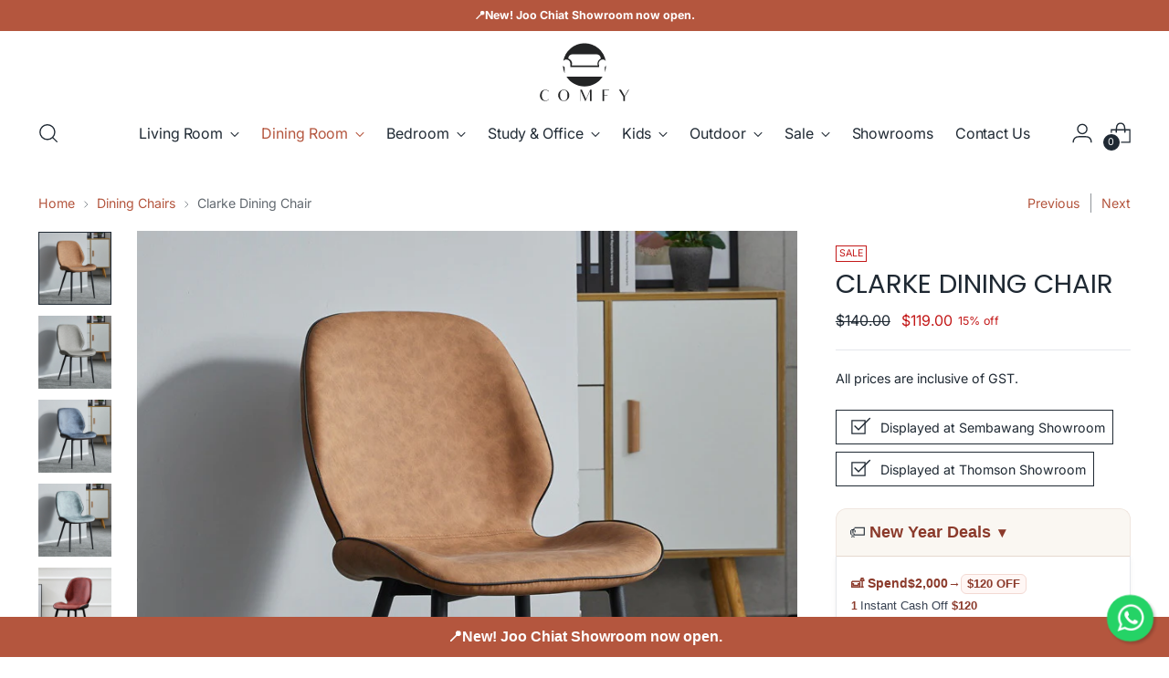

--- FILE ---
content_type: text/html; charset=utf-8
request_url: https://comfy.sg/collections/dining-chairs/products/clarke-dining-chair
body_size: 67246
content:
<!doctype html>

<!--
  ___                 ___           ___           ___
       /  /\                     /__/\         /  /\         /  /\
      /  /:/_                    \  \:\       /  /:/        /  /::\
     /  /:/ /\  ___     ___       \  \:\     /  /:/        /  /:/\:\
    /  /:/ /:/ /__/\   /  /\  ___  \  \:\   /  /:/  ___   /  /:/  \:\
   /__/:/ /:/  \  \:\ /  /:/ /__/\  \__\:\ /__/:/  /  /\ /__/:/ \__\:\
   \  \:\/:/    \  \:\  /:/  \  \:\ /  /:/ \  \:\ /  /:/ \  \:\ /  /:/
    \  \::/      \  \:\/:/    \  \:\  /:/   \  \:\  /:/   \  \:\  /:/
     \  \:\       \  \::/      \  \:\/:/     \  \:\/:/     \  \:\/:/
      \  \:\       \__\/        \  \::/       \  \::/       \  \::/
       \__\/                     \__\/         \__\/         \__\/

  --------------------------------------------------------------------
  #  Stiletto v5.2.0
  #  Documentation: https://help.fluorescent.co/v/stiletto
  #  Purchase: https://themes.shopify.com/themes/stiletto/
  #  A product by Fluorescent: https://fluorescent.co/
  --------------------------------------------------------------------
-->

<html class="no-js" lang="en" style="--announcement-height: 1px;">
  <head>
    <meta charset="UTF-8">
    <meta http-equiv="X-UA-Compatible" content="IE=edge,chrome=1">
    <meta name="viewport" content="width=device-width,initial-scale=1">
    




  <meta name="description" content="Modernise your dining room with the Clarke Dining Chair. Featuring modern lines, padded comfort, and stylish tech fabric. Simple yet elegant design.">



    <link rel="canonical" href="https://comfy.sg/products/clarke-dining-chair">
    <link rel="preconnect" href="https://cdn.shopify.com" crossorigin><link rel="shortcut icon" href="//comfy.sg/cdn/shop/files/comfy-furniture-favicon-logo.png?crop=center&height=32&v=1680992234&width=32" type="image/png"><title>Clarke Dining Chair - Singapore | COMFY</title>

    





  
  
  
  
  




<meta property="og:url" content="https://comfy.sg/products/clarke-dining-chair">
<meta property="og:site_name" content="COMFY">
<meta property="og:type" content="product">
<meta property="og:title" content="Clarke Dining Chair">
<meta property="og:description" content="Modernise your dining room with the Clarke Dining Chair. Featuring modern lines, padded comfort, and stylish tech fabric. Simple yet elegant design.">
<meta property="og:image" content="http://comfy.sg/cdn/shop/files/sleek-and-elegant-clarke-dining-chair-tech-fabric.jpg?v=1684162898&width=1024">
<meta property="og:image:secure_url" content="https://comfy.sg/cdn/shop/files/sleek-and-elegant-clarke-dining-chair-tech-fabric.jpg?v=1684162898&width=1024">
<meta property="og:price:amount" content="119.00">
<meta property="og:price:currency" content="SGD">

<meta name="twitter:title" content="Clarke Dining Chair">
<meta name="twitter:description" content="Modernise your dining room with the Clarke Dining Chair. Featuring modern lines, padded comfort, and stylish tech fabric. Simple yet elegant design.">
<meta name="twitter:card" content="summary_large_image">
<meta name="twitter:image" content="https://comfy.sg/cdn/shop/files/sleek-and-elegant-clarke-dining-chair-tech-fabric.jpg?v=1684162898&width=1024">
<meta name="twitter:image:width" content="480">
<meta name="twitter:image:height" content="480">


    <script>
  console.log('Stiletto v5.2.0 by Fluorescent');

  document.documentElement.className = document.documentElement.className.replace('no-js', '');
  if (window.matchMedia(`(prefers-reduced-motion: reduce)`) === true || window.matchMedia(`(prefers-reduced-motion: reduce)`).matches === true) {
    document.documentElement.classList.add('prefers-reduced-motion');
  } else {
    document.documentElement.classList.add('do-anim');
  }

  window.theme = {
    version: 'v5.2.0',
    themeName: 'Stiletto',
    moneyFormat: "${{amount}}",
    strings: {
      name: "COMFY",
      accessibility: {
        play_video: "Play",
        pause_video: "Pause",
        range_lower: "Lower",
        range_upper: "Upper"
      },
      product: {
        no_shipping_rates: "Shipping rate unavailable",
        country_placeholder: "Country\/Region",
        review: "Write a review"
      },
      products: {
        product: {
          unavailable: "Unavailable",
          unitPrice: "Unit price",
          unitPriceSeparator: "per",
          sku: "SKU"
        }
      },
      cart: {
        editCartNote: "Edit order notes",
        addCartNote: "Add order notes",
        quantityError: "You have the maximum number of this product in your cart"
      },
      pagination: {
        viewing: "You’re viewing {{ of }} of {{ total }}",
        products: "products",
        results: "results"
      }
    },
    routes: {
      root: "/",
      cart: {
        base: "/cart",
        add: "/cart/add",
        change: "/cart/change",
        update: "/cart/update",
        clear: "/cart/clear",
        // Manual routes until Shopify adds support
        shipping: "/cart/shipping_rates",
      },
      // Manual routes until Shopify adds support
      products: "/products",
      productRecommendations: "/recommendations/products",
      predictive_search_url: '/search/suggest',
    },
    icons: {
      chevron: "\u003cspan class=\"icon icon-new icon-chevron \"\u003e\n  \u003csvg viewBox=\"0 0 24 24\" fill=\"none\" xmlns=\"http:\/\/www.w3.org\/2000\/svg\"\u003e\u003cpath d=\"M1.875 7.438 12 17.563 22.125 7.438\" stroke=\"currentColor\" stroke-width=\"2\"\/\u003e\u003c\/svg\u003e\n\u003c\/span\u003e\n",
      close: "\u003cspan class=\"icon icon-new icon-close \"\u003e\n  \u003csvg viewBox=\"0 0 24 24\" fill=\"none\" xmlns=\"http:\/\/www.w3.org\/2000\/svg\"\u003e\u003cpath d=\"M2.66 1.34 2 .68.68 2l.66.66 1.32-1.32zm18.68 21.32.66.66L23.32 22l-.66-.66-1.32 1.32zm1.32-20 .66-.66L22 .68l-.66.66 1.32 1.32zM1.34 21.34.68 22 2 23.32l.66-.66-1.32-1.32zm0-18.68 10 10 1.32-1.32-10-10-1.32 1.32zm11.32 10 10-10-1.32-1.32-10 10 1.32 1.32zm-1.32-1.32-10 10 1.32 1.32 10-10-1.32-1.32zm0 1.32 10 10 1.32-1.32-10-10-1.32 1.32z\" fill=\"currentColor\"\/\u003e\u003c\/svg\u003e\n\u003c\/span\u003e\n",
      zoom: "\u003cspan class=\"icon icon-new icon-zoom \"\u003e\n  \u003csvg viewBox=\"0 0 24 24\" fill=\"none\" xmlns=\"http:\/\/www.w3.org\/2000\/svg\"\u003e\u003cpath d=\"M10.3,19.71c5.21,0,9.44-4.23,9.44-9.44S15.51,.83,10.3,.83,.86,5.05,.86,10.27s4.23,9.44,9.44,9.44Z\" fill=\"none\" stroke=\"currentColor\" stroke-linecap=\"round\" stroke-miterlimit=\"10\" stroke-width=\"1.63\"\/\u003e\n        \u003cpath d=\"M5.05,10.27H15.54\" fill=\"none\" stroke=\"currentColor\" stroke-miterlimit=\"10\" stroke-width=\"1.63\"\/\u003e\n        \u003cpath class=\"cross-up\" d=\"M10.3,5.02V15.51\" fill=\"none\" stroke=\"currentColor\" stroke-miterlimit=\"10\" stroke-width=\"1.63\"\/\u003e\n        \u003cpath d=\"M16.92,16.9l6.49,6.49\" fill=\"none\" stroke=\"currentColor\" stroke-miterlimit=\"10\" stroke-width=\"1.63\"\/\u003e\u003c\/svg\u003e\n\u003c\/span\u003e\n"
    },
    coreData: {
      n: "Stiletto",
      v: "v5.2.0",
    }
  }

  window.theme.searchableFields = "product_type,title,variants.title,vendor";

  
</script>

    <style>
  @font-face {
  font-family: Halant;
  font-weight: 400;
  font-style: normal;
  font-display: swap;
  src: url("//comfy.sg/cdn/fonts/halant/halant_n4.7a3ca1dd5e401bca6e0e60419988fc6cfb4396fb.woff2") format("woff2"),
       url("//comfy.sg/cdn/fonts/halant/halant_n4.38c179b4994871894f8956587b45f527a9326a7a.woff") format("woff");
}

  @font-face {
  font-family: Poppins;
  font-weight: 400;
  font-style: normal;
  font-display: swap;
  src: url("//comfy.sg/cdn/fonts/poppins/poppins_n4.0ba78fa5af9b0e1a374041b3ceaadf0a43b41362.woff2") format("woff2"),
       url("//comfy.sg/cdn/fonts/poppins/poppins_n4.214741a72ff2596839fc9760ee7a770386cf16ca.woff") format("woff");
}

  @font-face {
  font-family: Poppins;
  font-weight: 100;
  font-style: normal;
  font-display: swap;
  src: url("//comfy.sg/cdn/fonts/poppins/poppins_n1.91f1f2f2f3840810961af59e3a012dcc97d8ef59.woff2") format("woff2"),
       url("//comfy.sg/cdn/fonts/poppins/poppins_n1.58d050ae3fe39914ce84b159a8c37ae874d01bfc.woff") format("woff");
}

  @font-face {
  font-family: Inter;
  font-weight: 400;
  font-style: normal;
  font-display: swap;
  src: url("//comfy.sg/cdn/fonts/inter/inter_n4.b2a3f24c19b4de56e8871f609e73ca7f6d2e2bb9.woff2") format("woff2"),
       url("//comfy.sg/cdn/fonts/inter/inter_n4.af8052d517e0c9ffac7b814872cecc27ae1fa132.woff") format("woff");
}

  @font-face {
  font-family: Inter;
  font-weight: 700;
  font-style: normal;
  font-display: swap;
  src: url("//comfy.sg/cdn/fonts/inter/inter_n7.02711e6b374660cfc7915d1afc1c204e633421e4.woff2") format("woff2"),
       url("//comfy.sg/cdn/fonts/inter/inter_n7.6dab87426f6b8813070abd79972ceaf2f8d3b012.woff") format("woff");
}

  @font-face {
  font-family: Inter;
  font-weight: 400;
  font-style: italic;
  font-display: swap;
  src: url("//comfy.sg/cdn/fonts/inter/inter_i4.feae1981dda792ab80d117249d9c7e0f1017e5b3.woff2") format("woff2"),
       url("//comfy.sg/cdn/fonts/inter/inter_i4.62773b7113d5e5f02c71486623cf828884c85c6e.woff") format("woff");
}

  @font-face {
  font-family: Inter;
  font-weight: 700;
  font-style: italic;
  font-display: swap;
  src: url("//comfy.sg/cdn/fonts/inter/inter_i7.b377bcd4cc0f160622a22d638ae7e2cd9b86ea4c.woff2") format("woff2"),
       url("//comfy.sg/cdn/fonts/inter/inter_i7.7c69a6a34e3bb44fcf6f975857e13b9a9b25beb4.woff") format("woff");
}


  :root {
    --color-text: #1f2933;
    --color-text-8-percent: rgba(31, 41, 51, 0.08);  
    --color-text-alpha: rgba(31, 41, 51, 0.35);
    --color-text-meta: rgba(31, 41, 51, 0.6);
    --color-text-link: #b4563e;
    --color-text-error: #D02F2E;
    --color-text-success: #478947;

    --color-background: #ffffff;
    --color-background-semi-transparent-80: rgba(255, 255, 255, 0.8);
    --color-background-semi-transparent-90: rgba(255, 255, 255, 0.9);

    --color-background-transparent: rgba(255, 255, 255, 0);
    --color-border: #e5e7eb;
    --color-border-meta: rgba(229, 231, 235, 0.6);
    --color-overlay: rgba(0, 0, 0, 0.7);

    --color-background-meta: #f5f5f5;
    --color-background-meta-alpha: rgba(245, 245, 245, 0.6);
    --color-background-darker-meta: #e8e8e8;
    --color-background-darker-meta-alpha: rgba(232, 232, 232, 0.6);
    --color-background-placeholder: #e8e8e8;
    --color-background-placeholder-lighter: #f0f0f0;
    --color-foreground-placeholder: rgba(31, 41, 51, 0.4);

    --color-border-input: #e5e7eb;
    --color-border-input-alpha: rgba(229, 231, 235, 0.25);
    --color-text-input: #1f2933;
    --color-text-input-alpha: rgba(31, 41, 51, 0.04);

    --color-text-button: #ffffff;

    --color-background-button: #000000;
    --color-background-button-alpha: rgba(0, 0, 0, 0.6);
    --color-background-outline-button-alpha: rgba(0, 0, 0, 0.1);
    --color-background-button-hover: #333333;

    --color-icon: rgba(31, 41, 51, 0.4);
    --color-icon-darker: rgba(31, 41, 51, 0.6);

    --color-text-sale-badge: #C31818;
    --color-background-sold-badge: #414141;
    --color-text-sold-badge: #ffffff;

    --color-text-header: #1f2933;
    --color-text-header-half-transparent: rgba(31, 41, 51, 0.5);

    --color-background-header: #ffffff;
    --color-background-header-transparent: rgba(255, 255, 255, 0);
    --color-icon-header: #1f2933;
    --color-shadow-header: rgba(0, 0, 0, 0.15);

    --color-background-footer: #000000;
    --color-text-footer: #ffffff;
    --color-text-footer-subdued: rgba(255, 255, 255, 0.7);

    --color-products-sale-price: #C31818;
    --color-products-rating-star: #fbbf24;

    --color-products-stock-good: #3C9342;
    --color-products-stock-medium: #A77A06;
    --color-products-stock-bad: #A70100;
    --color-products-stock-bad: #A70100;

    --font-logo: Halant, serif;
    --font-logo-weight: 400;
    --font-logo-style: normal;
    --logo-text-transform: uppercase;
    --logo-letter-spacing: 0.0em;

    --font-heading: Poppins, sans-serif;
    --font-heading-weight: 400;
    --font-heading-style: normal;
    --font-heading-text-transform: uppercase;
    --font-heading-base-letter-spacing: 0.0em;
    --font-heading-base-size: 39px;

    --font-body: Inter, sans-serif;
    --font-body-weight: 400;
    --font-body-style: normal;
    --font-body-italic: italic;
    --font-body-bold-weight: 700;
    --font-body-base-letter-spacing: 0.0em;
    --font-body-base-size: 16px;

    /* Typography */
    --line-height-heading: 1.1;
    --line-height-subheading: 1.33;
    --line-height-body: 1.5;

    --logo-font-size: 
clamp(1.4rem, 1.1513812154696133rem + 1.0607734806629836vw, 2.0rem)
;

    --font-size-navigation-base: 17px;
    --font-navigation-base-letter-spacing: -0.005em;
    --font-navigation-base-text-transform: none;

    --font-size-heading-display-1: 
clamp(2.559375rem, 2.1048687845303866rem + 1.9392265193370166vw, 3.65625rem)
;
    --font-size-heading-display-2: 
clamp(2.27443125rem, 1.870526726519337rem + 1.7233259668508287vw, 3.2491875rem)
;
    --font-size-heading-display-3: 
clamp(1.99051125rem, 1.6370266160220994rem + 1.5082011049723758vw, 2.8435875rem)
;
    --font-size-heading-1-base: 
clamp(1.70625rem, 1.4032458563535912rem + 1.292817679558011vw, 2.4375rem)
;
    --font-size-heading-2-base: 
clamp(1.49296875rem, 1.2278401243093922rem + 1.1312154696132597vw, 2.1328125rem)
;
    --font-size-heading-3-base: 
clamp(1.2796875rem, 1.0524343922651933rem + 0.9696132596685083vw, 1.828125rem)
;
    --font-size-heading-4-base: 
clamp(0.99474375rem, 0.8180923342541436rem + 0.7537127071823205vw, 1.4210625rem)
;
    --font-size-heading-5-base: 
clamp(0.853125rem, 0.7016229281767956rem + 0.6464088397790055vw, 1.21875rem)
;
    --font-size-heading-6-base: 
clamp(0.7098rem, 0.583750276243094rem + 0.5378121546961326vw, 1.014rem)
;
    --font-size-body-400: 
clamp(1.4994rem, 1.4303668508287293rem + 0.2945414364640884vw, 1.666rem)
;
    --font-size-body-350: 
clamp(1.3995rem, 1.3350662983425414rem + 0.2749171270718232vw, 1.555rem)
;
    --font-size-body-300: 
clamp(1.2996rem, 1.2397657458563536rem + 0.255292817679558vw, 1.444rem)
;
    --font-size-body-250: 
clamp(1.1997rem, 1.1444651933701657rem + 0.2356685082872928vw, 1.333rem)
;
    --font-size-body-200: 
clamp(1.0998rem, 1.0491646408839779rem + 0.2160441988950276vw, 1.222rem)
;
    --font-size-body-150: 
clamp(0.9999rem, 0.95386408839779rem + 0.19641988950276243vw, 1.111rem)
;
    --font-size-body-100: 
clamp(0.9rem, 0.8585635359116022rem + 0.17679558011049723vw, 1.0rem)
;
    --font-size-body-75: 
clamp(0.7992rem, 0.7624044198895028rem + 0.15699447513812154vw, 0.888rem)
;
    --font-size-body-60: 
clamp(0.73998rem, 0.7059109392265194rem + 0.14536132596685084vw, 0.8222rem)
;
    --font-size-body-50: 
clamp(0.6993rem, 0.667103867403315rem + 0.13737016574585634vw, 0.777rem)
;
    --font-size-body-25: 
clamp(0.6498rem, 0.6198828729281768rem + 0.127646408839779vw, 0.722rem)
;
    --font-size-body-20: 
clamp(0.5994rem, 0.5718033149171271rem + 0.11774585635359117vw, 0.666rem)
;

    /* Buttons */
    
      --button-padding-multiplier: 0.7;
      --font-size-button: var(--font-size-body-100);
      --font-size-button-x-small: var(--font-size-body-50);
    

    --font-button-text-transform: none;
    --button-letter-spacing: 0.05em;
    --line-height-button: 1.45;

    /* Product badges */
    
      --font-size-product-badge: var(--font-size-body-20);
    

    --font-product-badge-text-transform: uppercase;

    /* Product listing titles */
    
      --font-size-listing-title: var(--font-size-body-100);
    

    --font-product-listing-title-text-transform: none;
    --font-product-listing-title-base-letter-spacing: 0.05em;

    /* Shopify pay specific */
    --payment-terms-background-color: #f5f5f5;
  }

  @supports not (font-size: clamp(10px, 3.3vw, 20px)) {
    :root {
      --logo-font-size: 
1.7rem
;
      --font-size-heading-display-1: 
3.1078125rem
;
      --font-size-heading-display-2: 
2.761809375rem
;
      --font-size-heading-display-3: 
2.417049375rem
;
      --font-size-heading-1-base: 
2.071875rem
;
      --font-size-heading-2-base: 
1.812890625rem
;
      --font-size-heading-3-base: 
1.55390625rem
;
      --font-size-heading-4-base: 
1.207903125rem
;
      --font-size-heading-5-base: 
1.0359375rem
;
      --font-size-heading-6-base: 
0.8619rem
;
      --font-size-body-400: 
1.5827rem
;
      --font-size-body-350: 
1.47725rem
;
      --font-size-body-300: 
1.3718rem
;
      --font-size-body-250: 
1.26635rem
;
      --font-size-body-200: 
1.1609rem
;
      --font-size-body-150: 
1.05545rem
;
      --font-size-body-100: 
0.95rem
;
      --font-size-body-75: 
0.8436rem
;
      --font-size-body-60: 
0.78109rem
;
      --font-size-body-50: 
0.73815rem
;
      --font-size-body-25: 
0.6859rem
;
      --font-size-body-20: 
0.6327rem
;
    }
  }.product-badge[data-handle="responsible"]{
        color: #3C9342;
      }
    
.product-badge[data-handle="best-seller"]{
        color: #7e6b45;
      }
    
.product-badge[data-handle="thomson-showroom"]{
        color: #142a83;
      }
    
.product-badge[data-handle="displayed-at-sembawang-showroom"]{
        color: #142a83;
      }
    
</style>

<script>
  flu = window.flu || {};
  flu.chunks = {
    photoswipe: "//comfy.sg/cdn/shop/t/68/assets/photoswipe-chunk.js?v=18659099751219271031760356698",
    swiper: "//comfy.sg/cdn/shop/t/68/assets/swiper-chunk.js?v=73725226959832986321760356699",
    nouislider: "//comfy.sg/cdn/shop/t/68/assets/nouislider-chunk.js?v=131351027671466727271760356697",
    polyfillInert: "//comfy.sg/cdn/shop/t/68/assets/polyfill-inert-chunk.js?v=9775187524458939151760356699",
    polyfillResizeObserver: "//comfy.sg/cdn/shop/t/68/assets/polyfill-resize-observer-chunk.js?v=26730",
  };
</script>





  <script type="module" src="//comfy.sg/cdn/shop/t/68/assets/theme.min.js?v=127749632583424768491760356702"></script>










<script defer>
  var defineVH = function () {
    document.documentElement.style.setProperty('--vh', window.innerHeight * 0.01 + 'px');
  };
  window.addEventListener('resize', defineVH);
  window.addEventListener('orientationchange', defineVH);
  defineVH();
</script>

<link href="//comfy.sg/cdn/shop/t/68/assets/theme.css?v=121237803845034057291760356701" rel="stylesheet" type="text/css" media="all" />


  <link href="//comfy.sg/cdn/shop/t/68/assets/custom.css?v=180823945190609545271761089202" rel="stylesheet" type="text/css" media="all" />

<script>window.performance && window.performance.mark && window.performance.mark('shopify.content_for_header.start');</script><meta name="google-site-verification" content="q9XBOSd9K_4E4dYsaFsU07FM88RzRxjGBGfVPb2in7Q">
<meta id="shopify-digital-wallet" name="shopify-digital-wallet" content="/7868284979/digital_wallets/dialog">
<link rel="alternate" type="application/json+oembed" href="https://comfy.sg/products/clarke-dining-chair.oembed">
<script async="async" src="/checkouts/internal/preloads.js?locale=en-SG"></script>
<script id="shopify-features" type="application/json">{"accessToken":"6c9e8f64aa5f18706eaae5bca5098ee4","betas":["rich-media-storefront-analytics"],"domain":"comfy.sg","predictiveSearch":true,"shopId":7868284979,"locale":"en"}</script>
<script>var Shopify = Shopify || {};
Shopify.shop = "comfysg.myshopify.com";
Shopify.locale = "en";
Shopify.currency = {"active":"SGD","rate":"1.0"};
Shopify.country = "SG";
Shopify.theme = {"name":"COMFY 5.2.0","id":158384980057,"schema_name":"Stiletto","schema_version":"5.2.0","theme_store_id":1621,"role":"main"};
Shopify.theme.handle = "null";
Shopify.theme.style = {"id":null,"handle":null};
Shopify.cdnHost = "comfy.sg/cdn";
Shopify.routes = Shopify.routes || {};
Shopify.routes.root = "/";</script>
<script type="module">!function(o){(o.Shopify=o.Shopify||{}).modules=!0}(window);</script>
<script>!function(o){function n(){var o=[];function n(){o.push(Array.prototype.slice.apply(arguments))}return n.q=o,n}var t=o.Shopify=o.Shopify||{};t.loadFeatures=n(),t.autoloadFeatures=n()}(window);</script>
<script id="shop-js-analytics" type="application/json">{"pageType":"product"}</script>
<script defer="defer" async type="module" src="//comfy.sg/cdn/shopifycloud/shop-js/modules/v2/client.init-shop-cart-sync_BT-GjEfc.en.esm.js"></script>
<script defer="defer" async type="module" src="//comfy.sg/cdn/shopifycloud/shop-js/modules/v2/chunk.common_D58fp_Oc.esm.js"></script>
<script defer="defer" async type="module" src="//comfy.sg/cdn/shopifycloud/shop-js/modules/v2/chunk.modal_xMitdFEc.esm.js"></script>
<script type="module">
  await import("//comfy.sg/cdn/shopifycloud/shop-js/modules/v2/client.init-shop-cart-sync_BT-GjEfc.en.esm.js");
await import("//comfy.sg/cdn/shopifycloud/shop-js/modules/v2/chunk.common_D58fp_Oc.esm.js");
await import("//comfy.sg/cdn/shopifycloud/shop-js/modules/v2/chunk.modal_xMitdFEc.esm.js");

  window.Shopify.SignInWithShop?.initShopCartSync?.({"fedCMEnabled":true,"windoidEnabled":true});

</script>
<script>(function() {
  var isLoaded = false;
  function asyncLoad() {
    if (isLoaded) return;
    isLoaded = true;
    var urls = ["https:\/\/cdn-stamped-io.azureedge.net\/files\/widget.min.js?shop=comfysg.myshopify.com"];
    for (var i = 0; i < urls.length; i++) {
      var s = document.createElement('script');
      s.type = 'text/javascript';
      s.async = true;
      s.src = urls[i];
      var x = document.getElementsByTagName('script')[0];
      x.parentNode.insertBefore(s, x);
    }
  };
  if(window.attachEvent) {
    window.attachEvent('onload', asyncLoad);
  } else {
    window.addEventListener('load', asyncLoad, false);
  }
})();</script>
<script id="__st">var __st={"a":7868284979,"offset":28800,"reqid":"ec2e2d67-f786-425b-b798-62eb1699018a-1769042801","pageurl":"comfy.sg\/collections\/dining-chairs\/products\/clarke-dining-chair","u":"8dd4ee862a4c","p":"product","rtyp":"product","rid":7291471495257};</script>
<script>window.ShopifyPaypalV4VisibilityTracking = true;</script>
<script id="captcha-bootstrap">!function(){'use strict';const t='contact',e='account',n='new_comment',o=[[t,t],['blogs',n],['comments',n],[t,'customer']],c=[[e,'customer_login'],[e,'guest_login'],[e,'recover_customer_password'],[e,'create_customer']],r=t=>t.map((([t,e])=>`form[action*='/${t}']:not([data-nocaptcha='true']) input[name='form_type'][value='${e}']`)).join(','),a=t=>()=>t?[...document.querySelectorAll(t)].map((t=>t.form)):[];function s(){const t=[...o],e=r(t);return a(e)}const i='password',u='form_key',d=['recaptcha-v3-token','g-recaptcha-response','h-captcha-response',i],f=()=>{try{return window.sessionStorage}catch{return}},m='__shopify_v',_=t=>t.elements[u];function p(t,e,n=!1){try{const o=window.sessionStorage,c=JSON.parse(o.getItem(e)),{data:r}=function(t){const{data:e,action:n}=t;return t[m]||n?{data:e,action:n}:{data:t,action:n}}(c);for(const[e,n]of Object.entries(r))t.elements[e]&&(t.elements[e].value=n);n&&o.removeItem(e)}catch(o){console.error('form repopulation failed',{error:o})}}const l='form_type',E='cptcha';function T(t){t.dataset[E]=!0}const w=window,h=w.document,L='Shopify',v='ce_forms',y='captcha';let A=!1;((t,e)=>{const n=(g='f06e6c50-85a8-45c8-87d0-21a2b65856fe',I='https://cdn.shopify.com/shopifycloud/storefront-forms-hcaptcha/ce_storefront_forms_captcha_hcaptcha.v1.5.2.iife.js',D={infoText:'Protected by hCaptcha',privacyText:'Privacy',termsText:'Terms'},(t,e,n)=>{const o=w[L][v],c=o.bindForm;if(c)return c(t,g,e,D).then(n);var r;o.q.push([[t,g,e,D],n]),r=I,A||(h.body.append(Object.assign(h.createElement('script'),{id:'captcha-provider',async:!0,src:r})),A=!0)});var g,I,D;w[L]=w[L]||{},w[L][v]=w[L][v]||{},w[L][v].q=[],w[L][y]=w[L][y]||{},w[L][y].protect=function(t,e){n(t,void 0,e),T(t)},Object.freeze(w[L][y]),function(t,e,n,w,h,L){const[v,y,A,g]=function(t,e,n){const i=e?o:[],u=t?c:[],d=[...i,...u],f=r(d),m=r(i),_=r(d.filter((([t,e])=>n.includes(e))));return[a(f),a(m),a(_),s()]}(w,h,L),I=t=>{const e=t.target;return e instanceof HTMLFormElement?e:e&&e.form},D=t=>v().includes(t);t.addEventListener('submit',(t=>{const e=I(t);if(!e)return;const n=D(e)&&!e.dataset.hcaptchaBound&&!e.dataset.recaptchaBound,o=_(e),c=g().includes(e)&&(!o||!o.value);(n||c)&&t.preventDefault(),c&&!n&&(function(t){try{if(!f())return;!function(t){const e=f();if(!e)return;const n=_(t);if(!n)return;const o=n.value;o&&e.removeItem(o)}(t);const e=Array.from(Array(32),(()=>Math.random().toString(36)[2])).join('');!function(t,e){_(t)||t.append(Object.assign(document.createElement('input'),{type:'hidden',name:u})),t.elements[u].value=e}(t,e),function(t,e){const n=f();if(!n)return;const o=[...t.querySelectorAll(`input[type='${i}']`)].map((({name:t})=>t)),c=[...d,...o],r={};for(const[a,s]of new FormData(t).entries())c.includes(a)||(r[a]=s);n.setItem(e,JSON.stringify({[m]:1,action:t.action,data:r}))}(t,e)}catch(e){console.error('failed to persist form',e)}}(e),e.submit())}));const S=(t,e)=>{t&&!t.dataset[E]&&(n(t,e.some((e=>e===t))),T(t))};for(const o of['focusin','change'])t.addEventListener(o,(t=>{const e=I(t);D(e)&&S(e,y())}));const B=e.get('form_key'),M=e.get(l),P=B&&M;t.addEventListener('DOMContentLoaded',(()=>{const t=y();if(P)for(const e of t)e.elements[l].value===M&&p(e,B);[...new Set([...A(),...v().filter((t=>'true'===t.dataset.shopifyCaptcha))])].forEach((e=>S(e,t)))}))}(h,new URLSearchParams(w.location.search),n,t,e,['guest_login'])})(!0,!0)}();</script>
<script integrity="sha256-4kQ18oKyAcykRKYeNunJcIwy7WH5gtpwJnB7kiuLZ1E=" data-source-attribution="shopify.loadfeatures" defer="defer" src="//comfy.sg/cdn/shopifycloud/storefront/assets/storefront/load_feature-a0a9edcb.js" crossorigin="anonymous"></script>
<script data-source-attribution="shopify.dynamic_checkout.dynamic.init">var Shopify=Shopify||{};Shopify.PaymentButton=Shopify.PaymentButton||{isStorefrontPortableWallets:!0,init:function(){window.Shopify.PaymentButton.init=function(){};var t=document.createElement("script");t.src="https://comfy.sg/cdn/shopifycloud/portable-wallets/latest/portable-wallets.en.js",t.type="module",document.head.appendChild(t)}};
</script>
<script data-source-attribution="shopify.dynamic_checkout.buyer_consent">
  function portableWalletsHideBuyerConsent(e){var t=document.getElementById("shopify-buyer-consent"),n=document.getElementById("shopify-subscription-policy-button");t&&n&&(t.classList.add("hidden"),t.setAttribute("aria-hidden","true"),n.removeEventListener("click",e))}function portableWalletsShowBuyerConsent(e){var t=document.getElementById("shopify-buyer-consent"),n=document.getElementById("shopify-subscription-policy-button");t&&n&&(t.classList.remove("hidden"),t.removeAttribute("aria-hidden"),n.addEventListener("click",e))}window.Shopify?.PaymentButton&&(window.Shopify.PaymentButton.hideBuyerConsent=portableWalletsHideBuyerConsent,window.Shopify.PaymentButton.showBuyerConsent=portableWalletsShowBuyerConsent);
</script>
<script>
  function portableWalletsCleanup(e){e&&e.src&&console.error("Failed to load portable wallets script "+e.src);var t=document.querySelectorAll("shopify-accelerated-checkout .shopify-payment-button__skeleton, shopify-accelerated-checkout-cart .wallet-cart-button__skeleton"),e=document.getElementById("shopify-buyer-consent");for(let e=0;e<t.length;e++)t[e].remove();e&&e.remove()}function portableWalletsNotLoadedAsModule(e){e instanceof ErrorEvent&&"string"==typeof e.message&&e.message.includes("import.meta")&&"string"==typeof e.filename&&e.filename.includes("portable-wallets")&&(window.removeEventListener("error",portableWalletsNotLoadedAsModule),window.Shopify.PaymentButton.failedToLoad=e,"loading"===document.readyState?document.addEventListener("DOMContentLoaded",window.Shopify.PaymentButton.init):window.Shopify.PaymentButton.init())}window.addEventListener("error",portableWalletsNotLoadedAsModule);
</script>

<script type="module" src="https://comfy.sg/cdn/shopifycloud/portable-wallets/latest/portable-wallets.en.js" onError="portableWalletsCleanup(this)" crossorigin="anonymous"></script>
<script nomodule>
  document.addEventListener("DOMContentLoaded", portableWalletsCleanup);
</script>

<link id="shopify-accelerated-checkout-styles" rel="stylesheet" media="screen" href="https://comfy.sg/cdn/shopifycloud/portable-wallets/latest/accelerated-checkout-backwards-compat.css" crossorigin="anonymous">
<style id="shopify-accelerated-checkout-cart">
        #shopify-buyer-consent {
  margin-top: 1em;
  display: inline-block;
  width: 100%;
}

#shopify-buyer-consent.hidden {
  display: none;
}

#shopify-subscription-policy-button {
  background: none;
  border: none;
  padding: 0;
  text-decoration: underline;
  font-size: inherit;
  cursor: pointer;
}

#shopify-subscription-policy-button::before {
  box-shadow: none;
}

      </style>

<script>window.performance && window.performance.mark && window.performance.mark('shopify.content_for_header.end');</script>

<link rel="stylesheet" href="https://maxcdn.bootstrapcdn.com/font-awesome/4.5.0/css/font-awesome.min.css">
    
  <!-- BEGIN app block: shopify://apps/aimerce-first-party-pixel/blocks/c-track-embed/51cbda5a-dbfc-4e7b-8d12-c9e90363dcd7 --><!-- END app block --><script src="https://cdn.shopify.com/extensions/019b43fc-5050-7c80-b06f-94cd52d4e23a/aimerce-57/assets/embed.js" type="text/javascript" defer="defer"></script>
<link href="https://monorail-edge.shopifysvc.com" rel="dns-prefetch">
<script>(function(){if ("sendBeacon" in navigator && "performance" in window) {try {var session_token_from_headers = performance.getEntriesByType('navigation')[0].serverTiming.find(x => x.name == '_s').description;} catch {var session_token_from_headers = undefined;}var session_cookie_matches = document.cookie.match(/_shopify_s=([^;]*)/);var session_token_from_cookie = session_cookie_matches && session_cookie_matches.length === 2 ? session_cookie_matches[1] : "";var session_token = session_token_from_headers || session_token_from_cookie || "";function handle_abandonment_event(e) {var entries = performance.getEntries().filter(function(entry) {return /monorail-edge.shopifysvc.com/.test(entry.name);});if (!window.abandonment_tracked && entries.length === 0) {window.abandonment_tracked = true;var currentMs = Date.now();var navigation_start = performance.timing.navigationStart;var payload = {shop_id: 7868284979,url: window.location.href,navigation_start,duration: currentMs - navigation_start,session_token,page_type: "product"};window.navigator.sendBeacon("https://monorail-edge.shopifysvc.com/v1/produce", JSON.stringify({schema_id: "online_store_buyer_site_abandonment/1.1",payload: payload,metadata: {event_created_at_ms: currentMs,event_sent_at_ms: currentMs}}));}}window.addEventListener('pagehide', handle_abandonment_event);}}());</script>
<script id="web-pixels-manager-setup">(function e(e,d,r,n,o){if(void 0===o&&(o={}),!Boolean(null===(a=null===(i=window.Shopify)||void 0===i?void 0:i.analytics)||void 0===a?void 0:a.replayQueue)){var i,a;window.Shopify=window.Shopify||{};var t=window.Shopify;t.analytics=t.analytics||{};var s=t.analytics;s.replayQueue=[],s.publish=function(e,d,r){return s.replayQueue.push([e,d,r]),!0};try{self.performance.mark("wpm:start")}catch(e){}var l=function(){var e={modern:/Edge?\/(1{2}[4-9]|1[2-9]\d|[2-9]\d{2}|\d{4,})\.\d+(\.\d+|)|Firefox\/(1{2}[4-9]|1[2-9]\d|[2-9]\d{2}|\d{4,})\.\d+(\.\d+|)|Chrom(ium|e)\/(9{2}|\d{3,})\.\d+(\.\d+|)|(Maci|X1{2}).+ Version\/(15\.\d+|(1[6-9]|[2-9]\d|\d{3,})\.\d+)([,.]\d+|)( \(\w+\)|)( Mobile\/\w+|) Safari\/|Chrome.+OPR\/(9{2}|\d{3,})\.\d+\.\d+|(CPU[ +]OS|iPhone[ +]OS|CPU[ +]iPhone|CPU IPhone OS|CPU iPad OS)[ +]+(15[._]\d+|(1[6-9]|[2-9]\d|\d{3,})[._]\d+)([._]\d+|)|Android:?[ /-](13[3-9]|1[4-9]\d|[2-9]\d{2}|\d{4,})(\.\d+|)(\.\d+|)|Android.+Firefox\/(13[5-9]|1[4-9]\d|[2-9]\d{2}|\d{4,})\.\d+(\.\d+|)|Android.+Chrom(ium|e)\/(13[3-9]|1[4-9]\d|[2-9]\d{2}|\d{4,})\.\d+(\.\d+|)|SamsungBrowser\/([2-9]\d|\d{3,})\.\d+/,legacy:/Edge?\/(1[6-9]|[2-9]\d|\d{3,})\.\d+(\.\d+|)|Firefox\/(5[4-9]|[6-9]\d|\d{3,})\.\d+(\.\d+|)|Chrom(ium|e)\/(5[1-9]|[6-9]\d|\d{3,})\.\d+(\.\d+|)([\d.]+$|.*Safari\/(?![\d.]+ Edge\/[\d.]+$))|(Maci|X1{2}).+ Version\/(10\.\d+|(1[1-9]|[2-9]\d|\d{3,})\.\d+)([,.]\d+|)( \(\w+\)|)( Mobile\/\w+|) Safari\/|Chrome.+OPR\/(3[89]|[4-9]\d|\d{3,})\.\d+\.\d+|(CPU[ +]OS|iPhone[ +]OS|CPU[ +]iPhone|CPU IPhone OS|CPU iPad OS)[ +]+(10[._]\d+|(1[1-9]|[2-9]\d|\d{3,})[._]\d+)([._]\d+|)|Android:?[ /-](13[3-9]|1[4-9]\d|[2-9]\d{2}|\d{4,})(\.\d+|)(\.\d+|)|Mobile Safari.+OPR\/([89]\d|\d{3,})\.\d+\.\d+|Android.+Firefox\/(13[5-9]|1[4-9]\d|[2-9]\d{2}|\d{4,})\.\d+(\.\d+|)|Android.+Chrom(ium|e)\/(13[3-9]|1[4-9]\d|[2-9]\d{2}|\d{4,})\.\d+(\.\d+|)|Android.+(UC? ?Browser|UCWEB|U3)[ /]?(15\.([5-9]|\d{2,})|(1[6-9]|[2-9]\d|\d{3,})\.\d+)\.\d+|SamsungBrowser\/(5\.\d+|([6-9]|\d{2,})\.\d+)|Android.+MQ{2}Browser\/(14(\.(9|\d{2,})|)|(1[5-9]|[2-9]\d|\d{3,})(\.\d+|))(\.\d+|)|K[Aa][Ii]OS\/(3\.\d+|([4-9]|\d{2,})\.\d+)(\.\d+|)/},d=e.modern,r=e.legacy,n=navigator.userAgent;return n.match(d)?"modern":n.match(r)?"legacy":"unknown"}(),u="modern"===l?"modern":"legacy",c=(null!=n?n:{modern:"",legacy:""})[u],f=function(e){return[e.baseUrl,"/wpm","/b",e.hashVersion,"modern"===e.buildTarget?"m":"l",".js"].join("")}({baseUrl:d,hashVersion:r,buildTarget:u}),m=function(e){var d=e.version,r=e.bundleTarget,n=e.surface,o=e.pageUrl,i=e.monorailEndpoint;return{emit:function(e){var a=e.status,t=e.errorMsg,s=(new Date).getTime(),l=JSON.stringify({metadata:{event_sent_at_ms:s},events:[{schema_id:"web_pixels_manager_load/3.1",payload:{version:d,bundle_target:r,page_url:o,status:a,surface:n,error_msg:t},metadata:{event_created_at_ms:s}}]});if(!i)return console&&console.warn&&console.warn("[Web Pixels Manager] No Monorail endpoint provided, skipping logging."),!1;try{return self.navigator.sendBeacon.bind(self.navigator)(i,l)}catch(e){}var u=new XMLHttpRequest;try{return u.open("POST",i,!0),u.setRequestHeader("Content-Type","text/plain"),u.send(l),!0}catch(e){return console&&console.warn&&console.warn("[Web Pixels Manager] Got an unhandled error while logging to Monorail."),!1}}}}({version:r,bundleTarget:l,surface:e.surface,pageUrl:self.location.href,monorailEndpoint:e.monorailEndpoint});try{o.browserTarget=l,function(e){var d=e.src,r=e.async,n=void 0===r||r,o=e.onload,i=e.onerror,a=e.sri,t=e.scriptDataAttributes,s=void 0===t?{}:t,l=document.createElement("script"),u=document.querySelector("head"),c=document.querySelector("body");if(l.async=n,l.src=d,a&&(l.integrity=a,l.crossOrigin="anonymous"),s)for(var f in s)if(Object.prototype.hasOwnProperty.call(s,f))try{l.dataset[f]=s[f]}catch(e){}if(o&&l.addEventListener("load",o),i&&l.addEventListener("error",i),u)u.appendChild(l);else{if(!c)throw new Error("Did not find a head or body element to append the script");c.appendChild(l)}}({src:f,async:!0,onload:function(){if(!function(){var e,d;return Boolean(null===(d=null===(e=window.Shopify)||void 0===e?void 0:e.analytics)||void 0===d?void 0:d.initialized)}()){var d=window.webPixelsManager.init(e)||void 0;if(d){var r=window.Shopify.analytics;r.replayQueue.forEach((function(e){var r=e[0],n=e[1],o=e[2];d.publishCustomEvent(r,n,o)})),r.replayQueue=[],r.publish=d.publishCustomEvent,r.visitor=d.visitor,r.initialized=!0}}},onerror:function(){return m.emit({status:"failed",errorMsg:"".concat(f," has failed to load")})},sri:function(e){var d=/^sha384-[A-Za-z0-9+/=]+$/;return"string"==typeof e&&d.test(e)}(c)?c:"",scriptDataAttributes:o}),m.emit({status:"loading"})}catch(e){m.emit({status:"failed",errorMsg:(null==e?void 0:e.message)||"Unknown error"})}}})({shopId: 7868284979,storefrontBaseUrl: "https://comfy.sg",extensionsBaseUrl: "https://extensions.shopifycdn.com/cdn/shopifycloud/web-pixels-manager",monorailEndpoint: "https://monorail-edge.shopifysvc.com/unstable/produce_batch",surface: "storefront-renderer",enabledBetaFlags: ["2dca8a86"],webPixelsConfigList: [{"id":"1392672857","configuration":"{\"accountID\":\"comfysg.myshopify.com\",\"devRefreshedAt\":\"2025-10-12T18:41:39.272Z\"}","eventPayloadVersion":"v1","runtimeContext":"STRICT","scriptVersion":"ff88351facf08ab00cb7d236f5436ee2","type":"APP","apiClientId":91904704513,"privacyPurposes":["ANALYTICS","MARKETING","SALE_OF_DATA"],"dataSharingAdjustments":{"protectedCustomerApprovalScopes":["read_customer_address","read_customer_email","read_customer_name","read_customer_personal_data","read_customer_phone"]}},{"id":"429916249","configuration":"{\"config\":\"{\\\"google_tag_ids\\\":[\\\"G-6TXLBL9NJC\\\",\\\"AW-717116006\\\",\\\"GT-W6JK5JB\\\"],\\\"target_country\\\":\\\"SG\\\",\\\"gtag_events\\\":[{\\\"type\\\":\\\"begin_checkout\\\",\\\"action_label\\\":[\\\"G-6TXLBL9NJC\\\",\\\"AW-717116006\\\/2kZQCJCUybIBEOak-dUC\\\"]},{\\\"type\\\":\\\"search\\\",\\\"action_label\\\":[\\\"G-6TXLBL9NJC\\\",\\\"AW-717116006\\\/kTsNCJOUybIBEOak-dUC\\\"]},{\\\"type\\\":\\\"view_item\\\",\\\"action_label\\\":[\\\"G-6TXLBL9NJC\\\",\\\"AW-717116006\\\/hWwpCIqUybIBEOak-dUC\\\",\\\"MC-BXD9YVN29E\\\"]},{\\\"type\\\":\\\"purchase\\\",\\\"action_label\\\":[\\\"G-6TXLBL9NJC\\\",\\\"AW-717116006\\\/9mV9CIeUybIBEOak-dUC\\\",\\\"MC-BXD9YVN29E\\\"]},{\\\"type\\\":\\\"page_view\\\",\\\"action_label\\\":[\\\"G-6TXLBL9NJC\\\",\\\"AW-717116006\\\/I6kbCISUybIBEOak-dUC\\\",\\\"MC-BXD9YVN29E\\\"]},{\\\"type\\\":\\\"add_payment_info\\\",\\\"action_label\\\":[\\\"G-6TXLBL9NJC\\\",\\\"AW-717116006\\\/NCRJCJaUybIBEOak-dUC\\\"]},{\\\"type\\\":\\\"add_to_cart\\\",\\\"action_label\\\":[\\\"G-6TXLBL9NJC\\\",\\\"AW-717116006\\\/QvskCI2UybIBEOak-dUC\\\"]}],\\\"enable_monitoring_mode\\\":false}\"}","eventPayloadVersion":"v1","runtimeContext":"OPEN","scriptVersion":"b2a88bafab3e21179ed38636efcd8a93","type":"APP","apiClientId":1780363,"privacyPurposes":[],"dataSharingAdjustments":{"protectedCustomerApprovalScopes":["read_customer_address","read_customer_email","read_customer_name","read_customer_personal_data","read_customer_phone"]}},{"id":"shopify-app-pixel","configuration":"{}","eventPayloadVersion":"v1","runtimeContext":"STRICT","scriptVersion":"0450","apiClientId":"shopify-pixel","type":"APP","privacyPurposes":["ANALYTICS","MARKETING"]},{"id":"shopify-custom-pixel","eventPayloadVersion":"v1","runtimeContext":"LAX","scriptVersion":"0450","apiClientId":"shopify-pixel","type":"CUSTOM","privacyPurposes":["ANALYTICS","MARKETING"]}],isMerchantRequest: false,initData: {"shop":{"name":"COMFY","paymentSettings":{"currencyCode":"SGD"},"myshopifyDomain":"comfysg.myshopify.com","countryCode":"SG","storefrontUrl":"https:\/\/comfy.sg"},"customer":null,"cart":null,"checkout":null,"productVariants":[{"price":{"amount":119.0,"currencyCode":"SGD"},"product":{"title":"Clarke Dining Chair","vendor":"Dining Chair","id":"7291471495257","untranslatedTitle":"Clarke Dining Chair","url":"\/products\/clarke-dining-chair","type":"Kitchen \u0026 Dining Room Chairs"},"id":"40485947474009","image":{"src":"\/\/comfy.sg\/cdn\/shop\/files\/sleek-and-elegant-clarke-dining-chair-tech-fabric.jpg?v=1684162898"},"sku":null,"title":"Brown","untranslatedTitle":"Brown"},{"price":{"amount":119.0,"currencyCode":"SGD"},"product":{"title":"Clarke Dining Chair","vendor":"Dining Chair","id":"7291471495257","untranslatedTitle":"Clarke Dining Chair","url":"\/products\/clarke-dining-chair","type":"Kitchen \u0026 Dining Room Chairs"},"id":"40485947506777","image":{"src":"\/\/comfy.sg\/cdn\/shop\/files\/sleek-and-elegant-clarke-dining-chair-tech-fabric.jpg?v=1684162898"},"sku":null,"title":"Grey","untranslatedTitle":"Grey"},{"price":{"amount":119.0,"currencyCode":"SGD"},"product":{"title":"Clarke Dining Chair","vendor":"Dining Chair","id":"7291471495257","untranslatedTitle":"Clarke Dining Chair","url":"\/products\/clarke-dining-chair","type":"Kitchen \u0026 Dining Room Chairs"},"id":"40486636060761","image":{"src":"\/\/comfy.sg\/cdn\/shop\/files\/sleek-and-elegant-clarke-dining-chair-tech-fabric.jpg?v=1684162898"},"sku":"","title":"Beige","untranslatedTitle":"Beige"},{"price":{"amount":149.0,"currencyCode":"SGD"},"product":{"title":"Clarke Dining Chair","vendor":"Dining Chair","id":"7291471495257","untranslatedTitle":"Clarke Dining Chair","url":"\/products\/clarke-dining-chair","type":"Kitchen \u0026 Dining Room Chairs"},"id":"40485947539545","image":{"src":"\/\/comfy.sg\/cdn\/shop\/files\/sleek-and-elegant-clarke-dining-chair-tech-fabric.jpg?v=1684162898"},"sku":null,"title":"Custom Color \/ Material","untranslatedTitle":"Custom Color \/ Material"}],"purchasingCompany":null},},"https://comfy.sg/cdn","fcfee988w5aeb613cpc8e4bc33m6693e112",{"modern":"","legacy":""},{"shopId":"7868284979","storefrontBaseUrl":"https:\/\/comfy.sg","extensionBaseUrl":"https:\/\/extensions.shopifycdn.com\/cdn\/shopifycloud\/web-pixels-manager","surface":"storefront-renderer","enabledBetaFlags":"[\"2dca8a86\"]","isMerchantRequest":"false","hashVersion":"fcfee988w5aeb613cpc8e4bc33m6693e112","publish":"custom","events":"[[\"page_viewed\",{}],[\"product_viewed\",{\"productVariant\":{\"price\":{\"amount\":119.0,\"currencyCode\":\"SGD\"},\"product\":{\"title\":\"Clarke Dining Chair\",\"vendor\":\"Dining Chair\",\"id\":\"7291471495257\",\"untranslatedTitle\":\"Clarke Dining Chair\",\"url\":\"\/products\/clarke-dining-chair\",\"type\":\"Kitchen \u0026 Dining Room Chairs\"},\"id\":\"40485947474009\",\"image\":{\"src\":\"\/\/comfy.sg\/cdn\/shop\/files\/sleek-and-elegant-clarke-dining-chair-tech-fabric.jpg?v=1684162898\"},\"sku\":null,\"title\":\"Brown\",\"untranslatedTitle\":\"Brown\"}}]]"});</script><script>
  window.ShopifyAnalytics = window.ShopifyAnalytics || {};
  window.ShopifyAnalytics.meta = window.ShopifyAnalytics.meta || {};
  window.ShopifyAnalytics.meta.currency = 'SGD';
  var meta = {"product":{"id":7291471495257,"gid":"gid:\/\/shopify\/Product\/7291471495257","vendor":"Dining Chair","type":"Kitchen \u0026 Dining Room Chairs","handle":"clarke-dining-chair","variants":[{"id":40485947474009,"price":11900,"name":"Clarke Dining Chair - Brown","public_title":"Brown","sku":null},{"id":40485947506777,"price":11900,"name":"Clarke Dining Chair - Grey","public_title":"Grey","sku":null},{"id":40486636060761,"price":11900,"name":"Clarke Dining Chair - Beige","public_title":"Beige","sku":""},{"id":40485947539545,"price":14900,"name":"Clarke Dining Chair - Custom Color \/ Material","public_title":"Custom Color \/ Material","sku":null}],"remote":false},"page":{"pageType":"product","resourceType":"product","resourceId":7291471495257,"requestId":"ec2e2d67-f786-425b-b798-62eb1699018a-1769042801"}};
  for (var attr in meta) {
    window.ShopifyAnalytics.meta[attr] = meta[attr];
  }
</script>
<script class="analytics">
  (function () {
    var customDocumentWrite = function(content) {
      var jquery = null;

      if (window.jQuery) {
        jquery = window.jQuery;
      } else if (window.Checkout && window.Checkout.$) {
        jquery = window.Checkout.$;
      }

      if (jquery) {
        jquery('body').append(content);
      }
    };

    var hasLoggedConversion = function(token) {
      if (token) {
        return document.cookie.indexOf('loggedConversion=' + token) !== -1;
      }
      return false;
    }

    var setCookieIfConversion = function(token) {
      if (token) {
        var twoMonthsFromNow = new Date(Date.now());
        twoMonthsFromNow.setMonth(twoMonthsFromNow.getMonth() + 2);

        document.cookie = 'loggedConversion=' + token + '; expires=' + twoMonthsFromNow;
      }
    }

    var trekkie = window.ShopifyAnalytics.lib = window.trekkie = window.trekkie || [];
    if (trekkie.integrations) {
      return;
    }
    trekkie.methods = [
      'identify',
      'page',
      'ready',
      'track',
      'trackForm',
      'trackLink'
    ];
    trekkie.factory = function(method) {
      return function() {
        var args = Array.prototype.slice.call(arguments);
        args.unshift(method);
        trekkie.push(args);
        return trekkie;
      };
    };
    for (var i = 0; i < trekkie.methods.length; i++) {
      var key = trekkie.methods[i];
      trekkie[key] = trekkie.factory(key);
    }
    trekkie.load = function(config) {
      trekkie.config = config || {};
      trekkie.config.initialDocumentCookie = document.cookie;
      var first = document.getElementsByTagName('script')[0];
      var script = document.createElement('script');
      script.type = 'text/javascript';
      script.onerror = function(e) {
        var scriptFallback = document.createElement('script');
        scriptFallback.type = 'text/javascript';
        scriptFallback.onerror = function(error) {
                var Monorail = {
      produce: function produce(monorailDomain, schemaId, payload) {
        var currentMs = new Date().getTime();
        var event = {
          schema_id: schemaId,
          payload: payload,
          metadata: {
            event_created_at_ms: currentMs,
            event_sent_at_ms: currentMs
          }
        };
        return Monorail.sendRequest("https://" + monorailDomain + "/v1/produce", JSON.stringify(event));
      },
      sendRequest: function sendRequest(endpointUrl, payload) {
        // Try the sendBeacon API
        if (window && window.navigator && typeof window.navigator.sendBeacon === 'function' && typeof window.Blob === 'function' && !Monorail.isIos12()) {
          var blobData = new window.Blob([payload], {
            type: 'text/plain'
          });

          if (window.navigator.sendBeacon(endpointUrl, blobData)) {
            return true;
          } // sendBeacon was not successful

        } // XHR beacon

        var xhr = new XMLHttpRequest();

        try {
          xhr.open('POST', endpointUrl);
          xhr.setRequestHeader('Content-Type', 'text/plain');
          xhr.send(payload);
        } catch (e) {
          console.log(e);
        }

        return false;
      },
      isIos12: function isIos12() {
        return window.navigator.userAgent.lastIndexOf('iPhone; CPU iPhone OS 12_') !== -1 || window.navigator.userAgent.lastIndexOf('iPad; CPU OS 12_') !== -1;
      }
    };
    Monorail.produce('monorail-edge.shopifysvc.com',
      'trekkie_storefront_load_errors/1.1',
      {shop_id: 7868284979,
      theme_id: 158384980057,
      app_name: "storefront",
      context_url: window.location.href,
      source_url: "//comfy.sg/cdn/s/trekkie.storefront.9615f8e10e499e09ff0451d383e936edfcfbbf47.min.js"});

        };
        scriptFallback.async = true;
        scriptFallback.src = '//comfy.sg/cdn/s/trekkie.storefront.9615f8e10e499e09ff0451d383e936edfcfbbf47.min.js';
        first.parentNode.insertBefore(scriptFallback, first);
      };
      script.async = true;
      script.src = '//comfy.sg/cdn/s/trekkie.storefront.9615f8e10e499e09ff0451d383e936edfcfbbf47.min.js';
      first.parentNode.insertBefore(script, first);
    };
    trekkie.load(
      {"Trekkie":{"appName":"storefront","development":false,"defaultAttributes":{"shopId":7868284979,"isMerchantRequest":null,"themeId":158384980057,"themeCityHash":"6741131792730323965","contentLanguage":"en","currency":"SGD","eventMetadataId":"07382fee-afcc-4227-85a1-81c1f553b084"},"isServerSideCookieWritingEnabled":true,"monorailRegion":"shop_domain","enabledBetaFlags":["65f19447"]},"Session Attribution":{},"S2S":{"facebookCapiEnabled":false,"source":"trekkie-storefront-renderer","apiClientId":580111}}
    );

    var loaded = false;
    trekkie.ready(function() {
      if (loaded) return;
      loaded = true;

      window.ShopifyAnalytics.lib = window.trekkie;

      var originalDocumentWrite = document.write;
      document.write = customDocumentWrite;
      try { window.ShopifyAnalytics.merchantGoogleAnalytics.call(this); } catch(error) {};
      document.write = originalDocumentWrite;

      window.ShopifyAnalytics.lib.page(null,{"pageType":"product","resourceType":"product","resourceId":7291471495257,"requestId":"ec2e2d67-f786-425b-b798-62eb1699018a-1769042801","shopifyEmitted":true});

      var match = window.location.pathname.match(/checkouts\/(.+)\/(thank_you|post_purchase)/)
      var token = match? match[1]: undefined;
      if (!hasLoggedConversion(token)) {
        setCookieIfConversion(token);
        window.ShopifyAnalytics.lib.track("Viewed Product",{"currency":"SGD","variantId":40485947474009,"productId":7291471495257,"productGid":"gid:\/\/shopify\/Product\/7291471495257","name":"Clarke Dining Chair - Brown","price":"119.00","sku":null,"brand":"Dining Chair","variant":"Brown","category":"Kitchen \u0026 Dining Room Chairs","nonInteraction":true,"remote":false},undefined,undefined,{"shopifyEmitted":true});
      window.ShopifyAnalytics.lib.track("monorail:\/\/trekkie_storefront_viewed_product\/1.1",{"currency":"SGD","variantId":40485947474009,"productId":7291471495257,"productGid":"gid:\/\/shopify\/Product\/7291471495257","name":"Clarke Dining Chair - Brown","price":"119.00","sku":null,"brand":"Dining Chair","variant":"Brown","category":"Kitchen \u0026 Dining Room Chairs","nonInteraction":true,"remote":false,"referer":"https:\/\/comfy.sg\/collections\/dining-chairs\/products\/clarke-dining-chair"});
      }
    });


        var eventsListenerScript = document.createElement('script');
        eventsListenerScript.async = true;
        eventsListenerScript.src = "//comfy.sg/cdn/shopifycloud/storefront/assets/shop_events_listener-3da45d37.js";
        document.getElementsByTagName('head')[0].appendChild(eventsListenerScript);

})();</script>
  <script>
  if (!window.ga || (window.ga && typeof window.ga !== 'function')) {
    window.ga = function ga() {
      (window.ga.q = window.ga.q || []).push(arguments);
      if (window.Shopify && window.Shopify.analytics && typeof window.Shopify.analytics.publish === 'function') {
        window.Shopify.analytics.publish("ga_stub_called", {}, {sendTo: "google_osp_migration"});
      }
      console.error("Shopify's Google Analytics stub called with:", Array.from(arguments), "\nSee https://help.shopify.com/manual/promoting-marketing/pixels/pixel-migration#google for more information.");
    };
    if (window.Shopify && window.Shopify.analytics && typeof window.Shopify.analytics.publish === 'function') {
      window.Shopify.analytics.publish("ga_stub_initialized", {}, {sendTo: "google_osp_migration"});
    }
  }
</script>
<script
  defer
  src="https://comfy.sg/cdn/shopifycloud/perf-kit/shopify-perf-kit-3.0.4.min.js"
  data-application="storefront-renderer"
  data-shop-id="7868284979"
  data-render-region="gcp-us-central1"
  data-page-type="product"
  data-theme-instance-id="158384980057"
  data-theme-name="Stiletto"
  data-theme-version="5.2.0"
  data-monorail-region="shop_domain"
  data-resource-timing-sampling-rate="10"
  data-shs="true"
  data-shs-beacon="true"
  data-shs-export-with-fetch="true"
  data-shs-logs-sample-rate="1"
  data-shs-beacon-endpoint="https://comfy.sg/api/collect"
></script>
</head>

  <body class="template-product">
    <div class="page">
      

      <div class="theme-editor-scroll-offset"></div>

      <div class="header__space" data-header-space></div>

      <!-- BEGIN sections: header-group -->
<div id="shopify-section-sections--20727657398361__announcement-bar" class="shopify-section shopify-section-group-header-group announcement-bar__outer-wrapper"><script>
  
  document.documentElement.setAttribute("data-enable-sticky-announcement-bar", "");
</script><div
    
    class="announcement-bar"
    data-section-id="sections--20727657398361__announcement-bar"
    data-section-type="announcement-bar"
    data-enable-sticky-announcement-bar="never"
    data-item-count="1"
    style="
      --color-background: #b4563e;
      --color-gradient-overlay: #b4563e;
      --color-gradient-overlay-transparent: rgba(180, 86, 62, 0);
      --color-text: #ffffff;
    "
  >
    <div class="ui-overlap-wrap">
      <div class="ui-overlap">
        <div class="fader left">
          <button class="slider-nav-button slider-nav-button-prev" title="Previous">
            <span class="icon icon-new icon-chevron ">
  <svg viewBox="0 0 24 24" fill="none" xmlns="http://www.w3.org/2000/svg"><path d="M1.875 7.438 12 17.563 22.125 7.438" stroke="currentColor" stroke-width="2"/></svg>
</span>

          </button>
        </div>
        <div class="ui-overlap-item-clones" aria-hidden="true">
          <div
        class="announcement-bar__item ff-body fs-body-50 swiper-slide"
        
        data-slide
        
        data-index="0"
      ><div class="announcement-bar__item-inner"><p><strong>📍New! Joo Chiat Showroom now open.</strong></p>
</div>
      </div>
        </div>
        <div class="fader right">
          <button class="slider-nav-button slider-nav-button-next" title="Next">
            <span class="icon icon-new icon-chevron ">
  <svg viewBox="0 0 24 24" fill="none" xmlns="http://www.w3.org/2000/svg"><path d="M1.875 7.438 12 17.563 22.125 7.438" stroke="currentColor" stroke-width="2"/></svg>
</span>

          </button>
        </div>
      </div>
    </div>
    <div
      class="swiper"
      data-slider
      data-autoplay-enabled="true"
      data-autoplay-delay="4000"
    >
      <div class="swiper-wrapper">
        <div
        class="announcement-bar__item ff-body fs-body-50 swiper-slide"
        
        data-slide
        
        data-index="0"
      ><div class="announcement-bar__item-inner"><p><strong>📍New! Joo Chiat Showroom now open.</strong></p>
</div>
      </div>
      </div>
    </div>
  </div>
</div><div id="shopify-section-sections--20727657398361__header" class="shopify-section shopify-section-group-header-group header__outer-wrapper"><script>
  
  
    document.documentElement.classList.add("sticky-header-enabled");
  
  
  
    document.body.classList.add("quick-search-position-left");
  
</script><header
  data-section-id="sections--20727657398361__header"
  data-section-type="header"
  
    data-enable-sticky-header="true"
  
  
  class="
    header
    header--layout-logo-center-nav-below
    header--has-logo
    
    
      header--has-transparent-logo
    
    header--has-accounts
    
    
    
    
    
  "
  
    data-is-sticky="true"
  
  data-navigation-position="below"
  data-logo-position="center"
  style="
    --logo-width: 100px;
    --mobile-logo-width: 90px;
    --color-cart-count-transparent: #000000;
    --color-text-transparent: #ffffff;
    --divider-width: 0px;
    --color-text-featured-link: #b4563e;
  "
>
  <a href="#main" class="header__skip-to-content btn btn--primary btn--small">
    Skip to content
  </a>

  <div class="header__inner">
    <div class="header__row header__row-desktop upper  ">
      <div class="header__row-segment header__row-segment-desktop left">
</div>

      <div class="header__row-segment header__row-segment-desktop header__row-segment-desktop--logo-left right">
        
      </div>
    </div><div class="header__row header__row-desktop logo-only">
        <span class="header__logo">
    <a
      class="header__logo-link"
      href="/"
      
        aria-label="COMFY"
      
    ><div
    class="
      image
      regular-logo
      
      
      animation--lazy-load
    "
    style=""
  >
    



















    

<img
  alt="comfy singapore logo" 
  class="image__img" 
  fetchpriority="high"
  width="971" 
  height="641" 
  src="//comfy.sg/cdn/shop/files/comfy-singapore-logo.svg?v=1759320581&width=320" 
  
  srcset="//comfy.sg/cdn/shop/files/comfy-singapore-logo.svg?v=1759320581&width=100 100w, //comfy.sg/cdn/shop/files/comfy-singapore-logo.svg?v=1759320581&width=150 150w, //comfy.sg/cdn/shop/files/comfy-singapore-logo.svg?v=1759320581&width=200 200w, //comfy.sg/cdn/shop/files/comfy-singapore-logo.svg?v=1759320581&width=240 240w, //comfy.sg/cdn/shop/files/comfy-singapore-logo.svg?v=1759320581&width=280 280w, //comfy.sg/cdn/shop/files/comfy-singapore-logo.svg?v=1759320581&width=300 300w, //comfy.sg/cdn/shop/files/comfy-singapore-logo.svg?v=1759320581&width=360 360w, //comfy.sg/cdn/shop/files/comfy-singapore-logo.svg?v=1759320581&width=400 400w, //comfy.sg/cdn/shop/files/comfy-singapore-logo.svg?v=1759320581&width=450 450w, //comfy.sg/cdn/shop/files/comfy-singapore-logo.svg?v=1759320581&width=500 500w, //comfy.sg/cdn/shop/files/comfy-singapore-logo.svg?v=1759320581&width=550 550w, //comfy.sg/cdn/shop/files/comfy-singapore-logo.svg?v=1759320581&width=600 600w, //comfy.sg/cdn/shop/files/comfy-singapore-logo.svg?v=1759320581&width=650 650w, //comfy.sg/cdn/shop/files/comfy-singapore-logo.svg?v=1759320581&width=700 700w, //comfy.sg/cdn/shop/files/comfy-singapore-logo.svg?v=1759320581&width=750 750w, //comfy.sg/cdn/shop/files/comfy-singapore-logo.svg?v=1759320581&width=800 800w, //comfy.sg/cdn/shop/files/comfy-singapore-logo.svg?v=1759320581&width=850 850w, //comfy.sg/cdn/shop/files/comfy-singapore-logo.svg?v=1759320581&width=900 900w, //comfy.sg/cdn/shop/files/comfy-singapore-logo.svg?v=1759320581&width=950 950w" 
  sizes="(max-width: 960px) 90px, 100px"
  onload="javascript: this.closest('.image').classList.add('loaded')"
/>
  </div><div
    class="
      image
      transparent-logo
      
      
      animation--lazy-load
    "
    style=""
  >
    



















    

<img
  alt="comfy singapore logo" 
  class="image__img" 
  fetchpriority="high"
  width="971" 
  height="641" 
  src="//comfy.sg/cdn/shop/files/comfy-singapore-logo.svg?v=1759320581&width=320" 
  
  srcset="//comfy.sg/cdn/shop/files/comfy-singapore-logo.svg?v=1759320581&width=100 100w, //comfy.sg/cdn/shop/files/comfy-singapore-logo.svg?v=1759320581&width=150 150w, //comfy.sg/cdn/shop/files/comfy-singapore-logo.svg?v=1759320581&width=200 200w, //comfy.sg/cdn/shop/files/comfy-singapore-logo.svg?v=1759320581&width=240 240w, //comfy.sg/cdn/shop/files/comfy-singapore-logo.svg?v=1759320581&width=280 280w, //comfy.sg/cdn/shop/files/comfy-singapore-logo.svg?v=1759320581&width=300 300w, //comfy.sg/cdn/shop/files/comfy-singapore-logo.svg?v=1759320581&width=360 360w, //comfy.sg/cdn/shop/files/comfy-singapore-logo.svg?v=1759320581&width=400 400w, //comfy.sg/cdn/shop/files/comfy-singapore-logo.svg?v=1759320581&width=450 450w, //comfy.sg/cdn/shop/files/comfy-singapore-logo.svg?v=1759320581&width=500 500w, //comfy.sg/cdn/shop/files/comfy-singapore-logo.svg?v=1759320581&width=550 550w, //comfy.sg/cdn/shop/files/comfy-singapore-logo.svg?v=1759320581&width=600 600w, //comfy.sg/cdn/shop/files/comfy-singapore-logo.svg?v=1759320581&width=650 650w, //comfy.sg/cdn/shop/files/comfy-singapore-logo.svg?v=1759320581&width=700 700w, //comfy.sg/cdn/shop/files/comfy-singapore-logo.svg?v=1759320581&width=750 750w, //comfy.sg/cdn/shop/files/comfy-singapore-logo.svg?v=1759320581&width=800 800w, //comfy.sg/cdn/shop/files/comfy-singapore-logo.svg?v=1759320581&width=850 850w, //comfy.sg/cdn/shop/files/comfy-singapore-logo.svg?v=1759320581&width=900 900w, //comfy.sg/cdn/shop/files/comfy-singapore-logo.svg?v=1759320581&width=950 950w" 
  sizes="(max-width: 960px) 90px, 100px"
  onload="javascript: this.closest('.image').classList.add('loaded')"
/>
  </div></a>
  </span>
      </div><div class="header__row header__row-desktop lower three-segment">
      <div class="header__row-segment header__row-segment-desktop left ">
        <a
    class="
      header__icon-touch
      header__icon-touch--search
      no-transition
    "
    href="/search"
    
      data-search
    
    aria-label="Open search modal"
    aria-controls="MainQuickSearch"
    aria-expanded="false"
  >
    <span
  class="icon-button icon-button-header-search  "
  
>
  <span class="icon-button__icon">
    <span class="icon icon-new icon-header-search ">
  <svg viewBox="0 0 24 24" fill="none" xmlns="http://www.w3.org/2000/svg"><path d="M11.048 17.89a6.923 6.923 0 1 0 0-13.847 6.923 6.923 0 0 0 0 13.847z" stroke="currentColor" stroke-width="1.2" stroke-miterlimit="10" stroke-linecap="round"/>
        <path d="m16 16 4.308 4.308" stroke="currentColor" stroke-width="1.2" stroke-miterlimit="10"/></svg>
</span>

  </span>
</span>

    <span
  class="icon-button icon-button-header-menu-close  "
  
>
  <span class="icon-button__icon">
    <span class="icon icon-new icon-header-menu-close ">
  <svg viewBox="0 0 24 24" fill="none" xmlns="http://www.w3.org/2000/svg"><path d="M18.462 6.479 5.538 19.402M5.538 6.479l12.924 12.923" stroke="currentColor" stroke-width="1.2" stroke-miterlimit="6.667" stroke-linejoin="round"/></svg>
</span>

  </span>
</span>

  </a>

      </div><div
    class="header__links-primary-scroll-container"
    data-scroll-container
    data-at-start="true"
    data-at-end="true"
    data-axis="horizontal"
  >
    <button
      class="scroll-button"
      data-position="start"
      data-direction="backwards"
      title="Previous"
    >
      <span class="icon icon-new icon-chevron ">
  <svg viewBox="0 0 24 24" fill="none" xmlns="http://www.w3.org/2000/svg"><path d="M1.875 7.438 12 17.563 22.125 7.438" stroke="currentColor" stroke-width="2"/></svg>
</span>

    </button>
    <div class="scroll-overflow-indicator-wrap" data-position="start">
      <div class="scroll-overflow-indicator"></div>
    </div>
    <div data-scroll-container-viewport>
      <div class="scroll-sentinal scroll-sentinal--start" data-position="start"></div>
      <nav class="header__links header__links-primary" data-navigation>

<ul class="header__links-list fs-navigation-base">
  

    

    <li
      
        data-submenu-parent
      
    ><!-- if top level item is a link, render a clickable anchor link --><a
          class="navigation__submenu-trigger fs-navigation-base no-transition"
          data-link
          data-parent
          
            data-meganav-trigger
            data-meganav-type="full_width_meganav"
            data-meganav-handle="living-room"
          
          aria-haspopup="true"
          aria-expanded="false"
          aria-controls="living-room-menu-0"
          
            href="/collections/living-room"
            
          

        >
          <span class="link-hover">
            Living Room
          </span>
          <span class="header__links-icon">
            <span class="icon icon-new icon-chevron-small ">
  <svg viewBox="0 0 24 24" fill="none" xmlns="http://www.w3.org/2000/svg"><path d="M1.875 7.438 12 17.563 22.125 7.438" stroke="currentColor" stroke-width="2.75"/></svg>
</span>

          </span>
        </a><div
  class="
    meganav
    
    
  "
  id="living-room-menu-0"
  data-submenu data-hidden="true"
  data-menu-handle="living-room"
  data-meganav-type=full_width_meganav
  
  style="
  --column-count: 2;
  --columns-width: px;
  
  --secondary-width: 700px;
  --color-promo-text: #ffffff;
  --color-text-overlay-button: #ffffff;
  --color-background-overlay-button: #ffffff;
  --color-background-overlay-outline-button-alpha:
rgba(255, 255, 255, 0.1);
  --overlay-background: #000000;
  
    --overlay-background-gradient: linear-gradient(180deg, rgba(0, 0, 0, 0.1) 22%, rgba(0, 0, 0, 1) 96%);
  
  --overlay-opacity: 0.33;
  "

>
  <div class="meganav__inner">
    
    <div class="meganav__primary">
    <div
  class="meganav__nav with-column-dividers"
  data-column-count="2"
>
  <ul class="meganav__list-parent" depth="0">
    
      <li class="" depth="0">
        <h4>
          <a href="/collections/recliner-sofas">Recliner Sofas</a>
        </h4>
        
          <ul depth="1">
            
          </ul>
        
      </li>
    
      <li class="" depth="0">
        <h4>
          <a href="/collections/stationary-sofas">Non-Reclining Sofas</a>
        </h4>
        
          <ul depth="1">
            
          </ul>
        
      </li>
    
      <li class="" depth="0">
        <h4>
          <a href="/collections/sofa-beds">Sofa Beds</a>
        </h4>
        
          <ul depth="1">
            
          </ul>
        
      </li>
    
      <li class="" depth="0">
        <h4>
          <a href="/collections/l-shape-sofas">L-Shape Sofas</a>
        </h4>
        
          <ul depth="1">
            
          </ul>
        
      </li>
    
      <li class="" depth="0">
        <h4>
          <a href="/collections/sectional-sofas">Sectional Sofas</a>
        </h4>
        
          <ul depth="1">
            
          </ul>
        
      </li>
    
      <li class="" depth="0">
        <h4>
          <a href="/collections/armchair">Recliner Chairs</a>
        </h4>
        
          <ul depth="1">
            
          </ul>
        
      </li>
    
      <li class="" depth="0">
        <h4>
          <a href="/collections/2-seater-sofas">2 Seater Sofas</a>
        </h4>
        
          <ul depth="1">
            
          </ul>
        
      </li>
    
      <li class="" depth="0">
        <h4>
          <a href="/collections/3-seater-sofa">3 Seater Sofas</a>
        </h4>
        
          <ul depth="1">
            
          </ul>
        
      </li>
    
      <li class="" depth="0">
        <h4>
          <a href="/collections/4-seater-sofa">4 Seater Sofas</a>
        </h4>
        
          <ul depth="1">
            
          </ul>
        
      </li>
    
      <li class="" depth="0">
        <h4>
          <a href="/collections/wooden-sofa">Wooden Sofas</a>
        </h4>
        
          <ul depth="1">
            
          </ul>
        
      </li>
    
      <li class="" depth="0">
        <h4>
          <a href="/collections/sofas-and-couches">All Sofas</a>
        </h4>
        
          <ul depth="1">
            
          </ul>
        
      </li>
    
      <li class="" depth="0">
        <h4>
          <a href="/collections/lounge-chairs">Lounge Chairs</a>
        </h4>
        
          <ul depth="1">
            
          </ul>
        
      </li>
    
      <li class="" depth="0">
        <h4>
          <a href="/collections/coffee-tables">Coffee Tables</a>
        </h4>
        
          <ul depth="1">
            
          </ul>
        
      </li>
    
      <li class="" depth="0">
        <h4>
          <a href="/collections/side-tables">Side Tables</a>
        </h4>
        
          <ul depth="1">
            
          </ul>
        
      </li>
    
      <li class="" depth="0">
        <h4>
          <a href="/collections/tv-consoles">TV Consoles</a>
        </h4>
        
          <ul depth="1">
            
          </ul>
        
      </li>
    
      <li class="" depth="0">
        <h4>
          <a href="/collections/sideboard-cabinet">Sideboards</a>
        </h4>
        
          <ul depth="1">
            
          </ul>
        
      </li>
    
      <li class="" depth="0">
        <h4>
          <a href="/collections/side-cabinets">Side Cabinets</a>
        </h4>
        
          <ul depth="1">
            
          </ul>
        
      </li>
    
      <li class="" depth="0">
        <h4>
          <a href="/collections/shoe-cabinets">Shoe Cabinets</a>
        </h4>
        
          <ul depth="1">
            
          </ul>
        
      </li>
    
      <li class="" depth="0">
        <h4>
          <a href="/collections/living-room">All Living Room Furniture</a>
        </h4>
        
          <ul depth="1">
            
          </ul>
        
      </li>
    
  </ul>
  
<span class="meganav__column-rule" data-index="1"></span></div>

  </div>
    
  </div>
</div>
</li>
  

    

    <li
      
        data-submenu-parent
      
    ><!-- if top level item is a link, render a clickable anchor link --><a
          class="navigation__submenu-trigger fs-navigation-base no-transition active"
          data-link
          data-parent
          
            data-dropdown-trigger
          
          aria-haspopup="true"
          aria-expanded="false"
          aria-controls="dining-room-menu-1"
          
            href="/collections/dining-room"
            
          

        >
          <span class="link-hover">
            Dining Room
          </span>
          <span class="header__links-icon">
            <span class="icon icon-new icon-chevron-small ">
  <svg viewBox="0 0 24 24" fill="none" xmlns="http://www.w3.org/2000/svg"><path d="M1.875 7.438 12 17.563 22.125 7.438" stroke="currentColor" stroke-width="2.75"/></svg>
</span>

          </span>
        </a><div
  class="
    navigation__submenu
    ff-body
    fs-body-100
    
  "
  id="dining-room-menu-1"
  data-submenu
  data-depth="1"
  aria-hidden="true"
>
  <ul class="navigation__submenu-list"><li class="navigation__submenu-item"><a
            href="/collections/dining-tables"
            class=""
            
            data-link
          >
            All Dining Tables
          </a></li><li class="navigation__submenu-item"><a
            href="/collections/sintered-stone-dining-tables"
            class=""
            
            data-link
          >
            Sintered Stone Dining Tables
          </a></li><li class="navigation__submenu-item"><a
            href="/collections/wooden-dining-tables"
            class=""
            
            data-link
          >
            Wooden Dining Tables
          </a></li><li class="navigation__submenu-item"><a
            href="/collections/extendable-dining-tables"
            class=""
            
            data-link
          >
            Extendable Dining Tables
          </a></li><li class="navigation__submenu-item"><a
            href="/collections/round-dining-tables"
            class=""
            
            data-link
          >
            Round Dining Tables
          </a></li><li class="navigation__submenu-item"><a
            href="/collections/dining-chairs"
            class="active"
            
              aria-current="page"
            
            data-link
          >
            Dining Chairs
          </a></li><li class="navigation__submenu-item"><a
            href="/collections/wooden-dining-chairs"
            class=""
            
            data-link
          >
            Wooden Dining Chairs
          </a></li><li class="navigation__submenu-item"><a
            href="/collections/dining-benches"
            class=""
            
            data-link
          >
            Dining Benches
          </a></li><li class="navigation__submenu-item"><a
            href="/collections/sideboard-cabinet"
            class=""
            
            data-link
          >
            Sideboard Cabinets
          </a></li><li class="navigation__submenu-item"><a
            href="/collections/dining-room"
            class=""
            
            data-link
          >
            All Dining Room Furniture
          </a></li></ul>
</div>
</li>
  

    

    <li
      
        data-submenu-parent
      
    ><!-- if top level item is a link, render a clickable anchor link --><a
          class="navigation__submenu-trigger fs-navigation-base no-transition"
          data-link
          data-parent
          
            data-dropdown-trigger
          
          aria-haspopup="true"
          aria-expanded="false"
          aria-controls="bedroom-menu-2"
          
            href="/collections/bedroom"
            
          

        >
          <span class="link-hover">
            Bedroom
          </span>
          <span class="header__links-icon">
            <span class="icon icon-new icon-chevron-small ">
  <svg viewBox="0 0 24 24" fill="none" xmlns="http://www.w3.org/2000/svg"><path d="M1.875 7.438 12 17.563 22.125 7.438" stroke="currentColor" stroke-width="2.75"/></svg>
</span>

          </span>
        </a><div
  class="
    navigation__submenu
    ff-body
    fs-body-100
    
  "
  id="bedroom-menu-2"
  data-submenu
  data-depth="1"
  aria-hidden="true"
>
  <ul class="navigation__submenu-list"><li class="navigation__submenu-item"><a
            href="/collections/bed-frames"
            class=""
            
            data-link
          >
            Bed Frames
          </a></li><li class="navigation__submenu-item"><a
            href="/collections/mattresses"
            class=""
            
            data-link
          >
            Mattresses
          </a></li><li class="navigation__submenu-item"><a
            href="/collections/bedside-tables"
            class=""
            
            data-link
          >
            Bedside Tables
          </a></li><li class="navigation__submenu-item"><a
            href="/collections/chest-of-drawers"
            class=""
            
            data-link
          >
            Chest of Drawers
          </a></li><li class="navigation__submenu-item"><a
            href="/collections/dressing-tables"
            class=""
            
            data-link
          >
            Dressing Tables
          </a></li><li class="navigation__submenu-item"><a
            href="/collections/dressing-table-chairs"
            class=""
            
            data-link
          >
            Dressing Table Chairs
          </a></li><li class="navigation__submenu-item"><a
            href="/collections/bedroom"
            class=""
            
            data-link
          >
            All Bedroom Furniture
          </a></li></ul>
</div>
</li>
  

    

    <li
      
        data-submenu-parent
      
    ><!-- if top level item is a link, render a clickable anchor link --><a
          class="navigation__submenu-trigger fs-navigation-base no-transition"
          data-link
          data-parent
          
            data-dropdown-trigger
          
          aria-haspopup="true"
          aria-expanded="false"
          aria-controls="study-office-menu-3"
          
            href="/collections/study-tables"
            
          

        >
          <span class="link-hover">
            Study & Office
          </span>
          <span class="header__links-icon">
            <span class="icon icon-new icon-chevron-small ">
  <svg viewBox="0 0 24 24" fill="none" xmlns="http://www.w3.org/2000/svg"><path d="M1.875 7.438 12 17.563 22.125 7.438" stroke="currentColor" stroke-width="2.75"/></svg>
</span>

          </span>
        </a><div
  class="
    navigation__submenu
    ff-body
    fs-body-100
    
  "
  id="study-office-menu-3"
  data-submenu
  data-depth="1"
  aria-hidden="true"
>
  <ul class="navigation__submenu-list"><li class="navigation__submenu-item"><a
            href="/collections/study-tables"
            class=""
            
            data-link
          >
            Study Tables
          </a></li><li class="navigation__submenu-item"><a
            href="/collections/office-chairs"
            class=""
            
            data-link
          >
            Office Chairs
          </a></li></ul>
</div>
</li>
  

    

    <li
      
        data-submenu-parent
      
    ><!-- if top level item is a link, render a clickable anchor link --><a
          class="navigation__submenu-trigger fs-navigation-base no-transition"
          data-link
          data-parent
          
            data-dropdown-trigger
          
          aria-haspopup="true"
          aria-expanded="false"
          aria-controls="kids-menu-4"
          
            href="/collections/kids-furniture"
            
          

        >
          <span class="link-hover">
            Kids
          </span>
          <span class="header__links-icon">
            <span class="icon icon-new icon-chevron-small ">
  <svg viewBox="0 0 24 24" fill="none" xmlns="http://www.w3.org/2000/svg"><path d="M1.875 7.438 12 17.563 22.125 7.438" stroke="currentColor" stroke-width="2.75"/></svg>
</span>

          </span>
        </a><div
  class="
    navigation__submenu
    ff-body
    fs-body-100
    
  "
  id="kids-menu-4"
  data-submenu
  data-depth="1"
  aria-hidden="true"
>
  <ul class="navigation__submenu-list"><li class="navigation__submenu-item"><a
            href="/collections/kids-beds"
            class=""
            
            data-link
          >
            Kids Beds
          </a></li><li class="navigation__submenu-item"><a
            href="/collections/kids-study-tables"
            class=""
            
            data-link
          >
            Kids Study Tables
          </a></li><li class="navigation__submenu-item"><a
            href="/collections/kids-chairs"
            class=""
            
            data-link
          >
            Kids Chairs
          </a></li><li class="navigation__submenu-item"><a
            href="/collections/kids-bedside-tables"
            class=""
            
            data-link
          >
            Kids Bedside Tables
          </a></li><li class="navigation__submenu-item"><a
            href="/collections/kids-bookshelves"
            class=""
            
            data-link
          >
            Kids Bookshelves
          </a></li><li class="navigation__submenu-item"><a
            href="/collections/toy-storage"
            class=""
            
            data-link
          >
            Toy Storage
          </a></li><li class="navigation__submenu-item"><a
            href="/collections/kids-wardrobes"
            class=""
            
            data-link
          >
            Kids Wardrobes
          </a></li><li class="navigation__submenu-item"><a
            href="/collections/kids-furniture"
            class=""
            
            data-link
          >
            All Kids Furniture
          </a></li></ul>
</div>
</li>
  

    

    <li
      
        data-submenu-parent
      
    ><!-- if top level item is a link, render a clickable anchor link --><a
          class="navigation__submenu-trigger fs-navigation-base no-transition"
          data-link
          data-parent
          
            data-dropdown-trigger
          
          aria-haspopup="true"
          aria-expanded="false"
          aria-controls="outdoor-menu-5"
          
            href="/collections/outdoor-furniture"
            
          

        >
          <span class="link-hover">
            Outdoor
          </span>
          <span class="header__links-icon">
            <span class="icon icon-new icon-chevron-small ">
  <svg viewBox="0 0 24 24" fill="none" xmlns="http://www.w3.org/2000/svg"><path d="M1.875 7.438 12 17.563 22.125 7.438" stroke="currentColor" stroke-width="2.75"/></svg>
</span>

          </span>
        </a><div
  class="
    navigation__submenu
    ff-body
    fs-body-100
    
  "
  id="outdoor-menu-5"
  data-submenu
  data-depth="1"
  aria-hidden="true"
>
  <ul class="navigation__submenu-list"><li class="navigation__submenu-item"><a
            href="/collections/outdoor-sofa"
            class=""
            
            data-link
          >
            Outdoor Sofas
          </a></li><li class="navigation__submenu-item"><a
            href="/collections/outdoor-chairs"
            class=""
            
            data-link
          >
            Outdoor Chairs
          </a></li><li class="navigation__submenu-item"><a
            href="/collections/outdoor-dining-table"
            class=""
            
            data-link
          >
            Outdoor Dining Tables
          </a></li><li class="navigation__submenu-item"><a
            href="/collections/balcony-tables"
            class=""
            
            data-link
          >
            Balcony Tables
          </a></li><li class="navigation__submenu-item"><a
            href="/collections/sun-lounger"
            class=""
            
            data-link
          >
            Sun Loungers & Chaise Lounges
          </a></li><li class="navigation__submenu-item"><a
            href="/collections/outdoor-swing"
            class=""
            
            data-link
          >
            Outdoor Swings
          </a></li><li class="navigation__submenu-item"><a
            href="/collections/outdoor-furniture"
            class=""
            
            data-link
          >
            All Outdoor Furniture
          </a></li></ul>
</div>
</li>
  

    

    <li
      
        data-submenu-parent
      
    ><!-- if top level item is a link, render a clickable anchor link --><a
          class="navigation__submenu-trigger fs-navigation-base no-transition"
          data-link
          data-parent
          
            data-dropdown-trigger
          
          aria-haspopup="true"
          aria-expanded="false"
          aria-controls="sale-menu-6"
          
            href="/collections/sale"
            
          

        >
          <span class="link-hover">
            Sale
          </span>
          <span class="header__links-icon">
            <span class="icon icon-new icon-chevron-small ">
  <svg viewBox="0 0 24 24" fill="none" xmlns="http://www.w3.org/2000/svg"><path d="M1.875 7.438 12 17.563 22.125 7.438" stroke="currentColor" stroke-width="2.75"/></svg>
</span>

          </span>
        </a><div
  class="
    navigation__submenu
    ff-body
    fs-body-100
    
  "
  id="sale-menu-6"
  data-submenu
  data-depth="1"
  aria-hidden="true"
>
  <ul class="navigation__submenu-list"><li class="navigation__submenu-item"><a
            href="/collections/sale"
            class=""
            
            data-link
          >
            Furniture Sale
          </a></li><li class="navigation__submenu-item"><a
            href="/collections/clearance"
            class=""
            
            data-link
          >
            Furniture Clearance Sale
          </a></li></ul>
</div>
</li>
  

    

    <li
      
    ><a
          href="/pages/showroom-locations"
          class=""
          data-link
          
        >
          <span class="link-hover">
            Showrooms
          </span>
        </a></li>
  

    

    <li
      
    ><a
          href="/pages/contact-us"
          class=""
          data-link
          
        >
          <span class="link-hover">
            Contact Us
          </span>
        </a></li>
  
</ul>

</nav>
      <div class="scroll-sentinal scroll-sentinal--end" data-position="end"></div>
    </div>
    <div class="scroll-overflow-indicator-wrap" data-position="end">
      <div class="scroll-overflow-indicator"></div>
    </div>
    <button
      class="scroll-button"
      data-position="end"
      data-direction="forwards"
      title="Next"
    >
      <span class="icon icon-new icon-chevron ">
  <svg viewBox="0 0 24 24" fill="none" xmlns="http://www.w3.org/2000/svg"><path d="M1.875 7.438 12 17.563 22.125 7.438" stroke="currentColor" stroke-width="2"/></svg>
</span>

    </button>
  </div>
<div class="header__row-segment header__row-segment-desktop right"><a
    class="header__icon-touch header__icon-touch--account"
    href="/account"
    aria-label="Go to the account page"
  >
    <span
  class="icon-button icon-button-header-account  "
  
>
  <span class="icon-button__icon">
    <span class="icon icon-new icon-header-account ">
  <svg viewBox="0 0 24 24" fill="none" xmlns="http://www.w3.org/2000/svg"><path d="M12 12.413a4.358 4.358 0 1 0 0-8.715 4.358 4.358 0 0 0 0 8.715zM3.488 20.857c0-3.085 1.594-5.61 5.26-5.61h6.503c3.667 0 5.261 2.525 5.261 5.61" stroke="currentColor" stroke-width="1.2" stroke-miterlimit="10"/></svg>
</span>

  </span>
</span>

  </a>
<a
    class="header__icon-touch no-transition"
    href="/cart"
    aria-label="Open cart modal"
    data-js-cart-icon="bag"
  >
    
    <span
  class="icon-button icon-button-header-shopping-bag  "
  
>
  <span class="icon-button__icon">
    <span class="icon icon-new icon-header-shopping-bag ">
  <svg viewBox="0 0 24 24" fill="none" xmlns="http://www.w3.org/2000/svg"><path d="M16.148 11.479c-.101-1.428-.125-2.985-.296-4.57C15.577 4.37 14.372 2.64 12 2.64S8.423 4.37 8.148 6.908c-.171 1.586-.195 3.142-.296 4.57" stroke="currentColor" stroke-width="1.2" stroke-miterlimit="10" stroke-linejoin="bevel"/>
        <path d="M20.701 20.438V8.816H3.3v11.622H20.7z" stroke="currentColor" stroke-width="1.2" stroke-miterlimit="10"/></svg>
</span>

  </span>
</span>


    <span data-js-cart-count>0</span>
  </a>
      </div>
    </div>

    <div class="header__row header__row-mobile three-segment"><div class="header__row-segment left">
          <button
    class="header__menu-icon header__icon-touch header__icon-menu"
    aria-label="Open menu modal"
    aria-expanded="false"
    data-aria-label-closed="Open menu modal"
    data-aria-label-opened="Close menu modal"
    data-js-menu-button
  >
    <span
  class="icon-button icon-button-header-menu  "
  
>
  <span class="icon-button__icon">
    <span class="icon icon-new icon-header-menu ">
  <svg viewBox="0 0 24 24" fill="none" xmlns="http://www.w3.org/2000/svg"><path d="M3.692 12.646h16.616M3.692 5.762h16.616M3.692 19.608h16.616" stroke="currentColor" stroke-width="1.2"/></svg>
</span>

  </span>
</span>

    <span
  class="icon-button icon-button-header-menu-close  "
  
>
  <span class="icon-button__icon">
    <span class="icon icon-new icon-header-menu-close ">
  <svg viewBox="0 0 24 24" fill="none" xmlns="http://www.w3.org/2000/svg"><path d="M18.462 6.479 5.538 19.402M5.538 6.479l12.924 12.923" stroke="currentColor" stroke-width="1.2" stroke-miterlimit="6.667" stroke-linejoin="round"/></svg>
</span>

  </span>
</span>

  </button>
        </div>

        <span class="header__logo">
    <a
      class="header__logo-link"
      href="/"
      
        aria-label="COMFY"
      
    ><div
    class="
      image
      regular-logo
      
      
      animation--lazy-load
    "
    style=""
  >
    



















    

<img
  alt="comfy singapore logo" 
  class="image__img" 
  fetchpriority="high"
  width="971" 
  height="641" 
  src="//comfy.sg/cdn/shop/files/comfy-singapore-logo.svg?v=1759320581&width=320" 
  
  srcset="//comfy.sg/cdn/shop/files/comfy-singapore-logo.svg?v=1759320581&width=100 100w, //comfy.sg/cdn/shop/files/comfy-singapore-logo.svg?v=1759320581&width=150 150w, //comfy.sg/cdn/shop/files/comfy-singapore-logo.svg?v=1759320581&width=200 200w, //comfy.sg/cdn/shop/files/comfy-singapore-logo.svg?v=1759320581&width=240 240w, //comfy.sg/cdn/shop/files/comfy-singapore-logo.svg?v=1759320581&width=280 280w, //comfy.sg/cdn/shop/files/comfy-singapore-logo.svg?v=1759320581&width=300 300w, //comfy.sg/cdn/shop/files/comfy-singapore-logo.svg?v=1759320581&width=360 360w, //comfy.sg/cdn/shop/files/comfy-singapore-logo.svg?v=1759320581&width=400 400w, //comfy.sg/cdn/shop/files/comfy-singapore-logo.svg?v=1759320581&width=450 450w, //comfy.sg/cdn/shop/files/comfy-singapore-logo.svg?v=1759320581&width=500 500w, //comfy.sg/cdn/shop/files/comfy-singapore-logo.svg?v=1759320581&width=550 550w, //comfy.sg/cdn/shop/files/comfy-singapore-logo.svg?v=1759320581&width=600 600w, //comfy.sg/cdn/shop/files/comfy-singapore-logo.svg?v=1759320581&width=650 650w, //comfy.sg/cdn/shop/files/comfy-singapore-logo.svg?v=1759320581&width=700 700w, //comfy.sg/cdn/shop/files/comfy-singapore-logo.svg?v=1759320581&width=750 750w, //comfy.sg/cdn/shop/files/comfy-singapore-logo.svg?v=1759320581&width=800 800w, //comfy.sg/cdn/shop/files/comfy-singapore-logo.svg?v=1759320581&width=850 850w, //comfy.sg/cdn/shop/files/comfy-singapore-logo.svg?v=1759320581&width=900 900w, //comfy.sg/cdn/shop/files/comfy-singapore-logo.svg?v=1759320581&width=950 950w" 
  sizes="(max-width: 960px) 90px, 100px"
  onload="javascript: this.closest('.image').classList.add('loaded')"
/>
  </div><div
    class="
      image
      transparent-logo
      
      
      animation--lazy-load
    "
    style=""
  >
    



















    

<img
  alt="comfy singapore logo" 
  class="image__img" 
  fetchpriority="high"
  width="971" 
  height="641" 
  src="//comfy.sg/cdn/shop/files/comfy-singapore-logo.svg?v=1759320581&width=320" 
  
  srcset="//comfy.sg/cdn/shop/files/comfy-singapore-logo.svg?v=1759320581&width=100 100w, //comfy.sg/cdn/shop/files/comfy-singapore-logo.svg?v=1759320581&width=150 150w, //comfy.sg/cdn/shop/files/comfy-singapore-logo.svg?v=1759320581&width=200 200w, //comfy.sg/cdn/shop/files/comfy-singapore-logo.svg?v=1759320581&width=240 240w, //comfy.sg/cdn/shop/files/comfy-singapore-logo.svg?v=1759320581&width=280 280w, //comfy.sg/cdn/shop/files/comfy-singapore-logo.svg?v=1759320581&width=300 300w, //comfy.sg/cdn/shop/files/comfy-singapore-logo.svg?v=1759320581&width=360 360w, //comfy.sg/cdn/shop/files/comfy-singapore-logo.svg?v=1759320581&width=400 400w, //comfy.sg/cdn/shop/files/comfy-singapore-logo.svg?v=1759320581&width=450 450w, //comfy.sg/cdn/shop/files/comfy-singapore-logo.svg?v=1759320581&width=500 500w, //comfy.sg/cdn/shop/files/comfy-singapore-logo.svg?v=1759320581&width=550 550w, //comfy.sg/cdn/shop/files/comfy-singapore-logo.svg?v=1759320581&width=600 600w, //comfy.sg/cdn/shop/files/comfy-singapore-logo.svg?v=1759320581&width=650 650w, //comfy.sg/cdn/shop/files/comfy-singapore-logo.svg?v=1759320581&width=700 700w, //comfy.sg/cdn/shop/files/comfy-singapore-logo.svg?v=1759320581&width=750 750w, //comfy.sg/cdn/shop/files/comfy-singapore-logo.svg?v=1759320581&width=800 800w, //comfy.sg/cdn/shop/files/comfy-singapore-logo.svg?v=1759320581&width=850 850w, //comfy.sg/cdn/shop/files/comfy-singapore-logo.svg?v=1759320581&width=900 900w, //comfy.sg/cdn/shop/files/comfy-singapore-logo.svg?v=1759320581&width=950 950w" 
  sizes="(max-width: 960px) 90px, 100px"
  onload="javascript: this.closest('.image').classList.add('loaded')"
/>
  </div></a>
  </span>

        <div class="header__row-segment right">
          <a
    class="
      header__icon-touch
      header__icon-touch--search
      no-transition
    "
    href="/search"
    
      data-search
    
    aria-label="Open search modal"
    aria-controls="MainQuickSearch"
    aria-expanded="false"
  >
    <span
  class="icon-button icon-button-header-search  "
  
>
  <span class="icon-button__icon">
    <span class="icon icon-new icon-header-search ">
  <svg viewBox="0 0 24 24" fill="none" xmlns="http://www.w3.org/2000/svg"><path d="M11.048 17.89a6.923 6.923 0 1 0 0-13.847 6.923 6.923 0 0 0 0 13.847z" stroke="currentColor" stroke-width="1.2" stroke-miterlimit="10" stroke-linecap="round"/>
        <path d="m16 16 4.308 4.308" stroke="currentColor" stroke-width="1.2" stroke-miterlimit="10"/></svg>
</span>

  </span>
</span>

    <span
  class="icon-button icon-button-header-menu-close  "
  
>
  <span class="icon-button__icon">
    <span class="icon icon-new icon-header-menu-close ">
  <svg viewBox="0 0 24 24" fill="none" xmlns="http://www.w3.org/2000/svg"><path d="M18.462 6.479 5.538 19.402M5.538 6.479l12.924 12.923" stroke="currentColor" stroke-width="1.2" stroke-miterlimit="6.667" stroke-linejoin="round"/></svg>
</span>

  </span>
</span>

  </a>
<a
    class="header__icon-touch header__icon-touch--account"
    href="/account"
    aria-label="Go to the account page"
  >
    <span
  class="icon-button icon-button-header-account  "
  
>
  <span class="icon-button__icon">
    <span class="icon icon-new icon-header-account ">
  <svg viewBox="0 0 24 24" fill="none" xmlns="http://www.w3.org/2000/svg"><path d="M12 12.413a4.358 4.358 0 1 0 0-8.715 4.358 4.358 0 0 0 0 8.715zM3.488 20.857c0-3.085 1.594-5.61 5.26-5.61h6.503c3.667 0 5.261 2.525 5.261 5.61" stroke="currentColor" stroke-width="1.2" stroke-miterlimit="10"/></svg>
</span>

  </span>
</span>

  </a>
<a
    class="header__icon-touch no-transition"
    href="/cart"
    aria-label="Open cart modal"
    data-js-cart-icon="bag"
  >
    
    <span
  class="icon-button icon-button-header-shopping-bag  "
  
>
  <span class="icon-button__icon">
    <span class="icon icon-new icon-header-shopping-bag ">
  <svg viewBox="0 0 24 24" fill="none" xmlns="http://www.w3.org/2000/svg"><path d="M16.148 11.479c-.101-1.428-.125-2.985-.296-4.57C15.577 4.37 14.372 2.64 12 2.64S8.423 4.37 8.148 6.908c-.171 1.586-.195 3.142-.296 4.57" stroke="currentColor" stroke-width="1.2" stroke-miterlimit="10" stroke-linejoin="bevel"/>
        <path d="M20.701 20.438V8.816H3.3v11.622H20.7z" stroke="currentColor" stroke-width="1.2" stroke-miterlimit="10"/></svg>
</span>

  </span>
</span>


    <span data-js-cart-count>0</span>
  </a>
        </div></div>
  </div>

  <div class="no-js-menu no-js-menu--desktop">
    <nav>
  <ul>
    
      <li>
        <a href="/collections/living-room">Living Room</a>
      </li>
      
        <li>
          <a href="/collections/recliner-sofas">Recliner Sofas</a>
        </li>
        
      
        <li>
          <a href="/collections/stationary-sofas">Non-Reclining Sofas</a>
        </li>
        
      
        <li>
          <a href="/collections/sofa-beds">Sofa Beds</a>
        </li>
        
      
        <li>
          <a href="/collections/l-shape-sofas">L-Shape Sofas</a>
        </li>
        
      
        <li>
          <a href="/collections/sectional-sofas">Sectional Sofas</a>
        </li>
        
      
        <li>
          <a href="/collections/armchair">Recliner Chairs</a>
        </li>
        
      
        <li>
          <a href="/collections/2-seater-sofas">2 Seater Sofas</a>
        </li>
        
      
        <li>
          <a href="/collections/3-seater-sofa">3 Seater Sofas</a>
        </li>
        
      
        <li>
          <a href="/collections/4-seater-sofa">4 Seater Sofas</a>
        </li>
        
      
        <li>
          <a href="/collections/wooden-sofa">Wooden Sofas</a>
        </li>
        
      
        <li>
          <a href="/collections/sofas-and-couches">All Sofas</a>
        </li>
        
      
        <li>
          <a href="/collections/lounge-chairs">Lounge Chairs</a>
        </li>
        
      
        <li>
          <a href="/collections/coffee-tables">Coffee Tables</a>
        </li>
        
      
        <li>
          <a href="/collections/side-tables">Side Tables</a>
        </li>
        
      
        <li>
          <a href="/collections/tv-consoles">TV Consoles</a>
        </li>
        
      
        <li>
          <a href="/collections/sideboard-cabinet">Sideboards</a>
        </li>
        
      
        <li>
          <a href="/collections/side-cabinets">Side Cabinets</a>
        </li>
        
      
        <li>
          <a href="/collections/shoe-cabinets">Shoe Cabinets</a>
        </li>
        
      
        <li>
          <a href="/collections/living-room">All Living Room Furniture</a>
        </li>
        
      
    
      <li>
        <a href="/collections/dining-room">Dining Room</a>
      </li>
      
        <li>
          <a href="/collections/dining-tables">All Dining Tables</a>
        </li>
        
      
        <li>
          <a href="/collections/sintered-stone-dining-tables">Sintered Stone Dining Tables</a>
        </li>
        
      
        <li>
          <a href="/collections/wooden-dining-tables">Wooden Dining Tables</a>
        </li>
        
      
        <li>
          <a href="/collections/extendable-dining-tables">Extendable Dining Tables</a>
        </li>
        
      
        <li>
          <a href="/collections/round-dining-tables">Round Dining Tables</a>
        </li>
        
      
        <li>
          <a href="/collections/dining-chairs">Dining Chairs</a>
        </li>
        
      
        <li>
          <a href="/collections/wooden-dining-chairs">Wooden Dining Chairs</a>
        </li>
        
      
        <li>
          <a href="/collections/dining-benches">Dining Benches</a>
        </li>
        
      
        <li>
          <a href="/collections/sideboard-cabinet">Sideboard Cabinets</a>
        </li>
        
      
        <li>
          <a href="/collections/dining-room">All Dining Room Furniture</a>
        </li>
        
      
    
      <li>
        <a href="/collections/bedroom">Bedroom</a>
      </li>
      
        <li>
          <a href="/collections/bed-frames">Bed Frames</a>
        </li>
        
      
        <li>
          <a href="/collections/mattresses">Mattresses</a>
        </li>
        
      
        <li>
          <a href="/collections/bedside-tables">Bedside Tables</a>
        </li>
        
      
        <li>
          <a href="/collections/chest-of-drawers">Chest of Drawers</a>
        </li>
        
      
        <li>
          <a href="/collections/dressing-tables">Dressing Tables</a>
        </li>
        
      
        <li>
          <a href="/collections/dressing-table-chairs">Dressing Table Chairs</a>
        </li>
        
      
        <li>
          <a href="/collections/bedroom">All Bedroom Furniture</a>
        </li>
        
      
    
      <li>
        <a href="/collections/study-tables">Study & Office</a>
      </li>
      
        <li>
          <a href="/collections/study-tables">Study Tables</a>
        </li>
        
      
        <li>
          <a href="/collections/office-chairs">Office Chairs</a>
        </li>
        
      
    
      <li>
        <a href="/collections/kids-furniture">Kids</a>
      </li>
      
        <li>
          <a href="/collections/kids-beds">Kids Beds</a>
        </li>
        
      
        <li>
          <a href="/collections/kids-study-tables">Kids Study Tables</a>
        </li>
        
      
        <li>
          <a href="/collections/kids-chairs">Kids Chairs</a>
        </li>
        
      
        <li>
          <a href="/collections/kids-bedside-tables">Kids Bedside Tables</a>
        </li>
        
      
        <li>
          <a href="/collections/kids-bookshelves">Kids Bookshelves</a>
        </li>
        
      
        <li>
          <a href="/collections/toy-storage">Toy Storage</a>
        </li>
        
      
        <li>
          <a href="/collections/kids-wardrobes">Kids Wardrobes</a>
        </li>
        
      
        <li>
          <a href="/collections/kids-furniture">All Kids Furniture</a>
        </li>
        
      
    
      <li>
        <a href="/collections/outdoor-furniture">Outdoor</a>
      </li>
      
        <li>
          <a href="/collections/outdoor-sofa">Outdoor Sofas</a>
        </li>
        
      
        <li>
          <a href="/collections/outdoor-chairs">Outdoor Chairs</a>
        </li>
        
      
        <li>
          <a href="/collections/outdoor-dining-table">Outdoor Dining Tables</a>
        </li>
        
      
        <li>
          <a href="/collections/balcony-tables">Balcony Tables</a>
        </li>
        
      
        <li>
          <a href="/collections/sun-lounger">Sun Loungers & Chaise Lounges</a>
        </li>
        
      
        <li>
          <a href="/collections/outdoor-swing">Outdoor Swings</a>
        </li>
        
      
        <li>
          <a href="/collections/outdoor-furniture">All Outdoor Furniture</a>
        </li>
        
      
    
      <li>
        <a href="/collections/sale">Sale</a>
      </li>
      
        <li>
          <a href="/collections/sale">Furniture Sale</a>
        </li>
        
      
        <li>
          <a href="/collections/clearance">Furniture Clearance Sale</a>
        </li>
        
      
    
      <li>
        <a href="/pages/showroom-locations">Showrooms</a>
      </li>
      
    
      <li>
        <a href="/pages/contact-us">Contact Us</a>
      </li>
      
    
</ul>
</nav>

  </div>

  

<section
  class="
    drawer-menu
    
  "
  data-drawer-menu
  data-scroll-lock-ignore
  style="--item-height: 52px"
>
  <div class="drawer-menu__overlay" data-overlay></div>

  <div class="drawer-menu__panel">
    <div class="drawer-menu__bottom">
      <div class="drawer-menu__all-links" data-depth="0" data-all-links data-in-initial-position="true">
        <div class="drawer-menu__contents" data-scroll-lock-ignore>
          <div class="drawer-menu__main" data-main role="navigation">
            <div class="drawer-menu__links-wrapper animation--drawer-menu-item">
              <ul class="drawer-menu__primary-links" data-depth="0" data-primary-container="true">
                <li
    class="
      drawer-menu__item
      
      
    "
    data-list-item
  >
    <a
      data-item="parent"
      class="drawer-menu__link no-transition"
      href="/collections/living-room"
      
        data-link="primary"
        aria-haspopup="true"
        aria-expanded="false"
      
    >
      <div class="drawer-menu__link-title">
        
        

        <span class="">
          Living Room
        </span>
      </div><span class="icon icon-new icon-chevron menu-icon">
  <svg viewBox="0 0 24 24" fill="none" xmlns="http://www.w3.org/2000/svg"><path d="M1.875 7.438 12 17.563 22.125 7.438" stroke="currentColor" stroke-width="2"/></svg>
</span>

</a>

    
<ul class="drawer-menu__list drawer-menu__list--sub drawer-menu-list--1" aria-hidden="true">
        
        
        <li class="drawer-menu__item drawer-menu__item--heading">
          <span
            class="drawer-menu__item--heading-back-link"
            data-item="back"
            aria-label="Back"
          >
            <span class="icon icon-new icon-arrow-long back-link-icon">
  <svg viewBox="0 0 24 24" fill="none" xmlns="http://www.w3.org/2000/svg"><path d="m17.1 18.9 5.9-6.4L17.1 6m5.9 6.4H0" stroke="currentColor" stroke-width="1.1"/></svg>
</span>

          </span>
          <a
            class="drawer-menu__link"
            data-heading="true"
            
              href="/collections/living-room"
            
          >
            <span class="fs-body-300">Living Room</span>
          </a>
        </li>
        <li
    class="
      drawer-menu__item
      
      
    "
    data-list-item
  >
    <a
      data-item="link"
      class="drawer-menu__link"
      href="/collections/recliner-sofas"
      
    >
      <div class="drawer-menu__link-title">
        
        

        <span class="">
          Recliner Sofas
        </span>
      </div></a>

    
</li><li
    class="
      drawer-menu__item
      
      
    "
    data-list-item
  >
    <a
      data-item="link"
      class="drawer-menu__link"
      href="/collections/stationary-sofas"
      
    >
      <div class="drawer-menu__link-title">
        
        

        <span class="">
          Non-Reclining Sofas
        </span>
      </div></a>

    
</li><li
    class="
      drawer-menu__item
      
      
    "
    data-list-item
  >
    <a
      data-item="link"
      class="drawer-menu__link"
      href="/collections/sofa-beds"
      
    >
      <div class="drawer-menu__link-title">
        
        

        <span class="">
          Sofa Beds
        </span>
      </div></a>

    
</li><li
    class="
      drawer-menu__item
      
      
    "
    data-list-item
  >
    <a
      data-item="link"
      class="drawer-menu__link"
      href="/collections/l-shape-sofas"
      
    >
      <div class="drawer-menu__link-title">
        
        

        <span class="">
          L-Shape Sofas
        </span>
      </div></a>

    
</li><li
    class="
      drawer-menu__item
      
      
    "
    data-list-item
  >
    <a
      data-item="link"
      class="drawer-menu__link"
      href="/collections/sectional-sofas"
      
    >
      <div class="drawer-menu__link-title">
        
        

        <span class="">
          Sectional Sofas
        </span>
      </div></a>

    
</li><li
    class="
      drawer-menu__item
      
      
    "
    data-list-item
  >
    <a
      data-item="link"
      class="drawer-menu__link"
      href="/collections/armchair"
      
    >
      <div class="drawer-menu__link-title">
        
        

        <span class="">
          Recliner Chairs
        </span>
      </div></a>

    
</li><li
    class="
      drawer-menu__item
      
      
    "
    data-list-item
  >
    <a
      data-item="link"
      class="drawer-menu__link"
      href="/collections/2-seater-sofas"
      
    >
      <div class="drawer-menu__link-title">
        
        

        <span class="">
          2 Seater Sofas
        </span>
      </div></a>

    
</li><li
    class="
      drawer-menu__item
      
      
    "
    data-list-item
  >
    <a
      data-item="link"
      class="drawer-menu__link"
      href="/collections/3-seater-sofa"
      
    >
      <div class="drawer-menu__link-title">
        
        

        <span class="">
          3 Seater Sofas
        </span>
      </div></a>

    
</li><li
    class="
      drawer-menu__item
      
      
    "
    data-list-item
  >
    <a
      data-item="link"
      class="drawer-menu__link"
      href="/collections/4-seater-sofa"
      
    >
      <div class="drawer-menu__link-title">
        
        

        <span class="">
          4 Seater Sofas
        </span>
      </div></a>

    
</li><li
    class="
      drawer-menu__item
      
      
    "
    data-list-item
  >
    <a
      data-item="link"
      class="drawer-menu__link"
      href="/collections/wooden-sofa"
      
    >
      <div class="drawer-menu__link-title">
        
        

        <span class="">
          Wooden Sofas
        </span>
      </div></a>

    
</li><li
    class="
      drawer-menu__item
      
      
    "
    data-list-item
  >
    <a
      data-item="link"
      class="drawer-menu__link"
      href="/collections/sofas-and-couches"
      
    >
      <div class="drawer-menu__link-title">
        
        

        <span class="">
          All Sofas
        </span>
      </div></a>

    
</li><li
    class="
      drawer-menu__item
      
      
    "
    data-list-item
  >
    <a
      data-item="link"
      class="drawer-menu__link"
      href="/collections/lounge-chairs"
      
    >
      <div class="drawer-menu__link-title">
        
        

        <span class="">
          Lounge Chairs
        </span>
      </div></a>

    
</li><li
    class="
      drawer-menu__item
      
      
    "
    data-list-item
  >
    <a
      data-item="link"
      class="drawer-menu__link"
      href="/collections/coffee-tables"
      
    >
      <div class="drawer-menu__link-title">
        
        

        <span class="">
          Coffee Tables
        </span>
      </div></a>

    
</li><li
    class="
      drawer-menu__item
      
      
    "
    data-list-item
  >
    <a
      data-item="link"
      class="drawer-menu__link"
      href="/collections/side-tables"
      
    >
      <div class="drawer-menu__link-title">
        
        

        <span class="">
          Side Tables
        </span>
      </div></a>

    
</li><li
    class="
      drawer-menu__item
      
      
    "
    data-list-item
  >
    <a
      data-item="link"
      class="drawer-menu__link"
      href="/collections/tv-consoles"
      
    >
      <div class="drawer-menu__link-title">
        
        

        <span class="">
          TV Consoles
        </span>
      </div></a>

    
</li><li
    class="
      drawer-menu__item
      
      
    "
    data-list-item
  >
    <a
      data-item="link"
      class="drawer-menu__link"
      href="/collections/sideboard-cabinet"
      
    >
      <div class="drawer-menu__link-title">
        
        

        <span class="">
          Sideboards
        </span>
      </div></a>

    
</li><li
    class="
      drawer-menu__item
      
      
    "
    data-list-item
  >
    <a
      data-item="link"
      class="drawer-menu__link"
      href="/collections/side-cabinets"
      
    >
      <div class="drawer-menu__link-title">
        
        

        <span class="">
          Side Cabinets
        </span>
      </div></a>

    
</li><li
    class="
      drawer-menu__item
      
      
    "
    data-list-item
  >
    <a
      data-item="link"
      class="drawer-menu__link"
      href="/collections/shoe-cabinets"
      
    >
      <div class="drawer-menu__link-title">
        
        

        <span class="">
          Shoe Cabinets
        </span>
      </div></a>

    
</li><li
    class="
      drawer-menu__item
      
      
    "
    data-list-item
  >
    <a
      data-item="link"
      class="drawer-menu__link"
      href="/collections/living-room"
      
    >
      <div class="drawer-menu__link-title">
        
        

        <span class="">
          All Living Room Furniture
        </span>
      </div></a>

    
</li>
      </ul></li><li
    class="
      drawer-menu__item
      
      
    "
    data-list-item
  >
    <a
      data-item="parent"
      class="drawer-menu__link no-transition active"
      href="/collections/dining-room"
      
        data-link="primary"
        aria-haspopup="true"
        aria-expanded="false"
      
    >
      <div class="drawer-menu__link-title">
        
        

        <span class="">
          Dining Room
        </span>
      </div><span class="icon icon-new icon-chevron menu-icon">
  <svg viewBox="0 0 24 24" fill="none" xmlns="http://www.w3.org/2000/svg"><path d="M1.875 7.438 12 17.563 22.125 7.438" stroke="currentColor" stroke-width="2"/></svg>
</span>

</a>

    
<ul class="drawer-menu__list drawer-menu__list--sub drawer-menu-list--1" aria-hidden="true">
        
        
        <li class="drawer-menu__item drawer-menu__item--heading">
          <span
            class="drawer-menu__item--heading-back-link"
            data-item="back"
            aria-label="Back"
          >
            <span class="icon icon-new icon-arrow-long back-link-icon">
  <svg viewBox="0 0 24 24" fill="none" xmlns="http://www.w3.org/2000/svg"><path d="m17.1 18.9 5.9-6.4L17.1 6m5.9 6.4H0" stroke="currentColor" stroke-width="1.1"/></svg>
</span>

          </span>
          <a
            class="drawer-menu__link"
            data-heading="true"
            
              href="/collections/dining-room"
            
          >
            <span class="fs-body-300">Dining Room</span>
          </a>
        </li>
        <li
    class="
      drawer-menu__item
      
      
    "
    data-list-item
  >
    <a
      data-item="link"
      class="drawer-menu__link"
      href="/collections/dining-tables"
      
    >
      <div class="drawer-menu__link-title">
        
        

        <span class="">
          All Dining Tables
        </span>
      </div></a>

    
</li><li
    class="
      drawer-menu__item
      
      
    "
    data-list-item
  >
    <a
      data-item="link"
      class="drawer-menu__link"
      href="/collections/sintered-stone-dining-tables"
      
    >
      <div class="drawer-menu__link-title">
        
        

        <span class="">
          Sintered Stone Dining Tables
        </span>
      </div></a>

    
</li><li
    class="
      drawer-menu__item
      
      
    "
    data-list-item
  >
    <a
      data-item="link"
      class="drawer-menu__link"
      href="/collections/wooden-dining-tables"
      
    >
      <div class="drawer-menu__link-title">
        
        

        <span class="">
          Wooden Dining Tables
        </span>
      </div></a>

    
</li><li
    class="
      drawer-menu__item
      
      
    "
    data-list-item
  >
    <a
      data-item="link"
      class="drawer-menu__link"
      href="/collections/extendable-dining-tables"
      
    >
      <div class="drawer-menu__link-title">
        
        

        <span class="">
          Extendable Dining Tables
        </span>
      </div></a>

    
</li><li
    class="
      drawer-menu__item
      
      
    "
    data-list-item
  >
    <a
      data-item="link"
      class="drawer-menu__link"
      href="/collections/round-dining-tables"
      
    >
      <div class="drawer-menu__link-title">
        
        

        <span class="">
          Round Dining Tables
        </span>
      </div></a>

    
</li><li
    class="
      drawer-menu__item
      
      
    "
    data-list-item
  >
    <a
      data-item="link"
      class="drawer-menu__link active"
      href="/collections/dining-chairs"
      
    >
      <div class="drawer-menu__link-title">
        
        

        <span class="">
          Dining Chairs
        </span>
      </div></a>

    
</li><li
    class="
      drawer-menu__item
      
      
    "
    data-list-item
  >
    <a
      data-item="link"
      class="drawer-menu__link"
      href="/collections/wooden-dining-chairs"
      
    >
      <div class="drawer-menu__link-title">
        
        

        <span class="">
          Wooden Dining Chairs
        </span>
      </div></a>

    
</li><li
    class="
      drawer-menu__item
      
      
    "
    data-list-item
  >
    <a
      data-item="link"
      class="drawer-menu__link"
      href="/collections/dining-benches"
      
    >
      <div class="drawer-menu__link-title">
        
        

        <span class="">
          Dining Benches
        </span>
      </div></a>

    
</li><li
    class="
      drawer-menu__item
      
      
    "
    data-list-item
  >
    <a
      data-item="link"
      class="drawer-menu__link"
      href="/collections/sideboard-cabinet"
      
    >
      <div class="drawer-menu__link-title">
        
        

        <span class="">
          Sideboard Cabinets
        </span>
      </div></a>

    
</li><li
    class="
      drawer-menu__item
      
      
    "
    data-list-item
  >
    <a
      data-item="link"
      class="drawer-menu__link"
      href="/collections/dining-room"
      
    >
      <div class="drawer-menu__link-title">
        
        

        <span class="">
          All Dining Room Furniture
        </span>
      </div></a>

    
</li>
      </ul></li><li
    class="
      drawer-menu__item
      
      
    "
    data-list-item
  >
    <a
      data-item="parent"
      class="drawer-menu__link no-transition"
      href="/collections/bedroom"
      
        data-link="primary"
        aria-haspopup="true"
        aria-expanded="false"
      
    >
      <div class="drawer-menu__link-title">
        
        

        <span class="">
          Bedroom
        </span>
      </div><span class="icon icon-new icon-chevron menu-icon">
  <svg viewBox="0 0 24 24" fill="none" xmlns="http://www.w3.org/2000/svg"><path d="M1.875 7.438 12 17.563 22.125 7.438" stroke="currentColor" stroke-width="2"/></svg>
</span>

</a>

    
<ul class="drawer-menu__list drawer-menu__list--sub drawer-menu-list--1" aria-hidden="true">
        
        
        <li class="drawer-menu__item drawer-menu__item--heading">
          <span
            class="drawer-menu__item--heading-back-link"
            data-item="back"
            aria-label="Back"
          >
            <span class="icon icon-new icon-arrow-long back-link-icon">
  <svg viewBox="0 0 24 24" fill="none" xmlns="http://www.w3.org/2000/svg"><path d="m17.1 18.9 5.9-6.4L17.1 6m5.9 6.4H0" stroke="currentColor" stroke-width="1.1"/></svg>
</span>

          </span>
          <a
            class="drawer-menu__link"
            data-heading="true"
            
              href="/collections/bedroom"
            
          >
            <span class="fs-body-300">Bedroom</span>
          </a>
        </li>
        <li
    class="
      drawer-menu__item
      
      
    "
    data-list-item
  >
    <a
      data-item="link"
      class="drawer-menu__link"
      href="/collections/bed-frames"
      
    >
      <div class="drawer-menu__link-title">
        
        

        <span class="">
          Bed Frames
        </span>
      </div></a>

    
</li><li
    class="
      drawer-menu__item
      
      
    "
    data-list-item
  >
    <a
      data-item="link"
      class="drawer-menu__link"
      href="/collections/mattresses"
      
    >
      <div class="drawer-menu__link-title">
        
        

        <span class="">
          Mattresses
        </span>
      </div></a>

    
</li><li
    class="
      drawer-menu__item
      
      
    "
    data-list-item
  >
    <a
      data-item="link"
      class="drawer-menu__link"
      href="/collections/bedside-tables"
      
    >
      <div class="drawer-menu__link-title">
        
        

        <span class="">
          Bedside Tables
        </span>
      </div></a>

    
</li><li
    class="
      drawer-menu__item
      
      
    "
    data-list-item
  >
    <a
      data-item="link"
      class="drawer-menu__link"
      href="/collections/chest-of-drawers"
      
    >
      <div class="drawer-menu__link-title">
        
        

        <span class="">
          Chest of Drawers
        </span>
      </div></a>

    
</li><li
    class="
      drawer-menu__item
      
      
    "
    data-list-item
  >
    <a
      data-item="link"
      class="drawer-menu__link"
      href="/collections/dressing-tables"
      
    >
      <div class="drawer-menu__link-title">
        
        

        <span class="">
          Dressing Tables
        </span>
      </div></a>

    
</li><li
    class="
      drawer-menu__item
      
      
    "
    data-list-item
  >
    <a
      data-item="link"
      class="drawer-menu__link"
      href="/collections/dressing-table-chairs"
      
    >
      <div class="drawer-menu__link-title">
        
        

        <span class="">
          Dressing Table Chairs
        </span>
      </div></a>

    
</li><li
    class="
      drawer-menu__item
      
      
    "
    data-list-item
  >
    <a
      data-item="link"
      class="drawer-menu__link"
      href="/collections/bedroom"
      
    >
      <div class="drawer-menu__link-title">
        
        

        <span class="">
          All Bedroom Furniture
        </span>
      </div></a>

    
</li>
      </ul></li><li
    class="
      drawer-menu__item
      
      
    "
    data-list-item
  >
    <a
      data-item="parent"
      class="drawer-menu__link no-transition"
      href="/collections/study-tables"
      
        data-link="primary"
        aria-haspopup="true"
        aria-expanded="false"
      
    >
      <div class="drawer-menu__link-title">
        
        

        <span class="">
          Study & Office
        </span>
      </div><span class="icon icon-new icon-chevron menu-icon">
  <svg viewBox="0 0 24 24" fill="none" xmlns="http://www.w3.org/2000/svg"><path d="M1.875 7.438 12 17.563 22.125 7.438" stroke="currentColor" stroke-width="2"/></svg>
</span>

</a>

    
<ul class="drawer-menu__list drawer-menu__list--sub drawer-menu-list--1" aria-hidden="true">
        
        
        <li class="drawer-menu__item drawer-menu__item--heading">
          <span
            class="drawer-menu__item--heading-back-link"
            data-item="back"
            aria-label="Back"
          >
            <span class="icon icon-new icon-arrow-long back-link-icon">
  <svg viewBox="0 0 24 24" fill="none" xmlns="http://www.w3.org/2000/svg"><path d="m17.1 18.9 5.9-6.4L17.1 6m5.9 6.4H0" stroke="currentColor" stroke-width="1.1"/></svg>
</span>

          </span>
          <a
            class="drawer-menu__link"
            data-heading="true"
            
              href="/collections/study-tables"
            
          >
            <span class="fs-body-300">Study & Office</span>
          </a>
        </li>
        <li
    class="
      drawer-menu__item
      
      
    "
    data-list-item
  >
    <a
      data-item="link"
      class="drawer-menu__link"
      href="/collections/study-tables"
      
    >
      <div class="drawer-menu__link-title">
        
        

        <span class="">
          Study Tables
        </span>
      </div></a>

    
</li><li
    class="
      drawer-menu__item
      
      
    "
    data-list-item
  >
    <a
      data-item="link"
      class="drawer-menu__link"
      href="/collections/office-chairs"
      
    >
      <div class="drawer-menu__link-title">
        
        

        <span class="">
          Office Chairs
        </span>
      </div></a>

    
</li>
      </ul></li><li
    class="
      drawer-menu__item
      
      
    "
    data-list-item
  >
    <a
      data-item="parent"
      class="drawer-menu__link no-transition"
      href="/collections/kids-furniture"
      
        data-link="primary"
        aria-haspopup="true"
        aria-expanded="false"
      
    >
      <div class="drawer-menu__link-title">
        
        

        <span class="">
          Kids
        </span>
      </div><span class="icon icon-new icon-chevron menu-icon">
  <svg viewBox="0 0 24 24" fill="none" xmlns="http://www.w3.org/2000/svg"><path d="M1.875 7.438 12 17.563 22.125 7.438" stroke="currentColor" stroke-width="2"/></svg>
</span>

</a>

    
<ul class="drawer-menu__list drawer-menu__list--sub drawer-menu-list--1" aria-hidden="true">
        
        
        <li class="drawer-menu__item drawer-menu__item--heading">
          <span
            class="drawer-menu__item--heading-back-link"
            data-item="back"
            aria-label="Back"
          >
            <span class="icon icon-new icon-arrow-long back-link-icon">
  <svg viewBox="0 0 24 24" fill="none" xmlns="http://www.w3.org/2000/svg"><path d="m17.1 18.9 5.9-6.4L17.1 6m5.9 6.4H0" stroke="currentColor" stroke-width="1.1"/></svg>
</span>

          </span>
          <a
            class="drawer-menu__link"
            data-heading="true"
            
              href="/collections/kids-furniture"
            
          >
            <span class="fs-body-300">Kids</span>
          </a>
        </li>
        <li
    class="
      drawer-menu__item
      
      
    "
    data-list-item
  >
    <a
      data-item="link"
      class="drawer-menu__link"
      href="/collections/kids-beds"
      
    >
      <div class="drawer-menu__link-title">
        
        

        <span class="">
          Kids Beds
        </span>
      </div></a>

    
</li><li
    class="
      drawer-menu__item
      
      
    "
    data-list-item
  >
    <a
      data-item="link"
      class="drawer-menu__link"
      href="/collections/kids-study-tables"
      
    >
      <div class="drawer-menu__link-title">
        
        

        <span class="">
          Kids Study Tables
        </span>
      </div></a>

    
</li><li
    class="
      drawer-menu__item
      
      
    "
    data-list-item
  >
    <a
      data-item="link"
      class="drawer-menu__link"
      href="/collections/kids-chairs"
      
    >
      <div class="drawer-menu__link-title">
        
        

        <span class="">
          Kids Chairs
        </span>
      </div></a>

    
</li><li
    class="
      drawer-menu__item
      
      
    "
    data-list-item
  >
    <a
      data-item="link"
      class="drawer-menu__link"
      href="/collections/kids-bedside-tables"
      
    >
      <div class="drawer-menu__link-title">
        
        

        <span class="">
          Kids Bedside Tables
        </span>
      </div></a>

    
</li><li
    class="
      drawer-menu__item
      
      
    "
    data-list-item
  >
    <a
      data-item="link"
      class="drawer-menu__link"
      href="/collections/kids-bookshelves"
      
    >
      <div class="drawer-menu__link-title">
        
        

        <span class="">
          Kids Bookshelves
        </span>
      </div></a>

    
</li><li
    class="
      drawer-menu__item
      
      
    "
    data-list-item
  >
    <a
      data-item="link"
      class="drawer-menu__link"
      href="/collections/toy-storage"
      
    >
      <div class="drawer-menu__link-title">
        
        

        <span class="">
          Toy Storage
        </span>
      </div></a>

    
</li><li
    class="
      drawer-menu__item
      
      
    "
    data-list-item
  >
    <a
      data-item="link"
      class="drawer-menu__link"
      href="/collections/kids-wardrobes"
      
    >
      <div class="drawer-menu__link-title">
        
        

        <span class="">
          Kids Wardrobes
        </span>
      </div></a>

    
</li><li
    class="
      drawer-menu__item
      
      
    "
    data-list-item
  >
    <a
      data-item="link"
      class="drawer-menu__link"
      href="/collections/kids-furniture"
      
    >
      <div class="drawer-menu__link-title">
        
        

        <span class="">
          All Kids Furniture
        </span>
      </div></a>

    
</li>
      </ul></li><li
    class="
      drawer-menu__item
      
      
    "
    data-list-item
  >
    <a
      data-item="parent"
      class="drawer-menu__link no-transition"
      href="/collections/outdoor-furniture"
      
        data-link="primary"
        aria-haspopup="true"
        aria-expanded="false"
      
    >
      <div class="drawer-menu__link-title">
        
        

        <span class="">
          Outdoor
        </span>
      </div><span class="icon icon-new icon-chevron menu-icon">
  <svg viewBox="0 0 24 24" fill="none" xmlns="http://www.w3.org/2000/svg"><path d="M1.875 7.438 12 17.563 22.125 7.438" stroke="currentColor" stroke-width="2"/></svg>
</span>

</a>

    
<ul class="drawer-menu__list drawer-menu__list--sub drawer-menu-list--1" aria-hidden="true">
        
        
        <li class="drawer-menu__item drawer-menu__item--heading">
          <span
            class="drawer-menu__item--heading-back-link"
            data-item="back"
            aria-label="Back"
          >
            <span class="icon icon-new icon-arrow-long back-link-icon">
  <svg viewBox="0 0 24 24" fill="none" xmlns="http://www.w3.org/2000/svg"><path d="m17.1 18.9 5.9-6.4L17.1 6m5.9 6.4H0" stroke="currentColor" stroke-width="1.1"/></svg>
</span>

          </span>
          <a
            class="drawer-menu__link"
            data-heading="true"
            
              href="/collections/outdoor-furniture"
            
          >
            <span class="fs-body-300">Outdoor</span>
          </a>
        </li>
        <li
    class="
      drawer-menu__item
      
      
    "
    data-list-item
  >
    <a
      data-item="link"
      class="drawer-menu__link"
      href="/collections/outdoor-sofa"
      
    >
      <div class="drawer-menu__link-title">
        
        

        <span class="">
          Outdoor Sofas
        </span>
      </div></a>

    
</li><li
    class="
      drawer-menu__item
      
      
    "
    data-list-item
  >
    <a
      data-item="link"
      class="drawer-menu__link"
      href="/collections/outdoor-chairs"
      
    >
      <div class="drawer-menu__link-title">
        
        

        <span class="">
          Outdoor Chairs
        </span>
      </div></a>

    
</li><li
    class="
      drawer-menu__item
      
      
    "
    data-list-item
  >
    <a
      data-item="link"
      class="drawer-menu__link"
      href="/collections/outdoor-dining-table"
      
    >
      <div class="drawer-menu__link-title">
        
        

        <span class="">
          Outdoor Dining Tables
        </span>
      </div></a>

    
</li><li
    class="
      drawer-menu__item
      
      
    "
    data-list-item
  >
    <a
      data-item="link"
      class="drawer-menu__link"
      href="/collections/balcony-tables"
      
    >
      <div class="drawer-menu__link-title">
        
        

        <span class="">
          Balcony Tables
        </span>
      </div></a>

    
</li><li
    class="
      drawer-menu__item
      
      
    "
    data-list-item
  >
    <a
      data-item="link"
      class="drawer-menu__link"
      href="/collections/sun-lounger"
      
    >
      <div class="drawer-menu__link-title">
        
        

        <span class="">
          Sun Loungers & Chaise Lounges
        </span>
      </div></a>

    
</li><li
    class="
      drawer-menu__item
      
      
    "
    data-list-item
  >
    <a
      data-item="link"
      class="drawer-menu__link"
      href="/collections/outdoor-swing"
      
    >
      <div class="drawer-menu__link-title">
        
        

        <span class="">
          Outdoor Swings
        </span>
      </div></a>

    
</li><li
    class="
      drawer-menu__item
      
      
    "
    data-list-item
  >
    <a
      data-item="link"
      class="drawer-menu__link"
      href="/collections/outdoor-furniture"
      
    >
      <div class="drawer-menu__link-title">
        
        

        <span class="">
          All Outdoor Furniture
        </span>
      </div></a>

    
</li>
      </ul></li><li
    class="
      drawer-menu__item
      
      
    "
    data-list-item
  >
    <a
      data-item="parent"
      class="drawer-menu__link no-transition"
      href="/collections/sale"
      
        data-link="primary"
        aria-haspopup="true"
        aria-expanded="false"
      
    >
      <div class="drawer-menu__link-title">
        
        

        <span class="">
          Sale
        </span>
      </div><span class="icon icon-new icon-chevron menu-icon">
  <svg viewBox="0 0 24 24" fill="none" xmlns="http://www.w3.org/2000/svg"><path d="M1.875 7.438 12 17.563 22.125 7.438" stroke="currentColor" stroke-width="2"/></svg>
</span>

</a>

    
<ul class="drawer-menu__list drawer-menu__list--sub drawer-menu-list--1" aria-hidden="true">
        
        
        <li class="drawer-menu__item drawer-menu__item--heading">
          <span
            class="drawer-menu__item--heading-back-link"
            data-item="back"
            aria-label="Back"
          >
            <span class="icon icon-new icon-arrow-long back-link-icon">
  <svg viewBox="0 0 24 24" fill="none" xmlns="http://www.w3.org/2000/svg"><path d="m17.1 18.9 5.9-6.4L17.1 6m5.9 6.4H0" stroke="currentColor" stroke-width="1.1"/></svg>
</span>

          </span>
          <a
            class="drawer-menu__link"
            data-heading="true"
            
              href="/collections/sale"
            
          >
            <span class="fs-body-300">Sale</span>
          </a>
        </li>
        <li
    class="
      drawer-menu__item
      
      
    "
    data-list-item
  >
    <a
      data-item="link"
      class="drawer-menu__link"
      href="/collections/sale"
      
    >
      <div class="drawer-menu__link-title">
        
        

        <span class="">
          Furniture Sale
        </span>
      </div></a>

    
</li><li
    class="
      drawer-menu__item
      
      
    "
    data-list-item
  >
    <a
      data-item="link"
      class="drawer-menu__link"
      href="/collections/clearance"
      
    >
      <div class="drawer-menu__link-title">
        
        

        <span class="">
          Furniture Clearance Sale
        </span>
      </div></a>

    
</li>
      </ul></li><li
    class="
      drawer-menu__item
      
      
    "
    data-list-item
  >
    <a
      data-item="link"
      class="drawer-menu__link"
      href="/pages/showroom-locations"
      
    >
      <div class="drawer-menu__link-title">
        
        

        <span class="">
          Showrooms
        </span>
      </div></a>

    
</li><li
    class="
      drawer-menu__item
      
      
    "
    data-list-item
  >
    <a
      data-item="link"
      class="drawer-menu__link"
      href="/pages/contact-us"
      
    >
      <div class="drawer-menu__link-title">
        
        

        <span class="">
          Contact Us
        </span>
      </div></a>

    
</li>
              </ul>
            </div>

            
              <div class="drawer-menu__links-wrapper animation--drawer-menu-item">
                <ul
                  class="drawer-menu__secondary-links"
                  data-depth="0"
                  data-secondary-container="true"
                  style="--item-height: 42px"
                >
                  
                  <li class="drawer-menu__item drawer-menu__item--account-item" data-list-item>
                        <span class="icon icon-new icon-header-account ">
  <svg viewBox="0 0 24 24" fill="none" xmlns="http://www.w3.org/2000/svg"><path d="M12 12.413a4.358 4.358 0 1 0 0-8.715 4.358 4.358 0 0 0 0 8.715zM3.488 20.857c0-3.085 1.594-5.61 5.26-5.61h6.503c3.667 0 5.261 2.525 5.261 5.61" stroke="currentColor" stroke-width="1.2" stroke-miterlimit="10"/></svg>
</span>

                        <a class="drawer-menu__link" href="/account">
                          Register / Login
                        </a></li>
                  
                  
                    <li class="drawer-menu__item drawer-menu__item--social-icons" data-list-item>
                      <ul class="social-icons social-icons--left" data-count="4"><li>
          <a
            href="https://www.facebook.com/comfy.sg"
            title="COMFY on Facebook"
            target="_blank"
            rel="noopener"
          >
            <span class="icon icon-new icon-facebook ">
  <svg viewBox="0 0 24 24" fill="none" xmlns="http://www.w3.org/2000/svg"><path d="M12,2C6.477,2,2,6.477,2,12c0,5.013,3.693,9.153,8.505,9.876V14.65H8.031v-2.629h2.474v-1.749 c0-2.896,1.411-4.167,3.818-4.167c1.153,0,1.762,0.085,2.051,0.124v2.294h-1.642c-1.022,0-1.379,0.969-1.379,2.061v1.437h2.995 l-0.406,2.629h-2.588v7.247C18.235,21.236,22,17.062,22,12C22,6.477,17.523,2,12,2z" fill="currentColor" /></svg>
</span>

          </a>
        </li><li>
          <a
            href="https://www.instagram.com/comfy.sg"
            title="COMFY on Instagram"
            target="_blank"
            rel="noopener"
          >
            <span class="icon icon-new icon-instagram ">
  <svg viewBox="0 0 24 24" fill="none" xmlns="http://www.w3.org/2000/svg"><path d="M7.8,2H16.2C19.4,2 22,4.6 22,7.8V16.2A5.8,5.8 0 0,1 16.2,22H7.8C4.6,22 2,19.4 2,16.2V7.8A5.8,5.8 0 0,1 7.8,2M7.6,4A3.6,3.6 0 0,0 4,7.6V16.4C4,18.39 5.61,20 7.6,20H16.4A3.6,3.6 0 0,0 20,16.4V7.6C20,5.61 18.39,4 16.4,4H7.6M17.25,5.5A1.25,1.25 0 0,1 18.5,6.75A1.25,1.25 0 0,1 17.25,8A1.25,1.25 0 0,1 16,6.75A1.25,1.25 0 0,1 17.25,5.5M12,7A5,5 0 0,1 17,12A5,5 0 0,1 12,17A5,5 0 0,1 7,12A5,5 0 0,1 12,7M12,9A3,3 0 0,0 9,12A3,3 0 0,0 12,15A3,3 0 0,0 15,12A3,3 0 0,0 12,9Z" fill="currentColor" /></svg>
</span>

          </a>
        </li><li>
          <a
            href="https://www.pinterest.com/comfysg/"
            title="COMFY on Pinterest"
            target="_blank"
            rel="noopener"
          >
            <span class="icon icon-new icon-pinterest ">
  <svg viewBox="0 0 24 24" fill="none" xmlns="http://www.w3.org/2000/svg"><path d="M12,2C6.477,2,2,6.477,2,12c0,4.237,2.636,7.855,6.356,9.312c-0.087-0.791-0.167-2.005,0.035-2.868 c0.182-0.78,1.172-4.971,1.172-4.971s-0.299-0.599-0.299-1.484c0-1.391,0.806-2.428,1.809-2.428c0.853,0,1.265,0.641,1.265,1.408 c0,0.858-0.546,2.141-0.828,3.329c-0.236,0.996,0.499,1.807,1.481,1.807c1.777,0,3.143-1.874,3.143-4.579 c0-2.394-1.72-4.068-4.177-4.068c-2.845,0-4.515,2.134-4.515,4.34c0,0.859,0.331,1.781,0.744,2.282 c0.082,0.099,0.093,0.186,0.069,0.287c-0.076,0.316-0.244,0.995-0.277,1.134c-0.043,0.183-0.145,0.222-0.334,0.133 c-1.249-0.582-2.03-2.408-2.03-3.874c0-3.154,2.292-6.052,6.608-6.052c3.469,0,6.165,2.472,6.165,5.776 c0,3.447-2.173,6.22-5.189,6.22c-1.013,0-1.966-0.527-2.292-1.148c0,0-0.502,1.909-0.623,2.378 c-0.226,0.868-0.835,1.958-1.243,2.622C9.975,21.843,10.969,22,12,22c5.522,0,10-4.478,10-10S17.523,2,12,2z" fill="currentColor" /></svg>
</span>

          </a>
        </li><li>
          <a
            href="https://www.tiktok.com/@comfy.sg"
            title="COMFY on Tiktok"
            target="_blank"
            rel="noopener"
          >
            <span class="icon icon-new icon-tiktok ">
  <svg viewBox="0 0 24 24" fill="none" xmlns="http://www.w3.org/2000/svg"><path fill-rule="evenodd" d="M16.16 1.35c.35 3 2 4.83 5 5v3.4a7.79 7.79 0 0 1-4.92-1.44v6.36c0 8.07-8.8 10.59-12.34 4.81C1.59 15.77 3 9.24 10.28 9v3.59a11.24 11.24 0 0 0-1.69.41c-1.62.55-2.54 1.58-2.29 3.4.49 3.47 6.87 4.5 6.34-2.29V1.36h3.52z" fill="currentColor"/></svg>
</span>

          </a>
        </li></ul>

                    </li>
                  
                </ul>
              </div>
            
          </div>
        </div></div>
    </div>
  </div>
</section>

</header>

<script>
  // Set heading height at component level
  const header = document.querySelector('[data-section-type="header"]');
  document.documentElement.style.setProperty('--height-header', header.offsetHeight + 'px');
</script><div
    class="
      purchase-confirmation-popup
      
    "
    data-purchase-confirmation-popup
  >
    <div class="purchase-confirmation-popup__inner"></div>
  </div><div class="flash-alert" data-flash-alert>
  <div class="flash-alert__container ff-body fs-body-100"></div>
</div>



</div>
<!-- END sections: header-group -->
      <!-- BEGIN sections: overlay-group -->
<div id="shopify-section-sections--20727657431129__quick-cart" class="shopify-section shopify-section-group-overlay-group"><div
    class="
      quick-cart
      
    "
    data-section-id="sections--20727657431129__quick-cart"
    data-section-type="quick-cart"
  >
    <div class="quick-cart__wrapper">
      <div class="quick-cart__overlay"></div>
      <div class="quick-cart__container">
        <div class="quick-cart__header">
          <h2 class="quick-cart__heading ff-heading fs-heading-5-base">
            Your cart
          </h2>
          <button
            type="button"
            data-modal-close
            class="quick-cart__close-icon"
            aria-label="Close"
          >
            <span
  class="icon-button icon-button-close  icon-button--small "
  
>
  <span class="icon-button__icon">
    <span class="icon icon-new icon-close ">
  <svg viewBox="0 0 24 24" fill="none" xmlns="http://www.w3.org/2000/svg"><path d="M2.66 1.34 2 .68.68 2l.66.66 1.32-1.32zm18.68 21.32.66.66L23.32 22l-.66-.66-1.32 1.32zm1.32-20 .66-.66L22 .68l-.66.66 1.32 1.32zM1.34 21.34.68 22 2 23.32l.66-.66-1.32-1.32zm0-18.68 10 10 1.32-1.32-10-10-1.32 1.32zm11.32 10 10-10-1.32-1.32-10 10 1.32 1.32zm-1.32-1.32-10 10 1.32 1.32 10-10-1.32-1.32zm0 1.32 10 10 1.32-1.32-10-10-1.32 1.32z" fill="currentColor"/></svg>
</span>

  </span>
</span>

          </button>
        </div><div class="quick-cart__empty-state">
            <h3 class="quick-cart__empty-state-heading ff-heading fs-heading fs-heading-4-base">
              Your cart is empty
            </h3>

  

  <div class="button-block__button button-block__button--justify-center button-block__button--justify-mobile-center quick-cart__empty-state-promo-button" ><a
      
      
        href="/collections"
      

      class="
        btn
        
        
        
        
        btn--secondary"
    >
      <span>Continue shopping</span>
    </a>
  </div>

  

</div></div>
    </div>
  </div>
</div><div id="shopify-section-sections--20727657431129__popup" class="shopify-section shopify-section-group-overlay-group">
</div>
<!-- END sections: overlay-group -->
<div
  id="MainQuickSearch"
  class="quick-search"
  data-quick-search
  aria-hidden="true"
>
  <div class="quick-search__overlay" data-overlay></div>

  <div class="quick-search__container">
    <button
      type="button"
      class="quick-search__close"
      aria-label="Close"
      data-close-icon
    >
      <span
  class="icon-button icon-button-close  icon-button--small "
  
>
  <span class="icon-button__icon">
    <span class="icon icon-new icon-close ">
  <svg viewBox="0 0 24 24" fill="none" xmlns="http://www.w3.org/2000/svg"><path d="M2.66 1.34 2 .68.68 2l.66.66 1.32-1.32zm18.68 21.32.66.66L23.32 22l-.66-.66-1.32 1.32zm1.32-20 .66-.66L22 .68l-.66.66 1.32 1.32zM1.34 21.34.68 22 2 23.32l.66-.66-1.32-1.32zm0-18.68 10 10 1.32-1.32-10-10-1.32 1.32zm11.32 10 10-10-1.32-1.32-10 10 1.32 1.32zm-1.32-1.32-10 10 1.32 1.32 10-10-1.32-1.32zm0 1.32 10 10 1.32-1.32-10-10-1.32 1.32z" fill="currentColor"/></svg>
</span>

  </span>
</span>

    </button>

    <form
      action="/search"
      class="quick-search__form"
      autocomplete="off"
      data-quick-search-form
      data-scroll-lock-ignore
    >
      <div class="quick-search__bar">
        <div class="quick-search__bar-inner">
          <label for="search" class="visually-hidden" aria-label="What are you looking for?"></label>
          <div class="quick-search__actions">
            <button class="quick-search__submit" type="submit" aria-label="Search">
              <span class="icon icon-new icon-search ">
  <svg viewBox="0 0 24 24" fill="none" xmlns="http://www.w3.org/2000/svg"><path d="M10.165 18.808a8.745 8.745 0 1 0 0-17.49 8.745 8.745 0 0 0 0 17.49z" stroke="currentColor" stroke-width="1.6" stroke-miterlimit="10" stroke-linecap="round"/>
        <path d="m16.5 16.5 5.363 5.362" stroke="currentColor" stroke-width="1.6" stroke-miterlimit="10"/></svg>
</span>

            </button>
          </div>
          <input
            class="quick-search__input"
            id="search"
            type="text"
            name="q"
            placeholder="What are you looking for?"
            data-input
          >
          <input type="hidden" name="options[prefix]" value="last">
          <div class="quick-search__actions">
            <button class="quick-search__clear fs-body-50" type="button" data-clear>
              Clear
            </button>
          </div>
        </div>
      </div>

      <div class="quick-search__results-wrapper">
        <div class="quick-search__results" data-results></div>
      </div><div class="quick-search__footer">
        <button type="submit" class="btn btn--primary btn--full">View all results</button>
      </div>
    </form>
  </div>
</div>

<div class="header-overlay" data-header-overlay>
        <div class="header-overlay__inner"></div>
      </div>

      <main id="main" class="main">
        <section id="shopify-section-template--20727658610777__main" class="shopify-section main-product-section"><link href="//comfy.sg/cdn/shop/t/68/assets/partial-shopify-product-reviews.css?v=77199288656914261281760356698" rel="stylesheet" type="text/css" media="all" />

<div
  class="
    product
    
  "
  data-section-id="template--20727658610777__main"
  data-section-type="product"
  data-current-product-id="40485947474009"
  data-product-has-only-default-variant="false"
  data-enable-sticky-container="true"
  data-loop-mobile-carousel="false"
  data-show-mobile-carousel-full-width="false"
  data-hide-mobile-carousel-dots="false"
  data-gallery-size="xlarge"
  data-enable-multiple-variant-media="false"
  data-initial-media-id="24158056054873"
  data-is-full-product="true"
  data-product-handle="clarke-dining-chair"
>
  
  <div class="product__breadcrumbs">
      <nav class="breadcrumbs ff-body fs-body-75" role="navigation" aria-label="breadcrumbs"><ol class="breadcrumbs__list">
      <li class="breadcrumbs__item">
        <a class="breadcrumbs__link" href="/">Home</a>
        <div class="breadcrumbs__icon"><span class="icon icon-new icon-chevron-small ">
  <svg viewBox="0 0 24 24" fill="none" xmlns="http://www.w3.org/2000/svg"><path d="M1.875 7.438 12 17.563 22.125 7.438" stroke="currentColor" stroke-width="2.75"/></svg>
</span>
</div>
      </li><li class="breadcrumbs__item">
              <a class="breadcrumbs__link" href="/collections/dining-chairs">Dining Chairs</a>
              <div class="breadcrumbs__icon"><span class="icon icon-new icon-chevron-small ">
  <svg viewBox="0 0 24 24" fill="none" xmlns="http://www.w3.org/2000/svg"><path d="M1.875 7.438 12 17.563 22.125 7.438" stroke="currentColor" stroke-width="2.75"/></svg>
</span>
</div>
            </li><li class="breadcrumbs__item">
            <span class="breadcrumbs__current" aria-current="page">Clarke Dining Chair</span>
          </li></ol><ol class="navigation-buttons__list"><li class="navigation-buttons__item">
          <a href="/collections/dining-chairs/products/eden-dining-chair" title="">Previous</a>
        </li><li class="navigation-buttons__item">
          <a href="/collections/dining-chairs/products/lydia-dining-chair" title="">Next</a>
        </li></ol></nav>

    </div>

  <div
    class="product__top product__primary"

    data-zero-price-display="show"
    data-zero-price-custom-content="Free"
    data-sold-out-price-display="show"
    data-sold-out-price-custom-content="Sold out"
    data-price-display-type="price"
  >
    <div class="product__primary-left">
      <div
          class="product__media-container below-mobile carousel swiper lightbox-media-container"
          data-gallery-style="carousel"
        >
          <div class="product__media carousel__wrapper swiper-wrapper"><div
                class="product__media-item carousel_slide swiper-slide"
                data-is-featured="true"
                data-slide-index="0"
                data-media-item-id="24158056054873"
                data-media-type="image"
                data-product-media-wrapper
                data-aspect-ratio="natural"
              >
                
<div
  class="
    media
    media--has-lightbox
    
  "
  data-media-id="24158056054873"
  data-media-type="image"
  data-has-mobile-video-modal="true"
  
  
><a 
        href="//comfy.sg/cdn/shop/files/sleek-and-elegant-clarke-dining-chair-tech-fabric.jpg?v=1684162898" class="lightbox-image no-transition"
        data-pswp-src="//comfy.sg/cdn/shop/files/sleek-and-elegant-clarke-dining-chair-tech-fabric.jpg?v=1684162898"
        data-pswp-width="800"
        data-pswp-height="800"
        data-cropped="true">
      <div
    class="
      image
      
      
      
      animation--lazy-load
    "
    style=""
  >
    
















    

<img
  alt="sleek and elegant clarke dining chair tech fabric" 
  class="image__img" 
  fetchpriority="high"
  width="800" 
  height="800" 
  src="//comfy.sg/cdn/shop/files/sleek-and-elegant-clarke-dining-chair-tech-fabric.jpg?v=1684162898&width=320" 
  
  srcset="//comfy.sg/cdn/shop/files/sleek-and-elegant-clarke-dining-chair-tech-fabric.jpg?v=1684162898&width=100 100w, //comfy.sg/cdn/shop/files/sleek-and-elegant-clarke-dining-chair-tech-fabric.jpg?v=1684162898&width=150 150w, //comfy.sg/cdn/shop/files/sleek-and-elegant-clarke-dining-chair-tech-fabric.jpg?v=1684162898&width=200 200w, //comfy.sg/cdn/shop/files/sleek-and-elegant-clarke-dining-chair-tech-fabric.jpg?v=1684162898&width=240 240w, //comfy.sg/cdn/shop/files/sleek-and-elegant-clarke-dining-chair-tech-fabric.jpg?v=1684162898&width=280 280w, //comfy.sg/cdn/shop/files/sleek-and-elegant-clarke-dining-chair-tech-fabric.jpg?v=1684162898&width=300 300w, //comfy.sg/cdn/shop/files/sleek-and-elegant-clarke-dining-chair-tech-fabric.jpg?v=1684162898&width=360 360w, //comfy.sg/cdn/shop/files/sleek-and-elegant-clarke-dining-chair-tech-fabric.jpg?v=1684162898&width=400 400w, //comfy.sg/cdn/shop/files/sleek-and-elegant-clarke-dining-chair-tech-fabric.jpg?v=1684162898&width=450 450w, //comfy.sg/cdn/shop/files/sleek-and-elegant-clarke-dining-chair-tech-fabric.jpg?v=1684162898&width=500 500w, //comfy.sg/cdn/shop/files/sleek-and-elegant-clarke-dining-chair-tech-fabric.jpg?v=1684162898&width=550 550w, //comfy.sg/cdn/shop/files/sleek-and-elegant-clarke-dining-chair-tech-fabric.jpg?v=1684162898&width=600 600w, //comfy.sg/cdn/shop/files/sleek-and-elegant-clarke-dining-chair-tech-fabric.jpg?v=1684162898&width=650 650w, //comfy.sg/cdn/shop/files/sleek-and-elegant-clarke-dining-chair-tech-fabric.jpg?v=1684162898&width=700 700w, //comfy.sg/cdn/shop/files/sleek-and-elegant-clarke-dining-chair-tech-fabric.jpg?v=1684162898&width=750 750w, //comfy.sg/cdn/shop/files/sleek-and-elegant-clarke-dining-chair-tech-fabric.jpg?v=1684162898&width=800 800w" 
  sizes="90vw"
  onload="javascript: this.closest('.image').classList.add('loaded')"
/>
  </div>
    </a></div>

              </div><div
                class="product__media-item carousel_slide swiper-slide"
                data-is-featured="false"
                data-slide-index="1"
                data-media-item-id="24158055891033"
                data-media-type="image"
                data-product-media-wrapper
                data-aspect-ratio="natural"
              >
                
<div
  class="
    media
    media--has-lightbox
    
  "
  data-media-id="24158055891033"
  data-media-type="image"
  data-has-mobile-video-modal="true"
  
  
><a 
        href="//comfy.sg/cdn/shop/files/clarke-dining-chair-with-modern-tech-fabric-material.jpg?v=1684162898" class="lightbox-image no-transition"
        data-pswp-src="//comfy.sg/cdn/shop/files/clarke-dining-chair-with-modern-tech-fabric-material.jpg?v=1684162898"
        data-pswp-width="800"
        data-pswp-height="800"
        data-cropped="true">
      <div
    class="
      image
      
      
      
      animation--lazy-load
    "
    style=""
  >
    
















    

<img
  alt="clarke dining chair with modern tech fabric material" 
  class="image__img" 
  loading="lazy" 
  width="800" 
  height="800" 
  src="//comfy.sg/cdn/shop/files/clarke-dining-chair-with-modern-tech-fabric-material.jpg?v=1684162898&width=320" 
  
  srcset="//comfy.sg/cdn/shop/files/clarke-dining-chair-with-modern-tech-fabric-material.jpg?v=1684162898&width=100 100w, //comfy.sg/cdn/shop/files/clarke-dining-chair-with-modern-tech-fabric-material.jpg?v=1684162898&width=150 150w, //comfy.sg/cdn/shop/files/clarke-dining-chair-with-modern-tech-fabric-material.jpg?v=1684162898&width=200 200w, //comfy.sg/cdn/shop/files/clarke-dining-chair-with-modern-tech-fabric-material.jpg?v=1684162898&width=240 240w, //comfy.sg/cdn/shop/files/clarke-dining-chair-with-modern-tech-fabric-material.jpg?v=1684162898&width=280 280w, //comfy.sg/cdn/shop/files/clarke-dining-chair-with-modern-tech-fabric-material.jpg?v=1684162898&width=300 300w, //comfy.sg/cdn/shop/files/clarke-dining-chair-with-modern-tech-fabric-material.jpg?v=1684162898&width=360 360w, //comfy.sg/cdn/shop/files/clarke-dining-chair-with-modern-tech-fabric-material.jpg?v=1684162898&width=400 400w, //comfy.sg/cdn/shop/files/clarke-dining-chair-with-modern-tech-fabric-material.jpg?v=1684162898&width=450 450w, //comfy.sg/cdn/shop/files/clarke-dining-chair-with-modern-tech-fabric-material.jpg?v=1684162898&width=500 500w, //comfy.sg/cdn/shop/files/clarke-dining-chair-with-modern-tech-fabric-material.jpg?v=1684162898&width=550 550w, //comfy.sg/cdn/shop/files/clarke-dining-chair-with-modern-tech-fabric-material.jpg?v=1684162898&width=600 600w, //comfy.sg/cdn/shop/files/clarke-dining-chair-with-modern-tech-fabric-material.jpg?v=1684162898&width=650 650w, //comfy.sg/cdn/shop/files/clarke-dining-chair-with-modern-tech-fabric-material.jpg?v=1684162898&width=700 700w, //comfy.sg/cdn/shop/files/clarke-dining-chair-with-modern-tech-fabric-material.jpg?v=1684162898&width=750 750w, //comfy.sg/cdn/shop/files/clarke-dining-chair-with-modern-tech-fabric-material.jpg?v=1684162898&width=800 800w" 
  sizes="90vw"
  onload="javascript: this.closest('.image').classList.add('loaded')"
/>
  </div>
    </a></div>

              </div><div
                class="product__media-item carousel_slide swiper-slide"
                data-is-featured="false"
                data-slide-index="2"
                data-media-item-id="24158055956569"
                data-media-type="image"
                data-product-media-wrapper
                data-aspect-ratio="natural"
              >
                
<div
  class="
    media
    media--has-lightbox
    
  "
  data-media-id="24158055956569"
  data-media-type="image"
  data-has-mobile-video-modal="true"
  
  
><a 
        href="//comfy.sg/cdn/shop/files/comfortable-clarke-dining-chair-tech-fabric-seat.jpg?v=1684162898" class="lightbox-image no-transition"
        data-pswp-src="//comfy.sg/cdn/shop/files/comfortable-clarke-dining-chair-tech-fabric-seat.jpg?v=1684162898"
        data-pswp-width="800"
        data-pswp-height="800"
        data-cropped="true">
      <div
    class="
      image
      
      
      
      animation--lazy-load
    "
    style=""
  >
    
















    

<img
  alt="comfortable clarke dining chair tech fabric seat" 
  class="image__img" 
  loading="lazy" 
  width="800" 
  height="800" 
  src="//comfy.sg/cdn/shop/files/comfortable-clarke-dining-chair-tech-fabric-seat.jpg?v=1684162898&width=320" 
  
  srcset="//comfy.sg/cdn/shop/files/comfortable-clarke-dining-chair-tech-fabric-seat.jpg?v=1684162898&width=100 100w, //comfy.sg/cdn/shop/files/comfortable-clarke-dining-chair-tech-fabric-seat.jpg?v=1684162898&width=150 150w, //comfy.sg/cdn/shop/files/comfortable-clarke-dining-chair-tech-fabric-seat.jpg?v=1684162898&width=200 200w, //comfy.sg/cdn/shop/files/comfortable-clarke-dining-chair-tech-fabric-seat.jpg?v=1684162898&width=240 240w, //comfy.sg/cdn/shop/files/comfortable-clarke-dining-chair-tech-fabric-seat.jpg?v=1684162898&width=280 280w, //comfy.sg/cdn/shop/files/comfortable-clarke-dining-chair-tech-fabric-seat.jpg?v=1684162898&width=300 300w, //comfy.sg/cdn/shop/files/comfortable-clarke-dining-chair-tech-fabric-seat.jpg?v=1684162898&width=360 360w, //comfy.sg/cdn/shop/files/comfortable-clarke-dining-chair-tech-fabric-seat.jpg?v=1684162898&width=400 400w, //comfy.sg/cdn/shop/files/comfortable-clarke-dining-chair-tech-fabric-seat.jpg?v=1684162898&width=450 450w, //comfy.sg/cdn/shop/files/comfortable-clarke-dining-chair-tech-fabric-seat.jpg?v=1684162898&width=500 500w, //comfy.sg/cdn/shop/files/comfortable-clarke-dining-chair-tech-fabric-seat.jpg?v=1684162898&width=550 550w, //comfy.sg/cdn/shop/files/comfortable-clarke-dining-chair-tech-fabric-seat.jpg?v=1684162898&width=600 600w, //comfy.sg/cdn/shop/files/comfortable-clarke-dining-chair-tech-fabric-seat.jpg?v=1684162898&width=650 650w, //comfy.sg/cdn/shop/files/comfortable-clarke-dining-chair-tech-fabric-seat.jpg?v=1684162898&width=700 700w, //comfy.sg/cdn/shop/files/comfortable-clarke-dining-chair-tech-fabric-seat.jpg?v=1684162898&width=750 750w, //comfy.sg/cdn/shop/files/comfortable-clarke-dining-chair-tech-fabric-seat.jpg?v=1684162898&width=800 800w" 
  sizes="90vw"
  onload="javascript: this.closest('.image').classList.add('loaded')"
/>
  </div>
    </a></div>

              </div><div
                class="product__media-item carousel_slide swiper-slide"
                data-is-featured="false"
                data-slide-index="3"
                data-media-item-id="24158055858265"
                data-media-type="image"
                data-product-media-wrapper
                data-aspect-ratio="natural"
              >
                
<div
  class="
    media
    media--has-lightbox
    
  "
  data-media-id="24158055858265"
  data-media-type="image"
  data-has-mobile-video-modal="true"
  
  
><a 
        href="//comfy.sg/cdn/shop/files/clarke-dining-chair-upholstered-in-tech-fabric.jpg?v=1684162898" class="lightbox-image no-transition"
        data-pswp-src="//comfy.sg/cdn/shop/files/clarke-dining-chair-upholstered-in-tech-fabric.jpg?v=1684162898"
        data-pswp-width="800"
        data-pswp-height="800"
        data-cropped="true">
      <div
    class="
      image
      
      
      
      animation--lazy-load
    "
    style=""
  >
    
















    

<img
  alt="clarke dining chair upholstered in tech fabric" 
  class="image__img" 
  loading="lazy" 
  width="800" 
  height="800" 
  src="//comfy.sg/cdn/shop/files/clarke-dining-chair-upholstered-in-tech-fabric.jpg?v=1684162898&width=320" 
  
  srcset="//comfy.sg/cdn/shop/files/clarke-dining-chair-upholstered-in-tech-fabric.jpg?v=1684162898&width=100 100w, //comfy.sg/cdn/shop/files/clarke-dining-chair-upholstered-in-tech-fabric.jpg?v=1684162898&width=150 150w, //comfy.sg/cdn/shop/files/clarke-dining-chair-upholstered-in-tech-fabric.jpg?v=1684162898&width=200 200w, //comfy.sg/cdn/shop/files/clarke-dining-chair-upholstered-in-tech-fabric.jpg?v=1684162898&width=240 240w, //comfy.sg/cdn/shop/files/clarke-dining-chair-upholstered-in-tech-fabric.jpg?v=1684162898&width=280 280w, //comfy.sg/cdn/shop/files/clarke-dining-chair-upholstered-in-tech-fabric.jpg?v=1684162898&width=300 300w, //comfy.sg/cdn/shop/files/clarke-dining-chair-upholstered-in-tech-fabric.jpg?v=1684162898&width=360 360w, //comfy.sg/cdn/shop/files/clarke-dining-chair-upholstered-in-tech-fabric.jpg?v=1684162898&width=400 400w, //comfy.sg/cdn/shop/files/clarke-dining-chair-upholstered-in-tech-fabric.jpg?v=1684162898&width=450 450w, //comfy.sg/cdn/shop/files/clarke-dining-chair-upholstered-in-tech-fabric.jpg?v=1684162898&width=500 500w, //comfy.sg/cdn/shop/files/clarke-dining-chair-upholstered-in-tech-fabric.jpg?v=1684162898&width=550 550w, //comfy.sg/cdn/shop/files/clarke-dining-chair-upholstered-in-tech-fabric.jpg?v=1684162898&width=600 600w, //comfy.sg/cdn/shop/files/clarke-dining-chair-upholstered-in-tech-fabric.jpg?v=1684162898&width=650 650w, //comfy.sg/cdn/shop/files/clarke-dining-chair-upholstered-in-tech-fabric.jpg?v=1684162898&width=700 700w, //comfy.sg/cdn/shop/files/clarke-dining-chair-upholstered-in-tech-fabric.jpg?v=1684162898&width=750 750w, //comfy.sg/cdn/shop/files/clarke-dining-chair-upholstered-in-tech-fabric.jpg?v=1684162898&width=800 800w" 
  sizes="90vw"
  onload="javascript: this.closest('.image').classList.add('loaded')"
/>
  </div>
    </a></div>

              </div><div
                class="product__media-item carousel_slide swiper-slide"
                data-is-featured="false"
                data-slide-index="4"
                data-media-item-id="24158056087641"
                data-media-type="image"
                data-product-media-wrapper
                data-aspect-ratio="natural"
              >
                
<div
  class="
    media
    media--has-lightbox
    
  "
  data-media-id="24158056087641"
  data-media-type="image"
  data-has-mobile-video-modal="true"
  
  
><a 
        href="//comfy.sg/cdn/shop/files/sophisticated-clarke-dining-chair-tech-fabric-upholstery.jpg?v=1684162898" class="lightbox-image no-transition"
        data-pswp-src="//comfy.sg/cdn/shop/files/sophisticated-clarke-dining-chair-tech-fabric-upholstery.jpg?v=1684162898"
        data-pswp-width="800"
        data-pswp-height="800"
        data-cropped="true">
      <div
    class="
      image
      
      
      
      animation--lazy-load
    "
    style=""
  >
    
















    

<img
  alt="sophisticated clarke dining chair tech fabric upholstery" 
  class="image__img" 
  loading="lazy" 
  width="800" 
  height="800" 
  src="//comfy.sg/cdn/shop/files/sophisticated-clarke-dining-chair-tech-fabric-upholstery.jpg?v=1684162898&width=320" 
  
  srcset="//comfy.sg/cdn/shop/files/sophisticated-clarke-dining-chair-tech-fabric-upholstery.jpg?v=1684162898&width=100 100w, //comfy.sg/cdn/shop/files/sophisticated-clarke-dining-chair-tech-fabric-upholstery.jpg?v=1684162898&width=150 150w, //comfy.sg/cdn/shop/files/sophisticated-clarke-dining-chair-tech-fabric-upholstery.jpg?v=1684162898&width=200 200w, //comfy.sg/cdn/shop/files/sophisticated-clarke-dining-chair-tech-fabric-upholstery.jpg?v=1684162898&width=240 240w, //comfy.sg/cdn/shop/files/sophisticated-clarke-dining-chair-tech-fabric-upholstery.jpg?v=1684162898&width=280 280w, //comfy.sg/cdn/shop/files/sophisticated-clarke-dining-chair-tech-fabric-upholstery.jpg?v=1684162898&width=300 300w, //comfy.sg/cdn/shop/files/sophisticated-clarke-dining-chair-tech-fabric-upholstery.jpg?v=1684162898&width=360 360w, //comfy.sg/cdn/shop/files/sophisticated-clarke-dining-chair-tech-fabric-upholstery.jpg?v=1684162898&width=400 400w, //comfy.sg/cdn/shop/files/sophisticated-clarke-dining-chair-tech-fabric-upholstery.jpg?v=1684162898&width=450 450w, //comfy.sg/cdn/shop/files/sophisticated-clarke-dining-chair-tech-fabric-upholstery.jpg?v=1684162898&width=500 500w, //comfy.sg/cdn/shop/files/sophisticated-clarke-dining-chair-tech-fabric-upholstery.jpg?v=1684162898&width=550 550w, //comfy.sg/cdn/shop/files/sophisticated-clarke-dining-chair-tech-fabric-upholstery.jpg?v=1684162898&width=600 600w, //comfy.sg/cdn/shop/files/sophisticated-clarke-dining-chair-tech-fabric-upholstery.jpg?v=1684162898&width=650 650w, //comfy.sg/cdn/shop/files/sophisticated-clarke-dining-chair-tech-fabric-upholstery.jpg?v=1684162898&width=700 700w, //comfy.sg/cdn/shop/files/sophisticated-clarke-dining-chair-tech-fabric-upholstery.jpg?v=1684162898&width=750 750w, //comfy.sg/cdn/shop/files/sophisticated-clarke-dining-chair-tech-fabric-upholstery.jpg?v=1684162898&width=800 800w" 
  sizes="90vw"
  onload="javascript: this.closest('.image').classList.add('loaded')"
/>
  </div>
    </a></div>

              </div><div
                class="product__media-item carousel_slide swiper-slide"
                data-is-featured="false"
                data-slide-index="5"
                data-media-item-id="24158055989337"
                data-media-type="image"
                data-product-media-wrapper
                data-aspect-ratio="natural"
              >
                
<div
  class="
    media
    media--has-lightbox
    
  "
  data-media-id="24158055989337"
  data-media-type="image"
  data-has-mobile-video-modal="true"
  
  
><a 
        href="//comfy.sg/cdn/shop/files/minimalist-design-clarke-dining-chair-tech-fabric.jpg?v=1684162898" class="lightbox-image no-transition"
        data-pswp-src="//comfy.sg/cdn/shop/files/minimalist-design-clarke-dining-chair-tech-fabric.jpg?v=1684162898"
        data-pswp-width="800"
        data-pswp-height="800"
        data-cropped="true">
      <div
    class="
      image
      
      
      
      animation--lazy-load
    "
    style=""
  >
    
















    

<img
  alt="minimalist design clarke dining chair tech fabric" 
  class="image__img" 
  loading="lazy" 
  width="800" 
  height="800" 
  src="//comfy.sg/cdn/shop/files/minimalist-design-clarke-dining-chair-tech-fabric.jpg?v=1684162898&width=320" 
  
  srcset="//comfy.sg/cdn/shop/files/minimalist-design-clarke-dining-chair-tech-fabric.jpg?v=1684162898&width=100 100w, //comfy.sg/cdn/shop/files/minimalist-design-clarke-dining-chair-tech-fabric.jpg?v=1684162898&width=150 150w, //comfy.sg/cdn/shop/files/minimalist-design-clarke-dining-chair-tech-fabric.jpg?v=1684162898&width=200 200w, //comfy.sg/cdn/shop/files/minimalist-design-clarke-dining-chair-tech-fabric.jpg?v=1684162898&width=240 240w, //comfy.sg/cdn/shop/files/minimalist-design-clarke-dining-chair-tech-fabric.jpg?v=1684162898&width=280 280w, //comfy.sg/cdn/shop/files/minimalist-design-clarke-dining-chair-tech-fabric.jpg?v=1684162898&width=300 300w, //comfy.sg/cdn/shop/files/minimalist-design-clarke-dining-chair-tech-fabric.jpg?v=1684162898&width=360 360w, //comfy.sg/cdn/shop/files/minimalist-design-clarke-dining-chair-tech-fabric.jpg?v=1684162898&width=400 400w, //comfy.sg/cdn/shop/files/minimalist-design-clarke-dining-chair-tech-fabric.jpg?v=1684162898&width=450 450w, //comfy.sg/cdn/shop/files/minimalist-design-clarke-dining-chair-tech-fabric.jpg?v=1684162898&width=500 500w, //comfy.sg/cdn/shop/files/minimalist-design-clarke-dining-chair-tech-fabric.jpg?v=1684162898&width=550 550w, //comfy.sg/cdn/shop/files/minimalist-design-clarke-dining-chair-tech-fabric.jpg?v=1684162898&width=600 600w, //comfy.sg/cdn/shop/files/minimalist-design-clarke-dining-chair-tech-fabric.jpg?v=1684162898&width=650 650w, //comfy.sg/cdn/shop/files/minimalist-design-clarke-dining-chair-tech-fabric.jpg?v=1684162898&width=700 700w, //comfy.sg/cdn/shop/files/minimalist-design-clarke-dining-chair-tech-fabric.jpg?v=1684162898&width=750 750w, //comfy.sg/cdn/shop/files/minimalist-design-clarke-dining-chair-tech-fabric.jpg?v=1684162898&width=800 800w" 
  sizes="90vw"
  onload="javascript: this.closest('.image').classList.add('loaded')"
/>
  </div>
    </a></div>

              </div><div
                class="product__media-item carousel_slide swiper-slide"
                data-is-featured="false"
                data-slide-index="6"
                data-media-item-id="24158056022105"
                data-media-type="image"
                data-product-media-wrapper
                data-aspect-ratio="natural"
              >
                
<div
  class="
    media
    media--has-lightbox
    
  "
  data-media-id="24158056022105"
  data-media-type="image"
  data-has-mobile-video-modal="true"
  
  
><a 
        href="//comfy.sg/cdn/shop/files/modern-design-clarke-dining-chair-tech-fabric.jpg?v=1684162898" class="lightbox-image no-transition"
        data-pswp-src="//comfy.sg/cdn/shop/files/modern-design-clarke-dining-chair-tech-fabric.jpg?v=1684162898"
        data-pswp-width="800"
        data-pswp-height="800"
        data-cropped="true">
      <div
    class="
      image
      
      
      
      animation--lazy-load
    "
    style=""
  >
    
















    

<img
  alt="modern design clarke dining chair tech fabric" 
  class="image__img" 
  loading="lazy" 
  width="800" 
  height="800" 
  src="//comfy.sg/cdn/shop/files/modern-design-clarke-dining-chair-tech-fabric.jpg?v=1684162898&width=320" 
  
  srcset="//comfy.sg/cdn/shop/files/modern-design-clarke-dining-chair-tech-fabric.jpg?v=1684162898&width=100 100w, //comfy.sg/cdn/shop/files/modern-design-clarke-dining-chair-tech-fabric.jpg?v=1684162898&width=150 150w, //comfy.sg/cdn/shop/files/modern-design-clarke-dining-chair-tech-fabric.jpg?v=1684162898&width=200 200w, //comfy.sg/cdn/shop/files/modern-design-clarke-dining-chair-tech-fabric.jpg?v=1684162898&width=240 240w, //comfy.sg/cdn/shop/files/modern-design-clarke-dining-chair-tech-fabric.jpg?v=1684162898&width=280 280w, //comfy.sg/cdn/shop/files/modern-design-clarke-dining-chair-tech-fabric.jpg?v=1684162898&width=300 300w, //comfy.sg/cdn/shop/files/modern-design-clarke-dining-chair-tech-fabric.jpg?v=1684162898&width=360 360w, //comfy.sg/cdn/shop/files/modern-design-clarke-dining-chair-tech-fabric.jpg?v=1684162898&width=400 400w, //comfy.sg/cdn/shop/files/modern-design-clarke-dining-chair-tech-fabric.jpg?v=1684162898&width=450 450w, //comfy.sg/cdn/shop/files/modern-design-clarke-dining-chair-tech-fabric.jpg?v=1684162898&width=500 500w, //comfy.sg/cdn/shop/files/modern-design-clarke-dining-chair-tech-fabric.jpg?v=1684162898&width=550 550w, //comfy.sg/cdn/shop/files/modern-design-clarke-dining-chair-tech-fabric.jpg?v=1684162898&width=600 600w, //comfy.sg/cdn/shop/files/modern-design-clarke-dining-chair-tech-fabric.jpg?v=1684162898&width=650 650w, //comfy.sg/cdn/shop/files/modern-design-clarke-dining-chair-tech-fabric.jpg?v=1684162898&width=700 700w, //comfy.sg/cdn/shop/files/modern-design-clarke-dining-chair-tech-fabric.jpg?v=1684162898&width=750 750w, //comfy.sg/cdn/shop/files/modern-design-clarke-dining-chair-tech-fabric.jpg?v=1684162898&width=800 800w" 
  sizes="90vw"
  onload="javascript: this.closest('.image').classList.add('loaded')"
/>
  </div>
    </a></div>

              </div><div
                class="product__media-item carousel_slide swiper-slide"
                data-is-featured="false"
                data-slide-index="7"
                data-media-item-id="24158056120409"
                data-media-type="image"
                data-product-media-wrapper
                data-aspect-ratio="natural"
              >
                
<div
  class="
    media
    media--has-lightbox
    
  "
  data-media-id="24158056120409"
  data-media-type="image"
  data-has-mobile-video-modal="true"
  
  
><a 
        href="//comfy.sg/cdn/shop/files/stylish-clarke-dining-chair-with-tech-fabric-upholstery.jpg?v=1684162898" class="lightbox-image no-transition"
        data-pswp-src="//comfy.sg/cdn/shop/files/stylish-clarke-dining-chair-with-tech-fabric-upholstery.jpg?v=1684162898"
        data-pswp-width="800"
        data-pswp-height="800"
        data-cropped="true">
      <div
    class="
      image
      
      
      
      animation--lazy-load
    "
    style=""
  >
    
















    

<img
  alt="stylish clarke dining chair with tech fabric upholstery" 
  class="image__img" 
  loading="lazy" 
  width="800" 
  height="800" 
  src="//comfy.sg/cdn/shop/files/stylish-clarke-dining-chair-with-tech-fabric-upholstery.jpg?v=1684162898&width=320" 
  
  srcset="//comfy.sg/cdn/shop/files/stylish-clarke-dining-chair-with-tech-fabric-upholstery.jpg?v=1684162898&width=100 100w, //comfy.sg/cdn/shop/files/stylish-clarke-dining-chair-with-tech-fabric-upholstery.jpg?v=1684162898&width=150 150w, //comfy.sg/cdn/shop/files/stylish-clarke-dining-chair-with-tech-fabric-upholstery.jpg?v=1684162898&width=200 200w, //comfy.sg/cdn/shop/files/stylish-clarke-dining-chair-with-tech-fabric-upholstery.jpg?v=1684162898&width=240 240w, //comfy.sg/cdn/shop/files/stylish-clarke-dining-chair-with-tech-fabric-upholstery.jpg?v=1684162898&width=280 280w, //comfy.sg/cdn/shop/files/stylish-clarke-dining-chair-with-tech-fabric-upholstery.jpg?v=1684162898&width=300 300w, //comfy.sg/cdn/shop/files/stylish-clarke-dining-chair-with-tech-fabric-upholstery.jpg?v=1684162898&width=360 360w, //comfy.sg/cdn/shop/files/stylish-clarke-dining-chair-with-tech-fabric-upholstery.jpg?v=1684162898&width=400 400w, //comfy.sg/cdn/shop/files/stylish-clarke-dining-chair-with-tech-fabric-upholstery.jpg?v=1684162898&width=450 450w, //comfy.sg/cdn/shop/files/stylish-clarke-dining-chair-with-tech-fabric-upholstery.jpg?v=1684162898&width=500 500w, //comfy.sg/cdn/shop/files/stylish-clarke-dining-chair-with-tech-fabric-upholstery.jpg?v=1684162898&width=550 550w, //comfy.sg/cdn/shop/files/stylish-clarke-dining-chair-with-tech-fabric-upholstery.jpg?v=1684162898&width=600 600w, //comfy.sg/cdn/shop/files/stylish-clarke-dining-chair-with-tech-fabric-upholstery.jpg?v=1684162898&width=650 650w, //comfy.sg/cdn/shop/files/stylish-clarke-dining-chair-with-tech-fabric-upholstery.jpg?v=1684162898&width=700 700w, //comfy.sg/cdn/shop/files/stylish-clarke-dining-chair-with-tech-fabric-upholstery.jpg?v=1684162898&width=750 750w, //comfy.sg/cdn/shop/files/stylish-clarke-dining-chair-with-tech-fabric-upholstery.jpg?v=1684162898&width=800 800w" 
  sizes="90vw"
  onload="javascript: this.closest('.image').classList.add('loaded')"
/>
  </div>
    </a></div>

              </div><div
                class="product__media-item carousel_slide swiper-slide"
                data-is-featured="false"
                data-slide-index="8"
                data-media-item-id="24158055825497"
                data-media-type="image"
                data-product-media-wrapper
                data-aspect-ratio="natural"
              >
                
<div
  class="
    media
    media--has-lightbox
    
  "
  data-media-id="24158055825497"
  data-media-type="image"
  data-has-mobile-video-modal="true"
  
  
><a 
        href="//comfy.sg/cdn/shop/files/clarke-dining-chair-tech-fabric-seat-and-backrest.jpg?v=1684162898" class="lightbox-image no-transition"
        data-pswp-src="//comfy.sg/cdn/shop/files/clarke-dining-chair-tech-fabric-seat-and-backrest.jpg?v=1684162898"
        data-pswp-width="800"
        data-pswp-height="800"
        data-cropped="true">
      <div
    class="
      image
      
      
      
      animation--lazy-load
    "
    style=""
  >
    
















    

<img
  alt="clarke dining chair tech fabric seat and backrest" 
  class="image__img" 
  loading="lazy" 
  width="800" 
  height="800" 
  src="//comfy.sg/cdn/shop/files/clarke-dining-chair-tech-fabric-seat-and-backrest.jpg?v=1684162898&width=320" 
  
  srcset="//comfy.sg/cdn/shop/files/clarke-dining-chair-tech-fabric-seat-and-backrest.jpg?v=1684162898&width=100 100w, //comfy.sg/cdn/shop/files/clarke-dining-chair-tech-fabric-seat-and-backrest.jpg?v=1684162898&width=150 150w, //comfy.sg/cdn/shop/files/clarke-dining-chair-tech-fabric-seat-and-backrest.jpg?v=1684162898&width=200 200w, //comfy.sg/cdn/shop/files/clarke-dining-chair-tech-fabric-seat-and-backrest.jpg?v=1684162898&width=240 240w, //comfy.sg/cdn/shop/files/clarke-dining-chair-tech-fabric-seat-and-backrest.jpg?v=1684162898&width=280 280w, //comfy.sg/cdn/shop/files/clarke-dining-chair-tech-fabric-seat-and-backrest.jpg?v=1684162898&width=300 300w, //comfy.sg/cdn/shop/files/clarke-dining-chair-tech-fabric-seat-and-backrest.jpg?v=1684162898&width=360 360w, //comfy.sg/cdn/shop/files/clarke-dining-chair-tech-fabric-seat-and-backrest.jpg?v=1684162898&width=400 400w, //comfy.sg/cdn/shop/files/clarke-dining-chair-tech-fabric-seat-and-backrest.jpg?v=1684162898&width=450 450w, //comfy.sg/cdn/shop/files/clarke-dining-chair-tech-fabric-seat-and-backrest.jpg?v=1684162898&width=500 500w, //comfy.sg/cdn/shop/files/clarke-dining-chair-tech-fabric-seat-and-backrest.jpg?v=1684162898&width=550 550w, //comfy.sg/cdn/shop/files/clarke-dining-chair-tech-fabric-seat-and-backrest.jpg?v=1684162898&width=600 600w, //comfy.sg/cdn/shop/files/clarke-dining-chair-tech-fabric-seat-and-backrest.jpg?v=1684162898&width=650 650w, //comfy.sg/cdn/shop/files/clarke-dining-chair-tech-fabric-seat-and-backrest.jpg?v=1684162898&width=700 700w, //comfy.sg/cdn/shop/files/clarke-dining-chair-tech-fabric-seat-and-backrest.jpg?v=1684162898&width=750 750w, //comfy.sg/cdn/shop/files/clarke-dining-chair-tech-fabric-seat-and-backrest.jpg?v=1684162898&width=800 800w" 
  sizes="90vw"
  onload="javascript: this.closest('.image').classList.add('loaded')"
/>
  </div>
    </a></div>

              </div><div
                class="product__media-item carousel_slide swiper-slide"
                data-is-featured="false"
                data-slide-index="9"
                data-media-item-id="24158055923801"
                data-media-type="image"
                data-product-media-wrapper
                data-aspect-ratio="natural"
              >
                
<div
  class="
    media
    media--has-lightbox
    
  "
  data-media-id="24158055923801"
  data-media-type="image"
  data-has-mobile-video-modal="true"
  
  
><a 
        href="//comfy.sg/cdn/shop/files/clarke-tech-fabric-dining-chair-front-view.jpg?v=1684162898" class="lightbox-image no-transition"
        data-pswp-src="//comfy.sg/cdn/shop/files/clarke-tech-fabric-dining-chair-front-view.jpg?v=1684162898"
        data-pswp-width="800"
        data-pswp-height="800"
        data-cropped="true">
      <div
    class="
      image
      
      
      
      animation--lazy-load
    "
    style=""
  >
    
















    

<img
  alt="clarke tech fabric dining chair front view" 
  class="image__img" 
  loading="lazy" 
  width="800" 
  height="800" 
  src="//comfy.sg/cdn/shop/files/clarke-tech-fabric-dining-chair-front-view.jpg?v=1684162898&width=320" 
  
  srcset="//comfy.sg/cdn/shop/files/clarke-tech-fabric-dining-chair-front-view.jpg?v=1684162898&width=100 100w, //comfy.sg/cdn/shop/files/clarke-tech-fabric-dining-chair-front-view.jpg?v=1684162898&width=150 150w, //comfy.sg/cdn/shop/files/clarke-tech-fabric-dining-chair-front-view.jpg?v=1684162898&width=200 200w, //comfy.sg/cdn/shop/files/clarke-tech-fabric-dining-chair-front-view.jpg?v=1684162898&width=240 240w, //comfy.sg/cdn/shop/files/clarke-tech-fabric-dining-chair-front-view.jpg?v=1684162898&width=280 280w, //comfy.sg/cdn/shop/files/clarke-tech-fabric-dining-chair-front-view.jpg?v=1684162898&width=300 300w, //comfy.sg/cdn/shop/files/clarke-tech-fabric-dining-chair-front-view.jpg?v=1684162898&width=360 360w, //comfy.sg/cdn/shop/files/clarke-tech-fabric-dining-chair-front-view.jpg?v=1684162898&width=400 400w, //comfy.sg/cdn/shop/files/clarke-tech-fabric-dining-chair-front-view.jpg?v=1684162898&width=450 450w, //comfy.sg/cdn/shop/files/clarke-tech-fabric-dining-chair-front-view.jpg?v=1684162898&width=500 500w, //comfy.sg/cdn/shop/files/clarke-tech-fabric-dining-chair-front-view.jpg?v=1684162898&width=550 550w, //comfy.sg/cdn/shop/files/clarke-tech-fabric-dining-chair-front-view.jpg?v=1684162898&width=600 600w, //comfy.sg/cdn/shop/files/clarke-tech-fabric-dining-chair-front-view.jpg?v=1684162898&width=650 650w, //comfy.sg/cdn/shop/files/clarke-tech-fabric-dining-chair-front-view.jpg?v=1684162898&width=700 700w, //comfy.sg/cdn/shop/files/clarke-tech-fabric-dining-chair-front-view.jpg?v=1684162898&width=750 750w, //comfy.sg/cdn/shop/files/clarke-tech-fabric-dining-chair-front-view.jpg?v=1684162898&width=800 800w" 
  sizes="90vw"
  onload="javascript: this.closest('.image').classList.add('loaded')"
/>
  </div>
    </a></div>

              </div><div
                class="product__media-item carousel_slide swiper-slide"
                data-is-featured="false"
                data-slide-index="10"
                data-media-item-id="24158055759961"
                data-media-type="image"
                data-product-media-wrapper
                data-aspect-ratio="natural"
              >
                
<div
  class="
    media
    media--has-lightbox
    
  "
  data-media-id="24158055759961"
  data-media-type="image"
  data-has-mobile-video-modal="true"
  
  
><a 
        href="//comfy.sg/cdn/shop/files/clarke-dining-chair-contemporary-style-tech-fabric.jpg?v=1684162898" class="lightbox-image no-transition"
        data-pswp-src="//comfy.sg/cdn/shop/files/clarke-dining-chair-contemporary-style-tech-fabric.jpg?v=1684162898"
        data-pswp-width="800"
        data-pswp-height="800"
        data-cropped="true">
      <div
    class="
      image
      
      
      
      animation--lazy-load
    "
    style=""
  >
    
















    

<img
  alt="clarke dining chair contemporary style tech fabric" 
  class="image__img" 
  loading="lazy" 
  width="800" 
  height="800" 
  src="//comfy.sg/cdn/shop/files/clarke-dining-chair-contemporary-style-tech-fabric.jpg?v=1684162898&width=320" 
  
  srcset="//comfy.sg/cdn/shop/files/clarke-dining-chair-contemporary-style-tech-fabric.jpg?v=1684162898&width=100 100w, //comfy.sg/cdn/shop/files/clarke-dining-chair-contemporary-style-tech-fabric.jpg?v=1684162898&width=150 150w, //comfy.sg/cdn/shop/files/clarke-dining-chair-contemporary-style-tech-fabric.jpg?v=1684162898&width=200 200w, //comfy.sg/cdn/shop/files/clarke-dining-chair-contemporary-style-tech-fabric.jpg?v=1684162898&width=240 240w, //comfy.sg/cdn/shop/files/clarke-dining-chair-contemporary-style-tech-fabric.jpg?v=1684162898&width=280 280w, //comfy.sg/cdn/shop/files/clarke-dining-chair-contemporary-style-tech-fabric.jpg?v=1684162898&width=300 300w, //comfy.sg/cdn/shop/files/clarke-dining-chair-contemporary-style-tech-fabric.jpg?v=1684162898&width=360 360w, //comfy.sg/cdn/shop/files/clarke-dining-chair-contemporary-style-tech-fabric.jpg?v=1684162898&width=400 400w, //comfy.sg/cdn/shop/files/clarke-dining-chair-contemporary-style-tech-fabric.jpg?v=1684162898&width=450 450w, //comfy.sg/cdn/shop/files/clarke-dining-chair-contemporary-style-tech-fabric.jpg?v=1684162898&width=500 500w, //comfy.sg/cdn/shop/files/clarke-dining-chair-contemporary-style-tech-fabric.jpg?v=1684162898&width=550 550w, //comfy.sg/cdn/shop/files/clarke-dining-chair-contemporary-style-tech-fabric.jpg?v=1684162898&width=600 600w, //comfy.sg/cdn/shop/files/clarke-dining-chair-contemporary-style-tech-fabric.jpg?v=1684162898&width=650 650w, //comfy.sg/cdn/shop/files/clarke-dining-chair-contemporary-style-tech-fabric.jpg?v=1684162898&width=700 700w, //comfy.sg/cdn/shop/files/clarke-dining-chair-contemporary-style-tech-fabric.jpg?v=1684162898&width=750 750w, //comfy.sg/cdn/shop/files/clarke-dining-chair-contemporary-style-tech-fabric.jpg?v=1684162898&width=800 800w" 
  sizes="90vw"
  onload="javascript: this.closest('.image').classList.add('loaded')"
/>
  </div>
    </a></div>

              </div><div
                class="product__media-item carousel_slide swiper-slide"
                data-is-featured="false"
                data-slide-index="11"
                data-media-item-id="24158055792729"
                data-media-type="image"
                data-product-media-wrapper
                data-aspect-ratio="natural"
              >
                
<div
  class="
    media
    media--has-lightbox
    
  "
  data-media-id="24158055792729"
  data-media-type="image"
  data-has-mobile-video-modal="true"
  
  
><a 
        href="//comfy.sg/cdn/shop/files/clarke-dining-chair-measurements.jpg?v=1684162898" class="lightbox-image no-transition"
        data-pswp-src="//comfy.sg/cdn/shop/files/clarke-dining-chair-measurements.jpg?v=1684162898"
        data-pswp-width="750"
        data-pswp-height="938"
        data-cropped="true">
      <div
    class="
      image
      
      
      
      animation--lazy-load
    "
    style=""
  >
    















    

<img
  alt="clarke dining chair measurements" 
  class="image__img" 
  loading="lazy" 
  width="750" 
  height="938" 
  src="//comfy.sg/cdn/shop/files/clarke-dining-chair-measurements.jpg?v=1684162898&width=320" 
  
  srcset="//comfy.sg/cdn/shop/files/clarke-dining-chair-measurements.jpg?v=1684162898&width=100 100w, //comfy.sg/cdn/shop/files/clarke-dining-chair-measurements.jpg?v=1684162898&width=150 150w, //comfy.sg/cdn/shop/files/clarke-dining-chair-measurements.jpg?v=1684162898&width=200 200w, //comfy.sg/cdn/shop/files/clarke-dining-chair-measurements.jpg?v=1684162898&width=240 240w, //comfy.sg/cdn/shop/files/clarke-dining-chair-measurements.jpg?v=1684162898&width=280 280w, //comfy.sg/cdn/shop/files/clarke-dining-chair-measurements.jpg?v=1684162898&width=300 300w, //comfy.sg/cdn/shop/files/clarke-dining-chair-measurements.jpg?v=1684162898&width=360 360w, //comfy.sg/cdn/shop/files/clarke-dining-chair-measurements.jpg?v=1684162898&width=400 400w, //comfy.sg/cdn/shop/files/clarke-dining-chair-measurements.jpg?v=1684162898&width=450 450w, //comfy.sg/cdn/shop/files/clarke-dining-chair-measurements.jpg?v=1684162898&width=500 500w, //comfy.sg/cdn/shop/files/clarke-dining-chair-measurements.jpg?v=1684162898&width=550 550w, //comfy.sg/cdn/shop/files/clarke-dining-chair-measurements.jpg?v=1684162898&width=600 600w, //comfy.sg/cdn/shop/files/clarke-dining-chair-measurements.jpg?v=1684162898&width=650 650w, //comfy.sg/cdn/shop/files/clarke-dining-chair-measurements.jpg?v=1684162898&width=700 700w, //comfy.sg/cdn/shop/files/clarke-dining-chair-measurements.jpg?v=1684162898&width=750 750w" 
  sizes="90vw"
  onload="javascript: this.closest('.image').classList.add('loaded')"
/>
  </div>
    </a></div>

              </div><div
                class="product__media-item carousel_slide swiper-slide"
                data-is-featured="false"
                data-slide-index="12"
                data-media-item-id="25761492566105"
                data-media-type="image"
                data-product-media-wrapper
                data-aspect-ratio="natural"
              >
                
<div
  class="
    media
    media--has-lightbox
    
  "
  data-media-id="25761492566105"
  data-media-type="image"
  data-has-mobile-video-modal="true"
  
  
><a 
        href="//comfy.sg/cdn/shop/files/clarke-dining-chair-home-decor.jpg?v=1730735535" class="lightbox-image no-transition"
        data-pswp-src="//comfy.sg/cdn/shop/files/clarke-dining-chair-home-decor.jpg?v=1730735535"
        data-pswp-width="2048"
        data-pswp-height="1638"
        data-cropped="true">
      <div
    class="
      image
      
      
      
      animation--lazy-load
    "
    style=""
  >
    




























    

<img
  alt="clarke dining chair home decor" 
  class="image__img" 
  loading="lazy" 
  width="2048" 
  height="1638" 
  src="//comfy.sg/cdn/shop/files/clarke-dining-chair-home-decor.jpg?v=1730735535&width=320" 
  
  srcset="//comfy.sg/cdn/shop/files/clarke-dining-chair-home-decor.jpg?v=1730735535&width=100 100w, //comfy.sg/cdn/shop/files/clarke-dining-chair-home-decor.jpg?v=1730735535&width=150 150w, //comfy.sg/cdn/shop/files/clarke-dining-chair-home-decor.jpg?v=1730735535&width=200 200w, //comfy.sg/cdn/shop/files/clarke-dining-chair-home-decor.jpg?v=1730735535&width=240 240w, //comfy.sg/cdn/shop/files/clarke-dining-chair-home-decor.jpg?v=1730735535&width=280 280w, //comfy.sg/cdn/shop/files/clarke-dining-chair-home-decor.jpg?v=1730735535&width=300 300w, //comfy.sg/cdn/shop/files/clarke-dining-chair-home-decor.jpg?v=1730735535&width=360 360w, //comfy.sg/cdn/shop/files/clarke-dining-chair-home-decor.jpg?v=1730735535&width=400 400w, //comfy.sg/cdn/shop/files/clarke-dining-chair-home-decor.jpg?v=1730735535&width=450 450w, //comfy.sg/cdn/shop/files/clarke-dining-chair-home-decor.jpg?v=1730735535&width=500 500w, //comfy.sg/cdn/shop/files/clarke-dining-chair-home-decor.jpg?v=1730735535&width=550 550w, //comfy.sg/cdn/shop/files/clarke-dining-chair-home-decor.jpg?v=1730735535&width=600 600w, //comfy.sg/cdn/shop/files/clarke-dining-chair-home-decor.jpg?v=1730735535&width=650 650w, //comfy.sg/cdn/shop/files/clarke-dining-chair-home-decor.jpg?v=1730735535&width=700 700w, //comfy.sg/cdn/shop/files/clarke-dining-chair-home-decor.jpg?v=1730735535&width=750 750w, //comfy.sg/cdn/shop/files/clarke-dining-chair-home-decor.jpg?v=1730735535&width=800 800w, //comfy.sg/cdn/shop/files/clarke-dining-chair-home-decor.jpg?v=1730735535&width=850 850w, //comfy.sg/cdn/shop/files/clarke-dining-chair-home-decor.jpg?v=1730735535&width=900 900w, //comfy.sg/cdn/shop/files/clarke-dining-chair-home-decor.jpg?v=1730735535&width=950 950w, //comfy.sg/cdn/shop/files/clarke-dining-chair-home-decor.jpg?v=1730735535&width=1000 1000w, //comfy.sg/cdn/shop/files/clarke-dining-chair-home-decor.jpg?v=1730735535&width=1100 1100w, //comfy.sg/cdn/shop/files/clarke-dining-chair-home-decor.jpg?v=1730735535&width=1200 1200w, //comfy.sg/cdn/shop/files/clarke-dining-chair-home-decor.jpg?v=1730735535&width=1300 1300w, //comfy.sg/cdn/shop/files/clarke-dining-chair-home-decor.jpg?v=1730735535&width=1400 1400w, //comfy.sg/cdn/shop/files/clarke-dining-chair-home-decor.jpg?v=1730735535&width=1500 1500w, //comfy.sg/cdn/shop/files/clarke-dining-chair-home-decor.jpg?v=1730735535&width=1600 1600w, //comfy.sg/cdn/shop/files/clarke-dining-chair-home-decor.jpg?v=1730735535&width=1800 1800w, //comfy.sg/cdn/shop/files/clarke-dining-chair-home-decor.jpg?v=1730735535&width=2000 2000w" 
  sizes="90vw"
  onload="javascript: this.closest('.image').classList.add('loaded')"
/>
  </div>
    </a></div>

              </div><div
                class="product__media-item carousel_slide swiper-slide"
                data-is-featured="false"
                data-slide-index="13"
                data-media-item-id="25761492729945"
                data-media-type="image"
                data-product-media-wrapper
                data-aspect-ratio="natural"
              >
                
<div
  class="
    media
    media--has-lightbox
    
  "
  data-media-id="25761492729945"
  data-media-type="image"
  data-has-mobile-video-modal="true"
  
  
><a 
        href="//comfy.sg/cdn/shop/files/clarke-dining-chair-upholstered-seat.jpg?v=1730735535" class="lightbox-image no-transition"
        data-pswp-src="//comfy.sg/cdn/shop/files/clarke-dining-chair-upholstered-seat.jpg?v=1730735535"
        data-pswp-width="2048"
        data-pswp-height="1638"
        data-cropped="true">
      <div
    class="
      image
      
      
      
      animation--lazy-load
    "
    style=""
  >
    




























    

<img
  alt="clarke dining chair upholstered seat" 
  class="image__img" 
  loading="lazy" 
  width="2048" 
  height="1638" 
  src="//comfy.sg/cdn/shop/files/clarke-dining-chair-upholstered-seat.jpg?v=1730735535&width=320" 
  
  srcset="//comfy.sg/cdn/shop/files/clarke-dining-chair-upholstered-seat.jpg?v=1730735535&width=100 100w, //comfy.sg/cdn/shop/files/clarke-dining-chair-upholstered-seat.jpg?v=1730735535&width=150 150w, //comfy.sg/cdn/shop/files/clarke-dining-chair-upholstered-seat.jpg?v=1730735535&width=200 200w, //comfy.sg/cdn/shop/files/clarke-dining-chair-upholstered-seat.jpg?v=1730735535&width=240 240w, //comfy.sg/cdn/shop/files/clarke-dining-chair-upholstered-seat.jpg?v=1730735535&width=280 280w, //comfy.sg/cdn/shop/files/clarke-dining-chair-upholstered-seat.jpg?v=1730735535&width=300 300w, //comfy.sg/cdn/shop/files/clarke-dining-chair-upholstered-seat.jpg?v=1730735535&width=360 360w, //comfy.sg/cdn/shop/files/clarke-dining-chair-upholstered-seat.jpg?v=1730735535&width=400 400w, //comfy.sg/cdn/shop/files/clarke-dining-chair-upholstered-seat.jpg?v=1730735535&width=450 450w, //comfy.sg/cdn/shop/files/clarke-dining-chair-upholstered-seat.jpg?v=1730735535&width=500 500w, //comfy.sg/cdn/shop/files/clarke-dining-chair-upholstered-seat.jpg?v=1730735535&width=550 550w, //comfy.sg/cdn/shop/files/clarke-dining-chair-upholstered-seat.jpg?v=1730735535&width=600 600w, //comfy.sg/cdn/shop/files/clarke-dining-chair-upholstered-seat.jpg?v=1730735535&width=650 650w, //comfy.sg/cdn/shop/files/clarke-dining-chair-upholstered-seat.jpg?v=1730735535&width=700 700w, //comfy.sg/cdn/shop/files/clarke-dining-chair-upholstered-seat.jpg?v=1730735535&width=750 750w, //comfy.sg/cdn/shop/files/clarke-dining-chair-upholstered-seat.jpg?v=1730735535&width=800 800w, //comfy.sg/cdn/shop/files/clarke-dining-chair-upholstered-seat.jpg?v=1730735535&width=850 850w, //comfy.sg/cdn/shop/files/clarke-dining-chair-upholstered-seat.jpg?v=1730735535&width=900 900w, //comfy.sg/cdn/shop/files/clarke-dining-chair-upholstered-seat.jpg?v=1730735535&width=950 950w, //comfy.sg/cdn/shop/files/clarke-dining-chair-upholstered-seat.jpg?v=1730735535&width=1000 1000w, //comfy.sg/cdn/shop/files/clarke-dining-chair-upholstered-seat.jpg?v=1730735535&width=1100 1100w, //comfy.sg/cdn/shop/files/clarke-dining-chair-upholstered-seat.jpg?v=1730735535&width=1200 1200w, //comfy.sg/cdn/shop/files/clarke-dining-chair-upholstered-seat.jpg?v=1730735535&width=1300 1300w, //comfy.sg/cdn/shop/files/clarke-dining-chair-upholstered-seat.jpg?v=1730735535&width=1400 1400w, //comfy.sg/cdn/shop/files/clarke-dining-chair-upholstered-seat.jpg?v=1730735535&width=1500 1500w, //comfy.sg/cdn/shop/files/clarke-dining-chair-upholstered-seat.jpg?v=1730735535&width=1600 1600w, //comfy.sg/cdn/shop/files/clarke-dining-chair-upholstered-seat.jpg?v=1730735535&width=1800 1800w, //comfy.sg/cdn/shop/files/clarke-dining-chair-upholstered-seat.jpg?v=1730735535&width=2000 2000w" 
  sizes="90vw"
  onload="javascript: this.closest('.image').classList.add('loaded')"
/>
  </div>
    </a></div>

              </div><div
                class="product__media-item carousel_slide swiper-slide"
                data-is-featured="false"
                data-slide-index="14"
                data-media-item-id="25761492664409"
                data-media-type="image"
                data-product-media-wrapper
                data-aspect-ratio="natural"
              >
                
<div
  class="
    media
    media--has-lightbox
    
  "
  data-media-id="25761492664409"
  data-media-type="image"
  data-has-mobile-video-modal="true"
  
  
><a 
        href="//comfy.sg/cdn/shop/files/clarke-dining-chair-mid-century-style.jpg?v=1730735535" class="lightbox-image no-transition"
        data-pswp-src="//comfy.sg/cdn/shop/files/clarke-dining-chair-mid-century-style.jpg?v=1730735535"
        data-pswp-width="2048"
        data-pswp-height="1638"
        data-cropped="true">
      <div
    class="
      image
      
      
      
      animation--lazy-load
    "
    style=""
  >
    




























    

<img
  alt="clarke dining chair mid century style" 
  class="image__img" 
  loading="lazy" 
  width="2048" 
  height="1638" 
  src="//comfy.sg/cdn/shop/files/clarke-dining-chair-mid-century-style.jpg?v=1730735535&width=320" 
  
  srcset="//comfy.sg/cdn/shop/files/clarke-dining-chair-mid-century-style.jpg?v=1730735535&width=100 100w, //comfy.sg/cdn/shop/files/clarke-dining-chair-mid-century-style.jpg?v=1730735535&width=150 150w, //comfy.sg/cdn/shop/files/clarke-dining-chair-mid-century-style.jpg?v=1730735535&width=200 200w, //comfy.sg/cdn/shop/files/clarke-dining-chair-mid-century-style.jpg?v=1730735535&width=240 240w, //comfy.sg/cdn/shop/files/clarke-dining-chair-mid-century-style.jpg?v=1730735535&width=280 280w, //comfy.sg/cdn/shop/files/clarke-dining-chair-mid-century-style.jpg?v=1730735535&width=300 300w, //comfy.sg/cdn/shop/files/clarke-dining-chair-mid-century-style.jpg?v=1730735535&width=360 360w, //comfy.sg/cdn/shop/files/clarke-dining-chair-mid-century-style.jpg?v=1730735535&width=400 400w, //comfy.sg/cdn/shop/files/clarke-dining-chair-mid-century-style.jpg?v=1730735535&width=450 450w, //comfy.sg/cdn/shop/files/clarke-dining-chair-mid-century-style.jpg?v=1730735535&width=500 500w, //comfy.sg/cdn/shop/files/clarke-dining-chair-mid-century-style.jpg?v=1730735535&width=550 550w, //comfy.sg/cdn/shop/files/clarke-dining-chair-mid-century-style.jpg?v=1730735535&width=600 600w, //comfy.sg/cdn/shop/files/clarke-dining-chair-mid-century-style.jpg?v=1730735535&width=650 650w, //comfy.sg/cdn/shop/files/clarke-dining-chair-mid-century-style.jpg?v=1730735535&width=700 700w, //comfy.sg/cdn/shop/files/clarke-dining-chair-mid-century-style.jpg?v=1730735535&width=750 750w, //comfy.sg/cdn/shop/files/clarke-dining-chair-mid-century-style.jpg?v=1730735535&width=800 800w, //comfy.sg/cdn/shop/files/clarke-dining-chair-mid-century-style.jpg?v=1730735535&width=850 850w, //comfy.sg/cdn/shop/files/clarke-dining-chair-mid-century-style.jpg?v=1730735535&width=900 900w, //comfy.sg/cdn/shop/files/clarke-dining-chair-mid-century-style.jpg?v=1730735535&width=950 950w, //comfy.sg/cdn/shop/files/clarke-dining-chair-mid-century-style.jpg?v=1730735535&width=1000 1000w, //comfy.sg/cdn/shop/files/clarke-dining-chair-mid-century-style.jpg?v=1730735535&width=1100 1100w, //comfy.sg/cdn/shop/files/clarke-dining-chair-mid-century-style.jpg?v=1730735535&width=1200 1200w, //comfy.sg/cdn/shop/files/clarke-dining-chair-mid-century-style.jpg?v=1730735535&width=1300 1300w, //comfy.sg/cdn/shop/files/clarke-dining-chair-mid-century-style.jpg?v=1730735535&width=1400 1400w, //comfy.sg/cdn/shop/files/clarke-dining-chair-mid-century-style.jpg?v=1730735535&width=1500 1500w, //comfy.sg/cdn/shop/files/clarke-dining-chair-mid-century-style.jpg?v=1730735535&width=1600 1600w, //comfy.sg/cdn/shop/files/clarke-dining-chair-mid-century-style.jpg?v=1730735535&width=1800 1800w, //comfy.sg/cdn/shop/files/clarke-dining-chair-mid-century-style.jpg?v=1730735535&width=2000 2000w" 
  sizes="90vw"
  onload="javascript: this.closest('.image').classList.add('loaded')"
/>
  </div>
    </a></div>

              </div><div
                class="product__media-item carousel_slide swiper-slide"
                data-is-featured="false"
                data-slide-index="15"
                data-media-item-id="25761492533337"
                data-media-type="image"
                data-product-media-wrapper
                data-aspect-ratio="natural"
              >
                
<div
  class="
    media
    media--has-lightbox
    
  "
  data-media-id="25761492533337"
  data-media-type="image"
  data-has-mobile-video-modal="true"
  
  
><a 
        href="//comfy.sg/cdn/shop/files/clarke-dining-chair-for-dining-room.jpg?v=1730735535" class="lightbox-image no-transition"
        data-pswp-src="//comfy.sg/cdn/shop/files/clarke-dining-chair-for-dining-room.jpg?v=1730735535"
        data-pswp-width="2048"
        data-pswp-height="1638"
        data-cropped="true">
      <div
    class="
      image
      
      
      
      animation--lazy-load
    "
    style=""
  >
    




























    

<img
  alt="clarke dining chair for dining room" 
  class="image__img" 
  loading="lazy" 
  width="2048" 
  height="1638" 
  src="//comfy.sg/cdn/shop/files/clarke-dining-chair-for-dining-room.jpg?v=1730735535&width=320" 
  
  srcset="//comfy.sg/cdn/shop/files/clarke-dining-chair-for-dining-room.jpg?v=1730735535&width=100 100w, //comfy.sg/cdn/shop/files/clarke-dining-chair-for-dining-room.jpg?v=1730735535&width=150 150w, //comfy.sg/cdn/shop/files/clarke-dining-chair-for-dining-room.jpg?v=1730735535&width=200 200w, //comfy.sg/cdn/shop/files/clarke-dining-chair-for-dining-room.jpg?v=1730735535&width=240 240w, //comfy.sg/cdn/shop/files/clarke-dining-chair-for-dining-room.jpg?v=1730735535&width=280 280w, //comfy.sg/cdn/shop/files/clarke-dining-chair-for-dining-room.jpg?v=1730735535&width=300 300w, //comfy.sg/cdn/shop/files/clarke-dining-chair-for-dining-room.jpg?v=1730735535&width=360 360w, //comfy.sg/cdn/shop/files/clarke-dining-chair-for-dining-room.jpg?v=1730735535&width=400 400w, //comfy.sg/cdn/shop/files/clarke-dining-chair-for-dining-room.jpg?v=1730735535&width=450 450w, //comfy.sg/cdn/shop/files/clarke-dining-chair-for-dining-room.jpg?v=1730735535&width=500 500w, //comfy.sg/cdn/shop/files/clarke-dining-chair-for-dining-room.jpg?v=1730735535&width=550 550w, //comfy.sg/cdn/shop/files/clarke-dining-chair-for-dining-room.jpg?v=1730735535&width=600 600w, //comfy.sg/cdn/shop/files/clarke-dining-chair-for-dining-room.jpg?v=1730735535&width=650 650w, //comfy.sg/cdn/shop/files/clarke-dining-chair-for-dining-room.jpg?v=1730735535&width=700 700w, //comfy.sg/cdn/shop/files/clarke-dining-chair-for-dining-room.jpg?v=1730735535&width=750 750w, //comfy.sg/cdn/shop/files/clarke-dining-chair-for-dining-room.jpg?v=1730735535&width=800 800w, //comfy.sg/cdn/shop/files/clarke-dining-chair-for-dining-room.jpg?v=1730735535&width=850 850w, //comfy.sg/cdn/shop/files/clarke-dining-chair-for-dining-room.jpg?v=1730735535&width=900 900w, //comfy.sg/cdn/shop/files/clarke-dining-chair-for-dining-room.jpg?v=1730735535&width=950 950w, //comfy.sg/cdn/shop/files/clarke-dining-chair-for-dining-room.jpg?v=1730735535&width=1000 1000w, //comfy.sg/cdn/shop/files/clarke-dining-chair-for-dining-room.jpg?v=1730735535&width=1100 1100w, //comfy.sg/cdn/shop/files/clarke-dining-chair-for-dining-room.jpg?v=1730735535&width=1200 1200w, //comfy.sg/cdn/shop/files/clarke-dining-chair-for-dining-room.jpg?v=1730735535&width=1300 1300w, //comfy.sg/cdn/shop/files/clarke-dining-chair-for-dining-room.jpg?v=1730735535&width=1400 1400w, //comfy.sg/cdn/shop/files/clarke-dining-chair-for-dining-room.jpg?v=1730735535&width=1500 1500w, //comfy.sg/cdn/shop/files/clarke-dining-chair-for-dining-room.jpg?v=1730735535&width=1600 1600w, //comfy.sg/cdn/shop/files/clarke-dining-chair-for-dining-room.jpg?v=1730735535&width=1800 1800w, //comfy.sg/cdn/shop/files/clarke-dining-chair-for-dining-room.jpg?v=1730735535&width=2000 2000w" 
  sizes="90vw"
  onload="javascript: this.closest('.image').classList.add('loaded')"
/>
  </div>
    </a></div>

              </div><div
                class="product__media-item carousel_slide swiper-slide"
                data-is-featured="false"
                data-slide-index="16"
                data-media-item-id="25761492598873"
                data-media-type="image"
                data-product-media-wrapper
                data-aspect-ratio="natural"
              >
                
<div
  class="
    media
    media--has-lightbox
    
  "
  data-media-id="25761492598873"
  data-media-type="image"
  data-has-mobile-video-modal="true"
  
  
><a 
        href="//comfy.sg/cdn/shop/files/clarke-dining-chair-luxury-seating.jpg?v=1730735535" class="lightbox-image no-transition"
        data-pswp-src="//comfy.sg/cdn/shop/files/clarke-dining-chair-luxury-seating.jpg?v=1730735535"
        data-pswp-width="2048"
        data-pswp-height="1638"
        data-cropped="true">
      <div
    class="
      image
      
      
      
      animation--lazy-load
    "
    style=""
  >
    




























    

<img
  alt="clarke dining chair luxury seating" 
  class="image__img" 
  loading="lazy" 
  width="2048" 
  height="1638" 
  src="//comfy.sg/cdn/shop/files/clarke-dining-chair-luxury-seating.jpg?v=1730735535&width=320" 
  
  srcset="//comfy.sg/cdn/shop/files/clarke-dining-chair-luxury-seating.jpg?v=1730735535&width=100 100w, //comfy.sg/cdn/shop/files/clarke-dining-chair-luxury-seating.jpg?v=1730735535&width=150 150w, //comfy.sg/cdn/shop/files/clarke-dining-chair-luxury-seating.jpg?v=1730735535&width=200 200w, //comfy.sg/cdn/shop/files/clarke-dining-chair-luxury-seating.jpg?v=1730735535&width=240 240w, //comfy.sg/cdn/shop/files/clarke-dining-chair-luxury-seating.jpg?v=1730735535&width=280 280w, //comfy.sg/cdn/shop/files/clarke-dining-chair-luxury-seating.jpg?v=1730735535&width=300 300w, //comfy.sg/cdn/shop/files/clarke-dining-chair-luxury-seating.jpg?v=1730735535&width=360 360w, //comfy.sg/cdn/shop/files/clarke-dining-chair-luxury-seating.jpg?v=1730735535&width=400 400w, //comfy.sg/cdn/shop/files/clarke-dining-chair-luxury-seating.jpg?v=1730735535&width=450 450w, //comfy.sg/cdn/shop/files/clarke-dining-chair-luxury-seating.jpg?v=1730735535&width=500 500w, //comfy.sg/cdn/shop/files/clarke-dining-chair-luxury-seating.jpg?v=1730735535&width=550 550w, //comfy.sg/cdn/shop/files/clarke-dining-chair-luxury-seating.jpg?v=1730735535&width=600 600w, //comfy.sg/cdn/shop/files/clarke-dining-chair-luxury-seating.jpg?v=1730735535&width=650 650w, //comfy.sg/cdn/shop/files/clarke-dining-chair-luxury-seating.jpg?v=1730735535&width=700 700w, //comfy.sg/cdn/shop/files/clarke-dining-chair-luxury-seating.jpg?v=1730735535&width=750 750w, //comfy.sg/cdn/shop/files/clarke-dining-chair-luxury-seating.jpg?v=1730735535&width=800 800w, //comfy.sg/cdn/shop/files/clarke-dining-chair-luxury-seating.jpg?v=1730735535&width=850 850w, //comfy.sg/cdn/shop/files/clarke-dining-chair-luxury-seating.jpg?v=1730735535&width=900 900w, //comfy.sg/cdn/shop/files/clarke-dining-chair-luxury-seating.jpg?v=1730735535&width=950 950w, //comfy.sg/cdn/shop/files/clarke-dining-chair-luxury-seating.jpg?v=1730735535&width=1000 1000w, //comfy.sg/cdn/shop/files/clarke-dining-chair-luxury-seating.jpg?v=1730735535&width=1100 1100w, //comfy.sg/cdn/shop/files/clarke-dining-chair-luxury-seating.jpg?v=1730735535&width=1200 1200w, //comfy.sg/cdn/shop/files/clarke-dining-chair-luxury-seating.jpg?v=1730735535&width=1300 1300w, //comfy.sg/cdn/shop/files/clarke-dining-chair-luxury-seating.jpg?v=1730735535&width=1400 1400w, //comfy.sg/cdn/shop/files/clarke-dining-chair-luxury-seating.jpg?v=1730735535&width=1500 1500w, //comfy.sg/cdn/shop/files/clarke-dining-chair-luxury-seating.jpg?v=1730735535&width=1600 1600w, //comfy.sg/cdn/shop/files/clarke-dining-chair-luxury-seating.jpg?v=1730735535&width=1800 1800w, //comfy.sg/cdn/shop/files/clarke-dining-chair-luxury-seating.jpg?v=1730735535&width=2000 2000w" 
  sizes="90vw"
  onload="javascript: this.closest('.image').classList.add('loaded')"
/>
  </div>
    </a></div>

              </div><div
                class="product__media-item carousel_slide swiper-slide"
                data-is-featured="false"
                data-slide-index="17"
                data-media-item-id="25761492697177"
                data-media-type="image"
                data-product-media-wrapper
                data-aspect-ratio="natural"
              >
                
<div
  class="
    media
    media--has-lightbox
    
  "
  data-media-id="25761492697177"
  data-media-type="image"
  data-has-mobile-video-modal="true"
  
  
><a 
        href="//comfy.sg/cdn/shop/files/clarke-dining-chair-modern-design.jpg?v=1730735536" class="lightbox-image no-transition"
        data-pswp-src="//comfy.sg/cdn/shop/files/clarke-dining-chair-modern-design.jpg?v=1730735536"
        data-pswp-width="2048"
        data-pswp-height="1638"
        data-cropped="true">
      <div
    class="
      image
      
      
      
      animation--lazy-load
    "
    style=""
  >
    




























    

<img
  alt="clarke dining chair modern design" 
  class="image__img" 
  loading="lazy" 
  width="2048" 
  height="1638" 
  src="//comfy.sg/cdn/shop/files/clarke-dining-chair-modern-design.jpg?v=1730735536&width=320" 
  
  srcset="//comfy.sg/cdn/shop/files/clarke-dining-chair-modern-design.jpg?v=1730735536&width=100 100w, //comfy.sg/cdn/shop/files/clarke-dining-chair-modern-design.jpg?v=1730735536&width=150 150w, //comfy.sg/cdn/shop/files/clarke-dining-chair-modern-design.jpg?v=1730735536&width=200 200w, //comfy.sg/cdn/shop/files/clarke-dining-chair-modern-design.jpg?v=1730735536&width=240 240w, //comfy.sg/cdn/shop/files/clarke-dining-chair-modern-design.jpg?v=1730735536&width=280 280w, //comfy.sg/cdn/shop/files/clarke-dining-chair-modern-design.jpg?v=1730735536&width=300 300w, //comfy.sg/cdn/shop/files/clarke-dining-chair-modern-design.jpg?v=1730735536&width=360 360w, //comfy.sg/cdn/shop/files/clarke-dining-chair-modern-design.jpg?v=1730735536&width=400 400w, //comfy.sg/cdn/shop/files/clarke-dining-chair-modern-design.jpg?v=1730735536&width=450 450w, //comfy.sg/cdn/shop/files/clarke-dining-chair-modern-design.jpg?v=1730735536&width=500 500w, //comfy.sg/cdn/shop/files/clarke-dining-chair-modern-design.jpg?v=1730735536&width=550 550w, //comfy.sg/cdn/shop/files/clarke-dining-chair-modern-design.jpg?v=1730735536&width=600 600w, //comfy.sg/cdn/shop/files/clarke-dining-chair-modern-design.jpg?v=1730735536&width=650 650w, //comfy.sg/cdn/shop/files/clarke-dining-chair-modern-design.jpg?v=1730735536&width=700 700w, //comfy.sg/cdn/shop/files/clarke-dining-chair-modern-design.jpg?v=1730735536&width=750 750w, //comfy.sg/cdn/shop/files/clarke-dining-chair-modern-design.jpg?v=1730735536&width=800 800w, //comfy.sg/cdn/shop/files/clarke-dining-chair-modern-design.jpg?v=1730735536&width=850 850w, //comfy.sg/cdn/shop/files/clarke-dining-chair-modern-design.jpg?v=1730735536&width=900 900w, //comfy.sg/cdn/shop/files/clarke-dining-chair-modern-design.jpg?v=1730735536&width=950 950w, //comfy.sg/cdn/shop/files/clarke-dining-chair-modern-design.jpg?v=1730735536&width=1000 1000w, //comfy.sg/cdn/shop/files/clarke-dining-chair-modern-design.jpg?v=1730735536&width=1100 1100w, //comfy.sg/cdn/shop/files/clarke-dining-chair-modern-design.jpg?v=1730735536&width=1200 1200w, //comfy.sg/cdn/shop/files/clarke-dining-chair-modern-design.jpg?v=1730735536&width=1300 1300w, //comfy.sg/cdn/shop/files/clarke-dining-chair-modern-design.jpg?v=1730735536&width=1400 1400w, //comfy.sg/cdn/shop/files/clarke-dining-chair-modern-design.jpg?v=1730735536&width=1500 1500w, //comfy.sg/cdn/shop/files/clarke-dining-chair-modern-design.jpg?v=1730735536&width=1600 1600w, //comfy.sg/cdn/shop/files/clarke-dining-chair-modern-design.jpg?v=1730735536&width=1800 1800w, //comfy.sg/cdn/shop/files/clarke-dining-chair-modern-design.jpg?v=1730735536&width=2000 2000w" 
  sizes="90vw"
  onload="javascript: this.closest('.image').classList.add('loaded')"
/>
  </div>
    </a></div>

              </div><div
                class="product__media-item carousel_slide swiper-slide"
                data-is-featured="false"
                data-slide-index="18"
                data-media-item-id="25761492631641"
                data-media-type="image"
                data-product-media-wrapper
                data-aspect-ratio="natural"
              >
                
<div
  class="
    media
    media--has-lightbox
    
  "
  data-media-id="25761492631641"
  data-media-type="image"
  data-has-mobile-video-modal="true"
  
  
><a 
        href="//comfy.sg/cdn/shop/files/clarke-dining-chair-metal-legs.jpg?v=1730735535" class="lightbox-image no-transition"
        data-pswp-src="//comfy.sg/cdn/shop/files/clarke-dining-chair-metal-legs.jpg?v=1730735535"
        data-pswp-width="2048"
        data-pswp-height="1638"
        data-cropped="true">
      <div
    class="
      image
      
      
      
      animation--lazy-load
    "
    style=""
  >
    




























    

<img
  alt="clarke dining chair metal legs" 
  class="image__img" 
  loading="lazy" 
  width="2048" 
  height="1638" 
  src="//comfy.sg/cdn/shop/files/clarke-dining-chair-metal-legs.jpg?v=1730735535&width=320" 
  
  srcset="//comfy.sg/cdn/shop/files/clarke-dining-chair-metal-legs.jpg?v=1730735535&width=100 100w, //comfy.sg/cdn/shop/files/clarke-dining-chair-metal-legs.jpg?v=1730735535&width=150 150w, //comfy.sg/cdn/shop/files/clarke-dining-chair-metal-legs.jpg?v=1730735535&width=200 200w, //comfy.sg/cdn/shop/files/clarke-dining-chair-metal-legs.jpg?v=1730735535&width=240 240w, //comfy.sg/cdn/shop/files/clarke-dining-chair-metal-legs.jpg?v=1730735535&width=280 280w, //comfy.sg/cdn/shop/files/clarke-dining-chair-metal-legs.jpg?v=1730735535&width=300 300w, //comfy.sg/cdn/shop/files/clarke-dining-chair-metal-legs.jpg?v=1730735535&width=360 360w, //comfy.sg/cdn/shop/files/clarke-dining-chair-metal-legs.jpg?v=1730735535&width=400 400w, //comfy.sg/cdn/shop/files/clarke-dining-chair-metal-legs.jpg?v=1730735535&width=450 450w, //comfy.sg/cdn/shop/files/clarke-dining-chair-metal-legs.jpg?v=1730735535&width=500 500w, //comfy.sg/cdn/shop/files/clarke-dining-chair-metal-legs.jpg?v=1730735535&width=550 550w, //comfy.sg/cdn/shop/files/clarke-dining-chair-metal-legs.jpg?v=1730735535&width=600 600w, //comfy.sg/cdn/shop/files/clarke-dining-chair-metal-legs.jpg?v=1730735535&width=650 650w, //comfy.sg/cdn/shop/files/clarke-dining-chair-metal-legs.jpg?v=1730735535&width=700 700w, //comfy.sg/cdn/shop/files/clarke-dining-chair-metal-legs.jpg?v=1730735535&width=750 750w, //comfy.sg/cdn/shop/files/clarke-dining-chair-metal-legs.jpg?v=1730735535&width=800 800w, //comfy.sg/cdn/shop/files/clarke-dining-chair-metal-legs.jpg?v=1730735535&width=850 850w, //comfy.sg/cdn/shop/files/clarke-dining-chair-metal-legs.jpg?v=1730735535&width=900 900w, //comfy.sg/cdn/shop/files/clarke-dining-chair-metal-legs.jpg?v=1730735535&width=950 950w, //comfy.sg/cdn/shop/files/clarke-dining-chair-metal-legs.jpg?v=1730735535&width=1000 1000w, //comfy.sg/cdn/shop/files/clarke-dining-chair-metal-legs.jpg?v=1730735535&width=1100 1100w, //comfy.sg/cdn/shop/files/clarke-dining-chair-metal-legs.jpg?v=1730735535&width=1200 1200w, //comfy.sg/cdn/shop/files/clarke-dining-chair-metal-legs.jpg?v=1730735535&width=1300 1300w, //comfy.sg/cdn/shop/files/clarke-dining-chair-metal-legs.jpg?v=1730735535&width=1400 1400w, //comfy.sg/cdn/shop/files/clarke-dining-chair-metal-legs.jpg?v=1730735535&width=1500 1500w, //comfy.sg/cdn/shop/files/clarke-dining-chair-metal-legs.jpg?v=1730735535&width=1600 1600w, //comfy.sg/cdn/shop/files/clarke-dining-chair-metal-legs.jpg?v=1730735535&width=1800 1800w, //comfy.sg/cdn/shop/files/clarke-dining-chair-metal-legs.jpg?v=1730735535&width=2000 2000w" 
  sizes="90vw"
  onload="javascript: this.closest('.image').classList.add('loaded')"
/>
  </div>
    </a></div>

              </div><div
                class="product__media-item carousel_slide swiper-slide"
                data-is-featured="false"
                data-slide-index="19"
                data-media-item-id="25761492500569"
                data-media-type="image"
                data-product-media-wrapper
                data-aspect-ratio="natural"
              >
                
<div
  class="
    media
    media--has-lightbox
    
  "
  data-media-id="25761492500569"
  data-media-type="image"
  data-has-mobile-video-modal="true"
  
  
><a 
        href="//comfy.sg/cdn/shop/files/clarke-dining-chair-brown-fabric.jpg?v=1730735535" class="lightbox-image no-transition"
        data-pswp-src="//comfy.sg/cdn/shop/files/clarke-dining-chair-brown-fabric.jpg?v=1730735535"
        data-pswp-width="2048"
        data-pswp-height="1638"
        data-cropped="true">
      <div
    class="
      image
      
      
      
      animation--lazy-load
    "
    style=""
  >
    




























    

<img
  alt="clarke dining chair brown fabric" 
  class="image__img" 
  loading="lazy" 
  width="2048" 
  height="1638" 
  src="//comfy.sg/cdn/shop/files/clarke-dining-chair-brown-fabric.jpg?v=1730735535&width=320" 
  
  srcset="//comfy.sg/cdn/shop/files/clarke-dining-chair-brown-fabric.jpg?v=1730735535&width=100 100w, //comfy.sg/cdn/shop/files/clarke-dining-chair-brown-fabric.jpg?v=1730735535&width=150 150w, //comfy.sg/cdn/shop/files/clarke-dining-chair-brown-fabric.jpg?v=1730735535&width=200 200w, //comfy.sg/cdn/shop/files/clarke-dining-chair-brown-fabric.jpg?v=1730735535&width=240 240w, //comfy.sg/cdn/shop/files/clarke-dining-chair-brown-fabric.jpg?v=1730735535&width=280 280w, //comfy.sg/cdn/shop/files/clarke-dining-chair-brown-fabric.jpg?v=1730735535&width=300 300w, //comfy.sg/cdn/shop/files/clarke-dining-chair-brown-fabric.jpg?v=1730735535&width=360 360w, //comfy.sg/cdn/shop/files/clarke-dining-chair-brown-fabric.jpg?v=1730735535&width=400 400w, //comfy.sg/cdn/shop/files/clarke-dining-chair-brown-fabric.jpg?v=1730735535&width=450 450w, //comfy.sg/cdn/shop/files/clarke-dining-chair-brown-fabric.jpg?v=1730735535&width=500 500w, //comfy.sg/cdn/shop/files/clarke-dining-chair-brown-fabric.jpg?v=1730735535&width=550 550w, //comfy.sg/cdn/shop/files/clarke-dining-chair-brown-fabric.jpg?v=1730735535&width=600 600w, //comfy.sg/cdn/shop/files/clarke-dining-chair-brown-fabric.jpg?v=1730735535&width=650 650w, //comfy.sg/cdn/shop/files/clarke-dining-chair-brown-fabric.jpg?v=1730735535&width=700 700w, //comfy.sg/cdn/shop/files/clarke-dining-chair-brown-fabric.jpg?v=1730735535&width=750 750w, //comfy.sg/cdn/shop/files/clarke-dining-chair-brown-fabric.jpg?v=1730735535&width=800 800w, //comfy.sg/cdn/shop/files/clarke-dining-chair-brown-fabric.jpg?v=1730735535&width=850 850w, //comfy.sg/cdn/shop/files/clarke-dining-chair-brown-fabric.jpg?v=1730735535&width=900 900w, //comfy.sg/cdn/shop/files/clarke-dining-chair-brown-fabric.jpg?v=1730735535&width=950 950w, //comfy.sg/cdn/shop/files/clarke-dining-chair-brown-fabric.jpg?v=1730735535&width=1000 1000w, //comfy.sg/cdn/shop/files/clarke-dining-chair-brown-fabric.jpg?v=1730735535&width=1100 1100w, //comfy.sg/cdn/shop/files/clarke-dining-chair-brown-fabric.jpg?v=1730735535&width=1200 1200w, //comfy.sg/cdn/shop/files/clarke-dining-chair-brown-fabric.jpg?v=1730735535&width=1300 1300w, //comfy.sg/cdn/shop/files/clarke-dining-chair-brown-fabric.jpg?v=1730735535&width=1400 1400w, //comfy.sg/cdn/shop/files/clarke-dining-chair-brown-fabric.jpg?v=1730735535&width=1500 1500w, //comfy.sg/cdn/shop/files/clarke-dining-chair-brown-fabric.jpg?v=1730735535&width=1600 1600w, //comfy.sg/cdn/shop/files/clarke-dining-chair-brown-fabric.jpg?v=1730735535&width=1800 1800w, //comfy.sg/cdn/shop/files/clarke-dining-chair-brown-fabric.jpg?v=1730735535&width=2000 2000w" 
  sizes="90vw"
  onload="javascript: this.closest('.image').classList.add('loaded')"
/>
  </div>
    </a></div>

              </div>
          </div>

          <div class="swiper-pagination"></div>
        </div>

      <div
        class="product__media-container above-mobile lightbox-media-container"
        data-gallery-style="thumbnails"
      >
        
  <div
    class="product-thumbnails"
    data-product-thumbnails
    data-scroll-container
    data-at-start="true"
    data-at-end="false"
    data-axis="vertical"
  >
    <button
      class="scroll-button"
      data-position="start"
      data-direction="backwards"
      title="Up"
    >
      <span class="icon icon-new icon-chevron ">
  <svg viewBox="0 0 24 24" fill="none" xmlns="http://www.w3.org/2000/svg"><path d="M1.875 7.438 12 17.563 22.125 7.438" stroke="currentColor" stroke-width="2"/></svg>
</span>

    </button>
    <div class="product-thumbnails__viewport" data-scroll-container-viewport>
      <div class="scroll-sentinal scroll-sentinal--start" data-position="start"></div>
      <ul class="product-thumbnails__items">
        
          
          <li class="product-thumbnails__item" data-thumbnail-id="24158056054873">
            <button
              type="button"
              class="product-thumbnails__item-link active"
              data-thumbnail-id="24158056054873"
              data-product-thumbnail
              aria-label="Change image to image 1"
            >
              <div
    class="
      image
      product-thumbnails__item-image
      
      
      animation--lazy-load
    "
    style=""
  >
    
















    

<img
  alt="sleek and elegant clarke dining chair tech fabric" 
  class="image__img" 
  loading="lazy" 
  width="800" 
  height="800" 
  src="//comfy.sg/cdn/shop/files/sleek-and-elegant-clarke-dining-chair-tech-fabric.jpg?v=1684162898&width=320" 
  
  srcset="//comfy.sg/cdn/shop/files/sleek-and-elegant-clarke-dining-chair-tech-fabric.jpg?v=1684162898&width=100 100w, //comfy.sg/cdn/shop/files/sleek-and-elegant-clarke-dining-chair-tech-fabric.jpg?v=1684162898&width=150 150w, //comfy.sg/cdn/shop/files/sleek-and-elegant-clarke-dining-chair-tech-fabric.jpg?v=1684162898&width=200 200w, //comfy.sg/cdn/shop/files/sleek-and-elegant-clarke-dining-chair-tech-fabric.jpg?v=1684162898&width=240 240w, //comfy.sg/cdn/shop/files/sleek-and-elegant-clarke-dining-chair-tech-fabric.jpg?v=1684162898&width=280 280w, //comfy.sg/cdn/shop/files/sleek-and-elegant-clarke-dining-chair-tech-fabric.jpg?v=1684162898&width=300 300w, //comfy.sg/cdn/shop/files/sleek-and-elegant-clarke-dining-chair-tech-fabric.jpg?v=1684162898&width=360 360w, //comfy.sg/cdn/shop/files/sleek-and-elegant-clarke-dining-chair-tech-fabric.jpg?v=1684162898&width=400 400w, //comfy.sg/cdn/shop/files/sleek-and-elegant-clarke-dining-chair-tech-fabric.jpg?v=1684162898&width=450 450w, //comfy.sg/cdn/shop/files/sleek-and-elegant-clarke-dining-chair-tech-fabric.jpg?v=1684162898&width=500 500w, //comfy.sg/cdn/shop/files/sleek-and-elegant-clarke-dining-chair-tech-fabric.jpg?v=1684162898&width=550 550w, //comfy.sg/cdn/shop/files/sleek-and-elegant-clarke-dining-chair-tech-fabric.jpg?v=1684162898&width=600 600w, //comfy.sg/cdn/shop/files/sleek-and-elegant-clarke-dining-chair-tech-fabric.jpg?v=1684162898&width=650 650w, //comfy.sg/cdn/shop/files/sleek-and-elegant-clarke-dining-chair-tech-fabric.jpg?v=1684162898&width=700 700w, //comfy.sg/cdn/shop/files/sleek-and-elegant-clarke-dining-chair-tech-fabric.jpg?v=1684162898&width=750 750w, //comfy.sg/cdn/shop/files/sleek-and-elegant-clarke-dining-chair-tech-fabric.jpg?v=1684162898&width=800 800w" 
  sizes=""
  onload="javascript: this.closest('.image').classList.add('loaded')"
/>
  </div>

              
            </button>
          </li>
        
          
          <li class="product-thumbnails__item" data-thumbnail-id="24158055891033">
            <button
              type="button"
              class="product-thumbnails__item-link"
              data-thumbnail-id="24158055891033"
              data-product-thumbnail
              aria-label="Change image to image 2"
            >
              <div
    class="
      image
      product-thumbnails__item-image
      
      
      animation--lazy-load
    "
    style=""
  >
    
















    

<img
  alt="clarke dining chair with modern tech fabric material" 
  class="image__img" 
  loading="lazy" 
  width="800" 
  height="800" 
  src="//comfy.sg/cdn/shop/files/clarke-dining-chair-with-modern-tech-fabric-material.jpg?v=1684162898&width=320" 
  
  srcset="//comfy.sg/cdn/shop/files/clarke-dining-chair-with-modern-tech-fabric-material.jpg?v=1684162898&width=100 100w, //comfy.sg/cdn/shop/files/clarke-dining-chair-with-modern-tech-fabric-material.jpg?v=1684162898&width=150 150w, //comfy.sg/cdn/shop/files/clarke-dining-chair-with-modern-tech-fabric-material.jpg?v=1684162898&width=200 200w, //comfy.sg/cdn/shop/files/clarke-dining-chair-with-modern-tech-fabric-material.jpg?v=1684162898&width=240 240w, //comfy.sg/cdn/shop/files/clarke-dining-chair-with-modern-tech-fabric-material.jpg?v=1684162898&width=280 280w, //comfy.sg/cdn/shop/files/clarke-dining-chair-with-modern-tech-fabric-material.jpg?v=1684162898&width=300 300w, //comfy.sg/cdn/shop/files/clarke-dining-chair-with-modern-tech-fabric-material.jpg?v=1684162898&width=360 360w, //comfy.sg/cdn/shop/files/clarke-dining-chair-with-modern-tech-fabric-material.jpg?v=1684162898&width=400 400w, //comfy.sg/cdn/shop/files/clarke-dining-chair-with-modern-tech-fabric-material.jpg?v=1684162898&width=450 450w, //comfy.sg/cdn/shop/files/clarke-dining-chair-with-modern-tech-fabric-material.jpg?v=1684162898&width=500 500w, //comfy.sg/cdn/shop/files/clarke-dining-chair-with-modern-tech-fabric-material.jpg?v=1684162898&width=550 550w, //comfy.sg/cdn/shop/files/clarke-dining-chair-with-modern-tech-fabric-material.jpg?v=1684162898&width=600 600w, //comfy.sg/cdn/shop/files/clarke-dining-chair-with-modern-tech-fabric-material.jpg?v=1684162898&width=650 650w, //comfy.sg/cdn/shop/files/clarke-dining-chair-with-modern-tech-fabric-material.jpg?v=1684162898&width=700 700w, //comfy.sg/cdn/shop/files/clarke-dining-chair-with-modern-tech-fabric-material.jpg?v=1684162898&width=750 750w, //comfy.sg/cdn/shop/files/clarke-dining-chair-with-modern-tech-fabric-material.jpg?v=1684162898&width=800 800w" 
  sizes=""
  onload="javascript: this.closest('.image').classList.add('loaded')"
/>
  </div>

              
            </button>
          </li>
        
          
          <li class="product-thumbnails__item" data-thumbnail-id="24158055956569">
            <button
              type="button"
              class="product-thumbnails__item-link"
              data-thumbnail-id="24158055956569"
              data-product-thumbnail
              aria-label="Change image to image 3"
            >
              <div
    class="
      image
      product-thumbnails__item-image
      
      
      animation--lazy-load
    "
    style=""
  >
    
















    

<img
  alt="comfortable clarke dining chair tech fabric seat" 
  class="image__img" 
  loading="lazy" 
  width="800" 
  height="800" 
  src="//comfy.sg/cdn/shop/files/comfortable-clarke-dining-chair-tech-fabric-seat.jpg?v=1684162898&width=320" 
  
  srcset="//comfy.sg/cdn/shop/files/comfortable-clarke-dining-chair-tech-fabric-seat.jpg?v=1684162898&width=100 100w, //comfy.sg/cdn/shop/files/comfortable-clarke-dining-chair-tech-fabric-seat.jpg?v=1684162898&width=150 150w, //comfy.sg/cdn/shop/files/comfortable-clarke-dining-chair-tech-fabric-seat.jpg?v=1684162898&width=200 200w, //comfy.sg/cdn/shop/files/comfortable-clarke-dining-chair-tech-fabric-seat.jpg?v=1684162898&width=240 240w, //comfy.sg/cdn/shop/files/comfortable-clarke-dining-chair-tech-fabric-seat.jpg?v=1684162898&width=280 280w, //comfy.sg/cdn/shop/files/comfortable-clarke-dining-chair-tech-fabric-seat.jpg?v=1684162898&width=300 300w, //comfy.sg/cdn/shop/files/comfortable-clarke-dining-chair-tech-fabric-seat.jpg?v=1684162898&width=360 360w, //comfy.sg/cdn/shop/files/comfortable-clarke-dining-chair-tech-fabric-seat.jpg?v=1684162898&width=400 400w, //comfy.sg/cdn/shop/files/comfortable-clarke-dining-chair-tech-fabric-seat.jpg?v=1684162898&width=450 450w, //comfy.sg/cdn/shop/files/comfortable-clarke-dining-chair-tech-fabric-seat.jpg?v=1684162898&width=500 500w, //comfy.sg/cdn/shop/files/comfortable-clarke-dining-chair-tech-fabric-seat.jpg?v=1684162898&width=550 550w, //comfy.sg/cdn/shop/files/comfortable-clarke-dining-chair-tech-fabric-seat.jpg?v=1684162898&width=600 600w, //comfy.sg/cdn/shop/files/comfortable-clarke-dining-chair-tech-fabric-seat.jpg?v=1684162898&width=650 650w, //comfy.sg/cdn/shop/files/comfortable-clarke-dining-chair-tech-fabric-seat.jpg?v=1684162898&width=700 700w, //comfy.sg/cdn/shop/files/comfortable-clarke-dining-chair-tech-fabric-seat.jpg?v=1684162898&width=750 750w, //comfy.sg/cdn/shop/files/comfortable-clarke-dining-chair-tech-fabric-seat.jpg?v=1684162898&width=800 800w" 
  sizes=""
  onload="javascript: this.closest('.image').classList.add('loaded')"
/>
  </div>

              
            </button>
          </li>
        
          
          <li class="product-thumbnails__item" data-thumbnail-id="24158055858265">
            <button
              type="button"
              class="product-thumbnails__item-link"
              data-thumbnail-id="24158055858265"
              data-product-thumbnail
              aria-label="Change image to image 4"
            >
              <div
    class="
      image
      product-thumbnails__item-image
      
      
      animation--lazy-load
    "
    style=""
  >
    
















    

<img
  alt="clarke dining chair upholstered in tech fabric" 
  class="image__img" 
  loading="lazy" 
  width="800" 
  height="800" 
  src="//comfy.sg/cdn/shop/files/clarke-dining-chair-upholstered-in-tech-fabric.jpg?v=1684162898&width=320" 
  
  srcset="//comfy.sg/cdn/shop/files/clarke-dining-chair-upholstered-in-tech-fabric.jpg?v=1684162898&width=100 100w, //comfy.sg/cdn/shop/files/clarke-dining-chair-upholstered-in-tech-fabric.jpg?v=1684162898&width=150 150w, //comfy.sg/cdn/shop/files/clarke-dining-chair-upholstered-in-tech-fabric.jpg?v=1684162898&width=200 200w, //comfy.sg/cdn/shop/files/clarke-dining-chair-upholstered-in-tech-fabric.jpg?v=1684162898&width=240 240w, //comfy.sg/cdn/shop/files/clarke-dining-chair-upholstered-in-tech-fabric.jpg?v=1684162898&width=280 280w, //comfy.sg/cdn/shop/files/clarke-dining-chair-upholstered-in-tech-fabric.jpg?v=1684162898&width=300 300w, //comfy.sg/cdn/shop/files/clarke-dining-chair-upholstered-in-tech-fabric.jpg?v=1684162898&width=360 360w, //comfy.sg/cdn/shop/files/clarke-dining-chair-upholstered-in-tech-fabric.jpg?v=1684162898&width=400 400w, //comfy.sg/cdn/shop/files/clarke-dining-chair-upholstered-in-tech-fabric.jpg?v=1684162898&width=450 450w, //comfy.sg/cdn/shop/files/clarke-dining-chair-upholstered-in-tech-fabric.jpg?v=1684162898&width=500 500w, //comfy.sg/cdn/shop/files/clarke-dining-chair-upholstered-in-tech-fabric.jpg?v=1684162898&width=550 550w, //comfy.sg/cdn/shop/files/clarke-dining-chair-upholstered-in-tech-fabric.jpg?v=1684162898&width=600 600w, //comfy.sg/cdn/shop/files/clarke-dining-chair-upholstered-in-tech-fabric.jpg?v=1684162898&width=650 650w, //comfy.sg/cdn/shop/files/clarke-dining-chair-upholstered-in-tech-fabric.jpg?v=1684162898&width=700 700w, //comfy.sg/cdn/shop/files/clarke-dining-chair-upholstered-in-tech-fabric.jpg?v=1684162898&width=750 750w, //comfy.sg/cdn/shop/files/clarke-dining-chair-upholstered-in-tech-fabric.jpg?v=1684162898&width=800 800w" 
  sizes=""
  onload="javascript: this.closest('.image').classList.add('loaded')"
/>
  </div>

              
            </button>
          </li>
        
          
          <li class="product-thumbnails__item" data-thumbnail-id="24158056087641">
            <button
              type="button"
              class="product-thumbnails__item-link"
              data-thumbnail-id="24158056087641"
              data-product-thumbnail
              aria-label="Change image to image 5"
            >
              <div
    class="
      image
      product-thumbnails__item-image
      
      
      animation--lazy-load
    "
    style=""
  >
    
















    

<img
  alt="sophisticated clarke dining chair tech fabric upholstery" 
  class="image__img" 
  loading="lazy" 
  width="800" 
  height="800" 
  src="//comfy.sg/cdn/shop/files/sophisticated-clarke-dining-chair-tech-fabric-upholstery.jpg?v=1684162898&width=320" 
  
  srcset="//comfy.sg/cdn/shop/files/sophisticated-clarke-dining-chair-tech-fabric-upholstery.jpg?v=1684162898&width=100 100w, //comfy.sg/cdn/shop/files/sophisticated-clarke-dining-chair-tech-fabric-upholstery.jpg?v=1684162898&width=150 150w, //comfy.sg/cdn/shop/files/sophisticated-clarke-dining-chair-tech-fabric-upholstery.jpg?v=1684162898&width=200 200w, //comfy.sg/cdn/shop/files/sophisticated-clarke-dining-chair-tech-fabric-upholstery.jpg?v=1684162898&width=240 240w, //comfy.sg/cdn/shop/files/sophisticated-clarke-dining-chair-tech-fabric-upholstery.jpg?v=1684162898&width=280 280w, //comfy.sg/cdn/shop/files/sophisticated-clarke-dining-chair-tech-fabric-upholstery.jpg?v=1684162898&width=300 300w, //comfy.sg/cdn/shop/files/sophisticated-clarke-dining-chair-tech-fabric-upholstery.jpg?v=1684162898&width=360 360w, //comfy.sg/cdn/shop/files/sophisticated-clarke-dining-chair-tech-fabric-upholstery.jpg?v=1684162898&width=400 400w, //comfy.sg/cdn/shop/files/sophisticated-clarke-dining-chair-tech-fabric-upholstery.jpg?v=1684162898&width=450 450w, //comfy.sg/cdn/shop/files/sophisticated-clarke-dining-chair-tech-fabric-upholstery.jpg?v=1684162898&width=500 500w, //comfy.sg/cdn/shop/files/sophisticated-clarke-dining-chair-tech-fabric-upholstery.jpg?v=1684162898&width=550 550w, //comfy.sg/cdn/shop/files/sophisticated-clarke-dining-chair-tech-fabric-upholstery.jpg?v=1684162898&width=600 600w, //comfy.sg/cdn/shop/files/sophisticated-clarke-dining-chair-tech-fabric-upholstery.jpg?v=1684162898&width=650 650w, //comfy.sg/cdn/shop/files/sophisticated-clarke-dining-chair-tech-fabric-upholstery.jpg?v=1684162898&width=700 700w, //comfy.sg/cdn/shop/files/sophisticated-clarke-dining-chair-tech-fabric-upholstery.jpg?v=1684162898&width=750 750w, //comfy.sg/cdn/shop/files/sophisticated-clarke-dining-chair-tech-fabric-upholstery.jpg?v=1684162898&width=800 800w" 
  sizes=""
  onload="javascript: this.closest('.image').classList.add('loaded')"
/>
  </div>

              
            </button>
          </li>
        
          
          <li class="product-thumbnails__item" data-thumbnail-id="24158055989337">
            <button
              type="button"
              class="product-thumbnails__item-link"
              data-thumbnail-id="24158055989337"
              data-product-thumbnail
              aria-label="Change image to image 6"
            >
              <div
    class="
      image
      product-thumbnails__item-image
      
      
      animation--lazy-load
    "
    style=""
  >
    
















    

<img
  alt="minimalist design clarke dining chair tech fabric" 
  class="image__img" 
  loading="lazy" 
  width="800" 
  height="800" 
  src="//comfy.sg/cdn/shop/files/minimalist-design-clarke-dining-chair-tech-fabric.jpg?v=1684162898&width=320" 
  
  srcset="//comfy.sg/cdn/shop/files/minimalist-design-clarke-dining-chair-tech-fabric.jpg?v=1684162898&width=100 100w, //comfy.sg/cdn/shop/files/minimalist-design-clarke-dining-chair-tech-fabric.jpg?v=1684162898&width=150 150w, //comfy.sg/cdn/shop/files/minimalist-design-clarke-dining-chair-tech-fabric.jpg?v=1684162898&width=200 200w, //comfy.sg/cdn/shop/files/minimalist-design-clarke-dining-chair-tech-fabric.jpg?v=1684162898&width=240 240w, //comfy.sg/cdn/shop/files/minimalist-design-clarke-dining-chair-tech-fabric.jpg?v=1684162898&width=280 280w, //comfy.sg/cdn/shop/files/minimalist-design-clarke-dining-chair-tech-fabric.jpg?v=1684162898&width=300 300w, //comfy.sg/cdn/shop/files/minimalist-design-clarke-dining-chair-tech-fabric.jpg?v=1684162898&width=360 360w, //comfy.sg/cdn/shop/files/minimalist-design-clarke-dining-chair-tech-fabric.jpg?v=1684162898&width=400 400w, //comfy.sg/cdn/shop/files/minimalist-design-clarke-dining-chair-tech-fabric.jpg?v=1684162898&width=450 450w, //comfy.sg/cdn/shop/files/minimalist-design-clarke-dining-chair-tech-fabric.jpg?v=1684162898&width=500 500w, //comfy.sg/cdn/shop/files/minimalist-design-clarke-dining-chair-tech-fabric.jpg?v=1684162898&width=550 550w, //comfy.sg/cdn/shop/files/minimalist-design-clarke-dining-chair-tech-fabric.jpg?v=1684162898&width=600 600w, //comfy.sg/cdn/shop/files/minimalist-design-clarke-dining-chair-tech-fabric.jpg?v=1684162898&width=650 650w, //comfy.sg/cdn/shop/files/minimalist-design-clarke-dining-chair-tech-fabric.jpg?v=1684162898&width=700 700w, //comfy.sg/cdn/shop/files/minimalist-design-clarke-dining-chair-tech-fabric.jpg?v=1684162898&width=750 750w, //comfy.sg/cdn/shop/files/minimalist-design-clarke-dining-chair-tech-fabric.jpg?v=1684162898&width=800 800w" 
  sizes=""
  onload="javascript: this.closest('.image').classList.add('loaded')"
/>
  </div>

              
            </button>
          </li>
        
          
          <li class="product-thumbnails__item" data-thumbnail-id="24158056022105">
            <button
              type="button"
              class="product-thumbnails__item-link"
              data-thumbnail-id="24158056022105"
              data-product-thumbnail
              aria-label="Change image to image 7"
            >
              <div
    class="
      image
      product-thumbnails__item-image
      
      
      animation--lazy-load
    "
    style=""
  >
    
















    

<img
  alt="modern design clarke dining chair tech fabric" 
  class="image__img" 
  loading="lazy" 
  width="800" 
  height="800" 
  src="//comfy.sg/cdn/shop/files/modern-design-clarke-dining-chair-tech-fabric.jpg?v=1684162898&width=320" 
  
  srcset="//comfy.sg/cdn/shop/files/modern-design-clarke-dining-chair-tech-fabric.jpg?v=1684162898&width=100 100w, //comfy.sg/cdn/shop/files/modern-design-clarke-dining-chair-tech-fabric.jpg?v=1684162898&width=150 150w, //comfy.sg/cdn/shop/files/modern-design-clarke-dining-chair-tech-fabric.jpg?v=1684162898&width=200 200w, //comfy.sg/cdn/shop/files/modern-design-clarke-dining-chair-tech-fabric.jpg?v=1684162898&width=240 240w, //comfy.sg/cdn/shop/files/modern-design-clarke-dining-chair-tech-fabric.jpg?v=1684162898&width=280 280w, //comfy.sg/cdn/shop/files/modern-design-clarke-dining-chair-tech-fabric.jpg?v=1684162898&width=300 300w, //comfy.sg/cdn/shop/files/modern-design-clarke-dining-chair-tech-fabric.jpg?v=1684162898&width=360 360w, //comfy.sg/cdn/shop/files/modern-design-clarke-dining-chair-tech-fabric.jpg?v=1684162898&width=400 400w, //comfy.sg/cdn/shop/files/modern-design-clarke-dining-chair-tech-fabric.jpg?v=1684162898&width=450 450w, //comfy.sg/cdn/shop/files/modern-design-clarke-dining-chair-tech-fabric.jpg?v=1684162898&width=500 500w, //comfy.sg/cdn/shop/files/modern-design-clarke-dining-chair-tech-fabric.jpg?v=1684162898&width=550 550w, //comfy.sg/cdn/shop/files/modern-design-clarke-dining-chair-tech-fabric.jpg?v=1684162898&width=600 600w, //comfy.sg/cdn/shop/files/modern-design-clarke-dining-chair-tech-fabric.jpg?v=1684162898&width=650 650w, //comfy.sg/cdn/shop/files/modern-design-clarke-dining-chair-tech-fabric.jpg?v=1684162898&width=700 700w, //comfy.sg/cdn/shop/files/modern-design-clarke-dining-chair-tech-fabric.jpg?v=1684162898&width=750 750w, //comfy.sg/cdn/shop/files/modern-design-clarke-dining-chair-tech-fabric.jpg?v=1684162898&width=800 800w" 
  sizes=""
  onload="javascript: this.closest('.image').classList.add('loaded')"
/>
  </div>

              
            </button>
          </li>
        
          
          <li class="product-thumbnails__item" data-thumbnail-id="24158056120409">
            <button
              type="button"
              class="product-thumbnails__item-link"
              data-thumbnail-id="24158056120409"
              data-product-thumbnail
              aria-label="Change image to image 8"
            >
              <div
    class="
      image
      product-thumbnails__item-image
      
      
      animation--lazy-load
    "
    style=""
  >
    
















    

<img
  alt="stylish clarke dining chair with tech fabric upholstery" 
  class="image__img" 
  loading="lazy" 
  width="800" 
  height="800" 
  src="//comfy.sg/cdn/shop/files/stylish-clarke-dining-chair-with-tech-fabric-upholstery.jpg?v=1684162898&width=320" 
  
  srcset="//comfy.sg/cdn/shop/files/stylish-clarke-dining-chair-with-tech-fabric-upholstery.jpg?v=1684162898&width=100 100w, //comfy.sg/cdn/shop/files/stylish-clarke-dining-chair-with-tech-fabric-upholstery.jpg?v=1684162898&width=150 150w, //comfy.sg/cdn/shop/files/stylish-clarke-dining-chair-with-tech-fabric-upholstery.jpg?v=1684162898&width=200 200w, //comfy.sg/cdn/shop/files/stylish-clarke-dining-chair-with-tech-fabric-upholstery.jpg?v=1684162898&width=240 240w, //comfy.sg/cdn/shop/files/stylish-clarke-dining-chair-with-tech-fabric-upholstery.jpg?v=1684162898&width=280 280w, //comfy.sg/cdn/shop/files/stylish-clarke-dining-chair-with-tech-fabric-upholstery.jpg?v=1684162898&width=300 300w, //comfy.sg/cdn/shop/files/stylish-clarke-dining-chair-with-tech-fabric-upholstery.jpg?v=1684162898&width=360 360w, //comfy.sg/cdn/shop/files/stylish-clarke-dining-chair-with-tech-fabric-upholstery.jpg?v=1684162898&width=400 400w, //comfy.sg/cdn/shop/files/stylish-clarke-dining-chair-with-tech-fabric-upholstery.jpg?v=1684162898&width=450 450w, //comfy.sg/cdn/shop/files/stylish-clarke-dining-chair-with-tech-fabric-upholstery.jpg?v=1684162898&width=500 500w, //comfy.sg/cdn/shop/files/stylish-clarke-dining-chair-with-tech-fabric-upholstery.jpg?v=1684162898&width=550 550w, //comfy.sg/cdn/shop/files/stylish-clarke-dining-chair-with-tech-fabric-upholstery.jpg?v=1684162898&width=600 600w, //comfy.sg/cdn/shop/files/stylish-clarke-dining-chair-with-tech-fabric-upholstery.jpg?v=1684162898&width=650 650w, //comfy.sg/cdn/shop/files/stylish-clarke-dining-chair-with-tech-fabric-upholstery.jpg?v=1684162898&width=700 700w, //comfy.sg/cdn/shop/files/stylish-clarke-dining-chair-with-tech-fabric-upholstery.jpg?v=1684162898&width=750 750w, //comfy.sg/cdn/shop/files/stylish-clarke-dining-chair-with-tech-fabric-upholstery.jpg?v=1684162898&width=800 800w" 
  sizes=""
  onload="javascript: this.closest('.image').classList.add('loaded')"
/>
  </div>

              
            </button>
          </li>
        
          
          <li class="product-thumbnails__item" data-thumbnail-id="24158055825497">
            <button
              type="button"
              class="product-thumbnails__item-link"
              data-thumbnail-id="24158055825497"
              data-product-thumbnail
              aria-label="Change image to image 9"
            >
              <div
    class="
      image
      product-thumbnails__item-image
      
      
      animation--lazy-load
    "
    style=""
  >
    
















    

<img
  alt="clarke dining chair tech fabric seat and backrest" 
  class="image__img" 
  loading="lazy" 
  width="800" 
  height="800" 
  src="//comfy.sg/cdn/shop/files/clarke-dining-chair-tech-fabric-seat-and-backrest.jpg?v=1684162898&width=320" 
  
  srcset="//comfy.sg/cdn/shop/files/clarke-dining-chair-tech-fabric-seat-and-backrest.jpg?v=1684162898&width=100 100w, //comfy.sg/cdn/shop/files/clarke-dining-chair-tech-fabric-seat-and-backrest.jpg?v=1684162898&width=150 150w, //comfy.sg/cdn/shop/files/clarke-dining-chair-tech-fabric-seat-and-backrest.jpg?v=1684162898&width=200 200w, //comfy.sg/cdn/shop/files/clarke-dining-chair-tech-fabric-seat-and-backrest.jpg?v=1684162898&width=240 240w, //comfy.sg/cdn/shop/files/clarke-dining-chair-tech-fabric-seat-and-backrest.jpg?v=1684162898&width=280 280w, //comfy.sg/cdn/shop/files/clarke-dining-chair-tech-fabric-seat-and-backrest.jpg?v=1684162898&width=300 300w, //comfy.sg/cdn/shop/files/clarke-dining-chair-tech-fabric-seat-and-backrest.jpg?v=1684162898&width=360 360w, //comfy.sg/cdn/shop/files/clarke-dining-chair-tech-fabric-seat-and-backrest.jpg?v=1684162898&width=400 400w, //comfy.sg/cdn/shop/files/clarke-dining-chair-tech-fabric-seat-and-backrest.jpg?v=1684162898&width=450 450w, //comfy.sg/cdn/shop/files/clarke-dining-chair-tech-fabric-seat-and-backrest.jpg?v=1684162898&width=500 500w, //comfy.sg/cdn/shop/files/clarke-dining-chair-tech-fabric-seat-and-backrest.jpg?v=1684162898&width=550 550w, //comfy.sg/cdn/shop/files/clarke-dining-chair-tech-fabric-seat-and-backrest.jpg?v=1684162898&width=600 600w, //comfy.sg/cdn/shop/files/clarke-dining-chair-tech-fabric-seat-and-backrest.jpg?v=1684162898&width=650 650w, //comfy.sg/cdn/shop/files/clarke-dining-chair-tech-fabric-seat-and-backrest.jpg?v=1684162898&width=700 700w, //comfy.sg/cdn/shop/files/clarke-dining-chair-tech-fabric-seat-and-backrest.jpg?v=1684162898&width=750 750w, //comfy.sg/cdn/shop/files/clarke-dining-chair-tech-fabric-seat-and-backrest.jpg?v=1684162898&width=800 800w" 
  sizes=""
  onload="javascript: this.closest('.image').classList.add('loaded')"
/>
  </div>

              
            </button>
          </li>
        
          
          <li class="product-thumbnails__item" data-thumbnail-id="24158055923801">
            <button
              type="button"
              class="product-thumbnails__item-link"
              data-thumbnail-id="24158055923801"
              data-product-thumbnail
              aria-label="Change image to image 10"
            >
              <div
    class="
      image
      product-thumbnails__item-image
      
      
      animation--lazy-load
    "
    style=""
  >
    
















    

<img
  alt="clarke tech fabric dining chair front view" 
  class="image__img" 
  loading="lazy" 
  width="800" 
  height="800" 
  src="//comfy.sg/cdn/shop/files/clarke-tech-fabric-dining-chair-front-view.jpg?v=1684162898&width=320" 
  
  srcset="//comfy.sg/cdn/shop/files/clarke-tech-fabric-dining-chair-front-view.jpg?v=1684162898&width=100 100w, //comfy.sg/cdn/shop/files/clarke-tech-fabric-dining-chair-front-view.jpg?v=1684162898&width=150 150w, //comfy.sg/cdn/shop/files/clarke-tech-fabric-dining-chair-front-view.jpg?v=1684162898&width=200 200w, //comfy.sg/cdn/shop/files/clarke-tech-fabric-dining-chair-front-view.jpg?v=1684162898&width=240 240w, //comfy.sg/cdn/shop/files/clarke-tech-fabric-dining-chair-front-view.jpg?v=1684162898&width=280 280w, //comfy.sg/cdn/shop/files/clarke-tech-fabric-dining-chair-front-view.jpg?v=1684162898&width=300 300w, //comfy.sg/cdn/shop/files/clarke-tech-fabric-dining-chair-front-view.jpg?v=1684162898&width=360 360w, //comfy.sg/cdn/shop/files/clarke-tech-fabric-dining-chair-front-view.jpg?v=1684162898&width=400 400w, //comfy.sg/cdn/shop/files/clarke-tech-fabric-dining-chair-front-view.jpg?v=1684162898&width=450 450w, //comfy.sg/cdn/shop/files/clarke-tech-fabric-dining-chair-front-view.jpg?v=1684162898&width=500 500w, //comfy.sg/cdn/shop/files/clarke-tech-fabric-dining-chair-front-view.jpg?v=1684162898&width=550 550w, //comfy.sg/cdn/shop/files/clarke-tech-fabric-dining-chair-front-view.jpg?v=1684162898&width=600 600w, //comfy.sg/cdn/shop/files/clarke-tech-fabric-dining-chair-front-view.jpg?v=1684162898&width=650 650w, //comfy.sg/cdn/shop/files/clarke-tech-fabric-dining-chair-front-view.jpg?v=1684162898&width=700 700w, //comfy.sg/cdn/shop/files/clarke-tech-fabric-dining-chair-front-view.jpg?v=1684162898&width=750 750w, //comfy.sg/cdn/shop/files/clarke-tech-fabric-dining-chair-front-view.jpg?v=1684162898&width=800 800w" 
  sizes=""
  onload="javascript: this.closest('.image').classList.add('loaded')"
/>
  </div>

              
            </button>
          </li>
        
          
          <li class="product-thumbnails__item" data-thumbnail-id="24158055759961">
            <button
              type="button"
              class="product-thumbnails__item-link"
              data-thumbnail-id="24158055759961"
              data-product-thumbnail
              aria-label="Change image to image 11"
            >
              <div
    class="
      image
      product-thumbnails__item-image
      
      
      animation--lazy-load
    "
    style=""
  >
    
















    

<img
  alt="clarke dining chair contemporary style tech fabric" 
  class="image__img" 
  loading="lazy" 
  width="800" 
  height="800" 
  src="//comfy.sg/cdn/shop/files/clarke-dining-chair-contemporary-style-tech-fabric.jpg?v=1684162898&width=320" 
  
  srcset="//comfy.sg/cdn/shop/files/clarke-dining-chair-contemporary-style-tech-fabric.jpg?v=1684162898&width=100 100w, //comfy.sg/cdn/shop/files/clarke-dining-chair-contemporary-style-tech-fabric.jpg?v=1684162898&width=150 150w, //comfy.sg/cdn/shop/files/clarke-dining-chair-contemporary-style-tech-fabric.jpg?v=1684162898&width=200 200w, //comfy.sg/cdn/shop/files/clarke-dining-chair-contemporary-style-tech-fabric.jpg?v=1684162898&width=240 240w, //comfy.sg/cdn/shop/files/clarke-dining-chair-contemporary-style-tech-fabric.jpg?v=1684162898&width=280 280w, //comfy.sg/cdn/shop/files/clarke-dining-chair-contemporary-style-tech-fabric.jpg?v=1684162898&width=300 300w, //comfy.sg/cdn/shop/files/clarke-dining-chair-contemporary-style-tech-fabric.jpg?v=1684162898&width=360 360w, //comfy.sg/cdn/shop/files/clarke-dining-chair-contemporary-style-tech-fabric.jpg?v=1684162898&width=400 400w, //comfy.sg/cdn/shop/files/clarke-dining-chair-contemporary-style-tech-fabric.jpg?v=1684162898&width=450 450w, //comfy.sg/cdn/shop/files/clarke-dining-chair-contemporary-style-tech-fabric.jpg?v=1684162898&width=500 500w, //comfy.sg/cdn/shop/files/clarke-dining-chair-contemporary-style-tech-fabric.jpg?v=1684162898&width=550 550w, //comfy.sg/cdn/shop/files/clarke-dining-chair-contemporary-style-tech-fabric.jpg?v=1684162898&width=600 600w, //comfy.sg/cdn/shop/files/clarke-dining-chair-contemporary-style-tech-fabric.jpg?v=1684162898&width=650 650w, //comfy.sg/cdn/shop/files/clarke-dining-chair-contemporary-style-tech-fabric.jpg?v=1684162898&width=700 700w, //comfy.sg/cdn/shop/files/clarke-dining-chair-contemporary-style-tech-fabric.jpg?v=1684162898&width=750 750w, //comfy.sg/cdn/shop/files/clarke-dining-chair-contemporary-style-tech-fabric.jpg?v=1684162898&width=800 800w" 
  sizes=""
  onload="javascript: this.closest('.image').classList.add('loaded')"
/>
  </div>

              
            </button>
          </li>
        
          
          <li class="product-thumbnails__item" data-thumbnail-id="24158055792729">
            <button
              type="button"
              class="product-thumbnails__item-link"
              data-thumbnail-id="24158055792729"
              data-product-thumbnail
              aria-label="Change image to image 12"
            >
              <div
    class="
      image
      product-thumbnails__item-image
      
      
      animation--lazy-load
    "
    style=""
  >
    















    

<img
  alt="clarke dining chair measurements" 
  class="image__img" 
  loading="lazy" 
  width="750" 
  height="938" 
  src="//comfy.sg/cdn/shop/files/clarke-dining-chair-measurements.jpg?v=1684162898&width=320" 
  
  srcset="//comfy.sg/cdn/shop/files/clarke-dining-chair-measurements.jpg?v=1684162898&width=100 100w, //comfy.sg/cdn/shop/files/clarke-dining-chair-measurements.jpg?v=1684162898&width=150 150w, //comfy.sg/cdn/shop/files/clarke-dining-chair-measurements.jpg?v=1684162898&width=200 200w, //comfy.sg/cdn/shop/files/clarke-dining-chair-measurements.jpg?v=1684162898&width=240 240w, //comfy.sg/cdn/shop/files/clarke-dining-chair-measurements.jpg?v=1684162898&width=280 280w, //comfy.sg/cdn/shop/files/clarke-dining-chair-measurements.jpg?v=1684162898&width=300 300w, //comfy.sg/cdn/shop/files/clarke-dining-chair-measurements.jpg?v=1684162898&width=360 360w, //comfy.sg/cdn/shop/files/clarke-dining-chair-measurements.jpg?v=1684162898&width=400 400w, //comfy.sg/cdn/shop/files/clarke-dining-chair-measurements.jpg?v=1684162898&width=450 450w, //comfy.sg/cdn/shop/files/clarke-dining-chair-measurements.jpg?v=1684162898&width=500 500w, //comfy.sg/cdn/shop/files/clarke-dining-chair-measurements.jpg?v=1684162898&width=550 550w, //comfy.sg/cdn/shop/files/clarke-dining-chair-measurements.jpg?v=1684162898&width=600 600w, //comfy.sg/cdn/shop/files/clarke-dining-chair-measurements.jpg?v=1684162898&width=650 650w, //comfy.sg/cdn/shop/files/clarke-dining-chair-measurements.jpg?v=1684162898&width=700 700w, //comfy.sg/cdn/shop/files/clarke-dining-chair-measurements.jpg?v=1684162898&width=750 750w" 
  sizes=""
  onload="javascript: this.closest('.image').classList.add('loaded')"
/>
  </div>

              
            </button>
          </li>
        
          
          <li class="product-thumbnails__item" data-thumbnail-id="25761492566105">
            <button
              type="button"
              class="product-thumbnails__item-link"
              data-thumbnail-id="25761492566105"
              data-product-thumbnail
              aria-label="Change image to image 13"
            >
              <div
    class="
      image
      product-thumbnails__item-image
      
      
      animation--lazy-load
    "
    style=""
  >
    




























    

<img
  alt="clarke dining chair home decor" 
  class="image__img" 
  loading="lazy" 
  width="2048" 
  height="1638" 
  src="//comfy.sg/cdn/shop/files/clarke-dining-chair-home-decor.jpg?v=1730735535&width=320" 
  
  srcset="//comfy.sg/cdn/shop/files/clarke-dining-chair-home-decor.jpg?v=1730735535&width=100 100w, //comfy.sg/cdn/shop/files/clarke-dining-chair-home-decor.jpg?v=1730735535&width=150 150w, //comfy.sg/cdn/shop/files/clarke-dining-chair-home-decor.jpg?v=1730735535&width=200 200w, //comfy.sg/cdn/shop/files/clarke-dining-chair-home-decor.jpg?v=1730735535&width=240 240w, //comfy.sg/cdn/shop/files/clarke-dining-chair-home-decor.jpg?v=1730735535&width=280 280w, //comfy.sg/cdn/shop/files/clarke-dining-chair-home-decor.jpg?v=1730735535&width=300 300w, //comfy.sg/cdn/shop/files/clarke-dining-chair-home-decor.jpg?v=1730735535&width=360 360w, //comfy.sg/cdn/shop/files/clarke-dining-chair-home-decor.jpg?v=1730735535&width=400 400w, //comfy.sg/cdn/shop/files/clarke-dining-chair-home-decor.jpg?v=1730735535&width=450 450w, //comfy.sg/cdn/shop/files/clarke-dining-chair-home-decor.jpg?v=1730735535&width=500 500w, //comfy.sg/cdn/shop/files/clarke-dining-chair-home-decor.jpg?v=1730735535&width=550 550w, //comfy.sg/cdn/shop/files/clarke-dining-chair-home-decor.jpg?v=1730735535&width=600 600w, //comfy.sg/cdn/shop/files/clarke-dining-chair-home-decor.jpg?v=1730735535&width=650 650w, //comfy.sg/cdn/shop/files/clarke-dining-chair-home-decor.jpg?v=1730735535&width=700 700w, //comfy.sg/cdn/shop/files/clarke-dining-chair-home-decor.jpg?v=1730735535&width=750 750w, //comfy.sg/cdn/shop/files/clarke-dining-chair-home-decor.jpg?v=1730735535&width=800 800w, //comfy.sg/cdn/shop/files/clarke-dining-chair-home-decor.jpg?v=1730735535&width=850 850w, //comfy.sg/cdn/shop/files/clarke-dining-chair-home-decor.jpg?v=1730735535&width=900 900w, //comfy.sg/cdn/shop/files/clarke-dining-chair-home-decor.jpg?v=1730735535&width=950 950w, //comfy.sg/cdn/shop/files/clarke-dining-chair-home-decor.jpg?v=1730735535&width=1000 1000w, //comfy.sg/cdn/shop/files/clarke-dining-chair-home-decor.jpg?v=1730735535&width=1100 1100w, //comfy.sg/cdn/shop/files/clarke-dining-chair-home-decor.jpg?v=1730735535&width=1200 1200w, //comfy.sg/cdn/shop/files/clarke-dining-chair-home-decor.jpg?v=1730735535&width=1300 1300w, //comfy.sg/cdn/shop/files/clarke-dining-chair-home-decor.jpg?v=1730735535&width=1400 1400w, //comfy.sg/cdn/shop/files/clarke-dining-chair-home-decor.jpg?v=1730735535&width=1500 1500w, //comfy.sg/cdn/shop/files/clarke-dining-chair-home-decor.jpg?v=1730735535&width=1600 1600w, //comfy.sg/cdn/shop/files/clarke-dining-chair-home-decor.jpg?v=1730735535&width=1800 1800w, //comfy.sg/cdn/shop/files/clarke-dining-chair-home-decor.jpg?v=1730735535&width=2000 2000w" 
  sizes=""
  onload="javascript: this.closest('.image').classList.add('loaded')"
/>
  </div>

              
            </button>
          </li>
        
          
          <li class="product-thumbnails__item" data-thumbnail-id="25761492729945">
            <button
              type="button"
              class="product-thumbnails__item-link"
              data-thumbnail-id="25761492729945"
              data-product-thumbnail
              aria-label="Change image to image 14"
            >
              <div
    class="
      image
      product-thumbnails__item-image
      
      
      animation--lazy-load
    "
    style=""
  >
    




























    

<img
  alt="clarke dining chair upholstered seat" 
  class="image__img" 
  loading="lazy" 
  width="2048" 
  height="1638" 
  src="//comfy.sg/cdn/shop/files/clarke-dining-chair-upholstered-seat.jpg?v=1730735535&width=320" 
  
  srcset="//comfy.sg/cdn/shop/files/clarke-dining-chair-upholstered-seat.jpg?v=1730735535&width=100 100w, //comfy.sg/cdn/shop/files/clarke-dining-chair-upholstered-seat.jpg?v=1730735535&width=150 150w, //comfy.sg/cdn/shop/files/clarke-dining-chair-upholstered-seat.jpg?v=1730735535&width=200 200w, //comfy.sg/cdn/shop/files/clarke-dining-chair-upholstered-seat.jpg?v=1730735535&width=240 240w, //comfy.sg/cdn/shop/files/clarke-dining-chair-upholstered-seat.jpg?v=1730735535&width=280 280w, //comfy.sg/cdn/shop/files/clarke-dining-chair-upholstered-seat.jpg?v=1730735535&width=300 300w, //comfy.sg/cdn/shop/files/clarke-dining-chair-upholstered-seat.jpg?v=1730735535&width=360 360w, //comfy.sg/cdn/shop/files/clarke-dining-chair-upholstered-seat.jpg?v=1730735535&width=400 400w, //comfy.sg/cdn/shop/files/clarke-dining-chair-upholstered-seat.jpg?v=1730735535&width=450 450w, //comfy.sg/cdn/shop/files/clarke-dining-chair-upholstered-seat.jpg?v=1730735535&width=500 500w, //comfy.sg/cdn/shop/files/clarke-dining-chair-upholstered-seat.jpg?v=1730735535&width=550 550w, //comfy.sg/cdn/shop/files/clarke-dining-chair-upholstered-seat.jpg?v=1730735535&width=600 600w, //comfy.sg/cdn/shop/files/clarke-dining-chair-upholstered-seat.jpg?v=1730735535&width=650 650w, //comfy.sg/cdn/shop/files/clarke-dining-chair-upholstered-seat.jpg?v=1730735535&width=700 700w, //comfy.sg/cdn/shop/files/clarke-dining-chair-upholstered-seat.jpg?v=1730735535&width=750 750w, //comfy.sg/cdn/shop/files/clarke-dining-chair-upholstered-seat.jpg?v=1730735535&width=800 800w, //comfy.sg/cdn/shop/files/clarke-dining-chair-upholstered-seat.jpg?v=1730735535&width=850 850w, //comfy.sg/cdn/shop/files/clarke-dining-chair-upholstered-seat.jpg?v=1730735535&width=900 900w, //comfy.sg/cdn/shop/files/clarke-dining-chair-upholstered-seat.jpg?v=1730735535&width=950 950w, //comfy.sg/cdn/shop/files/clarke-dining-chair-upholstered-seat.jpg?v=1730735535&width=1000 1000w, //comfy.sg/cdn/shop/files/clarke-dining-chair-upholstered-seat.jpg?v=1730735535&width=1100 1100w, //comfy.sg/cdn/shop/files/clarke-dining-chair-upholstered-seat.jpg?v=1730735535&width=1200 1200w, //comfy.sg/cdn/shop/files/clarke-dining-chair-upholstered-seat.jpg?v=1730735535&width=1300 1300w, //comfy.sg/cdn/shop/files/clarke-dining-chair-upholstered-seat.jpg?v=1730735535&width=1400 1400w, //comfy.sg/cdn/shop/files/clarke-dining-chair-upholstered-seat.jpg?v=1730735535&width=1500 1500w, //comfy.sg/cdn/shop/files/clarke-dining-chair-upholstered-seat.jpg?v=1730735535&width=1600 1600w, //comfy.sg/cdn/shop/files/clarke-dining-chair-upholstered-seat.jpg?v=1730735535&width=1800 1800w, //comfy.sg/cdn/shop/files/clarke-dining-chair-upholstered-seat.jpg?v=1730735535&width=2000 2000w" 
  sizes=""
  onload="javascript: this.closest('.image').classList.add('loaded')"
/>
  </div>

              
            </button>
          </li>
        
          
          <li class="product-thumbnails__item" data-thumbnail-id="25761492664409">
            <button
              type="button"
              class="product-thumbnails__item-link"
              data-thumbnail-id="25761492664409"
              data-product-thumbnail
              aria-label="Change image to image 15"
            >
              <div
    class="
      image
      product-thumbnails__item-image
      
      
      animation--lazy-load
    "
    style=""
  >
    




























    

<img
  alt="clarke dining chair mid century style" 
  class="image__img" 
  loading="lazy" 
  width="2048" 
  height="1638" 
  src="//comfy.sg/cdn/shop/files/clarke-dining-chair-mid-century-style.jpg?v=1730735535&width=320" 
  
  srcset="//comfy.sg/cdn/shop/files/clarke-dining-chair-mid-century-style.jpg?v=1730735535&width=100 100w, //comfy.sg/cdn/shop/files/clarke-dining-chair-mid-century-style.jpg?v=1730735535&width=150 150w, //comfy.sg/cdn/shop/files/clarke-dining-chair-mid-century-style.jpg?v=1730735535&width=200 200w, //comfy.sg/cdn/shop/files/clarke-dining-chair-mid-century-style.jpg?v=1730735535&width=240 240w, //comfy.sg/cdn/shop/files/clarke-dining-chair-mid-century-style.jpg?v=1730735535&width=280 280w, //comfy.sg/cdn/shop/files/clarke-dining-chair-mid-century-style.jpg?v=1730735535&width=300 300w, //comfy.sg/cdn/shop/files/clarke-dining-chair-mid-century-style.jpg?v=1730735535&width=360 360w, //comfy.sg/cdn/shop/files/clarke-dining-chair-mid-century-style.jpg?v=1730735535&width=400 400w, //comfy.sg/cdn/shop/files/clarke-dining-chair-mid-century-style.jpg?v=1730735535&width=450 450w, //comfy.sg/cdn/shop/files/clarke-dining-chair-mid-century-style.jpg?v=1730735535&width=500 500w, //comfy.sg/cdn/shop/files/clarke-dining-chair-mid-century-style.jpg?v=1730735535&width=550 550w, //comfy.sg/cdn/shop/files/clarke-dining-chair-mid-century-style.jpg?v=1730735535&width=600 600w, //comfy.sg/cdn/shop/files/clarke-dining-chair-mid-century-style.jpg?v=1730735535&width=650 650w, //comfy.sg/cdn/shop/files/clarke-dining-chair-mid-century-style.jpg?v=1730735535&width=700 700w, //comfy.sg/cdn/shop/files/clarke-dining-chair-mid-century-style.jpg?v=1730735535&width=750 750w, //comfy.sg/cdn/shop/files/clarke-dining-chair-mid-century-style.jpg?v=1730735535&width=800 800w, //comfy.sg/cdn/shop/files/clarke-dining-chair-mid-century-style.jpg?v=1730735535&width=850 850w, //comfy.sg/cdn/shop/files/clarke-dining-chair-mid-century-style.jpg?v=1730735535&width=900 900w, //comfy.sg/cdn/shop/files/clarke-dining-chair-mid-century-style.jpg?v=1730735535&width=950 950w, //comfy.sg/cdn/shop/files/clarke-dining-chair-mid-century-style.jpg?v=1730735535&width=1000 1000w, //comfy.sg/cdn/shop/files/clarke-dining-chair-mid-century-style.jpg?v=1730735535&width=1100 1100w, //comfy.sg/cdn/shop/files/clarke-dining-chair-mid-century-style.jpg?v=1730735535&width=1200 1200w, //comfy.sg/cdn/shop/files/clarke-dining-chair-mid-century-style.jpg?v=1730735535&width=1300 1300w, //comfy.sg/cdn/shop/files/clarke-dining-chair-mid-century-style.jpg?v=1730735535&width=1400 1400w, //comfy.sg/cdn/shop/files/clarke-dining-chair-mid-century-style.jpg?v=1730735535&width=1500 1500w, //comfy.sg/cdn/shop/files/clarke-dining-chair-mid-century-style.jpg?v=1730735535&width=1600 1600w, //comfy.sg/cdn/shop/files/clarke-dining-chair-mid-century-style.jpg?v=1730735535&width=1800 1800w, //comfy.sg/cdn/shop/files/clarke-dining-chair-mid-century-style.jpg?v=1730735535&width=2000 2000w" 
  sizes=""
  onload="javascript: this.closest('.image').classList.add('loaded')"
/>
  </div>

              
            </button>
          </li>
        
          
          <li class="product-thumbnails__item" data-thumbnail-id="25761492533337">
            <button
              type="button"
              class="product-thumbnails__item-link"
              data-thumbnail-id="25761492533337"
              data-product-thumbnail
              aria-label="Change image to image 16"
            >
              <div
    class="
      image
      product-thumbnails__item-image
      
      
      animation--lazy-load
    "
    style=""
  >
    




























    

<img
  alt="clarke dining chair for dining room" 
  class="image__img" 
  loading="lazy" 
  width="2048" 
  height="1638" 
  src="//comfy.sg/cdn/shop/files/clarke-dining-chair-for-dining-room.jpg?v=1730735535&width=320" 
  
  srcset="//comfy.sg/cdn/shop/files/clarke-dining-chair-for-dining-room.jpg?v=1730735535&width=100 100w, //comfy.sg/cdn/shop/files/clarke-dining-chair-for-dining-room.jpg?v=1730735535&width=150 150w, //comfy.sg/cdn/shop/files/clarke-dining-chair-for-dining-room.jpg?v=1730735535&width=200 200w, //comfy.sg/cdn/shop/files/clarke-dining-chair-for-dining-room.jpg?v=1730735535&width=240 240w, //comfy.sg/cdn/shop/files/clarke-dining-chair-for-dining-room.jpg?v=1730735535&width=280 280w, //comfy.sg/cdn/shop/files/clarke-dining-chair-for-dining-room.jpg?v=1730735535&width=300 300w, //comfy.sg/cdn/shop/files/clarke-dining-chair-for-dining-room.jpg?v=1730735535&width=360 360w, //comfy.sg/cdn/shop/files/clarke-dining-chair-for-dining-room.jpg?v=1730735535&width=400 400w, //comfy.sg/cdn/shop/files/clarke-dining-chair-for-dining-room.jpg?v=1730735535&width=450 450w, //comfy.sg/cdn/shop/files/clarke-dining-chair-for-dining-room.jpg?v=1730735535&width=500 500w, //comfy.sg/cdn/shop/files/clarke-dining-chair-for-dining-room.jpg?v=1730735535&width=550 550w, //comfy.sg/cdn/shop/files/clarke-dining-chair-for-dining-room.jpg?v=1730735535&width=600 600w, //comfy.sg/cdn/shop/files/clarke-dining-chair-for-dining-room.jpg?v=1730735535&width=650 650w, //comfy.sg/cdn/shop/files/clarke-dining-chair-for-dining-room.jpg?v=1730735535&width=700 700w, //comfy.sg/cdn/shop/files/clarke-dining-chair-for-dining-room.jpg?v=1730735535&width=750 750w, //comfy.sg/cdn/shop/files/clarke-dining-chair-for-dining-room.jpg?v=1730735535&width=800 800w, //comfy.sg/cdn/shop/files/clarke-dining-chair-for-dining-room.jpg?v=1730735535&width=850 850w, //comfy.sg/cdn/shop/files/clarke-dining-chair-for-dining-room.jpg?v=1730735535&width=900 900w, //comfy.sg/cdn/shop/files/clarke-dining-chair-for-dining-room.jpg?v=1730735535&width=950 950w, //comfy.sg/cdn/shop/files/clarke-dining-chair-for-dining-room.jpg?v=1730735535&width=1000 1000w, //comfy.sg/cdn/shop/files/clarke-dining-chair-for-dining-room.jpg?v=1730735535&width=1100 1100w, //comfy.sg/cdn/shop/files/clarke-dining-chair-for-dining-room.jpg?v=1730735535&width=1200 1200w, //comfy.sg/cdn/shop/files/clarke-dining-chair-for-dining-room.jpg?v=1730735535&width=1300 1300w, //comfy.sg/cdn/shop/files/clarke-dining-chair-for-dining-room.jpg?v=1730735535&width=1400 1400w, //comfy.sg/cdn/shop/files/clarke-dining-chair-for-dining-room.jpg?v=1730735535&width=1500 1500w, //comfy.sg/cdn/shop/files/clarke-dining-chair-for-dining-room.jpg?v=1730735535&width=1600 1600w, //comfy.sg/cdn/shop/files/clarke-dining-chair-for-dining-room.jpg?v=1730735535&width=1800 1800w, //comfy.sg/cdn/shop/files/clarke-dining-chair-for-dining-room.jpg?v=1730735535&width=2000 2000w" 
  sizes=""
  onload="javascript: this.closest('.image').classList.add('loaded')"
/>
  </div>

              
            </button>
          </li>
        
          
          <li class="product-thumbnails__item" data-thumbnail-id="25761492598873">
            <button
              type="button"
              class="product-thumbnails__item-link"
              data-thumbnail-id="25761492598873"
              data-product-thumbnail
              aria-label="Change image to image 17"
            >
              <div
    class="
      image
      product-thumbnails__item-image
      
      
      animation--lazy-load
    "
    style=""
  >
    




























    

<img
  alt="clarke dining chair luxury seating" 
  class="image__img" 
  loading="lazy" 
  width="2048" 
  height="1638" 
  src="//comfy.sg/cdn/shop/files/clarke-dining-chair-luxury-seating.jpg?v=1730735535&width=320" 
  
  srcset="//comfy.sg/cdn/shop/files/clarke-dining-chair-luxury-seating.jpg?v=1730735535&width=100 100w, //comfy.sg/cdn/shop/files/clarke-dining-chair-luxury-seating.jpg?v=1730735535&width=150 150w, //comfy.sg/cdn/shop/files/clarke-dining-chair-luxury-seating.jpg?v=1730735535&width=200 200w, //comfy.sg/cdn/shop/files/clarke-dining-chair-luxury-seating.jpg?v=1730735535&width=240 240w, //comfy.sg/cdn/shop/files/clarke-dining-chair-luxury-seating.jpg?v=1730735535&width=280 280w, //comfy.sg/cdn/shop/files/clarke-dining-chair-luxury-seating.jpg?v=1730735535&width=300 300w, //comfy.sg/cdn/shop/files/clarke-dining-chair-luxury-seating.jpg?v=1730735535&width=360 360w, //comfy.sg/cdn/shop/files/clarke-dining-chair-luxury-seating.jpg?v=1730735535&width=400 400w, //comfy.sg/cdn/shop/files/clarke-dining-chair-luxury-seating.jpg?v=1730735535&width=450 450w, //comfy.sg/cdn/shop/files/clarke-dining-chair-luxury-seating.jpg?v=1730735535&width=500 500w, //comfy.sg/cdn/shop/files/clarke-dining-chair-luxury-seating.jpg?v=1730735535&width=550 550w, //comfy.sg/cdn/shop/files/clarke-dining-chair-luxury-seating.jpg?v=1730735535&width=600 600w, //comfy.sg/cdn/shop/files/clarke-dining-chair-luxury-seating.jpg?v=1730735535&width=650 650w, //comfy.sg/cdn/shop/files/clarke-dining-chair-luxury-seating.jpg?v=1730735535&width=700 700w, //comfy.sg/cdn/shop/files/clarke-dining-chair-luxury-seating.jpg?v=1730735535&width=750 750w, //comfy.sg/cdn/shop/files/clarke-dining-chair-luxury-seating.jpg?v=1730735535&width=800 800w, //comfy.sg/cdn/shop/files/clarke-dining-chair-luxury-seating.jpg?v=1730735535&width=850 850w, //comfy.sg/cdn/shop/files/clarke-dining-chair-luxury-seating.jpg?v=1730735535&width=900 900w, //comfy.sg/cdn/shop/files/clarke-dining-chair-luxury-seating.jpg?v=1730735535&width=950 950w, //comfy.sg/cdn/shop/files/clarke-dining-chair-luxury-seating.jpg?v=1730735535&width=1000 1000w, //comfy.sg/cdn/shop/files/clarke-dining-chair-luxury-seating.jpg?v=1730735535&width=1100 1100w, //comfy.sg/cdn/shop/files/clarke-dining-chair-luxury-seating.jpg?v=1730735535&width=1200 1200w, //comfy.sg/cdn/shop/files/clarke-dining-chair-luxury-seating.jpg?v=1730735535&width=1300 1300w, //comfy.sg/cdn/shop/files/clarke-dining-chair-luxury-seating.jpg?v=1730735535&width=1400 1400w, //comfy.sg/cdn/shop/files/clarke-dining-chair-luxury-seating.jpg?v=1730735535&width=1500 1500w, //comfy.sg/cdn/shop/files/clarke-dining-chair-luxury-seating.jpg?v=1730735535&width=1600 1600w, //comfy.sg/cdn/shop/files/clarke-dining-chair-luxury-seating.jpg?v=1730735535&width=1800 1800w, //comfy.sg/cdn/shop/files/clarke-dining-chair-luxury-seating.jpg?v=1730735535&width=2000 2000w" 
  sizes=""
  onload="javascript: this.closest('.image').classList.add('loaded')"
/>
  </div>

              
            </button>
          </li>
        
          
          <li class="product-thumbnails__item" data-thumbnail-id="25761492697177">
            <button
              type="button"
              class="product-thumbnails__item-link"
              data-thumbnail-id="25761492697177"
              data-product-thumbnail
              aria-label="Change image to image 18"
            >
              <div
    class="
      image
      product-thumbnails__item-image
      
      
      animation--lazy-load
    "
    style=""
  >
    




























    

<img
  alt="clarke dining chair modern design" 
  class="image__img" 
  loading="lazy" 
  width="2048" 
  height="1638" 
  src="//comfy.sg/cdn/shop/files/clarke-dining-chair-modern-design.jpg?v=1730735536&width=320" 
  
  srcset="//comfy.sg/cdn/shop/files/clarke-dining-chair-modern-design.jpg?v=1730735536&width=100 100w, //comfy.sg/cdn/shop/files/clarke-dining-chair-modern-design.jpg?v=1730735536&width=150 150w, //comfy.sg/cdn/shop/files/clarke-dining-chair-modern-design.jpg?v=1730735536&width=200 200w, //comfy.sg/cdn/shop/files/clarke-dining-chair-modern-design.jpg?v=1730735536&width=240 240w, //comfy.sg/cdn/shop/files/clarke-dining-chair-modern-design.jpg?v=1730735536&width=280 280w, //comfy.sg/cdn/shop/files/clarke-dining-chair-modern-design.jpg?v=1730735536&width=300 300w, //comfy.sg/cdn/shop/files/clarke-dining-chair-modern-design.jpg?v=1730735536&width=360 360w, //comfy.sg/cdn/shop/files/clarke-dining-chair-modern-design.jpg?v=1730735536&width=400 400w, //comfy.sg/cdn/shop/files/clarke-dining-chair-modern-design.jpg?v=1730735536&width=450 450w, //comfy.sg/cdn/shop/files/clarke-dining-chair-modern-design.jpg?v=1730735536&width=500 500w, //comfy.sg/cdn/shop/files/clarke-dining-chair-modern-design.jpg?v=1730735536&width=550 550w, //comfy.sg/cdn/shop/files/clarke-dining-chair-modern-design.jpg?v=1730735536&width=600 600w, //comfy.sg/cdn/shop/files/clarke-dining-chair-modern-design.jpg?v=1730735536&width=650 650w, //comfy.sg/cdn/shop/files/clarke-dining-chair-modern-design.jpg?v=1730735536&width=700 700w, //comfy.sg/cdn/shop/files/clarke-dining-chair-modern-design.jpg?v=1730735536&width=750 750w, //comfy.sg/cdn/shop/files/clarke-dining-chair-modern-design.jpg?v=1730735536&width=800 800w, //comfy.sg/cdn/shop/files/clarke-dining-chair-modern-design.jpg?v=1730735536&width=850 850w, //comfy.sg/cdn/shop/files/clarke-dining-chair-modern-design.jpg?v=1730735536&width=900 900w, //comfy.sg/cdn/shop/files/clarke-dining-chair-modern-design.jpg?v=1730735536&width=950 950w, //comfy.sg/cdn/shop/files/clarke-dining-chair-modern-design.jpg?v=1730735536&width=1000 1000w, //comfy.sg/cdn/shop/files/clarke-dining-chair-modern-design.jpg?v=1730735536&width=1100 1100w, //comfy.sg/cdn/shop/files/clarke-dining-chair-modern-design.jpg?v=1730735536&width=1200 1200w, //comfy.sg/cdn/shop/files/clarke-dining-chair-modern-design.jpg?v=1730735536&width=1300 1300w, //comfy.sg/cdn/shop/files/clarke-dining-chair-modern-design.jpg?v=1730735536&width=1400 1400w, //comfy.sg/cdn/shop/files/clarke-dining-chair-modern-design.jpg?v=1730735536&width=1500 1500w, //comfy.sg/cdn/shop/files/clarke-dining-chair-modern-design.jpg?v=1730735536&width=1600 1600w, //comfy.sg/cdn/shop/files/clarke-dining-chair-modern-design.jpg?v=1730735536&width=1800 1800w, //comfy.sg/cdn/shop/files/clarke-dining-chair-modern-design.jpg?v=1730735536&width=2000 2000w" 
  sizes=""
  onload="javascript: this.closest('.image').classList.add('loaded')"
/>
  </div>

              
            </button>
          </li>
        
          
          <li class="product-thumbnails__item" data-thumbnail-id="25761492631641">
            <button
              type="button"
              class="product-thumbnails__item-link"
              data-thumbnail-id="25761492631641"
              data-product-thumbnail
              aria-label="Change image to image 19"
            >
              <div
    class="
      image
      product-thumbnails__item-image
      
      
      animation--lazy-load
    "
    style=""
  >
    




























    

<img
  alt="clarke dining chair metal legs" 
  class="image__img" 
  loading="lazy" 
  width="2048" 
  height="1638" 
  src="//comfy.sg/cdn/shop/files/clarke-dining-chair-metal-legs.jpg?v=1730735535&width=320" 
  
  srcset="//comfy.sg/cdn/shop/files/clarke-dining-chair-metal-legs.jpg?v=1730735535&width=100 100w, //comfy.sg/cdn/shop/files/clarke-dining-chair-metal-legs.jpg?v=1730735535&width=150 150w, //comfy.sg/cdn/shop/files/clarke-dining-chair-metal-legs.jpg?v=1730735535&width=200 200w, //comfy.sg/cdn/shop/files/clarke-dining-chair-metal-legs.jpg?v=1730735535&width=240 240w, //comfy.sg/cdn/shop/files/clarke-dining-chair-metal-legs.jpg?v=1730735535&width=280 280w, //comfy.sg/cdn/shop/files/clarke-dining-chair-metal-legs.jpg?v=1730735535&width=300 300w, //comfy.sg/cdn/shop/files/clarke-dining-chair-metal-legs.jpg?v=1730735535&width=360 360w, //comfy.sg/cdn/shop/files/clarke-dining-chair-metal-legs.jpg?v=1730735535&width=400 400w, //comfy.sg/cdn/shop/files/clarke-dining-chair-metal-legs.jpg?v=1730735535&width=450 450w, //comfy.sg/cdn/shop/files/clarke-dining-chair-metal-legs.jpg?v=1730735535&width=500 500w, //comfy.sg/cdn/shop/files/clarke-dining-chair-metal-legs.jpg?v=1730735535&width=550 550w, //comfy.sg/cdn/shop/files/clarke-dining-chair-metal-legs.jpg?v=1730735535&width=600 600w, //comfy.sg/cdn/shop/files/clarke-dining-chair-metal-legs.jpg?v=1730735535&width=650 650w, //comfy.sg/cdn/shop/files/clarke-dining-chair-metal-legs.jpg?v=1730735535&width=700 700w, //comfy.sg/cdn/shop/files/clarke-dining-chair-metal-legs.jpg?v=1730735535&width=750 750w, //comfy.sg/cdn/shop/files/clarke-dining-chair-metal-legs.jpg?v=1730735535&width=800 800w, //comfy.sg/cdn/shop/files/clarke-dining-chair-metal-legs.jpg?v=1730735535&width=850 850w, //comfy.sg/cdn/shop/files/clarke-dining-chair-metal-legs.jpg?v=1730735535&width=900 900w, //comfy.sg/cdn/shop/files/clarke-dining-chair-metal-legs.jpg?v=1730735535&width=950 950w, //comfy.sg/cdn/shop/files/clarke-dining-chair-metal-legs.jpg?v=1730735535&width=1000 1000w, //comfy.sg/cdn/shop/files/clarke-dining-chair-metal-legs.jpg?v=1730735535&width=1100 1100w, //comfy.sg/cdn/shop/files/clarke-dining-chair-metal-legs.jpg?v=1730735535&width=1200 1200w, //comfy.sg/cdn/shop/files/clarke-dining-chair-metal-legs.jpg?v=1730735535&width=1300 1300w, //comfy.sg/cdn/shop/files/clarke-dining-chair-metal-legs.jpg?v=1730735535&width=1400 1400w, //comfy.sg/cdn/shop/files/clarke-dining-chair-metal-legs.jpg?v=1730735535&width=1500 1500w, //comfy.sg/cdn/shop/files/clarke-dining-chair-metal-legs.jpg?v=1730735535&width=1600 1600w, //comfy.sg/cdn/shop/files/clarke-dining-chair-metal-legs.jpg?v=1730735535&width=1800 1800w, //comfy.sg/cdn/shop/files/clarke-dining-chair-metal-legs.jpg?v=1730735535&width=2000 2000w" 
  sizes=""
  onload="javascript: this.closest('.image').classList.add('loaded')"
/>
  </div>

              
            </button>
          </li>
        
          
          <li class="product-thumbnails__item" data-thumbnail-id="25761492500569">
            <button
              type="button"
              class="product-thumbnails__item-link"
              data-thumbnail-id="25761492500569"
              data-product-thumbnail
              aria-label="Change image to image 20"
            >
              <div
    class="
      image
      product-thumbnails__item-image
      
      
      animation--lazy-load
    "
    style=""
  >
    




























    

<img
  alt="clarke dining chair brown fabric" 
  class="image__img" 
  loading="lazy" 
  width="2048" 
  height="1638" 
  src="//comfy.sg/cdn/shop/files/clarke-dining-chair-brown-fabric.jpg?v=1730735535&width=320" 
  
  srcset="//comfy.sg/cdn/shop/files/clarke-dining-chair-brown-fabric.jpg?v=1730735535&width=100 100w, //comfy.sg/cdn/shop/files/clarke-dining-chair-brown-fabric.jpg?v=1730735535&width=150 150w, //comfy.sg/cdn/shop/files/clarke-dining-chair-brown-fabric.jpg?v=1730735535&width=200 200w, //comfy.sg/cdn/shop/files/clarke-dining-chair-brown-fabric.jpg?v=1730735535&width=240 240w, //comfy.sg/cdn/shop/files/clarke-dining-chair-brown-fabric.jpg?v=1730735535&width=280 280w, //comfy.sg/cdn/shop/files/clarke-dining-chair-brown-fabric.jpg?v=1730735535&width=300 300w, //comfy.sg/cdn/shop/files/clarke-dining-chair-brown-fabric.jpg?v=1730735535&width=360 360w, //comfy.sg/cdn/shop/files/clarke-dining-chair-brown-fabric.jpg?v=1730735535&width=400 400w, //comfy.sg/cdn/shop/files/clarke-dining-chair-brown-fabric.jpg?v=1730735535&width=450 450w, //comfy.sg/cdn/shop/files/clarke-dining-chair-brown-fabric.jpg?v=1730735535&width=500 500w, //comfy.sg/cdn/shop/files/clarke-dining-chair-brown-fabric.jpg?v=1730735535&width=550 550w, //comfy.sg/cdn/shop/files/clarke-dining-chair-brown-fabric.jpg?v=1730735535&width=600 600w, //comfy.sg/cdn/shop/files/clarke-dining-chair-brown-fabric.jpg?v=1730735535&width=650 650w, //comfy.sg/cdn/shop/files/clarke-dining-chair-brown-fabric.jpg?v=1730735535&width=700 700w, //comfy.sg/cdn/shop/files/clarke-dining-chair-brown-fabric.jpg?v=1730735535&width=750 750w, //comfy.sg/cdn/shop/files/clarke-dining-chair-brown-fabric.jpg?v=1730735535&width=800 800w, //comfy.sg/cdn/shop/files/clarke-dining-chair-brown-fabric.jpg?v=1730735535&width=850 850w, //comfy.sg/cdn/shop/files/clarke-dining-chair-brown-fabric.jpg?v=1730735535&width=900 900w, //comfy.sg/cdn/shop/files/clarke-dining-chair-brown-fabric.jpg?v=1730735535&width=950 950w, //comfy.sg/cdn/shop/files/clarke-dining-chair-brown-fabric.jpg?v=1730735535&width=1000 1000w, //comfy.sg/cdn/shop/files/clarke-dining-chair-brown-fabric.jpg?v=1730735535&width=1100 1100w, //comfy.sg/cdn/shop/files/clarke-dining-chair-brown-fabric.jpg?v=1730735535&width=1200 1200w, //comfy.sg/cdn/shop/files/clarke-dining-chair-brown-fabric.jpg?v=1730735535&width=1300 1300w, //comfy.sg/cdn/shop/files/clarke-dining-chair-brown-fabric.jpg?v=1730735535&width=1400 1400w, //comfy.sg/cdn/shop/files/clarke-dining-chair-brown-fabric.jpg?v=1730735535&width=1500 1500w, //comfy.sg/cdn/shop/files/clarke-dining-chair-brown-fabric.jpg?v=1730735535&width=1600 1600w, //comfy.sg/cdn/shop/files/clarke-dining-chair-brown-fabric.jpg?v=1730735535&width=1800 1800w, //comfy.sg/cdn/shop/files/clarke-dining-chair-brown-fabric.jpg?v=1730735535&width=2000 2000w" 
  sizes=""
  onload="javascript: this.closest('.image').classList.add('loaded')"
/>
  </div>

              
            </button>
          </li>
        
      </ul>
      <div class="scroll-sentinal scroll-sentinal--end" data-position="end"></div>
    </div>
    <button
      class="scroll-button"
      data-position="end"
      data-direction="forwards"
      title="Down"
    >
      <span class="icon icon-new icon-chevron ">
  <svg viewBox="0 0 24 24" fill="none" xmlns="http://www.w3.org/2000/svg"><path d="M1.875 7.438 12 17.563 22.125 7.438" stroke="currentColor" stroke-width="2"/></svg>
</span>

    </button>
  </div>



        <div
          class="product__media"
          data-media-limit="0"
          
        >
          <div
              class="
                product__media-item
                
                
                animation--product-media
              "
              data-media-item-id="24158056054873"
              data-media-type="image"
              data-product-media-wrapper
              data-aspect-ratio="natural"
            >
              
<div
  class="
    media
    media--has-lightbox
    
  "
  data-media-id="24158056054873"
  data-media-type="image"
  data-has-mobile-video-modal="false"
  
  
><a 
        href="//comfy.sg/cdn/shop/files/sleek-and-elegant-clarke-dining-chair-tech-fabric.jpg?v=1684162898" class="lightbox-image no-transition"
        data-pswp-src="//comfy.sg/cdn/shop/files/sleek-and-elegant-clarke-dining-chair-tech-fabric.jpg?v=1684162898"
        data-pswp-width="800"
        data-pswp-height="800"
        data-cropped="true">
      <div
    class="
      image
      
      
      image--animate
      animation--lazy-load
    "
    style=""
  >
    
















    

<img
  alt="sleek and elegant clarke dining chair tech fabric" 
  class="image__img" 
  loading="lazy" 
  width="800" 
  height="800" 
  src="//comfy.sg/cdn/shop/files/sleek-and-elegant-clarke-dining-chair-tech-fabric.jpg?v=1684162898&width=320" 
  
  srcset="//comfy.sg/cdn/shop/files/sleek-and-elegant-clarke-dining-chair-tech-fabric.jpg?v=1684162898&width=100 100w, //comfy.sg/cdn/shop/files/sleek-and-elegant-clarke-dining-chair-tech-fabric.jpg?v=1684162898&width=150 150w, //comfy.sg/cdn/shop/files/sleek-and-elegant-clarke-dining-chair-tech-fabric.jpg?v=1684162898&width=200 200w, //comfy.sg/cdn/shop/files/sleek-and-elegant-clarke-dining-chair-tech-fabric.jpg?v=1684162898&width=240 240w, //comfy.sg/cdn/shop/files/sleek-and-elegant-clarke-dining-chair-tech-fabric.jpg?v=1684162898&width=280 280w, //comfy.sg/cdn/shop/files/sleek-and-elegant-clarke-dining-chair-tech-fabric.jpg?v=1684162898&width=300 300w, //comfy.sg/cdn/shop/files/sleek-and-elegant-clarke-dining-chair-tech-fabric.jpg?v=1684162898&width=360 360w, //comfy.sg/cdn/shop/files/sleek-and-elegant-clarke-dining-chair-tech-fabric.jpg?v=1684162898&width=400 400w, //comfy.sg/cdn/shop/files/sleek-and-elegant-clarke-dining-chair-tech-fabric.jpg?v=1684162898&width=450 450w, //comfy.sg/cdn/shop/files/sleek-and-elegant-clarke-dining-chair-tech-fabric.jpg?v=1684162898&width=500 500w, //comfy.sg/cdn/shop/files/sleek-and-elegant-clarke-dining-chair-tech-fabric.jpg?v=1684162898&width=550 550w, //comfy.sg/cdn/shop/files/sleek-and-elegant-clarke-dining-chair-tech-fabric.jpg?v=1684162898&width=600 600w, //comfy.sg/cdn/shop/files/sleek-and-elegant-clarke-dining-chair-tech-fabric.jpg?v=1684162898&width=650 650w, //comfy.sg/cdn/shop/files/sleek-and-elegant-clarke-dining-chair-tech-fabric.jpg?v=1684162898&width=700 700w, //comfy.sg/cdn/shop/files/sleek-and-elegant-clarke-dining-chair-tech-fabric.jpg?v=1684162898&width=750 750w, //comfy.sg/cdn/shop/files/sleek-and-elegant-clarke-dining-chair-tech-fabric.jpg?v=1684162898&width=800 800w" 
  sizes="72vw"
  onload="javascript: this.closest('.image').classList.add('loaded')"
/>
  </div>
    </a></div>

            </div><div
              class="
                product__media-item
                
                hidden
                animation--product-media
              "
              data-media-item-id="24158055891033"
              data-media-type="image"
              data-product-media-wrapper
              data-aspect-ratio="natural"
            >
              
<div
  class="
    media
    media--has-lightbox
    
  "
  data-media-id="24158055891033"
  data-media-type="image"
  data-has-mobile-video-modal="false"
  
  
><a 
        href="//comfy.sg/cdn/shop/files/clarke-dining-chair-with-modern-tech-fabric-material.jpg?v=1684162898" class="lightbox-image no-transition"
        data-pswp-src="//comfy.sg/cdn/shop/files/clarke-dining-chair-with-modern-tech-fabric-material.jpg?v=1684162898"
        data-pswp-width="800"
        data-pswp-height="800"
        data-cropped="true">
      <div
    class="
      image
      
      
      image--animate
      animation--lazy-load
    "
    style=""
  >
    
















    

<img
  alt="clarke dining chair with modern tech fabric material" 
  class="image__img" 
  loading="lazy" 
  width="800" 
  height="800" 
  src="//comfy.sg/cdn/shop/files/clarke-dining-chair-with-modern-tech-fabric-material.jpg?v=1684162898&width=320" 
  
  srcset="//comfy.sg/cdn/shop/files/clarke-dining-chair-with-modern-tech-fabric-material.jpg?v=1684162898&width=100 100w, //comfy.sg/cdn/shop/files/clarke-dining-chair-with-modern-tech-fabric-material.jpg?v=1684162898&width=150 150w, //comfy.sg/cdn/shop/files/clarke-dining-chair-with-modern-tech-fabric-material.jpg?v=1684162898&width=200 200w, //comfy.sg/cdn/shop/files/clarke-dining-chair-with-modern-tech-fabric-material.jpg?v=1684162898&width=240 240w, //comfy.sg/cdn/shop/files/clarke-dining-chair-with-modern-tech-fabric-material.jpg?v=1684162898&width=280 280w, //comfy.sg/cdn/shop/files/clarke-dining-chair-with-modern-tech-fabric-material.jpg?v=1684162898&width=300 300w, //comfy.sg/cdn/shop/files/clarke-dining-chair-with-modern-tech-fabric-material.jpg?v=1684162898&width=360 360w, //comfy.sg/cdn/shop/files/clarke-dining-chair-with-modern-tech-fabric-material.jpg?v=1684162898&width=400 400w, //comfy.sg/cdn/shop/files/clarke-dining-chair-with-modern-tech-fabric-material.jpg?v=1684162898&width=450 450w, //comfy.sg/cdn/shop/files/clarke-dining-chair-with-modern-tech-fabric-material.jpg?v=1684162898&width=500 500w, //comfy.sg/cdn/shop/files/clarke-dining-chair-with-modern-tech-fabric-material.jpg?v=1684162898&width=550 550w, //comfy.sg/cdn/shop/files/clarke-dining-chair-with-modern-tech-fabric-material.jpg?v=1684162898&width=600 600w, //comfy.sg/cdn/shop/files/clarke-dining-chair-with-modern-tech-fabric-material.jpg?v=1684162898&width=650 650w, //comfy.sg/cdn/shop/files/clarke-dining-chair-with-modern-tech-fabric-material.jpg?v=1684162898&width=700 700w, //comfy.sg/cdn/shop/files/clarke-dining-chair-with-modern-tech-fabric-material.jpg?v=1684162898&width=750 750w, //comfy.sg/cdn/shop/files/clarke-dining-chair-with-modern-tech-fabric-material.jpg?v=1684162898&width=800 800w" 
  sizes="72vw"
  onload="javascript: this.closest('.image').classList.add('loaded')"
/>
  </div>
    </a></div>

            </div><div
              class="
                product__media-item
                
                hidden
                animation--product-media
              "
              data-media-item-id="24158055956569"
              data-media-type="image"
              data-product-media-wrapper
              data-aspect-ratio="natural"
            >
              
<div
  class="
    media
    media--has-lightbox
    
  "
  data-media-id="24158055956569"
  data-media-type="image"
  data-has-mobile-video-modal="false"
  
  
><a 
        href="//comfy.sg/cdn/shop/files/comfortable-clarke-dining-chair-tech-fabric-seat.jpg?v=1684162898" class="lightbox-image no-transition"
        data-pswp-src="//comfy.sg/cdn/shop/files/comfortable-clarke-dining-chair-tech-fabric-seat.jpg?v=1684162898"
        data-pswp-width="800"
        data-pswp-height="800"
        data-cropped="true">
      <div
    class="
      image
      
      
      image--animate
      animation--lazy-load
    "
    style=""
  >
    
















    

<img
  alt="comfortable clarke dining chair tech fabric seat" 
  class="image__img" 
  loading="lazy" 
  width="800" 
  height="800" 
  src="//comfy.sg/cdn/shop/files/comfortable-clarke-dining-chair-tech-fabric-seat.jpg?v=1684162898&width=320" 
  
  srcset="//comfy.sg/cdn/shop/files/comfortable-clarke-dining-chair-tech-fabric-seat.jpg?v=1684162898&width=100 100w, //comfy.sg/cdn/shop/files/comfortable-clarke-dining-chair-tech-fabric-seat.jpg?v=1684162898&width=150 150w, //comfy.sg/cdn/shop/files/comfortable-clarke-dining-chair-tech-fabric-seat.jpg?v=1684162898&width=200 200w, //comfy.sg/cdn/shop/files/comfortable-clarke-dining-chair-tech-fabric-seat.jpg?v=1684162898&width=240 240w, //comfy.sg/cdn/shop/files/comfortable-clarke-dining-chair-tech-fabric-seat.jpg?v=1684162898&width=280 280w, //comfy.sg/cdn/shop/files/comfortable-clarke-dining-chair-tech-fabric-seat.jpg?v=1684162898&width=300 300w, //comfy.sg/cdn/shop/files/comfortable-clarke-dining-chair-tech-fabric-seat.jpg?v=1684162898&width=360 360w, //comfy.sg/cdn/shop/files/comfortable-clarke-dining-chair-tech-fabric-seat.jpg?v=1684162898&width=400 400w, //comfy.sg/cdn/shop/files/comfortable-clarke-dining-chair-tech-fabric-seat.jpg?v=1684162898&width=450 450w, //comfy.sg/cdn/shop/files/comfortable-clarke-dining-chair-tech-fabric-seat.jpg?v=1684162898&width=500 500w, //comfy.sg/cdn/shop/files/comfortable-clarke-dining-chair-tech-fabric-seat.jpg?v=1684162898&width=550 550w, //comfy.sg/cdn/shop/files/comfortable-clarke-dining-chair-tech-fabric-seat.jpg?v=1684162898&width=600 600w, //comfy.sg/cdn/shop/files/comfortable-clarke-dining-chair-tech-fabric-seat.jpg?v=1684162898&width=650 650w, //comfy.sg/cdn/shop/files/comfortable-clarke-dining-chair-tech-fabric-seat.jpg?v=1684162898&width=700 700w, //comfy.sg/cdn/shop/files/comfortable-clarke-dining-chair-tech-fabric-seat.jpg?v=1684162898&width=750 750w, //comfy.sg/cdn/shop/files/comfortable-clarke-dining-chair-tech-fabric-seat.jpg?v=1684162898&width=800 800w" 
  sizes="72vw"
  onload="javascript: this.closest('.image').classList.add('loaded')"
/>
  </div>
    </a></div>

            </div><div
              class="
                product__media-item
                
                hidden
                animation--product-media
              "
              data-media-item-id="24158055858265"
              data-media-type="image"
              data-product-media-wrapper
              data-aspect-ratio="natural"
            >
              
<div
  class="
    media
    media--has-lightbox
    
  "
  data-media-id="24158055858265"
  data-media-type="image"
  data-has-mobile-video-modal="false"
  
  
><a 
        href="//comfy.sg/cdn/shop/files/clarke-dining-chair-upholstered-in-tech-fabric.jpg?v=1684162898" class="lightbox-image no-transition"
        data-pswp-src="//comfy.sg/cdn/shop/files/clarke-dining-chair-upholstered-in-tech-fabric.jpg?v=1684162898"
        data-pswp-width="800"
        data-pswp-height="800"
        data-cropped="true">
      <div
    class="
      image
      
      
      image--animate
      animation--lazy-load
    "
    style=""
  >
    
















    

<img
  alt="clarke dining chair upholstered in tech fabric" 
  class="image__img" 
  loading="lazy" 
  width="800" 
  height="800" 
  src="//comfy.sg/cdn/shop/files/clarke-dining-chair-upholstered-in-tech-fabric.jpg?v=1684162898&width=320" 
  
  srcset="//comfy.sg/cdn/shop/files/clarke-dining-chair-upholstered-in-tech-fabric.jpg?v=1684162898&width=100 100w, //comfy.sg/cdn/shop/files/clarke-dining-chair-upholstered-in-tech-fabric.jpg?v=1684162898&width=150 150w, //comfy.sg/cdn/shop/files/clarke-dining-chair-upholstered-in-tech-fabric.jpg?v=1684162898&width=200 200w, //comfy.sg/cdn/shop/files/clarke-dining-chair-upholstered-in-tech-fabric.jpg?v=1684162898&width=240 240w, //comfy.sg/cdn/shop/files/clarke-dining-chair-upholstered-in-tech-fabric.jpg?v=1684162898&width=280 280w, //comfy.sg/cdn/shop/files/clarke-dining-chair-upholstered-in-tech-fabric.jpg?v=1684162898&width=300 300w, //comfy.sg/cdn/shop/files/clarke-dining-chair-upholstered-in-tech-fabric.jpg?v=1684162898&width=360 360w, //comfy.sg/cdn/shop/files/clarke-dining-chair-upholstered-in-tech-fabric.jpg?v=1684162898&width=400 400w, //comfy.sg/cdn/shop/files/clarke-dining-chair-upholstered-in-tech-fabric.jpg?v=1684162898&width=450 450w, //comfy.sg/cdn/shop/files/clarke-dining-chair-upholstered-in-tech-fabric.jpg?v=1684162898&width=500 500w, //comfy.sg/cdn/shop/files/clarke-dining-chair-upholstered-in-tech-fabric.jpg?v=1684162898&width=550 550w, //comfy.sg/cdn/shop/files/clarke-dining-chair-upholstered-in-tech-fabric.jpg?v=1684162898&width=600 600w, //comfy.sg/cdn/shop/files/clarke-dining-chair-upholstered-in-tech-fabric.jpg?v=1684162898&width=650 650w, //comfy.sg/cdn/shop/files/clarke-dining-chair-upholstered-in-tech-fabric.jpg?v=1684162898&width=700 700w, //comfy.sg/cdn/shop/files/clarke-dining-chair-upholstered-in-tech-fabric.jpg?v=1684162898&width=750 750w, //comfy.sg/cdn/shop/files/clarke-dining-chair-upholstered-in-tech-fabric.jpg?v=1684162898&width=800 800w" 
  sizes="72vw"
  onload="javascript: this.closest('.image').classList.add('loaded')"
/>
  </div>
    </a></div>

            </div><div
              class="
                product__media-item
                
                hidden
                animation--product-media
              "
              data-media-item-id="24158056087641"
              data-media-type="image"
              data-product-media-wrapper
              data-aspect-ratio="natural"
            >
              
<div
  class="
    media
    media--has-lightbox
    
  "
  data-media-id="24158056087641"
  data-media-type="image"
  data-has-mobile-video-modal="false"
  
  
><a 
        href="//comfy.sg/cdn/shop/files/sophisticated-clarke-dining-chair-tech-fabric-upholstery.jpg?v=1684162898" class="lightbox-image no-transition"
        data-pswp-src="//comfy.sg/cdn/shop/files/sophisticated-clarke-dining-chair-tech-fabric-upholstery.jpg?v=1684162898"
        data-pswp-width="800"
        data-pswp-height="800"
        data-cropped="true">
      <div
    class="
      image
      
      
      image--animate
      animation--lazy-load
    "
    style=""
  >
    
















    

<img
  alt="sophisticated clarke dining chair tech fabric upholstery" 
  class="image__img" 
  loading="lazy" 
  width="800" 
  height="800" 
  src="//comfy.sg/cdn/shop/files/sophisticated-clarke-dining-chair-tech-fabric-upholstery.jpg?v=1684162898&width=320" 
  
  srcset="//comfy.sg/cdn/shop/files/sophisticated-clarke-dining-chair-tech-fabric-upholstery.jpg?v=1684162898&width=100 100w, //comfy.sg/cdn/shop/files/sophisticated-clarke-dining-chair-tech-fabric-upholstery.jpg?v=1684162898&width=150 150w, //comfy.sg/cdn/shop/files/sophisticated-clarke-dining-chair-tech-fabric-upholstery.jpg?v=1684162898&width=200 200w, //comfy.sg/cdn/shop/files/sophisticated-clarke-dining-chair-tech-fabric-upholstery.jpg?v=1684162898&width=240 240w, //comfy.sg/cdn/shop/files/sophisticated-clarke-dining-chair-tech-fabric-upholstery.jpg?v=1684162898&width=280 280w, //comfy.sg/cdn/shop/files/sophisticated-clarke-dining-chair-tech-fabric-upholstery.jpg?v=1684162898&width=300 300w, //comfy.sg/cdn/shop/files/sophisticated-clarke-dining-chair-tech-fabric-upholstery.jpg?v=1684162898&width=360 360w, //comfy.sg/cdn/shop/files/sophisticated-clarke-dining-chair-tech-fabric-upholstery.jpg?v=1684162898&width=400 400w, //comfy.sg/cdn/shop/files/sophisticated-clarke-dining-chair-tech-fabric-upholstery.jpg?v=1684162898&width=450 450w, //comfy.sg/cdn/shop/files/sophisticated-clarke-dining-chair-tech-fabric-upholstery.jpg?v=1684162898&width=500 500w, //comfy.sg/cdn/shop/files/sophisticated-clarke-dining-chair-tech-fabric-upholstery.jpg?v=1684162898&width=550 550w, //comfy.sg/cdn/shop/files/sophisticated-clarke-dining-chair-tech-fabric-upholstery.jpg?v=1684162898&width=600 600w, //comfy.sg/cdn/shop/files/sophisticated-clarke-dining-chair-tech-fabric-upholstery.jpg?v=1684162898&width=650 650w, //comfy.sg/cdn/shop/files/sophisticated-clarke-dining-chair-tech-fabric-upholstery.jpg?v=1684162898&width=700 700w, //comfy.sg/cdn/shop/files/sophisticated-clarke-dining-chair-tech-fabric-upholstery.jpg?v=1684162898&width=750 750w, //comfy.sg/cdn/shop/files/sophisticated-clarke-dining-chair-tech-fabric-upholstery.jpg?v=1684162898&width=800 800w" 
  sizes="72vw"
  onload="javascript: this.closest('.image').classList.add('loaded')"
/>
  </div>
    </a></div>

            </div><div
              class="
                product__media-item
                
                hidden
                animation--product-media
              "
              data-media-item-id="24158055989337"
              data-media-type="image"
              data-product-media-wrapper
              data-aspect-ratio="natural"
            >
              
<div
  class="
    media
    media--has-lightbox
    
  "
  data-media-id="24158055989337"
  data-media-type="image"
  data-has-mobile-video-modal="false"
  
  
><a 
        href="//comfy.sg/cdn/shop/files/minimalist-design-clarke-dining-chair-tech-fabric.jpg?v=1684162898" class="lightbox-image no-transition"
        data-pswp-src="//comfy.sg/cdn/shop/files/minimalist-design-clarke-dining-chair-tech-fabric.jpg?v=1684162898"
        data-pswp-width="800"
        data-pswp-height="800"
        data-cropped="true">
      <div
    class="
      image
      
      
      image--animate
      animation--lazy-load
    "
    style=""
  >
    
















    

<img
  alt="minimalist design clarke dining chair tech fabric" 
  class="image__img" 
  loading="lazy" 
  width="800" 
  height="800" 
  src="//comfy.sg/cdn/shop/files/minimalist-design-clarke-dining-chair-tech-fabric.jpg?v=1684162898&width=320" 
  
  srcset="//comfy.sg/cdn/shop/files/minimalist-design-clarke-dining-chair-tech-fabric.jpg?v=1684162898&width=100 100w, //comfy.sg/cdn/shop/files/minimalist-design-clarke-dining-chair-tech-fabric.jpg?v=1684162898&width=150 150w, //comfy.sg/cdn/shop/files/minimalist-design-clarke-dining-chair-tech-fabric.jpg?v=1684162898&width=200 200w, //comfy.sg/cdn/shop/files/minimalist-design-clarke-dining-chair-tech-fabric.jpg?v=1684162898&width=240 240w, //comfy.sg/cdn/shop/files/minimalist-design-clarke-dining-chair-tech-fabric.jpg?v=1684162898&width=280 280w, //comfy.sg/cdn/shop/files/minimalist-design-clarke-dining-chair-tech-fabric.jpg?v=1684162898&width=300 300w, //comfy.sg/cdn/shop/files/minimalist-design-clarke-dining-chair-tech-fabric.jpg?v=1684162898&width=360 360w, //comfy.sg/cdn/shop/files/minimalist-design-clarke-dining-chair-tech-fabric.jpg?v=1684162898&width=400 400w, //comfy.sg/cdn/shop/files/minimalist-design-clarke-dining-chair-tech-fabric.jpg?v=1684162898&width=450 450w, //comfy.sg/cdn/shop/files/minimalist-design-clarke-dining-chair-tech-fabric.jpg?v=1684162898&width=500 500w, //comfy.sg/cdn/shop/files/minimalist-design-clarke-dining-chair-tech-fabric.jpg?v=1684162898&width=550 550w, //comfy.sg/cdn/shop/files/minimalist-design-clarke-dining-chair-tech-fabric.jpg?v=1684162898&width=600 600w, //comfy.sg/cdn/shop/files/minimalist-design-clarke-dining-chair-tech-fabric.jpg?v=1684162898&width=650 650w, //comfy.sg/cdn/shop/files/minimalist-design-clarke-dining-chair-tech-fabric.jpg?v=1684162898&width=700 700w, //comfy.sg/cdn/shop/files/minimalist-design-clarke-dining-chair-tech-fabric.jpg?v=1684162898&width=750 750w, //comfy.sg/cdn/shop/files/minimalist-design-clarke-dining-chair-tech-fabric.jpg?v=1684162898&width=800 800w" 
  sizes="72vw"
  onload="javascript: this.closest('.image').classList.add('loaded')"
/>
  </div>
    </a></div>

            </div><div
              class="
                product__media-item
                
                hidden
                animation--product-media
              "
              data-media-item-id="24158056022105"
              data-media-type="image"
              data-product-media-wrapper
              data-aspect-ratio="natural"
            >
              
<div
  class="
    media
    media--has-lightbox
    
  "
  data-media-id="24158056022105"
  data-media-type="image"
  data-has-mobile-video-modal="false"
  
  
><a 
        href="//comfy.sg/cdn/shop/files/modern-design-clarke-dining-chair-tech-fabric.jpg?v=1684162898" class="lightbox-image no-transition"
        data-pswp-src="//comfy.sg/cdn/shop/files/modern-design-clarke-dining-chair-tech-fabric.jpg?v=1684162898"
        data-pswp-width="800"
        data-pswp-height="800"
        data-cropped="true">
      <div
    class="
      image
      
      
      image--animate
      animation--lazy-load
    "
    style=""
  >
    
















    

<img
  alt="modern design clarke dining chair tech fabric" 
  class="image__img" 
  loading="lazy" 
  width="800" 
  height="800" 
  src="//comfy.sg/cdn/shop/files/modern-design-clarke-dining-chair-tech-fabric.jpg?v=1684162898&width=320" 
  
  srcset="//comfy.sg/cdn/shop/files/modern-design-clarke-dining-chair-tech-fabric.jpg?v=1684162898&width=100 100w, //comfy.sg/cdn/shop/files/modern-design-clarke-dining-chair-tech-fabric.jpg?v=1684162898&width=150 150w, //comfy.sg/cdn/shop/files/modern-design-clarke-dining-chair-tech-fabric.jpg?v=1684162898&width=200 200w, //comfy.sg/cdn/shop/files/modern-design-clarke-dining-chair-tech-fabric.jpg?v=1684162898&width=240 240w, //comfy.sg/cdn/shop/files/modern-design-clarke-dining-chair-tech-fabric.jpg?v=1684162898&width=280 280w, //comfy.sg/cdn/shop/files/modern-design-clarke-dining-chair-tech-fabric.jpg?v=1684162898&width=300 300w, //comfy.sg/cdn/shop/files/modern-design-clarke-dining-chair-tech-fabric.jpg?v=1684162898&width=360 360w, //comfy.sg/cdn/shop/files/modern-design-clarke-dining-chair-tech-fabric.jpg?v=1684162898&width=400 400w, //comfy.sg/cdn/shop/files/modern-design-clarke-dining-chair-tech-fabric.jpg?v=1684162898&width=450 450w, //comfy.sg/cdn/shop/files/modern-design-clarke-dining-chair-tech-fabric.jpg?v=1684162898&width=500 500w, //comfy.sg/cdn/shop/files/modern-design-clarke-dining-chair-tech-fabric.jpg?v=1684162898&width=550 550w, //comfy.sg/cdn/shop/files/modern-design-clarke-dining-chair-tech-fabric.jpg?v=1684162898&width=600 600w, //comfy.sg/cdn/shop/files/modern-design-clarke-dining-chair-tech-fabric.jpg?v=1684162898&width=650 650w, //comfy.sg/cdn/shop/files/modern-design-clarke-dining-chair-tech-fabric.jpg?v=1684162898&width=700 700w, //comfy.sg/cdn/shop/files/modern-design-clarke-dining-chair-tech-fabric.jpg?v=1684162898&width=750 750w, //comfy.sg/cdn/shop/files/modern-design-clarke-dining-chair-tech-fabric.jpg?v=1684162898&width=800 800w" 
  sizes="72vw"
  onload="javascript: this.closest('.image').classList.add('loaded')"
/>
  </div>
    </a></div>

            </div><div
              class="
                product__media-item
                
                hidden
                animation--product-media
              "
              data-media-item-id="24158056120409"
              data-media-type="image"
              data-product-media-wrapper
              data-aspect-ratio="natural"
            >
              
<div
  class="
    media
    media--has-lightbox
    
  "
  data-media-id="24158056120409"
  data-media-type="image"
  data-has-mobile-video-modal="false"
  
  
><a 
        href="//comfy.sg/cdn/shop/files/stylish-clarke-dining-chair-with-tech-fabric-upholstery.jpg?v=1684162898" class="lightbox-image no-transition"
        data-pswp-src="//comfy.sg/cdn/shop/files/stylish-clarke-dining-chair-with-tech-fabric-upholstery.jpg?v=1684162898"
        data-pswp-width="800"
        data-pswp-height="800"
        data-cropped="true">
      <div
    class="
      image
      
      
      image--animate
      animation--lazy-load
    "
    style=""
  >
    
















    

<img
  alt="stylish clarke dining chair with tech fabric upholstery" 
  class="image__img" 
  loading="lazy" 
  width="800" 
  height="800" 
  src="//comfy.sg/cdn/shop/files/stylish-clarke-dining-chair-with-tech-fabric-upholstery.jpg?v=1684162898&width=320" 
  
  srcset="//comfy.sg/cdn/shop/files/stylish-clarke-dining-chair-with-tech-fabric-upholstery.jpg?v=1684162898&width=100 100w, //comfy.sg/cdn/shop/files/stylish-clarke-dining-chair-with-tech-fabric-upholstery.jpg?v=1684162898&width=150 150w, //comfy.sg/cdn/shop/files/stylish-clarke-dining-chair-with-tech-fabric-upholstery.jpg?v=1684162898&width=200 200w, //comfy.sg/cdn/shop/files/stylish-clarke-dining-chair-with-tech-fabric-upholstery.jpg?v=1684162898&width=240 240w, //comfy.sg/cdn/shop/files/stylish-clarke-dining-chair-with-tech-fabric-upholstery.jpg?v=1684162898&width=280 280w, //comfy.sg/cdn/shop/files/stylish-clarke-dining-chair-with-tech-fabric-upholstery.jpg?v=1684162898&width=300 300w, //comfy.sg/cdn/shop/files/stylish-clarke-dining-chair-with-tech-fabric-upholstery.jpg?v=1684162898&width=360 360w, //comfy.sg/cdn/shop/files/stylish-clarke-dining-chair-with-tech-fabric-upholstery.jpg?v=1684162898&width=400 400w, //comfy.sg/cdn/shop/files/stylish-clarke-dining-chair-with-tech-fabric-upholstery.jpg?v=1684162898&width=450 450w, //comfy.sg/cdn/shop/files/stylish-clarke-dining-chair-with-tech-fabric-upholstery.jpg?v=1684162898&width=500 500w, //comfy.sg/cdn/shop/files/stylish-clarke-dining-chair-with-tech-fabric-upholstery.jpg?v=1684162898&width=550 550w, //comfy.sg/cdn/shop/files/stylish-clarke-dining-chair-with-tech-fabric-upholstery.jpg?v=1684162898&width=600 600w, //comfy.sg/cdn/shop/files/stylish-clarke-dining-chair-with-tech-fabric-upholstery.jpg?v=1684162898&width=650 650w, //comfy.sg/cdn/shop/files/stylish-clarke-dining-chair-with-tech-fabric-upholstery.jpg?v=1684162898&width=700 700w, //comfy.sg/cdn/shop/files/stylish-clarke-dining-chair-with-tech-fabric-upholstery.jpg?v=1684162898&width=750 750w, //comfy.sg/cdn/shop/files/stylish-clarke-dining-chair-with-tech-fabric-upholstery.jpg?v=1684162898&width=800 800w" 
  sizes="72vw"
  onload="javascript: this.closest('.image').classList.add('loaded')"
/>
  </div>
    </a></div>

            </div><div
              class="
                product__media-item
                
                hidden
                animation--product-media
              "
              data-media-item-id="24158055825497"
              data-media-type="image"
              data-product-media-wrapper
              data-aspect-ratio="natural"
            >
              
<div
  class="
    media
    media--has-lightbox
    
  "
  data-media-id="24158055825497"
  data-media-type="image"
  data-has-mobile-video-modal="false"
  
  
><a 
        href="//comfy.sg/cdn/shop/files/clarke-dining-chair-tech-fabric-seat-and-backrest.jpg?v=1684162898" class="lightbox-image no-transition"
        data-pswp-src="//comfy.sg/cdn/shop/files/clarke-dining-chair-tech-fabric-seat-and-backrest.jpg?v=1684162898"
        data-pswp-width="800"
        data-pswp-height="800"
        data-cropped="true">
      <div
    class="
      image
      
      
      image--animate
      animation--lazy-load
    "
    style=""
  >
    
















    

<img
  alt="clarke dining chair tech fabric seat and backrest" 
  class="image__img" 
  loading="lazy" 
  width="800" 
  height="800" 
  src="//comfy.sg/cdn/shop/files/clarke-dining-chair-tech-fabric-seat-and-backrest.jpg?v=1684162898&width=320" 
  
  srcset="//comfy.sg/cdn/shop/files/clarke-dining-chair-tech-fabric-seat-and-backrest.jpg?v=1684162898&width=100 100w, //comfy.sg/cdn/shop/files/clarke-dining-chair-tech-fabric-seat-and-backrest.jpg?v=1684162898&width=150 150w, //comfy.sg/cdn/shop/files/clarke-dining-chair-tech-fabric-seat-and-backrest.jpg?v=1684162898&width=200 200w, //comfy.sg/cdn/shop/files/clarke-dining-chair-tech-fabric-seat-and-backrest.jpg?v=1684162898&width=240 240w, //comfy.sg/cdn/shop/files/clarke-dining-chair-tech-fabric-seat-and-backrest.jpg?v=1684162898&width=280 280w, //comfy.sg/cdn/shop/files/clarke-dining-chair-tech-fabric-seat-and-backrest.jpg?v=1684162898&width=300 300w, //comfy.sg/cdn/shop/files/clarke-dining-chair-tech-fabric-seat-and-backrest.jpg?v=1684162898&width=360 360w, //comfy.sg/cdn/shop/files/clarke-dining-chair-tech-fabric-seat-and-backrest.jpg?v=1684162898&width=400 400w, //comfy.sg/cdn/shop/files/clarke-dining-chair-tech-fabric-seat-and-backrest.jpg?v=1684162898&width=450 450w, //comfy.sg/cdn/shop/files/clarke-dining-chair-tech-fabric-seat-and-backrest.jpg?v=1684162898&width=500 500w, //comfy.sg/cdn/shop/files/clarke-dining-chair-tech-fabric-seat-and-backrest.jpg?v=1684162898&width=550 550w, //comfy.sg/cdn/shop/files/clarke-dining-chair-tech-fabric-seat-and-backrest.jpg?v=1684162898&width=600 600w, //comfy.sg/cdn/shop/files/clarke-dining-chair-tech-fabric-seat-and-backrest.jpg?v=1684162898&width=650 650w, //comfy.sg/cdn/shop/files/clarke-dining-chair-tech-fabric-seat-and-backrest.jpg?v=1684162898&width=700 700w, //comfy.sg/cdn/shop/files/clarke-dining-chair-tech-fabric-seat-and-backrest.jpg?v=1684162898&width=750 750w, //comfy.sg/cdn/shop/files/clarke-dining-chair-tech-fabric-seat-and-backrest.jpg?v=1684162898&width=800 800w" 
  sizes="72vw"
  onload="javascript: this.closest('.image').classList.add('loaded')"
/>
  </div>
    </a></div>

            </div><div
              class="
                product__media-item
                
                hidden
                animation--product-media
              "
              data-media-item-id="24158055923801"
              data-media-type="image"
              data-product-media-wrapper
              data-aspect-ratio="natural"
            >
              
<div
  class="
    media
    media--has-lightbox
    
  "
  data-media-id="24158055923801"
  data-media-type="image"
  data-has-mobile-video-modal="false"
  
  
><a 
        href="//comfy.sg/cdn/shop/files/clarke-tech-fabric-dining-chair-front-view.jpg?v=1684162898" class="lightbox-image no-transition"
        data-pswp-src="//comfy.sg/cdn/shop/files/clarke-tech-fabric-dining-chair-front-view.jpg?v=1684162898"
        data-pswp-width="800"
        data-pswp-height="800"
        data-cropped="true">
      <div
    class="
      image
      
      
      image--animate
      animation--lazy-load
    "
    style=""
  >
    
















    

<img
  alt="clarke tech fabric dining chair front view" 
  class="image__img" 
  loading="lazy" 
  width="800" 
  height="800" 
  src="//comfy.sg/cdn/shop/files/clarke-tech-fabric-dining-chair-front-view.jpg?v=1684162898&width=320" 
  
  srcset="//comfy.sg/cdn/shop/files/clarke-tech-fabric-dining-chair-front-view.jpg?v=1684162898&width=100 100w, //comfy.sg/cdn/shop/files/clarke-tech-fabric-dining-chair-front-view.jpg?v=1684162898&width=150 150w, //comfy.sg/cdn/shop/files/clarke-tech-fabric-dining-chair-front-view.jpg?v=1684162898&width=200 200w, //comfy.sg/cdn/shop/files/clarke-tech-fabric-dining-chair-front-view.jpg?v=1684162898&width=240 240w, //comfy.sg/cdn/shop/files/clarke-tech-fabric-dining-chair-front-view.jpg?v=1684162898&width=280 280w, //comfy.sg/cdn/shop/files/clarke-tech-fabric-dining-chair-front-view.jpg?v=1684162898&width=300 300w, //comfy.sg/cdn/shop/files/clarke-tech-fabric-dining-chair-front-view.jpg?v=1684162898&width=360 360w, //comfy.sg/cdn/shop/files/clarke-tech-fabric-dining-chair-front-view.jpg?v=1684162898&width=400 400w, //comfy.sg/cdn/shop/files/clarke-tech-fabric-dining-chair-front-view.jpg?v=1684162898&width=450 450w, //comfy.sg/cdn/shop/files/clarke-tech-fabric-dining-chair-front-view.jpg?v=1684162898&width=500 500w, //comfy.sg/cdn/shop/files/clarke-tech-fabric-dining-chair-front-view.jpg?v=1684162898&width=550 550w, //comfy.sg/cdn/shop/files/clarke-tech-fabric-dining-chair-front-view.jpg?v=1684162898&width=600 600w, //comfy.sg/cdn/shop/files/clarke-tech-fabric-dining-chair-front-view.jpg?v=1684162898&width=650 650w, //comfy.sg/cdn/shop/files/clarke-tech-fabric-dining-chair-front-view.jpg?v=1684162898&width=700 700w, //comfy.sg/cdn/shop/files/clarke-tech-fabric-dining-chair-front-view.jpg?v=1684162898&width=750 750w, //comfy.sg/cdn/shop/files/clarke-tech-fabric-dining-chair-front-view.jpg?v=1684162898&width=800 800w" 
  sizes="72vw"
  onload="javascript: this.closest('.image').classList.add('loaded')"
/>
  </div>
    </a></div>

            </div><div
              class="
                product__media-item
                
                hidden
                animation--product-media
              "
              data-media-item-id="24158055759961"
              data-media-type="image"
              data-product-media-wrapper
              data-aspect-ratio="natural"
            >
              
<div
  class="
    media
    media--has-lightbox
    
  "
  data-media-id="24158055759961"
  data-media-type="image"
  data-has-mobile-video-modal="false"
  
  
><a 
        href="//comfy.sg/cdn/shop/files/clarke-dining-chair-contemporary-style-tech-fabric.jpg?v=1684162898" class="lightbox-image no-transition"
        data-pswp-src="//comfy.sg/cdn/shop/files/clarke-dining-chair-contemporary-style-tech-fabric.jpg?v=1684162898"
        data-pswp-width="800"
        data-pswp-height="800"
        data-cropped="true">
      <div
    class="
      image
      
      
      image--animate
      animation--lazy-load
    "
    style=""
  >
    
















    

<img
  alt="clarke dining chair contemporary style tech fabric" 
  class="image__img" 
  loading="lazy" 
  width="800" 
  height="800" 
  src="//comfy.sg/cdn/shop/files/clarke-dining-chair-contemporary-style-tech-fabric.jpg?v=1684162898&width=320" 
  
  srcset="//comfy.sg/cdn/shop/files/clarke-dining-chair-contemporary-style-tech-fabric.jpg?v=1684162898&width=100 100w, //comfy.sg/cdn/shop/files/clarke-dining-chair-contemporary-style-tech-fabric.jpg?v=1684162898&width=150 150w, //comfy.sg/cdn/shop/files/clarke-dining-chair-contemporary-style-tech-fabric.jpg?v=1684162898&width=200 200w, //comfy.sg/cdn/shop/files/clarke-dining-chair-contemporary-style-tech-fabric.jpg?v=1684162898&width=240 240w, //comfy.sg/cdn/shop/files/clarke-dining-chair-contemporary-style-tech-fabric.jpg?v=1684162898&width=280 280w, //comfy.sg/cdn/shop/files/clarke-dining-chair-contemporary-style-tech-fabric.jpg?v=1684162898&width=300 300w, //comfy.sg/cdn/shop/files/clarke-dining-chair-contemporary-style-tech-fabric.jpg?v=1684162898&width=360 360w, //comfy.sg/cdn/shop/files/clarke-dining-chair-contemporary-style-tech-fabric.jpg?v=1684162898&width=400 400w, //comfy.sg/cdn/shop/files/clarke-dining-chair-contemporary-style-tech-fabric.jpg?v=1684162898&width=450 450w, //comfy.sg/cdn/shop/files/clarke-dining-chair-contemporary-style-tech-fabric.jpg?v=1684162898&width=500 500w, //comfy.sg/cdn/shop/files/clarke-dining-chair-contemporary-style-tech-fabric.jpg?v=1684162898&width=550 550w, //comfy.sg/cdn/shop/files/clarke-dining-chair-contemporary-style-tech-fabric.jpg?v=1684162898&width=600 600w, //comfy.sg/cdn/shop/files/clarke-dining-chair-contemporary-style-tech-fabric.jpg?v=1684162898&width=650 650w, //comfy.sg/cdn/shop/files/clarke-dining-chair-contemporary-style-tech-fabric.jpg?v=1684162898&width=700 700w, //comfy.sg/cdn/shop/files/clarke-dining-chair-contemporary-style-tech-fabric.jpg?v=1684162898&width=750 750w, //comfy.sg/cdn/shop/files/clarke-dining-chair-contemporary-style-tech-fabric.jpg?v=1684162898&width=800 800w" 
  sizes="72vw"
  onload="javascript: this.closest('.image').classList.add('loaded')"
/>
  </div>
    </a></div>

            </div><div
              class="
                product__media-item
                
                hidden
                animation--product-media
              "
              data-media-item-id="24158055792729"
              data-media-type="image"
              data-product-media-wrapper
              data-aspect-ratio="natural"
            >
              
<div
  class="
    media
    media--has-lightbox
    
  "
  data-media-id="24158055792729"
  data-media-type="image"
  data-has-mobile-video-modal="false"
  
  
><a 
        href="//comfy.sg/cdn/shop/files/clarke-dining-chair-measurements.jpg?v=1684162898" class="lightbox-image no-transition"
        data-pswp-src="//comfy.sg/cdn/shop/files/clarke-dining-chair-measurements.jpg?v=1684162898"
        data-pswp-width="750"
        data-pswp-height="938"
        data-cropped="true">
      <div
    class="
      image
      
      
      image--animate
      animation--lazy-load
    "
    style=""
  >
    















    

<img
  alt="clarke dining chair measurements" 
  class="image__img" 
  loading="lazy" 
  width="750" 
  height="938" 
  src="//comfy.sg/cdn/shop/files/clarke-dining-chair-measurements.jpg?v=1684162898&width=320" 
  
  srcset="//comfy.sg/cdn/shop/files/clarke-dining-chair-measurements.jpg?v=1684162898&width=100 100w, //comfy.sg/cdn/shop/files/clarke-dining-chair-measurements.jpg?v=1684162898&width=150 150w, //comfy.sg/cdn/shop/files/clarke-dining-chair-measurements.jpg?v=1684162898&width=200 200w, //comfy.sg/cdn/shop/files/clarke-dining-chair-measurements.jpg?v=1684162898&width=240 240w, //comfy.sg/cdn/shop/files/clarke-dining-chair-measurements.jpg?v=1684162898&width=280 280w, //comfy.sg/cdn/shop/files/clarke-dining-chair-measurements.jpg?v=1684162898&width=300 300w, //comfy.sg/cdn/shop/files/clarke-dining-chair-measurements.jpg?v=1684162898&width=360 360w, //comfy.sg/cdn/shop/files/clarke-dining-chair-measurements.jpg?v=1684162898&width=400 400w, //comfy.sg/cdn/shop/files/clarke-dining-chair-measurements.jpg?v=1684162898&width=450 450w, //comfy.sg/cdn/shop/files/clarke-dining-chair-measurements.jpg?v=1684162898&width=500 500w, //comfy.sg/cdn/shop/files/clarke-dining-chair-measurements.jpg?v=1684162898&width=550 550w, //comfy.sg/cdn/shop/files/clarke-dining-chair-measurements.jpg?v=1684162898&width=600 600w, //comfy.sg/cdn/shop/files/clarke-dining-chair-measurements.jpg?v=1684162898&width=650 650w, //comfy.sg/cdn/shop/files/clarke-dining-chair-measurements.jpg?v=1684162898&width=700 700w, //comfy.sg/cdn/shop/files/clarke-dining-chair-measurements.jpg?v=1684162898&width=750 750w" 
  sizes="72vw"
  onload="javascript: this.closest('.image').classList.add('loaded')"
/>
  </div>
    </a></div>

            </div><div
              class="
                product__media-item
                
                hidden
                animation--product-media
              "
              data-media-item-id="25761492566105"
              data-media-type="image"
              data-product-media-wrapper
              data-aspect-ratio="natural"
            >
              
<div
  class="
    media
    media--has-lightbox
    
  "
  data-media-id="25761492566105"
  data-media-type="image"
  data-has-mobile-video-modal="false"
  
  
><a 
        href="//comfy.sg/cdn/shop/files/clarke-dining-chair-home-decor.jpg?v=1730735535" class="lightbox-image no-transition"
        data-pswp-src="//comfy.sg/cdn/shop/files/clarke-dining-chair-home-decor.jpg?v=1730735535"
        data-pswp-width="2048"
        data-pswp-height="1638"
        data-cropped="true">
      <div
    class="
      image
      
      
      image--animate
      animation--lazy-load
    "
    style=""
  >
    




























    

<img
  alt="clarke dining chair home decor" 
  class="image__img" 
  loading="lazy" 
  width="2048" 
  height="1638" 
  src="//comfy.sg/cdn/shop/files/clarke-dining-chair-home-decor.jpg?v=1730735535&width=320" 
  
  srcset="//comfy.sg/cdn/shop/files/clarke-dining-chair-home-decor.jpg?v=1730735535&width=100 100w, //comfy.sg/cdn/shop/files/clarke-dining-chair-home-decor.jpg?v=1730735535&width=150 150w, //comfy.sg/cdn/shop/files/clarke-dining-chair-home-decor.jpg?v=1730735535&width=200 200w, //comfy.sg/cdn/shop/files/clarke-dining-chair-home-decor.jpg?v=1730735535&width=240 240w, //comfy.sg/cdn/shop/files/clarke-dining-chair-home-decor.jpg?v=1730735535&width=280 280w, //comfy.sg/cdn/shop/files/clarke-dining-chair-home-decor.jpg?v=1730735535&width=300 300w, //comfy.sg/cdn/shop/files/clarke-dining-chair-home-decor.jpg?v=1730735535&width=360 360w, //comfy.sg/cdn/shop/files/clarke-dining-chair-home-decor.jpg?v=1730735535&width=400 400w, //comfy.sg/cdn/shop/files/clarke-dining-chair-home-decor.jpg?v=1730735535&width=450 450w, //comfy.sg/cdn/shop/files/clarke-dining-chair-home-decor.jpg?v=1730735535&width=500 500w, //comfy.sg/cdn/shop/files/clarke-dining-chair-home-decor.jpg?v=1730735535&width=550 550w, //comfy.sg/cdn/shop/files/clarke-dining-chair-home-decor.jpg?v=1730735535&width=600 600w, //comfy.sg/cdn/shop/files/clarke-dining-chair-home-decor.jpg?v=1730735535&width=650 650w, //comfy.sg/cdn/shop/files/clarke-dining-chair-home-decor.jpg?v=1730735535&width=700 700w, //comfy.sg/cdn/shop/files/clarke-dining-chair-home-decor.jpg?v=1730735535&width=750 750w, //comfy.sg/cdn/shop/files/clarke-dining-chair-home-decor.jpg?v=1730735535&width=800 800w, //comfy.sg/cdn/shop/files/clarke-dining-chair-home-decor.jpg?v=1730735535&width=850 850w, //comfy.sg/cdn/shop/files/clarke-dining-chair-home-decor.jpg?v=1730735535&width=900 900w, //comfy.sg/cdn/shop/files/clarke-dining-chair-home-decor.jpg?v=1730735535&width=950 950w, //comfy.sg/cdn/shop/files/clarke-dining-chair-home-decor.jpg?v=1730735535&width=1000 1000w, //comfy.sg/cdn/shop/files/clarke-dining-chair-home-decor.jpg?v=1730735535&width=1100 1100w, //comfy.sg/cdn/shop/files/clarke-dining-chair-home-decor.jpg?v=1730735535&width=1200 1200w, //comfy.sg/cdn/shop/files/clarke-dining-chair-home-decor.jpg?v=1730735535&width=1300 1300w, //comfy.sg/cdn/shop/files/clarke-dining-chair-home-decor.jpg?v=1730735535&width=1400 1400w, //comfy.sg/cdn/shop/files/clarke-dining-chair-home-decor.jpg?v=1730735535&width=1500 1500w, //comfy.sg/cdn/shop/files/clarke-dining-chair-home-decor.jpg?v=1730735535&width=1600 1600w, //comfy.sg/cdn/shop/files/clarke-dining-chair-home-decor.jpg?v=1730735535&width=1800 1800w, //comfy.sg/cdn/shop/files/clarke-dining-chair-home-decor.jpg?v=1730735535&width=2000 2000w" 
  sizes="72vw"
  onload="javascript: this.closest('.image').classList.add('loaded')"
/>
  </div>
    </a></div>

            </div><div
              class="
                product__media-item
                
                hidden
                animation--product-media
              "
              data-media-item-id="25761492729945"
              data-media-type="image"
              data-product-media-wrapper
              data-aspect-ratio="natural"
            >
              
<div
  class="
    media
    media--has-lightbox
    
  "
  data-media-id="25761492729945"
  data-media-type="image"
  data-has-mobile-video-modal="false"
  
  
><a 
        href="//comfy.sg/cdn/shop/files/clarke-dining-chair-upholstered-seat.jpg?v=1730735535" class="lightbox-image no-transition"
        data-pswp-src="//comfy.sg/cdn/shop/files/clarke-dining-chair-upholstered-seat.jpg?v=1730735535"
        data-pswp-width="2048"
        data-pswp-height="1638"
        data-cropped="true">
      <div
    class="
      image
      
      
      image--animate
      animation--lazy-load
    "
    style=""
  >
    




























    

<img
  alt="clarke dining chair upholstered seat" 
  class="image__img" 
  loading="lazy" 
  width="2048" 
  height="1638" 
  src="//comfy.sg/cdn/shop/files/clarke-dining-chair-upholstered-seat.jpg?v=1730735535&width=320" 
  
  srcset="//comfy.sg/cdn/shop/files/clarke-dining-chair-upholstered-seat.jpg?v=1730735535&width=100 100w, //comfy.sg/cdn/shop/files/clarke-dining-chair-upholstered-seat.jpg?v=1730735535&width=150 150w, //comfy.sg/cdn/shop/files/clarke-dining-chair-upholstered-seat.jpg?v=1730735535&width=200 200w, //comfy.sg/cdn/shop/files/clarke-dining-chair-upholstered-seat.jpg?v=1730735535&width=240 240w, //comfy.sg/cdn/shop/files/clarke-dining-chair-upholstered-seat.jpg?v=1730735535&width=280 280w, //comfy.sg/cdn/shop/files/clarke-dining-chair-upholstered-seat.jpg?v=1730735535&width=300 300w, //comfy.sg/cdn/shop/files/clarke-dining-chair-upholstered-seat.jpg?v=1730735535&width=360 360w, //comfy.sg/cdn/shop/files/clarke-dining-chair-upholstered-seat.jpg?v=1730735535&width=400 400w, //comfy.sg/cdn/shop/files/clarke-dining-chair-upholstered-seat.jpg?v=1730735535&width=450 450w, //comfy.sg/cdn/shop/files/clarke-dining-chair-upholstered-seat.jpg?v=1730735535&width=500 500w, //comfy.sg/cdn/shop/files/clarke-dining-chair-upholstered-seat.jpg?v=1730735535&width=550 550w, //comfy.sg/cdn/shop/files/clarke-dining-chair-upholstered-seat.jpg?v=1730735535&width=600 600w, //comfy.sg/cdn/shop/files/clarke-dining-chair-upholstered-seat.jpg?v=1730735535&width=650 650w, //comfy.sg/cdn/shop/files/clarke-dining-chair-upholstered-seat.jpg?v=1730735535&width=700 700w, //comfy.sg/cdn/shop/files/clarke-dining-chair-upholstered-seat.jpg?v=1730735535&width=750 750w, //comfy.sg/cdn/shop/files/clarke-dining-chair-upholstered-seat.jpg?v=1730735535&width=800 800w, //comfy.sg/cdn/shop/files/clarke-dining-chair-upholstered-seat.jpg?v=1730735535&width=850 850w, //comfy.sg/cdn/shop/files/clarke-dining-chair-upholstered-seat.jpg?v=1730735535&width=900 900w, //comfy.sg/cdn/shop/files/clarke-dining-chair-upholstered-seat.jpg?v=1730735535&width=950 950w, //comfy.sg/cdn/shop/files/clarke-dining-chair-upholstered-seat.jpg?v=1730735535&width=1000 1000w, //comfy.sg/cdn/shop/files/clarke-dining-chair-upholstered-seat.jpg?v=1730735535&width=1100 1100w, //comfy.sg/cdn/shop/files/clarke-dining-chair-upholstered-seat.jpg?v=1730735535&width=1200 1200w, //comfy.sg/cdn/shop/files/clarke-dining-chair-upholstered-seat.jpg?v=1730735535&width=1300 1300w, //comfy.sg/cdn/shop/files/clarke-dining-chair-upholstered-seat.jpg?v=1730735535&width=1400 1400w, //comfy.sg/cdn/shop/files/clarke-dining-chair-upholstered-seat.jpg?v=1730735535&width=1500 1500w, //comfy.sg/cdn/shop/files/clarke-dining-chair-upholstered-seat.jpg?v=1730735535&width=1600 1600w, //comfy.sg/cdn/shop/files/clarke-dining-chair-upholstered-seat.jpg?v=1730735535&width=1800 1800w, //comfy.sg/cdn/shop/files/clarke-dining-chair-upholstered-seat.jpg?v=1730735535&width=2000 2000w" 
  sizes="72vw"
  onload="javascript: this.closest('.image').classList.add('loaded')"
/>
  </div>
    </a></div>

            </div><div
              class="
                product__media-item
                
                hidden
                animation--product-media
              "
              data-media-item-id="25761492664409"
              data-media-type="image"
              data-product-media-wrapper
              data-aspect-ratio="natural"
            >
              
<div
  class="
    media
    media--has-lightbox
    
  "
  data-media-id="25761492664409"
  data-media-type="image"
  data-has-mobile-video-modal="false"
  
  
><a 
        href="//comfy.sg/cdn/shop/files/clarke-dining-chair-mid-century-style.jpg?v=1730735535" class="lightbox-image no-transition"
        data-pswp-src="//comfy.sg/cdn/shop/files/clarke-dining-chair-mid-century-style.jpg?v=1730735535"
        data-pswp-width="2048"
        data-pswp-height="1638"
        data-cropped="true">
      <div
    class="
      image
      
      
      image--animate
      animation--lazy-load
    "
    style=""
  >
    




























    

<img
  alt="clarke dining chair mid century style" 
  class="image__img" 
  loading="lazy" 
  width="2048" 
  height="1638" 
  src="//comfy.sg/cdn/shop/files/clarke-dining-chair-mid-century-style.jpg?v=1730735535&width=320" 
  
  srcset="//comfy.sg/cdn/shop/files/clarke-dining-chair-mid-century-style.jpg?v=1730735535&width=100 100w, //comfy.sg/cdn/shop/files/clarke-dining-chair-mid-century-style.jpg?v=1730735535&width=150 150w, //comfy.sg/cdn/shop/files/clarke-dining-chair-mid-century-style.jpg?v=1730735535&width=200 200w, //comfy.sg/cdn/shop/files/clarke-dining-chair-mid-century-style.jpg?v=1730735535&width=240 240w, //comfy.sg/cdn/shop/files/clarke-dining-chair-mid-century-style.jpg?v=1730735535&width=280 280w, //comfy.sg/cdn/shop/files/clarke-dining-chair-mid-century-style.jpg?v=1730735535&width=300 300w, //comfy.sg/cdn/shop/files/clarke-dining-chair-mid-century-style.jpg?v=1730735535&width=360 360w, //comfy.sg/cdn/shop/files/clarke-dining-chair-mid-century-style.jpg?v=1730735535&width=400 400w, //comfy.sg/cdn/shop/files/clarke-dining-chair-mid-century-style.jpg?v=1730735535&width=450 450w, //comfy.sg/cdn/shop/files/clarke-dining-chair-mid-century-style.jpg?v=1730735535&width=500 500w, //comfy.sg/cdn/shop/files/clarke-dining-chair-mid-century-style.jpg?v=1730735535&width=550 550w, //comfy.sg/cdn/shop/files/clarke-dining-chair-mid-century-style.jpg?v=1730735535&width=600 600w, //comfy.sg/cdn/shop/files/clarke-dining-chair-mid-century-style.jpg?v=1730735535&width=650 650w, //comfy.sg/cdn/shop/files/clarke-dining-chair-mid-century-style.jpg?v=1730735535&width=700 700w, //comfy.sg/cdn/shop/files/clarke-dining-chair-mid-century-style.jpg?v=1730735535&width=750 750w, //comfy.sg/cdn/shop/files/clarke-dining-chair-mid-century-style.jpg?v=1730735535&width=800 800w, //comfy.sg/cdn/shop/files/clarke-dining-chair-mid-century-style.jpg?v=1730735535&width=850 850w, //comfy.sg/cdn/shop/files/clarke-dining-chair-mid-century-style.jpg?v=1730735535&width=900 900w, //comfy.sg/cdn/shop/files/clarke-dining-chair-mid-century-style.jpg?v=1730735535&width=950 950w, //comfy.sg/cdn/shop/files/clarke-dining-chair-mid-century-style.jpg?v=1730735535&width=1000 1000w, //comfy.sg/cdn/shop/files/clarke-dining-chair-mid-century-style.jpg?v=1730735535&width=1100 1100w, //comfy.sg/cdn/shop/files/clarke-dining-chair-mid-century-style.jpg?v=1730735535&width=1200 1200w, //comfy.sg/cdn/shop/files/clarke-dining-chair-mid-century-style.jpg?v=1730735535&width=1300 1300w, //comfy.sg/cdn/shop/files/clarke-dining-chair-mid-century-style.jpg?v=1730735535&width=1400 1400w, //comfy.sg/cdn/shop/files/clarke-dining-chair-mid-century-style.jpg?v=1730735535&width=1500 1500w, //comfy.sg/cdn/shop/files/clarke-dining-chair-mid-century-style.jpg?v=1730735535&width=1600 1600w, //comfy.sg/cdn/shop/files/clarke-dining-chair-mid-century-style.jpg?v=1730735535&width=1800 1800w, //comfy.sg/cdn/shop/files/clarke-dining-chair-mid-century-style.jpg?v=1730735535&width=2000 2000w" 
  sizes="72vw"
  onload="javascript: this.closest('.image').classList.add('loaded')"
/>
  </div>
    </a></div>

            </div><div
              class="
                product__media-item
                
                hidden
                animation--product-media
              "
              data-media-item-id="25761492533337"
              data-media-type="image"
              data-product-media-wrapper
              data-aspect-ratio="natural"
            >
              
<div
  class="
    media
    media--has-lightbox
    
  "
  data-media-id="25761492533337"
  data-media-type="image"
  data-has-mobile-video-modal="false"
  
  
><a 
        href="//comfy.sg/cdn/shop/files/clarke-dining-chair-for-dining-room.jpg?v=1730735535" class="lightbox-image no-transition"
        data-pswp-src="//comfy.sg/cdn/shop/files/clarke-dining-chair-for-dining-room.jpg?v=1730735535"
        data-pswp-width="2048"
        data-pswp-height="1638"
        data-cropped="true">
      <div
    class="
      image
      
      
      image--animate
      animation--lazy-load
    "
    style=""
  >
    




























    

<img
  alt="clarke dining chair for dining room" 
  class="image__img" 
  loading="lazy" 
  width="2048" 
  height="1638" 
  src="//comfy.sg/cdn/shop/files/clarke-dining-chair-for-dining-room.jpg?v=1730735535&width=320" 
  
  srcset="//comfy.sg/cdn/shop/files/clarke-dining-chair-for-dining-room.jpg?v=1730735535&width=100 100w, //comfy.sg/cdn/shop/files/clarke-dining-chair-for-dining-room.jpg?v=1730735535&width=150 150w, //comfy.sg/cdn/shop/files/clarke-dining-chair-for-dining-room.jpg?v=1730735535&width=200 200w, //comfy.sg/cdn/shop/files/clarke-dining-chair-for-dining-room.jpg?v=1730735535&width=240 240w, //comfy.sg/cdn/shop/files/clarke-dining-chair-for-dining-room.jpg?v=1730735535&width=280 280w, //comfy.sg/cdn/shop/files/clarke-dining-chair-for-dining-room.jpg?v=1730735535&width=300 300w, //comfy.sg/cdn/shop/files/clarke-dining-chair-for-dining-room.jpg?v=1730735535&width=360 360w, //comfy.sg/cdn/shop/files/clarke-dining-chair-for-dining-room.jpg?v=1730735535&width=400 400w, //comfy.sg/cdn/shop/files/clarke-dining-chair-for-dining-room.jpg?v=1730735535&width=450 450w, //comfy.sg/cdn/shop/files/clarke-dining-chair-for-dining-room.jpg?v=1730735535&width=500 500w, //comfy.sg/cdn/shop/files/clarke-dining-chair-for-dining-room.jpg?v=1730735535&width=550 550w, //comfy.sg/cdn/shop/files/clarke-dining-chair-for-dining-room.jpg?v=1730735535&width=600 600w, //comfy.sg/cdn/shop/files/clarke-dining-chair-for-dining-room.jpg?v=1730735535&width=650 650w, //comfy.sg/cdn/shop/files/clarke-dining-chair-for-dining-room.jpg?v=1730735535&width=700 700w, //comfy.sg/cdn/shop/files/clarke-dining-chair-for-dining-room.jpg?v=1730735535&width=750 750w, //comfy.sg/cdn/shop/files/clarke-dining-chair-for-dining-room.jpg?v=1730735535&width=800 800w, //comfy.sg/cdn/shop/files/clarke-dining-chair-for-dining-room.jpg?v=1730735535&width=850 850w, //comfy.sg/cdn/shop/files/clarke-dining-chair-for-dining-room.jpg?v=1730735535&width=900 900w, //comfy.sg/cdn/shop/files/clarke-dining-chair-for-dining-room.jpg?v=1730735535&width=950 950w, //comfy.sg/cdn/shop/files/clarke-dining-chair-for-dining-room.jpg?v=1730735535&width=1000 1000w, //comfy.sg/cdn/shop/files/clarke-dining-chair-for-dining-room.jpg?v=1730735535&width=1100 1100w, //comfy.sg/cdn/shop/files/clarke-dining-chair-for-dining-room.jpg?v=1730735535&width=1200 1200w, //comfy.sg/cdn/shop/files/clarke-dining-chair-for-dining-room.jpg?v=1730735535&width=1300 1300w, //comfy.sg/cdn/shop/files/clarke-dining-chair-for-dining-room.jpg?v=1730735535&width=1400 1400w, //comfy.sg/cdn/shop/files/clarke-dining-chair-for-dining-room.jpg?v=1730735535&width=1500 1500w, //comfy.sg/cdn/shop/files/clarke-dining-chair-for-dining-room.jpg?v=1730735535&width=1600 1600w, //comfy.sg/cdn/shop/files/clarke-dining-chair-for-dining-room.jpg?v=1730735535&width=1800 1800w, //comfy.sg/cdn/shop/files/clarke-dining-chair-for-dining-room.jpg?v=1730735535&width=2000 2000w" 
  sizes="72vw"
  onload="javascript: this.closest('.image').classList.add('loaded')"
/>
  </div>
    </a></div>

            </div><div
              class="
                product__media-item
                
                hidden
                animation--product-media
              "
              data-media-item-id="25761492598873"
              data-media-type="image"
              data-product-media-wrapper
              data-aspect-ratio="natural"
            >
              
<div
  class="
    media
    media--has-lightbox
    
  "
  data-media-id="25761492598873"
  data-media-type="image"
  data-has-mobile-video-modal="false"
  
  
><a 
        href="//comfy.sg/cdn/shop/files/clarke-dining-chair-luxury-seating.jpg?v=1730735535" class="lightbox-image no-transition"
        data-pswp-src="//comfy.sg/cdn/shop/files/clarke-dining-chair-luxury-seating.jpg?v=1730735535"
        data-pswp-width="2048"
        data-pswp-height="1638"
        data-cropped="true">
      <div
    class="
      image
      
      
      image--animate
      animation--lazy-load
    "
    style=""
  >
    




























    

<img
  alt="clarke dining chair luxury seating" 
  class="image__img" 
  loading="lazy" 
  width="2048" 
  height="1638" 
  src="//comfy.sg/cdn/shop/files/clarke-dining-chair-luxury-seating.jpg?v=1730735535&width=320" 
  
  srcset="//comfy.sg/cdn/shop/files/clarke-dining-chair-luxury-seating.jpg?v=1730735535&width=100 100w, //comfy.sg/cdn/shop/files/clarke-dining-chair-luxury-seating.jpg?v=1730735535&width=150 150w, //comfy.sg/cdn/shop/files/clarke-dining-chair-luxury-seating.jpg?v=1730735535&width=200 200w, //comfy.sg/cdn/shop/files/clarke-dining-chair-luxury-seating.jpg?v=1730735535&width=240 240w, //comfy.sg/cdn/shop/files/clarke-dining-chair-luxury-seating.jpg?v=1730735535&width=280 280w, //comfy.sg/cdn/shop/files/clarke-dining-chair-luxury-seating.jpg?v=1730735535&width=300 300w, //comfy.sg/cdn/shop/files/clarke-dining-chair-luxury-seating.jpg?v=1730735535&width=360 360w, //comfy.sg/cdn/shop/files/clarke-dining-chair-luxury-seating.jpg?v=1730735535&width=400 400w, //comfy.sg/cdn/shop/files/clarke-dining-chair-luxury-seating.jpg?v=1730735535&width=450 450w, //comfy.sg/cdn/shop/files/clarke-dining-chair-luxury-seating.jpg?v=1730735535&width=500 500w, //comfy.sg/cdn/shop/files/clarke-dining-chair-luxury-seating.jpg?v=1730735535&width=550 550w, //comfy.sg/cdn/shop/files/clarke-dining-chair-luxury-seating.jpg?v=1730735535&width=600 600w, //comfy.sg/cdn/shop/files/clarke-dining-chair-luxury-seating.jpg?v=1730735535&width=650 650w, //comfy.sg/cdn/shop/files/clarke-dining-chair-luxury-seating.jpg?v=1730735535&width=700 700w, //comfy.sg/cdn/shop/files/clarke-dining-chair-luxury-seating.jpg?v=1730735535&width=750 750w, //comfy.sg/cdn/shop/files/clarke-dining-chair-luxury-seating.jpg?v=1730735535&width=800 800w, //comfy.sg/cdn/shop/files/clarke-dining-chair-luxury-seating.jpg?v=1730735535&width=850 850w, //comfy.sg/cdn/shop/files/clarke-dining-chair-luxury-seating.jpg?v=1730735535&width=900 900w, //comfy.sg/cdn/shop/files/clarke-dining-chair-luxury-seating.jpg?v=1730735535&width=950 950w, //comfy.sg/cdn/shop/files/clarke-dining-chair-luxury-seating.jpg?v=1730735535&width=1000 1000w, //comfy.sg/cdn/shop/files/clarke-dining-chair-luxury-seating.jpg?v=1730735535&width=1100 1100w, //comfy.sg/cdn/shop/files/clarke-dining-chair-luxury-seating.jpg?v=1730735535&width=1200 1200w, //comfy.sg/cdn/shop/files/clarke-dining-chair-luxury-seating.jpg?v=1730735535&width=1300 1300w, //comfy.sg/cdn/shop/files/clarke-dining-chair-luxury-seating.jpg?v=1730735535&width=1400 1400w, //comfy.sg/cdn/shop/files/clarke-dining-chair-luxury-seating.jpg?v=1730735535&width=1500 1500w, //comfy.sg/cdn/shop/files/clarke-dining-chair-luxury-seating.jpg?v=1730735535&width=1600 1600w, //comfy.sg/cdn/shop/files/clarke-dining-chair-luxury-seating.jpg?v=1730735535&width=1800 1800w, //comfy.sg/cdn/shop/files/clarke-dining-chair-luxury-seating.jpg?v=1730735535&width=2000 2000w" 
  sizes="72vw"
  onload="javascript: this.closest('.image').classList.add('loaded')"
/>
  </div>
    </a></div>

            </div><div
              class="
                product__media-item
                
                hidden
                animation--product-media
              "
              data-media-item-id="25761492697177"
              data-media-type="image"
              data-product-media-wrapper
              data-aspect-ratio="natural"
            >
              
<div
  class="
    media
    media--has-lightbox
    
  "
  data-media-id="25761492697177"
  data-media-type="image"
  data-has-mobile-video-modal="false"
  
  
><a 
        href="//comfy.sg/cdn/shop/files/clarke-dining-chair-modern-design.jpg?v=1730735536" class="lightbox-image no-transition"
        data-pswp-src="//comfy.sg/cdn/shop/files/clarke-dining-chair-modern-design.jpg?v=1730735536"
        data-pswp-width="2048"
        data-pswp-height="1638"
        data-cropped="true">
      <div
    class="
      image
      
      
      image--animate
      animation--lazy-load
    "
    style=""
  >
    




























    

<img
  alt="clarke dining chair modern design" 
  class="image__img" 
  loading="lazy" 
  width="2048" 
  height="1638" 
  src="//comfy.sg/cdn/shop/files/clarke-dining-chair-modern-design.jpg?v=1730735536&width=320" 
  
  srcset="//comfy.sg/cdn/shop/files/clarke-dining-chair-modern-design.jpg?v=1730735536&width=100 100w, //comfy.sg/cdn/shop/files/clarke-dining-chair-modern-design.jpg?v=1730735536&width=150 150w, //comfy.sg/cdn/shop/files/clarke-dining-chair-modern-design.jpg?v=1730735536&width=200 200w, //comfy.sg/cdn/shop/files/clarke-dining-chair-modern-design.jpg?v=1730735536&width=240 240w, //comfy.sg/cdn/shop/files/clarke-dining-chair-modern-design.jpg?v=1730735536&width=280 280w, //comfy.sg/cdn/shop/files/clarke-dining-chair-modern-design.jpg?v=1730735536&width=300 300w, //comfy.sg/cdn/shop/files/clarke-dining-chair-modern-design.jpg?v=1730735536&width=360 360w, //comfy.sg/cdn/shop/files/clarke-dining-chair-modern-design.jpg?v=1730735536&width=400 400w, //comfy.sg/cdn/shop/files/clarke-dining-chair-modern-design.jpg?v=1730735536&width=450 450w, //comfy.sg/cdn/shop/files/clarke-dining-chair-modern-design.jpg?v=1730735536&width=500 500w, //comfy.sg/cdn/shop/files/clarke-dining-chair-modern-design.jpg?v=1730735536&width=550 550w, //comfy.sg/cdn/shop/files/clarke-dining-chair-modern-design.jpg?v=1730735536&width=600 600w, //comfy.sg/cdn/shop/files/clarke-dining-chair-modern-design.jpg?v=1730735536&width=650 650w, //comfy.sg/cdn/shop/files/clarke-dining-chair-modern-design.jpg?v=1730735536&width=700 700w, //comfy.sg/cdn/shop/files/clarke-dining-chair-modern-design.jpg?v=1730735536&width=750 750w, //comfy.sg/cdn/shop/files/clarke-dining-chair-modern-design.jpg?v=1730735536&width=800 800w, //comfy.sg/cdn/shop/files/clarke-dining-chair-modern-design.jpg?v=1730735536&width=850 850w, //comfy.sg/cdn/shop/files/clarke-dining-chair-modern-design.jpg?v=1730735536&width=900 900w, //comfy.sg/cdn/shop/files/clarke-dining-chair-modern-design.jpg?v=1730735536&width=950 950w, //comfy.sg/cdn/shop/files/clarke-dining-chair-modern-design.jpg?v=1730735536&width=1000 1000w, //comfy.sg/cdn/shop/files/clarke-dining-chair-modern-design.jpg?v=1730735536&width=1100 1100w, //comfy.sg/cdn/shop/files/clarke-dining-chair-modern-design.jpg?v=1730735536&width=1200 1200w, //comfy.sg/cdn/shop/files/clarke-dining-chair-modern-design.jpg?v=1730735536&width=1300 1300w, //comfy.sg/cdn/shop/files/clarke-dining-chair-modern-design.jpg?v=1730735536&width=1400 1400w, //comfy.sg/cdn/shop/files/clarke-dining-chair-modern-design.jpg?v=1730735536&width=1500 1500w, //comfy.sg/cdn/shop/files/clarke-dining-chair-modern-design.jpg?v=1730735536&width=1600 1600w, //comfy.sg/cdn/shop/files/clarke-dining-chair-modern-design.jpg?v=1730735536&width=1800 1800w, //comfy.sg/cdn/shop/files/clarke-dining-chair-modern-design.jpg?v=1730735536&width=2000 2000w" 
  sizes="72vw"
  onload="javascript: this.closest('.image').classList.add('loaded')"
/>
  </div>
    </a></div>

            </div><div
              class="
                product__media-item
                
                hidden
                animation--product-media
              "
              data-media-item-id="25761492631641"
              data-media-type="image"
              data-product-media-wrapper
              data-aspect-ratio="natural"
            >
              
<div
  class="
    media
    media--has-lightbox
    
  "
  data-media-id="25761492631641"
  data-media-type="image"
  data-has-mobile-video-modal="false"
  
  
><a 
        href="//comfy.sg/cdn/shop/files/clarke-dining-chair-metal-legs.jpg?v=1730735535" class="lightbox-image no-transition"
        data-pswp-src="//comfy.sg/cdn/shop/files/clarke-dining-chair-metal-legs.jpg?v=1730735535"
        data-pswp-width="2048"
        data-pswp-height="1638"
        data-cropped="true">
      <div
    class="
      image
      
      
      image--animate
      animation--lazy-load
    "
    style=""
  >
    




























    

<img
  alt="clarke dining chair metal legs" 
  class="image__img" 
  loading="lazy" 
  width="2048" 
  height="1638" 
  src="//comfy.sg/cdn/shop/files/clarke-dining-chair-metal-legs.jpg?v=1730735535&width=320" 
  
  srcset="//comfy.sg/cdn/shop/files/clarke-dining-chair-metal-legs.jpg?v=1730735535&width=100 100w, //comfy.sg/cdn/shop/files/clarke-dining-chair-metal-legs.jpg?v=1730735535&width=150 150w, //comfy.sg/cdn/shop/files/clarke-dining-chair-metal-legs.jpg?v=1730735535&width=200 200w, //comfy.sg/cdn/shop/files/clarke-dining-chair-metal-legs.jpg?v=1730735535&width=240 240w, //comfy.sg/cdn/shop/files/clarke-dining-chair-metal-legs.jpg?v=1730735535&width=280 280w, //comfy.sg/cdn/shop/files/clarke-dining-chair-metal-legs.jpg?v=1730735535&width=300 300w, //comfy.sg/cdn/shop/files/clarke-dining-chair-metal-legs.jpg?v=1730735535&width=360 360w, //comfy.sg/cdn/shop/files/clarke-dining-chair-metal-legs.jpg?v=1730735535&width=400 400w, //comfy.sg/cdn/shop/files/clarke-dining-chair-metal-legs.jpg?v=1730735535&width=450 450w, //comfy.sg/cdn/shop/files/clarke-dining-chair-metal-legs.jpg?v=1730735535&width=500 500w, //comfy.sg/cdn/shop/files/clarke-dining-chair-metal-legs.jpg?v=1730735535&width=550 550w, //comfy.sg/cdn/shop/files/clarke-dining-chair-metal-legs.jpg?v=1730735535&width=600 600w, //comfy.sg/cdn/shop/files/clarke-dining-chair-metal-legs.jpg?v=1730735535&width=650 650w, //comfy.sg/cdn/shop/files/clarke-dining-chair-metal-legs.jpg?v=1730735535&width=700 700w, //comfy.sg/cdn/shop/files/clarke-dining-chair-metal-legs.jpg?v=1730735535&width=750 750w, //comfy.sg/cdn/shop/files/clarke-dining-chair-metal-legs.jpg?v=1730735535&width=800 800w, //comfy.sg/cdn/shop/files/clarke-dining-chair-metal-legs.jpg?v=1730735535&width=850 850w, //comfy.sg/cdn/shop/files/clarke-dining-chair-metal-legs.jpg?v=1730735535&width=900 900w, //comfy.sg/cdn/shop/files/clarke-dining-chair-metal-legs.jpg?v=1730735535&width=950 950w, //comfy.sg/cdn/shop/files/clarke-dining-chair-metal-legs.jpg?v=1730735535&width=1000 1000w, //comfy.sg/cdn/shop/files/clarke-dining-chair-metal-legs.jpg?v=1730735535&width=1100 1100w, //comfy.sg/cdn/shop/files/clarke-dining-chair-metal-legs.jpg?v=1730735535&width=1200 1200w, //comfy.sg/cdn/shop/files/clarke-dining-chair-metal-legs.jpg?v=1730735535&width=1300 1300w, //comfy.sg/cdn/shop/files/clarke-dining-chair-metal-legs.jpg?v=1730735535&width=1400 1400w, //comfy.sg/cdn/shop/files/clarke-dining-chair-metal-legs.jpg?v=1730735535&width=1500 1500w, //comfy.sg/cdn/shop/files/clarke-dining-chair-metal-legs.jpg?v=1730735535&width=1600 1600w, //comfy.sg/cdn/shop/files/clarke-dining-chair-metal-legs.jpg?v=1730735535&width=1800 1800w, //comfy.sg/cdn/shop/files/clarke-dining-chair-metal-legs.jpg?v=1730735535&width=2000 2000w" 
  sizes="72vw"
  onload="javascript: this.closest('.image').classList.add('loaded')"
/>
  </div>
    </a></div>

            </div><div
              class="
                product__media-item
                
                hidden
                animation--product-media
              "
              data-media-item-id="25761492500569"
              data-media-type="image"
              data-product-media-wrapper
              data-aspect-ratio="natural"
            >
              
<div
  class="
    media
    media--has-lightbox
    
  "
  data-media-id="25761492500569"
  data-media-type="image"
  data-has-mobile-video-modal="false"
  
  
><a 
        href="//comfy.sg/cdn/shop/files/clarke-dining-chair-brown-fabric.jpg?v=1730735535" class="lightbox-image no-transition"
        data-pswp-src="//comfy.sg/cdn/shop/files/clarke-dining-chair-brown-fabric.jpg?v=1730735535"
        data-pswp-width="2048"
        data-pswp-height="1638"
        data-cropped="true">
      <div
    class="
      image
      
      
      image--animate
      animation--lazy-load
    "
    style=""
  >
    




























    

<img
  alt="clarke dining chair brown fabric" 
  class="image__img" 
  loading="lazy" 
  width="2048" 
  height="1638" 
  src="//comfy.sg/cdn/shop/files/clarke-dining-chair-brown-fabric.jpg?v=1730735535&width=320" 
  
  srcset="//comfy.sg/cdn/shop/files/clarke-dining-chair-brown-fabric.jpg?v=1730735535&width=100 100w, //comfy.sg/cdn/shop/files/clarke-dining-chair-brown-fabric.jpg?v=1730735535&width=150 150w, //comfy.sg/cdn/shop/files/clarke-dining-chair-brown-fabric.jpg?v=1730735535&width=200 200w, //comfy.sg/cdn/shop/files/clarke-dining-chair-brown-fabric.jpg?v=1730735535&width=240 240w, //comfy.sg/cdn/shop/files/clarke-dining-chair-brown-fabric.jpg?v=1730735535&width=280 280w, //comfy.sg/cdn/shop/files/clarke-dining-chair-brown-fabric.jpg?v=1730735535&width=300 300w, //comfy.sg/cdn/shop/files/clarke-dining-chair-brown-fabric.jpg?v=1730735535&width=360 360w, //comfy.sg/cdn/shop/files/clarke-dining-chair-brown-fabric.jpg?v=1730735535&width=400 400w, //comfy.sg/cdn/shop/files/clarke-dining-chair-brown-fabric.jpg?v=1730735535&width=450 450w, //comfy.sg/cdn/shop/files/clarke-dining-chair-brown-fabric.jpg?v=1730735535&width=500 500w, //comfy.sg/cdn/shop/files/clarke-dining-chair-brown-fabric.jpg?v=1730735535&width=550 550w, //comfy.sg/cdn/shop/files/clarke-dining-chair-brown-fabric.jpg?v=1730735535&width=600 600w, //comfy.sg/cdn/shop/files/clarke-dining-chair-brown-fabric.jpg?v=1730735535&width=650 650w, //comfy.sg/cdn/shop/files/clarke-dining-chair-brown-fabric.jpg?v=1730735535&width=700 700w, //comfy.sg/cdn/shop/files/clarke-dining-chair-brown-fabric.jpg?v=1730735535&width=750 750w, //comfy.sg/cdn/shop/files/clarke-dining-chair-brown-fabric.jpg?v=1730735535&width=800 800w, //comfy.sg/cdn/shop/files/clarke-dining-chair-brown-fabric.jpg?v=1730735535&width=850 850w, //comfy.sg/cdn/shop/files/clarke-dining-chair-brown-fabric.jpg?v=1730735535&width=900 900w, //comfy.sg/cdn/shop/files/clarke-dining-chair-brown-fabric.jpg?v=1730735535&width=950 950w, //comfy.sg/cdn/shop/files/clarke-dining-chair-brown-fabric.jpg?v=1730735535&width=1000 1000w, //comfy.sg/cdn/shop/files/clarke-dining-chair-brown-fabric.jpg?v=1730735535&width=1100 1100w, //comfy.sg/cdn/shop/files/clarke-dining-chair-brown-fabric.jpg?v=1730735535&width=1200 1200w, //comfy.sg/cdn/shop/files/clarke-dining-chair-brown-fabric.jpg?v=1730735535&width=1300 1300w, //comfy.sg/cdn/shop/files/clarke-dining-chair-brown-fabric.jpg?v=1730735535&width=1400 1400w, //comfy.sg/cdn/shop/files/clarke-dining-chair-brown-fabric.jpg?v=1730735535&width=1500 1500w, //comfy.sg/cdn/shop/files/clarke-dining-chair-brown-fabric.jpg?v=1730735535&width=1600 1600w, //comfy.sg/cdn/shop/files/clarke-dining-chair-brown-fabric.jpg?v=1730735535&width=1800 1800w, //comfy.sg/cdn/shop/files/clarke-dining-chair-brown-fabric.jpg?v=1730735535&width=2000 2000w" 
  sizes="72vw"
  onload="javascript: this.closest('.image').classList.add('loaded')"
/>
  </div>
    </a></div>

            </div>

          
        </div>
      </div>

      

      

      <div class="left-side-blocks for-desktop">
          
  

  

  

  

  

  

  

  

  

  

  

  

  

  

  

  

  

  

  

  


  <div class="accordion " >
    <div
      class="accordion__inner"
      data-index=""
      data-open="true"
      
    >
      <button
        class="accordion__label"
        aria-expanded="true"
        aria-controls="ef420f66-2ace-446d-9d5d-9aab55f53cdb"
      ><h3 class="ff-heading fs-heading-5-base">
          Description
        </h3>
        <div class="accordion__label-icons">
          <span class="icon icon-new icon-plus ">
  <svg viewBox="0 0 24 24" fill="none" xmlns="http://www.w3.org/2000/svg"><path d="M1 12H12M23 12H12M12 12V1M12 12V23" stroke="currentColor" stroke-width="2"/></svg>
</span>

          <span class="icon icon-new icon-minus ">
  <svg viewBox="0 0 24 24" fill="none" xmlns="http://www.w3.org/2000/svg"><path d="M1 12H23" stroke="currentColor" stroke-width="2"/></svg>
</span>

        </div>
      </button>
      <div
        class="accordion__content fs-body-100 rte non-page-rte"
        aria-hidden="false"
        
        id="accordion-content-ef420f66-2ace-446d-9d5d-9aab55f53cdb"
      >
        The design of the Clarke Dining Chair is the very definition of understated sophistication. This chair brings a sense of class to any dining room with its modern lines and understated design. It's padded for comfort and upholstered in a stylish tech fabric. The Clarke Dining Chair is a simple yet elegant addition to any dining room.
      </div>
    </div>
  </div>




  

  



  

  



  

  

  <div class="accordion " >
    <div
      class="accordion__inner"
      data-index=""
      data-open="false"
      
    >
      <button
        class="accordion__label"
        aria-expanded="false"
        aria-controls="accordion-2"
      ><h3 class="ff-heading fs-heading-5-base">
          Free Delivery & Installation Details
        </h3>
        <div class="accordion__label-icons">
          <span class="icon icon-new icon-plus ">
  <svg viewBox="0 0 24 24" fill="none" xmlns="http://www.w3.org/2000/svg"><path d="M1 12H12M23 12H12M12 12V1M12 12V23" stroke="currentColor" stroke-width="2"/></svg>
</span>

          <span class="icon icon-new icon-minus ">
  <svg viewBox="0 0 24 24" fill="none" xmlns="http://www.w3.org/2000/svg"><path d="M1 12H23" stroke="currentColor" stroke-width="2"/></svg>
</span>

        </div>
      </button>
      <div
        class="accordion__content fs-body-100 rte non-page-rte"
        aria-hidden="true"
        
          style="display: none"
        
        id="accordion-content-accordion-2"
      >
        <p>Enjoy Stress-free Delivery with Our White Glove Service.<br><br>We offer free delivery and installation on orders of $500 and above! <br>For orders in a single invoice below $500 will be subject to a $50 delivery fee (<strong>inclusive of GST</strong>).<br><br>Please be advised that all additional charges related to delivery, including the restocking fee and removal service fee as displayed on our website, are <strong>inclusive of GST.</strong> <br><br>Our team of professional movers will carefully transport your items to your home or office, and then assemble and install them according to your specifications.<br><br>If you have old furniture that you no longer need, we also offer a removal service for a small fee. Our team will carefully remove your old furniture and dispose of it in an environmentally friendly manner, leaving you with more space and less clutter.</p>
      </div>
    </div>
  </div>



  

  

  <div class="accordion " >
    <div
      class="accordion__inner"
      data-index=""
      data-open="false"
      
    >
      <button
        class="accordion__label"
        aria-expanded="false"
        aria-controls="accordion-3"
      ><h3 class="ff-heading fs-heading-5-base">
          Warranty & Returns
        </h3>
        <div class="accordion__label-icons">
          <span class="icon icon-new icon-plus ">
  <svg viewBox="0 0 24 24" fill="none" xmlns="http://www.w3.org/2000/svg"><path d="M1 12H12M23 12H12M12 12V1M12 12V23" stroke="currentColor" stroke-width="2"/></svg>
</span>

          <span class="icon icon-new icon-minus ">
  <svg viewBox="0 0 24 24" fill="none" xmlns="http://www.w3.org/2000/svg"><path d="M1 12H23" stroke="currentColor" stroke-width="2"/></svg>
</span>

        </div>
      </button>
      <div
        class="accordion__content fs-body-100 rte non-page-rte"
        aria-hidden="true"
        
          style="display: none"
        
        id="accordion-content-accordion-3"
      >
        <p>For more details about our orders and refund policies, please read more here: <a href="/pages/orders-refunds" target="_blank" title="Orders & Refunds">Orders & Refunds.</a></p>
      </div>
    </div>
  </div>



        </div>
    </div>

    <div class="product__details product__primary-right">
      <div class="product__meta" data-sticky-container>
        
  

  

<div
  class="product__block product__block--product-header product__block--with-divider"
  

><div class="product__block--product-header-inner">
    


<div
  class="
    product-badges
    product-badges--position-top
    product-badges--position-left
  "
>
  
      <div class="product-badge product-badge--sale">Sale
</div>
      

</div>
<h1 class="product__title ff-heading fs-heading-4-base fs-heading-3-base-ns">Clarke Dining Chair</h1><div
      class="product__price-and-ratings"
      data-show-product-rating="false"
    >
      <div class="product__price fs-body-100"><span class="visually-hidden" data-compare-text>Regular price</span>
          <s data-compare-price>$140.00</s>
          <span data-price>
              $119.00</span><span data-discount-display class="product__price-displayed-discount fs-body-50">

      15% off
</span><dl data-unit-price-container class="unit-price">
  <dt>
    <span class="visually-hidden visually-hidden--inline">Unit price</span>
  </dt>
  <dd class="unit-price__price"><span data-unit-price></span><span aria-hidden="true">/</span
      ><span class="visually-hidden">per&nbsp;</span><span data-unit-base><span data-unit-price-base-unit></span></span>
  </dd>
</dl>

</div></div><div hidden class="visually-hidden" variant-discount-display variant-id="40485947474009">

      15% off
</div><div hidden class="visually-hidden" variant-discount-display variant-id="40485947506777">

      15% off
</div><div hidden class="visually-hidden" variant-discount-display variant-id="40486636060761">

      15% off
</div><div hidden class="visually-hidden" variant-discount-display variant-id="40485947539545">

      15% off
</div></div>
</div>



  

  
<div class="product__description product__block product__block--medium" ><div class="rte rte--product ff-body fs-body-75">
    <p>All prices are inclusive of GST.</p>
  </div>
</div>



  

  
<div
  class="product__block product__block-callouts-mini product__callouts-mini product__block--medium"
  
>
  <div
    class="product__callouts-mini-items"
    data-with-box=""
    data-with-dividers=""
  >
    
  <div class="product__callouts-mini-item fs-body-75">
        <span class="icon icon-new icon-checked-box product__callouts-item-icon">
  <svg viewBox="0 0 24 24" fill="none" xmlns="http://www.w3.org/2000/svg"><path d="M17.37 6.629H6.63V17.37H17.37V6.629z" stroke="currentColor" stroke-width=".987" stroke-miterlimit="6.667"/>
          <path d="M21.598 4.57 12 14.166l-3.269-3.269" stroke="currentColor" stroke-width="1.05" stroke-miterlimit="6.667"/></svg>
</span>

      
    
    <div class="product__callouts-mini-item-text ">
      Displayed at Sembawang Showroom
    </div>
  </div>


    
  <div class="product__callouts-mini-item fs-body-75">
        <span class="icon icon-new icon-checked-box product__callouts-item-icon">
  <svg viewBox="0 0 24 24" fill="none" xmlns="http://www.w3.org/2000/svg"><path d="M17.37 6.629H6.63V17.37H17.37V6.629z" stroke="currentColor" stroke-width=".987" stroke-miterlimit="6.667"/>
          <path d="M21.598 4.57 12 14.166l-3.269-3.269" stroke="currentColor" stroke-width="1.05" stroke-miterlimit="6.667"/></svg>
</span>

      
    
    <div class="product__callouts-mini-item-text ">
      Displayed at Thomson Showroom
    </div>
  </div>


    

    

    

    

  </div>
</div>



  

  
<div class="product-block-custom-liquid product__block product__block--medium" >
            <div class="promo-bar" id="comfy-promo">
  <!-- Mobile: collapsible -->
  <details class="promo-collapsible mobile" aria-label="COMFY promotion details">
    <summary class="promo-summary">
      <div class="promo-summary-left">
        <span class="emoji" aria-hidden="true">🏷️</span>
        <span class="title">New Year Deals</span>
      </div>
      <div class="tap-text">Tap to view ↓</div>
    </summary>

    <div class="promo-inner">
      <article class="promo-card clean">
        <ul class="tiers-list" role="list" aria-label="Spending tiers and rewards">
          <!-- Tier 1 -->
          <li class="tier-block">
            <div class="tier-head">
              <span class="tier-left">🛋️ Spend <strong>$2,000</strong> →</span>
              <span class="off-badge">$120 OFF</span>
            </div>
            <ul class="benefits-inline">
              <li class="b-item"><span class="b-num">1</span>Instant Cash Off <strong>$120</strong></li>
              <li class="b-item"><span class="b-num">2</span>Free Tim Office Chair <span class="worth">(worth $259)</span></li>
              <li class="b-item"><span class="b-num">3</span>Unlock <strong>10%</strong> off future purchases with lifetime <strong>Bronze</strong> membership.</li>
            </ul>
          </li>
          <li class="divider"></li>

          <!-- Tier 2 -->
          <li class="tier-block">
            <div class="tier-head">
              <span class="tier-left">🛋️ Spend <strong>$3,500</strong> →</span>
              <span class="off-badge">$280 OFF</span>
            </div>
            <ul class="benefits-inline">
              <li class="b-item"><span class="b-num">1</span>Instant Cash Off <strong>$280</strong></li>
              <li class="b-item"><span class="b-num">2</span>Free Abel Office Chair <span class="worth">(worth $369)</span></li>
              <li class="b-item"><span class="b-num">3</span>Unlock <strong>15%</strong> off future purchases with lifetime <strong>Silver</strong> membership.</li>
            </ul>
          </li>
          <li class="divider"></li>

          <!-- Tier 3 -->
          <li class="tier-block">
            <div class="tier-head">
              <span class="tier-left">🛋️ Spend <strong>$5,000</strong> →</span>
              <span class="off-badge">$500 OFF</span>
            </div>
            <ul class="benefits-inline">
              <li class="b-item"><span class="b-num">1</span>Instant Cash Off <strong>$500</strong></li>
              <li class="b-item"><span class="b-num">2</span>Free Caleb Armchair Recliner <span class="worth">(worth $499)</span></li>
              <li class="b-item"><span class="b-num">3</span>Unlock <strong>20%</strong> off future purchases with lifetime <strong>Gold</strong> membership.</li>
            </ul>
          </li>
          <li class="divider"></li>

          <!-- Tier 4 -->
          <li class="tier-block">
            <div class="tier-head">
              <span class="tier-left">🛋️ Spend <strong>$6,500</strong> →</span>
              <span class="off-badge">$780 OFF</span>
            </div>
            <ul class="benefits-inline">
              <li class="b-item"><span class="b-num">1</span>Instant Cash Off <strong>$780</strong></li>
              <li class="b-item"><span class="b-num">2</span>Free Nathan Armchair Recliner <span class="worth">(worth $599)</span></li>
              <li class="b-item"><span class="b-num">3</span>Unlock <strong>25%</strong> off future purchases with lifetime <strong>Platinum</strong> membership.</li>
            </ul>
          </li>
        </ul>

        <!-- Membership -->
        <section class="membership">
          <h4 class="membership-title">Lifetime Membership Club:</h4>
          <div class="membership-pills pills-grid">
            <span class="pill">🥉 Bronze&nbsp;<strong>10% OFF</strong></span>
            <span class="pill">🥈 Silver&nbsp;<strong>15% OFF</strong></span>
            <span class="pill">🥇 Gold&nbsp;<strong>20% OFF</strong></span>
            <span class="pill">💎 Platinum&nbsp;<strong>25% OFF</strong></span>
          </div>
          <p class="footnote">
            By hitting a spend tier, you automatically qualify for the corresponding membership level.
          </p>
        </section>

        <footer class="promo-footer">
          <div>🎉 Biggest savings now. Lifetime perks forever.</div>
          <div class="urgency">🛍️ Hurry — limited gifts available!</div>
          <a href="/pages/terms-and-conditions" class="tnc-link">T&Cs Apply →</a>
        </footer>
      </article>
    </div>
  </details>

  <!-- Desktop -->
  <details class="promo-collapsible desktop" open aria-label="COMFY promotion details">
    <summary class="promo-summary desktop-summary">
      <span class="emoji" aria-hidden="true">🏷️</span>
      <span class="title">New Year Deals</span>
      <span class="caret" aria-hidden="true">▾</span>
    </summary>

    <div class="promo-inner desktop-compact">
      <article class="promo-card clean">
        <ul class="tiers-list">
          <li class="tier-block">
            <div class="tier-head"><span class="tier-left">🛋️ Spend <strong>$2,000</strong> →</span><span class="off-badge">$120 OFF</span></div>
            <ul class="benefits-inline">
              <li class="b-item"><span class="b-num">1</span>Instant Cash Off <strong>$120</strong></li>
              <li class="b-item"><span class="b-num">2</span>Free Tim Office Chair <span class="worth">(worth $259)</span></li>
              <li class="b-item"><span class="b-num">3</span>Unlock <strong>10%</strong> off future purchases with lifetime <strong>Bronze</strong> membership.</li>
            </ul>
          </li>
          <li class="divider"></li>
          <li class="tier-block">
            <div class="tier-head"><span class="tier-left">🛋️ Spend <strong>$3,500</strong> →</span><span class="off-badge">$280 OFF</span></div>
            <ul class="benefits-inline">
              <li class="b-item"><span class="b-num">1</span>Instant Cash Off <strong>$280</strong></li>
              <li class="b-item"><span class="b-num">2</span>Free Abel Office Chair <span class="worth">(worth $369)</span></li>
              <li class="b-item"><span class="b-num">3</span>Unlock <strong>15%</strong> off future purchases with lifetime <strong>Silver</strong> membership.</li>
            </ul>
          </li>
          <li class="divider"></li>
          <li class="tier-block">
            <div class="tier-head"><span class="tier-left">🛋️ Spend <strong>$5,000</strong> →</span><span class="off-badge">$500 OFF</span></div>
            <ul class="benefits-inline">
              <li class="b-item"><span class="b-num">1</span>Instant Cash Off <strong>$500</strong></li>
              <li class="b-item"><span class="b-num">2</span>Free Caleb Armchair Recliner <span class="worth">(worth $499)</span></li>
              <li class="b-item"><span class="b-num">3</span>Unlock <strong>20%</strong> off future purchases with lifetime <strong>Gold</strong> membership.</li>
            </ul>
          </li>
          <li class="divider"></li>
          <li class="tier-block">
            <div class="tier-head"><span class="tier-left">🛋️ Spend <strong>$6,500</strong> →</span><span class="off-badge">$780 OFF</span></div>
            <ul class="benefits-inline">
              <li class="b-item"><span class="b-num">1</span>Instant Cash Off <strong>$780</strong></li>
              <li class="b-item"><span class="b-num">2</span>Free Nathan Armchair Recliner <span class="worth">(worth $599)</span></li>
              <li class="b-item"><span class="b-num">3</span>Unlock <strong>25%</strong> off future purchases with lifetime <strong>Platinum</strong> membership.</li>
            </ul>
          </li>
        </ul>

        <section class="membership">
          <h4 class="membership-title">Lifetime Membership Club:</h4>
          <div class="membership-pills pills-grid">
            <span class="pill">🥉 Bronze&nbsp;<strong>10% OFF</strong></span>
            <span class="pill">🥈 Silver&nbsp;<strong>15% OFF</strong></span>
            <span class="pill">🥇 Gold&nbsp;<strong>20% OFF</strong></span>
            <span class="pill">💎 Platinum&nbsp;<strong>25% OFF</strong></span>
          </div>
          <p class="footnote">By hitting a spend tier, you automatically qualify for the corresponding membership level.</p>
        </section>

        <footer class="promo-footer">
          <div>🎉 Biggest savings now. Lifetime perks forever.</div>
          <div class="urgency">🛍️ Hurry — limited gifts available!</div>
          <a href="/pages/membership-terms-and-conditions" class="tnc-link">T&Cs Apply →</a>
        </footer>
      </article>
    </div>
  </details>
</div>

<style>
:root{
  --brand:#8b3a2b;--ink:#1f2933;--muted:#374151;
  --border:#e5e7eb;--border-soft:#f0e6df;--beige:#faf7f2;
  --chip-bg:#fff7f5;--chip-br:#f3d9d3;--accent-red:#b91c1c;
}

.promo-bar{font-family:-apple-system,BlinkMacSystemFont,"Segoe UI",Roboto,sans-serif;color:var(--ink);}
.promo-collapsible.mobile{display:block;} .promo-collapsible.desktop{display:none;}
@media(min-width:561px){.promo-collapsible.mobile{display:none;} .promo-collapsible.desktop{display:block;}}

.promo-summary{list-style:none;text-align:center;display:flex;flex-direction:column;align-items:center;padding:10px 12px;}
.promo-summary::-webkit-details-marker{display:none;}
.promo-summary .title{font-weight:700;color:var(--brand);font-size:16px;}
.tap-text{color:var(--accent-red);font-weight:700;font-size:16px;margin-top:4px;}
@media(max-width:560px){
  .promo-summary{position:sticky;top:0;z-index:30;background:var(--beige);border:1px solid var(--border-soft);border-bottom:none;border-radius:12px 12px 0 0;padding:12px;}
  .promo-summary::after{content:"";display:block;width:80%;margin:8px auto 0;border-bottom:1px solid #e5d9cf;}
}

/* Desktop headline */
@media(min-width:561px){
  .promo-collapsible.desktop > .promo-summary{
    position:relative;flex-direction:row;align-items:center;justify-content:flex-start;gap:8px;
    background:var(--beige);border:1px solid var(--border-soft);border-bottom:none;
    border-radius:12px 12px 0 0;max-width:1100px;margin:0 auto;padding:12px 14px;
  }
  .promo-collapsible.desktop > .promo-summary .emoji{font-size:18px;margin-right:4px;}
  .promo-collapsible.desktop > .promo-summary .title{
    color:var(--brand);font-weight:800;font-size:18px;
    white-space:nowrap;overflow:hidden;text-overflow:ellipsis;
  }
  .promo-collapsible.desktop > .promo-summary .caret{margin-left:8px;color:var(--brand);font-weight:700;}
  .promo-collapsible.desktop > .promo-summary::after{
    content:"";position:absolute;left:0;right:0;bottom:-1px;height:1px;background:#e5d9cf;border-radius:0;
  }
}

.promo-inner{max-width:1100px;margin:0 auto;padding:0;}
.promo-card.clean{background:#fff;border:1px solid var(--border);border-top:none;border-radius:0 0 12px 12px;padding:14px 16px;box-shadow:0 2px 6px rgba(0,0,0,.05);max-width:420px;margin:0 auto;}

.tiers-list{margin:0;padding:0;list-style:none;color:var(--muted);font-size:14px;}
.tier-block{padding:6px 0;}
.tier-head{display:flex;align-items:baseline;gap:8px;font-weight:700;color:var(--brand);}
.tier-left{display:inline-flex;align-items:baseline;gap:6px;}
.off-badge{padding:1px 6px;border-radius:6px;border:1px solid var(--chip-br);background:var(--chip-bg);font-weight:800;color:var(--brand);font-size:12.5px;}
.divider{border-top:1px solid var(--border-soft);margin:6px 0;}
.benefits-inline{margin:4px 0 0;padding:0;list-style:none;font-size:13px;color:var(--muted);line-height:1.35;}
.b-item{display:block;margin-bottom:2px;}
.b-num{font-weight:800;color:var(--brand);margin-right:3px;font-size:12px;}
.benefits-inline strong{color:var(--brand);}
.worth{font-weight:700;color:var(--brand);}

.membership{margin-top:10px;}
.membership-title{font-size:13px;font-weight:700;color:var(--muted);margin-bottom:6px;}
.pills-grid{display:flex;flex-wrap:wrap;gap:8px;justify-content:center;}
@media(max-width:560px){.pills-grid{display:grid;grid-template-columns:repeat(2,1fr);gap:8px 10px;justify-items:center;}}
.pill{min-width:118px;border:1px solid #e9d9cf;background:#fff;padding:6px 9px;border-radius:999px;font-size:12.5px;line-height:1;display:inline-flex;align-items:center;justify-content:center;white-space:nowrap;}
.pill strong{color:var(--brand);margin-left:3px;}

.footnote{margin-top:8px;text-align:center;font-size:12.5px;color:var(--muted);}
.promo-footer{margin-top:10px;font-weight:700;font-size:12.5px;color:var(--ink);text-align:center;}
.promo-footer .urgency{margin-top:6px;color:var(--accent-red);}
.tnc-link{display:block;margin-top:5px;font-size:11.5px;font-weight:500;color:var(--brand);text-decoration:underline;text-underline-offset:2px;transition:color 0.2s ease;}
.tnc-link:hover{color:var(--accent-red);}
</style>

          </div>

  

  
<div class="product-block-social-share product__block product__block--medium" >
            <div
  class="
    social-share
    social-sharing--align-horizontal-left
    social-sharing--align-vertical-below
  "
>
  <button
    type="button"
    class="btn btn--small social-share__button"
    aria-expanded="false"
    aria-controls="social-sharing--clarke-dining-chair"
  ><span class="icon icon-new icon-share ">
  <svg viewBox="0 0 24 24" fill="none" xmlns="http://www.w3.org/2000/svg"><path d="M8.04 8.828H4v14.414h15.845V8.828h-4.04M12 16.855V2.368M16 5.924l-4.024-4.316L7.95 5.924" stroke="currentColor" stroke-width="1.496" stroke-miterlimit="10"/></svg>
</span>
Share
  </button>

  <div
    id="social-sharing--clarke-dining-chair"
    class="social-sharing__popup"
    aria-hidden="true"
  >
    <div class="social-share__input-wrapper">
      <input
        type="text"
        class="social-share__input"
        value="https://comfy.sg/products/clarke-dining-chair"
        readonly
      >

      <button
        type="button"
        class="social-share__copy-url"
        aria-label="Copy link"
        data-url="https://comfy.sg/products/clarke-dining-chair"
        data-error-message="Error copying link."
        data-success-message="Link copied!"
      ><span class="icon icon-new icon-copy ">
  <svg viewBox="0 0 24 24" fill="none" xmlns="http://www.w3.org/2000/svg"><path d="M17.562 5.574H3.404v17.31h14.158V5.575z" stroke="currentColor" stroke-width="1.513" stroke-miterlimit="10"/>
        <path d="M17.731 19.424h3.748V.919H7.326v4.655" stroke="currentColor" stroke-width="1.513" stroke-miterlimit="10"/></svg>
</span>
</button>

      <div class="social-share__success-message social-share__success-message--hidden" role="alert">
        Link copied!
      </div>
    </div>

    <div class="social-share__icons">
      <div class="share-icons" data-share="Share">
  <a
    target="_blank"
    rel="noopener"
    class="btn btn--x-small share-icons__icon"
    href="//twitter.com/intent/tweet?text=Clarke%20Dining%20Chair&amp;url=https://comfy.sg/products/clarke-dining-chair"
  >
    <span class="icon icon-new icon-twitter ">
  <svg viewBox="0 0 24 24" fill="none" xmlns="http://www.w3.org/2000/svg"><path fill="currentColor" d="M13.903 10.464 21.348 2h-1.764l-6.465 7.35L7.955 2H2l7.808 11.114L2 21.99h1.764l6.828-7.761 5.452 7.76H22l-8.098-11.525Zm-2.417 2.747-.791-1.106L4.4 3.299h2.71l5.08 7.107.791 1.106 6.604 9.238h-2.71l-5.389-7.538Z"/></svg>
</span>

    <span class="share-icons__label">Post</span>
  </a>
  <a
    target="_blank"
    rel="noopener"
    class="btn btn--x-small share-icons__icon"
    href="//www.facebook.com/sharer.php?u=https://comfy.sg/products/clarke-dining-chair"
  >
    <span class="icon icon-new icon-facebook ">
  <svg viewBox="0 0 24 24" fill="none" xmlns="http://www.w3.org/2000/svg"><path d="M12,2C6.477,2,2,6.477,2,12c0,5.013,3.693,9.153,8.505,9.876V14.65H8.031v-2.629h2.474v-1.749 c0-2.896,1.411-4.167,3.818-4.167c1.153,0,1.762,0.085,2.051,0.124v2.294h-1.642c-1.022,0-1.379,0.969-1.379,2.061v1.437h2.995 l-0.406,2.629h-2.588v7.247C18.235,21.236,22,17.062,22,12C22,6.477,17.523,2,12,2z" fill="currentColor" /></svg>
</span>

    <span class="share-icons__label">Share</span>
  </a>
  <a
    target="_blank"
    rel="noopener"
    class="btn btn--x-small share-icons__icon"
    href="//pinterest.com/pin/create/button/?url=https://comfy.sg/products/clarke-dining-chair&amp;media=//comfy.sg/cdn/shop/files/sleek-and-elegant-clarke-dining-chair-tech-fabric.jpg?crop=center&height=1024&v=1684162898&width=1024&amp;description=Clarke%20Dining%20Chair"
  >
    <span class="icon icon-new icon-pinterest ">
  <svg viewBox="0 0 24 24" fill="none" xmlns="http://www.w3.org/2000/svg"><path d="M12,2C6.477,2,2,6.477,2,12c0,4.237,2.636,7.855,6.356,9.312c-0.087-0.791-0.167-2.005,0.035-2.868 c0.182-0.78,1.172-4.971,1.172-4.971s-0.299-0.599-0.299-1.484c0-1.391,0.806-2.428,1.809-2.428c0.853,0,1.265,0.641,1.265,1.408 c0,0.858-0.546,2.141-0.828,3.329c-0.236,0.996,0.499,1.807,1.481,1.807c1.777,0,3.143-1.874,3.143-4.579 c0-2.394-1.72-4.068-4.177-4.068c-2.845,0-4.515,2.134-4.515,4.34c0,0.859,0.331,1.781,0.744,2.282 c0.082,0.099,0.093,0.186,0.069,0.287c-0.076,0.316-0.244,0.995-0.277,1.134c-0.043,0.183-0.145,0.222-0.334,0.133 c-1.249-0.582-2.03-2.408-2.03-3.874c0-3.154,2.292-6.052,6.608-6.052c3.469,0,6.165,2.472,6.165,5.776 c0,3.447-2.173,6.22-5.189,6.22c-1.013,0-1.966-0.527-2.292-1.148c0,0-0.502,1.909-0.623,2.378 c-0.226,0.868-0.835,1.958-1.243,2.622C9.975,21.843,10.969,22,12,22c5.522,0,10-4.478,10-10S17.523,2,12,2z" fill="currentColor" /></svg>
</span>

    <span class="share-icons__label">Pin it</span>
  </a>
</div>

    </div>
  </div>
</div>

          </div>

  

  

<div
    class="product__controls-group product__variants-wrapper product__block product__block--medium"
    data-enable-dynamic-product-options="true"
    data-current-variant-id="40485947474009"
    style="--swatch-width: 38px;--swatch-image-fit: cover;"
    
  >

      


      

        <div class="js-enabled product__option" data-product-option>
          <div class="product__label-wrapper">
            <label class="product__label fs-body-100" for="option1">
              Colour:
              <span class="t-opacity-70" data-selected-value-for-option data-option-name="option1">Brown</span>
            </label>
          </div>
          
<div
            class="
              select-wrapper
              
                dynamic-variant-input-wrap
              
            "
            data-index="option1"
          >
            <select
          id="option1"
          name="options[Colour]"
          class="
            input
            
              dynamic-variant-input
            
          "
          data-index="option1"
        ><option
              data-value-handle="brown--1"
              value="Brown"selected="selected">
              Brown
            </option><option
              data-value-handle="grey--2"
              value="Grey">
              Grey
            </option><option
              data-value-handle="beige--3"
              value="Beige">
              Beige
            </option><option
              data-value-handle="custom-color-material--4"
              value="Custom Color / Material">
              Custom Color / Material
            </option></select>

            <span class="icon icon-new icon-chevron-small ">
  <svg viewBox="0 0 24 24" fill="none" xmlns="http://www.w3.org/2000/svg"><path d="M1.875 7.438 12 17.563 22.125 7.438" stroke="currentColor" stroke-width="2.75"/></svg>
</span>

          </div>
          
        </div>
      
    
<script type="application/json" data-variant-json>
        [{"id":40485947474009,"title":"Brown","option1":"Brown","option2":null,"option3":null,"sku":null,"requires_shipping":true,"taxable":true,"featured_image":null,"available":true,"name":"Clarke Dining Chair - Brown","public_title":"Brown","options":["Brown"],"price":11900,"weight":0,"compare_at_price":14000,"inventory_management":null,"barcode":null,"requires_selling_plan":false,"selling_plan_allocations":[]},{"id":40485947506777,"title":"Grey","option1":"Grey","option2":null,"option3":null,"sku":null,"requires_shipping":true,"taxable":true,"featured_image":null,"available":true,"name":"Clarke Dining Chair - Grey","public_title":"Grey","options":["Grey"],"price":11900,"weight":0,"compare_at_price":14000,"inventory_management":null,"barcode":null,"requires_selling_plan":false,"selling_plan_allocations":[]},{"id":40486636060761,"title":"Beige","option1":"Beige","option2":null,"option3":null,"sku":"","requires_shipping":true,"taxable":true,"featured_image":null,"available":true,"name":"Clarke Dining Chair - Beige","public_title":"Beige","options":["Beige"],"price":11900,"weight":0,"compare_at_price":14000,"inventory_management":null,"barcode":"","requires_selling_plan":false,"selling_plan_allocations":[]},{"id":40485947539545,"title":"Custom Color \/ Material","option1":"Custom Color \/ Material","option2":null,"option3":null,"sku":null,"requires_shipping":true,"taxable":true,"featured_image":null,"available":true,"name":"Clarke Dining Chair - Custom Color \/ Material","public_title":"Custom Color \/ Material","options":["Custom Color \/ Material"],"price":14900,"weight":0,"compare_at_price":17500,"inventory_management":null,"barcode":null,"requires_selling_plan":false,"selling_plan_allocations":[]}]
      </script></div>



  

  
<div
  class="product__controls-group product__controls-group--text product__block product__block--medium"
  
><div class="product__label-wrapper">
      <label for="Custom Colour--d85e3488-44a4-4751-81ec-5c4e9d25e513" class="product__label fs-body-100">
        Custom Colour:
      </label>
    </div><div class="product__custom-option product__custom-option-type--text"><input
          id="Custom Colour--d85e3488-44a4-4751-81ec-5c4e9d25e513"
          type="text"
          class="input"
          placeholder="Enter custom colour"
          aria-label="Custom Colour"
          data-custom-option-input="d85e3488-44a4-4751-81ec-5c4e9d25e513"
        ></div></div>


  

  

<div
  class="product__controls-group product__controls-group-quantity  product__block product__block--medium"
  
>
  <div class="product__label-wrapper">
    <label class="product__label fs-body-100" for="Quantity-Input-7291471495257">
      Quantity
    </label>
  </div>
  <div class="product__item">
    <div class="quantity-input">
  <button
    type="button"
    class="quantity-input__button product__quantity-subtract-item"
    data-subtract-quantity
    aria-label="Subtract product quantity"
  >
    <span class="icon icon-new icon-minus-small ">
  <svg viewBox="0 0 24 24" fill="none" xmlns="http://www.w3.org/2000/svg"><path d="M1.5 10.75H.25v2.5H1.5v-2.5zm21 2.5h1.25v-2.5H22.5v2.5zm-21 0H12v-2.5H1.5v2.5zm10.5 0h10.5v-2.5H12v2.5z" fill="currentColor"/></svg>
</span>

  </button>
  <label class="visually-hidden" for="Quantity-Input-7291471495257">Quantity</label>
  <input
    type="number"
    name="updates[]"
    id="Quantity-Input-7291471495257"
    value="1"
    min="1"
    pattern="[0-9]*"
    class="quantity-input__input"
    data-quantity-input
    aria-label="Product quantity"
  >
  <button
    type="button"
    class="quantity-input__button product__quantity-add-item"
    data-add-quantity
    aria-label="Add product quantity"
  >
    <span class="icon icon-new icon-plus-small ">
  <svg viewBox="0 0 24 24" fill="none" xmlns="http://www.w3.org/2000/svg"><path d="M13.25 1.5V.25h-2.5V1.5h2.5zm-2.5 21v1.25h2.5V22.5h-2.5zM1.5 10.75H.25v2.5H1.5v-2.5zm21 2.5h1.25v-2.5H22.5v2.5zm-21 0H12v-2.5H1.5v2.5zm10.5 0h10.5v-2.5H12v2.5zM10.75 1.5V12h2.5V1.5h-2.5zm0 10.5v10.5h2.5V12h-2.5z" fill="currentColor"/></svg>
</span>

  </button>
</div>

  </div>
</div>


  

  
<div
  class="product__quantity-error product__block product__block--medium hidden"
  data-quantity-error
  data-fallback-error-message="Quantity selected exceeds current stock"
>
  Quantity selected exceeds current stock
</div>



<form method="post" action="/cart/add" id="product_form_7291471495257" accept-charset="UTF-8" class="product-form product-form-template--20727658610777__main 
" enctype="multipart/form-data" novalidate="novalidate" data-product-form="" data-product-handle="clarke-dining-chair" data-current-product-id="40485947474009"><input type="hidden" name="form_type" value="product" /><input type="hidden" name="utf8" value="✓" />
  
  <div class="product-form__quantity">
    <div class="product__label-wrapper">
      <label class="product__label " for="Quantity-Input-7291471495257">
        Quantity
      </label>
    </div>
    <input
      type="number"
      id="Quantity-7291471495257"
      name="quantity"
      value="1"
      min="1"
      pattern="[0-9]*"
      class="input product-form__input product-form__input--quantity"
      aria-label="Product quantity"
    >
  </div>

  <div class="product-form__custom-option">
        <label>
          Custom Colour:&nbsp<input
                type="text"
                class="input"
                placeholder="Enter custom colour"
                name="properties[Custom Colour]"
                data-custom-option-target="d85e3488-44a4-4751-81ec-5c4e9d25e513"
              ></label>
      </div>
  <div class="product-form__variants">
    <select
      name="id"
      class="input"
      id="variant-selector"
      data-variant-select
    ><option
          value="40485947474009"selected="selected">
          Brown

        </option><option
          value="40485947506777">
          Grey

        </option><option
          value="40486636060761">
          Beige

        </option><option
          value="40485947539545">
          Custom Color / Material

        </option></select>
  </div>

  

  <div
    class="product-form__controls-group product-form__controls-group--submit"
    

  >
    <div
      class="
        product-form__item product-form__item--submit product-form__item--payment-button"
    >
      <button
        type="submit"
        name="add"
        
        aria-label="Add to Cart"
        class="product-form__cart-submit btn btn--medium btn--full btn--secondary"
        data-add-to-cart
        data-lang-available="Add to Cart"
        data-lang-unavailable="Unavailable"
        data-lang-sold-out="Sold out"
      >
        <span data-add-to-cart-text>Add to Cart
</span>
        <div class="btn__loading-wrap">
          <div class="btn__loading-bar"></div>
        </div>
        <span class="icon icon-new icon-checkmark ">
  <svg viewBox="0 0 24 24" fill="none" xmlns="http://www.w3.org/2000/svg"><path d="m1.88 11.988 6.21 6.103L22.467 3.83" stroke="currentColor" stroke-width="3.055"/></svg>
</span>

      </button><div data-shopify="payment-button" class="shopify-payment-button"> <shopify-accelerated-checkout recommended="null" fallback="{&quot;supports_subs&quot;:true,&quot;supports_def_opts&quot;:true,&quot;name&quot;:&quot;buy_it_now&quot;,&quot;wallet_params&quot;:{}}" access-token="6c9e8f64aa5f18706eaae5bca5098ee4" buyer-country="SG" buyer-locale="en" buyer-currency="SGD" variant-params="[{&quot;id&quot;:40485947474009,&quot;requiresShipping&quot;:true},{&quot;id&quot;:40485947506777,&quot;requiresShipping&quot;:true},{&quot;id&quot;:40486636060761,&quot;requiresShipping&quot;:true},{&quot;id&quot;:40485947539545,&quot;requiresShipping&quot;:true}]" shop-id="7868284979" enabled-flags="[&quot;ae0f5bf6&quot;]" > <div class="shopify-payment-button__button" role="button" disabled aria-hidden="true" style="background-color: transparent; border: none"> <div class="shopify-payment-button__skeleton">&nbsp;</div> </div> </shopify-accelerated-checkout> <small id="shopify-buyer-consent" class="hidden" aria-hidden="true" data-consent-type="subscription"> This item is a recurring or deferred purchase. By continuing, I agree to the <span id="shopify-subscription-policy-button">cancellation policy</span> and authorize you to charge my payment method at the prices, frequency and dates listed on this page until my order is fulfilled or I cancel, if permitted. </small> </div>
<div class="product-form__shop-pay fs-body-75"></div>
        <div
          class="store-availability-container__wrapper"
          data-store-availability-container
          data-base-url="https://comfy.sg/"
        ></div></div>
  </div><input type="hidden" name="product-id" value="7291471495257" /><input type="hidden" name="section-id" value="template--20727658610777__main" /></form>
<div class="product__policies rte" data-product-policies>Tax included.
</div>

  

  

  

  

  

  

  

  

  

  


        <p
          class="visually-hidden"
          data-product-status
          aria-live="polite"
          role="status"
        ></p>

        <p
          class="visually-hidden"
          data-loader-status
          aria-live="assertive"
          role="alert"
          aria-hidden="true"
        >
          Adding product to your cart
        </p>

        
</div>
    </div>
  </div>

  <div class="product__bottom">
    <div class="left-side-blocks for-mobile">
        
  

  

  

  

  

  

  

  

  

  

  

  

  

  

  

  

  

  

  

  


  <div class="accordion " >
    <div
      class="accordion__inner"
      data-index=""
      data-open="true"
      
    >
      <button
        class="accordion__label"
        aria-expanded="true"
        aria-controls="ef420f66-2ace-446d-9d5d-9aab55f53cdb"
      ><h3 class="ff-heading fs-heading-5-base">
          Description
        </h3>
        <div class="accordion__label-icons">
          <span class="icon icon-new icon-plus ">
  <svg viewBox="0 0 24 24" fill="none" xmlns="http://www.w3.org/2000/svg"><path d="M1 12H12M23 12H12M12 12V1M12 12V23" stroke="currentColor" stroke-width="2"/></svg>
</span>

          <span class="icon icon-new icon-minus ">
  <svg viewBox="0 0 24 24" fill="none" xmlns="http://www.w3.org/2000/svg"><path d="M1 12H23" stroke="currentColor" stroke-width="2"/></svg>
</span>

        </div>
      </button>
      <div
        class="accordion__content fs-body-100 rte non-page-rte"
        aria-hidden="false"
        
        id="accordion-content-ef420f66-2ace-446d-9d5d-9aab55f53cdb"
      >
        The design of the Clarke Dining Chair is the very definition of understated sophistication. This chair brings a sense of class to any dining room with its modern lines and understated design. It's padded for comfort and upholstered in a stylish tech fabric. The Clarke Dining Chair is a simple yet elegant addition to any dining room.
      </div>
    </div>
  </div>




  

  



  

  



  

  

  <div class="accordion " >
    <div
      class="accordion__inner"
      data-index=""
      data-open="false"
      
    >
      <button
        class="accordion__label"
        aria-expanded="false"
        aria-controls="accordion-2"
      ><h3 class="ff-heading fs-heading-5-base">
          Free Delivery & Installation Details
        </h3>
        <div class="accordion__label-icons">
          <span class="icon icon-new icon-plus ">
  <svg viewBox="0 0 24 24" fill="none" xmlns="http://www.w3.org/2000/svg"><path d="M1 12H12M23 12H12M12 12V1M12 12V23" stroke="currentColor" stroke-width="2"/></svg>
</span>

          <span class="icon icon-new icon-minus ">
  <svg viewBox="0 0 24 24" fill="none" xmlns="http://www.w3.org/2000/svg"><path d="M1 12H23" stroke="currentColor" stroke-width="2"/></svg>
</span>

        </div>
      </button>
      <div
        class="accordion__content fs-body-100 rte non-page-rte"
        aria-hidden="true"
        
          style="display: none"
        
        id="accordion-content-accordion-2"
      >
        <p>Enjoy Stress-free Delivery with Our White Glove Service.<br><br>We offer free delivery and installation on orders of $500 and above! <br>For orders in a single invoice below $500 will be subject to a $50 delivery fee (<strong>inclusive of GST</strong>).<br><br>Please be advised that all additional charges related to delivery, including the restocking fee and removal service fee as displayed on our website, are <strong>inclusive of GST.</strong> <br><br>Our team of professional movers will carefully transport your items to your home or office, and then assemble and install them according to your specifications.<br><br>If you have old furniture that you no longer need, we also offer a removal service for a small fee. Our team will carefully remove your old furniture and dispose of it in an environmentally friendly manner, leaving you with more space and less clutter.</p>
      </div>
    </div>
  </div>



  

  

  <div class="accordion " >
    <div
      class="accordion__inner"
      data-index=""
      data-open="false"
      
    >
      <button
        class="accordion__label"
        aria-expanded="false"
        aria-controls="accordion-3"
      ><h3 class="ff-heading fs-heading-5-base">
          Warranty & Returns
        </h3>
        <div class="accordion__label-icons">
          <span class="icon icon-new icon-plus ">
  <svg viewBox="0 0 24 24" fill="none" xmlns="http://www.w3.org/2000/svg"><path d="M1 12H12M23 12H12M12 12V1M12 12V23" stroke="currentColor" stroke-width="2"/></svg>
</span>

          <span class="icon icon-new icon-minus ">
  <svg viewBox="0 0 24 24" fill="none" xmlns="http://www.w3.org/2000/svg"><path d="M1 12H23" stroke="currentColor" stroke-width="2"/></svg>
</span>

        </div>
      </button>
      <div
        class="accordion__content fs-body-100 rte non-page-rte"
        aria-hidden="true"
        
          style="display: none"
        
        id="accordion-content-accordion-3"
      >
        <p>For more details about our orders and refund policies, please read more here: <a href="/pages/orders-refunds" target="_blank" title="Orders & Refunds">Orders & Refunds.</a></p>
      </div>
    </div>
  </div>



      </div>
  </div>
</div><script>
  window.ShopifyXR=window.ShopifyXR||function(){(ShopifyXR.q=ShopifyXR.q||[]).push(arguments)}
  ShopifyXR('addModels', []);
</script>

<script type="application/json" id="ProductJson-template--20727658610777__main">
    {"id":7291471495257,"title":"Clarke Dining Chair","handle":"clarke-dining-chair","description":"The design of the Clarke Dining Chair is the very definition of understated sophistication. This chair brings a sense of class to any dining room with its modern lines and understated design. It's padded for comfort and upholstered in a stylish tech fabric. The Clarke Dining Chair is a simple yet elegant addition to any dining room.","published_at":"2023-05-16T22:28:41+08:00","created_at":"2023-05-15T22:53:53+08:00","vendor":"Dining Chair","type":"Kitchen \u0026 Dining Room Chairs","tags":["direct shipping","free shipping","showroom"],"price":11900,"price_min":11900,"price_max":14900,"available":true,"price_varies":true,"compare_at_price":14000,"compare_at_price_min":14000,"compare_at_price_max":17500,"compare_at_price_varies":true,"variants":[{"id":40485947474009,"title":"Brown","option1":"Brown","option2":null,"option3":null,"sku":null,"requires_shipping":true,"taxable":true,"featured_image":null,"available":true,"name":"Clarke Dining Chair - Brown","public_title":"Brown","options":["Brown"],"price":11900,"weight":0,"compare_at_price":14000,"inventory_management":null,"barcode":null,"requires_selling_plan":false,"selling_plan_allocations":[]},{"id":40485947506777,"title":"Grey","option1":"Grey","option2":null,"option3":null,"sku":null,"requires_shipping":true,"taxable":true,"featured_image":null,"available":true,"name":"Clarke Dining Chair - Grey","public_title":"Grey","options":["Grey"],"price":11900,"weight":0,"compare_at_price":14000,"inventory_management":null,"barcode":null,"requires_selling_plan":false,"selling_plan_allocations":[]},{"id":40486636060761,"title":"Beige","option1":"Beige","option2":null,"option3":null,"sku":"","requires_shipping":true,"taxable":true,"featured_image":null,"available":true,"name":"Clarke Dining Chair - Beige","public_title":"Beige","options":["Beige"],"price":11900,"weight":0,"compare_at_price":14000,"inventory_management":null,"barcode":"","requires_selling_plan":false,"selling_plan_allocations":[]},{"id":40485947539545,"title":"Custom Color \/ Material","option1":"Custom Color \/ Material","option2":null,"option3":null,"sku":null,"requires_shipping":true,"taxable":true,"featured_image":null,"available":true,"name":"Clarke Dining Chair - Custom Color \/ Material","public_title":"Custom Color \/ Material","options":["Custom Color \/ Material"],"price":14900,"weight":0,"compare_at_price":17500,"inventory_management":null,"barcode":null,"requires_selling_plan":false,"selling_plan_allocations":[]}],"images":["\/\/comfy.sg\/cdn\/shop\/files\/sleek-and-elegant-clarke-dining-chair-tech-fabric.jpg?v=1684162898","\/\/comfy.sg\/cdn\/shop\/files\/clarke-dining-chair-with-modern-tech-fabric-material.jpg?v=1684162898","\/\/comfy.sg\/cdn\/shop\/files\/comfortable-clarke-dining-chair-tech-fabric-seat.jpg?v=1684162898","\/\/comfy.sg\/cdn\/shop\/files\/clarke-dining-chair-upholstered-in-tech-fabric.jpg?v=1684162898","\/\/comfy.sg\/cdn\/shop\/files\/sophisticated-clarke-dining-chair-tech-fabric-upholstery.jpg?v=1684162898","\/\/comfy.sg\/cdn\/shop\/files\/minimalist-design-clarke-dining-chair-tech-fabric.jpg?v=1684162898","\/\/comfy.sg\/cdn\/shop\/files\/modern-design-clarke-dining-chair-tech-fabric.jpg?v=1684162898","\/\/comfy.sg\/cdn\/shop\/files\/stylish-clarke-dining-chair-with-tech-fabric-upholstery.jpg?v=1684162898","\/\/comfy.sg\/cdn\/shop\/files\/clarke-dining-chair-tech-fabric-seat-and-backrest.jpg?v=1684162898","\/\/comfy.sg\/cdn\/shop\/files\/clarke-tech-fabric-dining-chair-front-view.jpg?v=1684162898","\/\/comfy.sg\/cdn\/shop\/files\/clarke-dining-chair-contemporary-style-tech-fabric.jpg?v=1684162898","\/\/comfy.sg\/cdn\/shop\/files\/clarke-dining-chair-measurements.jpg?v=1684162898","\/\/comfy.sg\/cdn\/shop\/files\/clarke-dining-chair-home-decor.jpg?v=1730735535","\/\/comfy.sg\/cdn\/shop\/files\/clarke-dining-chair-upholstered-seat.jpg?v=1730735535","\/\/comfy.sg\/cdn\/shop\/files\/clarke-dining-chair-mid-century-style.jpg?v=1730735535","\/\/comfy.sg\/cdn\/shop\/files\/clarke-dining-chair-for-dining-room.jpg?v=1730735535","\/\/comfy.sg\/cdn\/shop\/files\/clarke-dining-chair-luxury-seating.jpg?v=1730735535","\/\/comfy.sg\/cdn\/shop\/files\/clarke-dining-chair-modern-design.jpg?v=1730735536","\/\/comfy.sg\/cdn\/shop\/files\/clarke-dining-chair-metal-legs.jpg?v=1730735535","\/\/comfy.sg\/cdn\/shop\/files\/clarke-dining-chair-brown-fabric.jpg?v=1730735535"],"featured_image":"\/\/comfy.sg\/cdn\/shop\/files\/sleek-and-elegant-clarke-dining-chair-tech-fabric.jpg?v=1684162898","options":["Colour"],"media":[{"alt":"sleek and elegant clarke dining chair tech fabric","id":24158056054873,"position":1,"preview_image":{"aspect_ratio":1.0,"height":800,"width":800,"src":"\/\/comfy.sg\/cdn\/shop\/files\/sleek-and-elegant-clarke-dining-chair-tech-fabric.jpg?v=1684162898"},"aspect_ratio":1.0,"height":800,"media_type":"image","src":"\/\/comfy.sg\/cdn\/shop\/files\/sleek-and-elegant-clarke-dining-chair-tech-fabric.jpg?v=1684162898","width":800},{"alt":"clarke dining chair with modern tech fabric material","id":24158055891033,"position":2,"preview_image":{"aspect_ratio":1.0,"height":800,"width":800,"src":"\/\/comfy.sg\/cdn\/shop\/files\/clarke-dining-chair-with-modern-tech-fabric-material.jpg?v=1684162898"},"aspect_ratio":1.0,"height":800,"media_type":"image","src":"\/\/comfy.sg\/cdn\/shop\/files\/clarke-dining-chair-with-modern-tech-fabric-material.jpg?v=1684162898","width":800},{"alt":"comfortable clarke dining chair tech fabric seat","id":24158055956569,"position":3,"preview_image":{"aspect_ratio":1.0,"height":800,"width":800,"src":"\/\/comfy.sg\/cdn\/shop\/files\/comfortable-clarke-dining-chair-tech-fabric-seat.jpg?v=1684162898"},"aspect_ratio":1.0,"height":800,"media_type":"image","src":"\/\/comfy.sg\/cdn\/shop\/files\/comfortable-clarke-dining-chair-tech-fabric-seat.jpg?v=1684162898","width":800},{"alt":"clarke dining chair upholstered in tech fabric","id":24158055858265,"position":4,"preview_image":{"aspect_ratio":1.0,"height":800,"width":800,"src":"\/\/comfy.sg\/cdn\/shop\/files\/clarke-dining-chair-upholstered-in-tech-fabric.jpg?v=1684162898"},"aspect_ratio":1.0,"height":800,"media_type":"image","src":"\/\/comfy.sg\/cdn\/shop\/files\/clarke-dining-chair-upholstered-in-tech-fabric.jpg?v=1684162898","width":800},{"alt":"sophisticated clarke dining chair tech fabric upholstery","id":24158056087641,"position":5,"preview_image":{"aspect_ratio":1.0,"height":800,"width":800,"src":"\/\/comfy.sg\/cdn\/shop\/files\/sophisticated-clarke-dining-chair-tech-fabric-upholstery.jpg?v=1684162898"},"aspect_ratio":1.0,"height":800,"media_type":"image","src":"\/\/comfy.sg\/cdn\/shop\/files\/sophisticated-clarke-dining-chair-tech-fabric-upholstery.jpg?v=1684162898","width":800},{"alt":"minimalist design clarke dining chair tech fabric","id":24158055989337,"position":6,"preview_image":{"aspect_ratio":1.0,"height":800,"width":800,"src":"\/\/comfy.sg\/cdn\/shop\/files\/minimalist-design-clarke-dining-chair-tech-fabric.jpg?v=1684162898"},"aspect_ratio":1.0,"height":800,"media_type":"image","src":"\/\/comfy.sg\/cdn\/shop\/files\/minimalist-design-clarke-dining-chair-tech-fabric.jpg?v=1684162898","width":800},{"alt":"modern design clarke dining chair tech fabric","id":24158056022105,"position":7,"preview_image":{"aspect_ratio":1.0,"height":800,"width":800,"src":"\/\/comfy.sg\/cdn\/shop\/files\/modern-design-clarke-dining-chair-tech-fabric.jpg?v=1684162898"},"aspect_ratio":1.0,"height":800,"media_type":"image","src":"\/\/comfy.sg\/cdn\/shop\/files\/modern-design-clarke-dining-chair-tech-fabric.jpg?v=1684162898","width":800},{"alt":"stylish clarke dining chair with tech fabric upholstery","id":24158056120409,"position":8,"preview_image":{"aspect_ratio":1.0,"height":800,"width":800,"src":"\/\/comfy.sg\/cdn\/shop\/files\/stylish-clarke-dining-chair-with-tech-fabric-upholstery.jpg?v=1684162898"},"aspect_ratio":1.0,"height":800,"media_type":"image","src":"\/\/comfy.sg\/cdn\/shop\/files\/stylish-clarke-dining-chair-with-tech-fabric-upholstery.jpg?v=1684162898","width":800},{"alt":"clarke dining chair tech fabric seat and backrest","id":24158055825497,"position":9,"preview_image":{"aspect_ratio":1.0,"height":800,"width":800,"src":"\/\/comfy.sg\/cdn\/shop\/files\/clarke-dining-chair-tech-fabric-seat-and-backrest.jpg?v=1684162898"},"aspect_ratio":1.0,"height":800,"media_type":"image","src":"\/\/comfy.sg\/cdn\/shop\/files\/clarke-dining-chair-tech-fabric-seat-and-backrest.jpg?v=1684162898","width":800},{"alt":"clarke tech fabric dining chair front view","id":24158055923801,"position":10,"preview_image":{"aspect_ratio":1.0,"height":800,"width":800,"src":"\/\/comfy.sg\/cdn\/shop\/files\/clarke-tech-fabric-dining-chair-front-view.jpg?v=1684162898"},"aspect_ratio":1.0,"height":800,"media_type":"image","src":"\/\/comfy.sg\/cdn\/shop\/files\/clarke-tech-fabric-dining-chair-front-view.jpg?v=1684162898","width":800},{"alt":"clarke dining chair contemporary style tech fabric","id":24158055759961,"position":11,"preview_image":{"aspect_ratio":1.0,"height":800,"width":800,"src":"\/\/comfy.sg\/cdn\/shop\/files\/clarke-dining-chair-contemporary-style-tech-fabric.jpg?v=1684162898"},"aspect_ratio":1.0,"height":800,"media_type":"image","src":"\/\/comfy.sg\/cdn\/shop\/files\/clarke-dining-chair-contemporary-style-tech-fabric.jpg?v=1684162898","width":800},{"alt":"clarke dining chair measurements","id":24158055792729,"position":12,"preview_image":{"aspect_ratio":0.8,"height":938,"width":750,"src":"\/\/comfy.sg\/cdn\/shop\/files\/clarke-dining-chair-measurements.jpg?v=1684162898"},"aspect_ratio":0.8,"height":938,"media_type":"image","src":"\/\/comfy.sg\/cdn\/shop\/files\/clarke-dining-chair-measurements.jpg?v=1684162898","width":750},{"alt":"clarke dining chair home decor","id":25761492566105,"position":13,"preview_image":{"aspect_ratio":1.25,"height":1638,"width":2048,"src":"\/\/comfy.sg\/cdn\/shop\/files\/clarke-dining-chair-home-decor.jpg?v=1730735535"},"aspect_ratio":1.25,"height":1638,"media_type":"image","src":"\/\/comfy.sg\/cdn\/shop\/files\/clarke-dining-chair-home-decor.jpg?v=1730735535","width":2048},{"alt":"clarke dining chair upholstered seat","id":25761492729945,"position":14,"preview_image":{"aspect_ratio":1.25,"height":1638,"width":2048,"src":"\/\/comfy.sg\/cdn\/shop\/files\/clarke-dining-chair-upholstered-seat.jpg?v=1730735535"},"aspect_ratio":1.25,"height":1638,"media_type":"image","src":"\/\/comfy.sg\/cdn\/shop\/files\/clarke-dining-chair-upholstered-seat.jpg?v=1730735535","width":2048},{"alt":"clarke dining chair mid century style","id":25761492664409,"position":15,"preview_image":{"aspect_ratio":1.25,"height":1638,"width":2048,"src":"\/\/comfy.sg\/cdn\/shop\/files\/clarke-dining-chair-mid-century-style.jpg?v=1730735535"},"aspect_ratio":1.25,"height":1638,"media_type":"image","src":"\/\/comfy.sg\/cdn\/shop\/files\/clarke-dining-chair-mid-century-style.jpg?v=1730735535","width":2048},{"alt":"clarke dining chair for dining room","id":25761492533337,"position":16,"preview_image":{"aspect_ratio":1.25,"height":1638,"width":2048,"src":"\/\/comfy.sg\/cdn\/shop\/files\/clarke-dining-chair-for-dining-room.jpg?v=1730735535"},"aspect_ratio":1.25,"height":1638,"media_type":"image","src":"\/\/comfy.sg\/cdn\/shop\/files\/clarke-dining-chair-for-dining-room.jpg?v=1730735535","width":2048},{"alt":"clarke dining chair luxury seating","id":25761492598873,"position":17,"preview_image":{"aspect_ratio":1.25,"height":1638,"width":2048,"src":"\/\/comfy.sg\/cdn\/shop\/files\/clarke-dining-chair-luxury-seating.jpg?v=1730735535"},"aspect_ratio":1.25,"height":1638,"media_type":"image","src":"\/\/comfy.sg\/cdn\/shop\/files\/clarke-dining-chair-luxury-seating.jpg?v=1730735535","width":2048},{"alt":"clarke dining chair modern design","id":25761492697177,"position":18,"preview_image":{"aspect_ratio":1.25,"height":1638,"width":2048,"src":"\/\/comfy.sg\/cdn\/shop\/files\/clarke-dining-chair-modern-design.jpg?v=1730735536"},"aspect_ratio":1.25,"height":1638,"media_type":"image","src":"\/\/comfy.sg\/cdn\/shop\/files\/clarke-dining-chair-modern-design.jpg?v=1730735536","width":2048},{"alt":"clarke dining chair metal legs","id":25761492631641,"position":19,"preview_image":{"aspect_ratio":1.25,"height":1638,"width":2048,"src":"\/\/comfy.sg\/cdn\/shop\/files\/clarke-dining-chair-metal-legs.jpg?v=1730735535"},"aspect_ratio":1.25,"height":1638,"media_type":"image","src":"\/\/comfy.sg\/cdn\/shop\/files\/clarke-dining-chair-metal-legs.jpg?v=1730735535","width":2048},{"alt":"clarke dining chair brown fabric","id":25761492500569,"position":20,"preview_image":{"aspect_ratio":1.25,"height":1638,"width":2048,"src":"\/\/comfy.sg\/cdn\/shop\/files\/clarke-dining-chair-brown-fabric.jpg?v=1730735535"},"aspect_ratio":1.25,"height":1638,"media_type":"image","src":"\/\/comfy.sg\/cdn\/shop\/files\/clarke-dining-chair-brown-fabric.jpg?v=1730735535","width":2048}],"requires_selling_plan":false,"selling_plan_groups":[],"content":"The design of the Clarke Dining Chair is the very definition of understated sophistication. This chair brings a sense of class to any dining room with its modern lines and understated design. It's padded for comfort and upholstered in a stylish tech fabric. The Clarke Dining Chair is a simple yet elegant addition to any dining room."}
  </script>

  <script type="application/json" id="ModelJson-template--20727658610777__main">
    []
  </script>

<script type="application/ld+json">
  {
    "@context": "http://schema.org/",
    "@type": "Product",
    "name": "Clarke Dining Chair",
    "url": "https:\/\/comfy.sg\/products\/clarke-dining-chair",
    "image": ["https:files\/sleek-and-elegant-clarke-dining-chair-tech-fabric.jpg"],
    "description": "The design of the Clarke Dining Chair is the very definition of understated sophistication. This chair brings a sense of class to any dining room with its modern lines and understated design. It's padded for comfort and upholstered in a stylish tech fabric. The Clarke Dining Chair is a simple yet elegant addition to any dining room.",
    
    "brand": {
      "@type": "Thing",
      "name": "Dining Chair"
    },
    "offers": [
      {
          "@type" : "Offer",
          
          "availability" : "http://schema.org/InStock",
          "price" : 119.0,
          "priceCurrency" : "SGD",
          "url" : "https:\/\/comfy.sg\/products\/clarke-dining-chair?variant=40485947474009"
        },
{
          "@type" : "Offer",
          
          "availability" : "http://schema.org/InStock",
          "price" : 119.0,
          "priceCurrency" : "SGD",
          "url" : "https:\/\/comfy.sg\/products\/clarke-dining-chair?variant=40485947506777"
        },
{
          "@type" : "Offer",
          
          "availability" : "http://schema.org/InStock",
          "price" : 119.0,
          "priceCurrency" : "SGD",
          "url" : "https:\/\/comfy.sg\/products\/clarke-dining-chair?variant=40486636060761"
        },
{
          "@type" : "Offer",
          
          "availability" : "http://schema.org/InStock",
          "price" : 149.0,
          "priceCurrency" : "SGD",
          "url" : "https:\/\/comfy.sg\/products\/clarke-dining-chair?variant=40485947539545"
        }

    ]
  }
</script>


</section><section id="shopify-section-template--20727658610777__7cf6439c-055e-4477-8b2c-fd2bbb1adcc1" class="shopify-section featured-collections-slider-wrap"><div
  class="
    featured-collection-slider
    featured-collection-slider--mobile-per-view-2
    featured-collection-slider--per-view-2
    section
    section--includes-product-items
    section--divider-none
    section--vertical-padding-none
    
  "
  data-section-id="template--20727658610777__7cf6439c-055e-4477-8b2c-fd2bbb1adcc1"
  data-section-type="featured-collection-slider"
  data-products-per-view="4"
  data-mobile-products-per-view="2"
>
  <div class="featured-collection-slider__inner">
    <div class="featured-collection-slider__meta">
      <div class="section-introduction animation--section-introduction"><h2 class="featured-collection-slider__heading section-introduction__heading ff-heading fs-heading-3-base">
            you may also like
          </h2>

</div><div class="featured-collection-slider__meta-controls">
          <ul
            class="
              featured-collection-slider__navigation-list
              featured-collection-slider__navigation-list--mobile-display-rows
              animation--controls
            "
          >
            
    <li>
      <button
        type="button"
        class="featured-collection-slider__navigation-list-item selected"
        data-navigation-item="0"
      >
        <span class="ff-heading fs-body-150">Dining Chairs</span>
        <span class="indicator"></span>
      </button>
    </li>
    <li>
      <button
        type="button"
        class="featured-collection-slider__navigation-list-item"
        data-navigation-item="1"
      >
        <span class="ff-heading fs-body-150">Dining Tables</span>
        <span class="indicator"></span>
      </button>
    </li>
    <li>
      <button
        type="button"
        class="featured-collection-slider__navigation-list-item"
        data-navigation-item="2"
      >
        <span class="ff-heading fs-body-150">Coffee Tables</span>
        <span class="indicator"></span>
      </button>
    </li>
    <li>
      <button
        type="button"
        class="featured-collection-slider__navigation-list-item"
        data-navigation-item="3"
      >
        <span class="ff-heading fs-body-150">Side Tables</span>
        <span class="indicator"></span>
      </button>
    </li>
          </ul>
          
<div
  class="carousel__navigation-buttons featured-collection-slider__navigation-buttons animation--controls visible"
  
    data-navigation="0"
  
>
  <button
    type="button"
    class="carousel__navigation-button carousel__navigation-button--back"
    data-prev
    aria-label="Move to previous carousel slide"
  ><span class="icon icon-new icon-arrow-long ">
  <svg viewBox="0 0 24 24" fill="none" xmlns="http://www.w3.org/2000/svg"><path d="m17.1 18.9 5.9-6.4L17.1 6m5.9 6.4H0" stroke="currentColor" stroke-width="1.1"/></svg>
</span>
</button>
  <button
    type="button"
    class="carousel__navigation-button carousel__navigation-button--forward"
    data-next
    aria-label="Move to next carousel slide"
  ><span class="icon icon-new icon-arrow-long ">
  <svg viewBox="0 0 24 24" fill="none" xmlns="http://www.w3.org/2000/svg"><path d="m17.1 18.9 5.9-6.4L17.1 6m5.9 6.4H0" stroke="currentColor" stroke-width="1.1"/></svg>
</span>
</button>
</div>

<div
  class="carousel__navigation-buttons featured-collection-slider__navigation-buttons animation--controls"
  
    data-navigation="1"
  
>
  <button
    type="button"
    class="carousel__navigation-button carousel__navigation-button--back"
    data-prev
    aria-label="Move to previous carousel slide"
  ><span class="icon icon-new icon-arrow-long ">
  <svg viewBox="0 0 24 24" fill="none" xmlns="http://www.w3.org/2000/svg"><path d="m17.1 18.9 5.9-6.4L17.1 6m5.9 6.4H0" stroke="currentColor" stroke-width="1.1"/></svg>
</span>
</button>
  <button
    type="button"
    class="carousel__navigation-button carousel__navigation-button--forward"
    data-next
    aria-label="Move to next carousel slide"
  ><span class="icon icon-new icon-arrow-long ">
  <svg viewBox="0 0 24 24" fill="none" xmlns="http://www.w3.org/2000/svg"><path d="m17.1 18.9 5.9-6.4L17.1 6m5.9 6.4H0" stroke="currentColor" stroke-width="1.1"/></svg>
</span>
</button>
</div>

<div
  class="carousel__navigation-buttons featured-collection-slider__navigation-buttons animation--controls"
  
    data-navigation="2"
  
>
  <button
    type="button"
    class="carousel__navigation-button carousel__navigation-button--back"
    data-prev
    aria-label="Move to previous carousel slide"
  ><span class="icon icon-new icon-arrow-long ">
  <svg viewBox="0 0 24 24" fill="none" xmlns="http://www.w3.org/2000/svg"><path d="m17.1 18.9 5.9-6.4L17.1 6m5.9 6.4H0" stroke="currentColor" stroke-width="1.1"/></svg>
</span>
</button>
  <button
    type="button"
    class="carousel__navigation-button carousel__navigation-button--forward"
    data-next
    aria-label="Move to next carousel slide"
  ><span class="icon icon-new icon-arrow-long ">
  <svg viewBox="0 0 24 24" fill="none" xmlns="http://www.w3.org/2000/svg"><path d="m17.1 18.9 5.9-6.4L17.1 6m5.9 6.4H0" stroke="currentColor" stroke-width="1.1"/></svg>
</span>
</button>
</div>

<div
  class="carousel__navigation-buttons featured-collection-slider__navigation-buttons animation--controls"
  
    data-navigation="3"
  
>
  <button
    type="button"
    class="carousel__navigation-button carousel__navigation-button--back"
    data-prev
    aria-label="Move to previous carousel slide"
  ><span class="icon icon-new icon-arrow-long ">
  <svg viewBox="0 0 24 24" fill="none" xmlns="http://www.w3.org/2000/svg"><path d="m17.1 18.9 5.9-6.4L17.1 6m5.9 6.4H0" stroke="currentColor" stroke-width="1.1"/></svg>
</span>
</button>
  <button
    type="button"
    class="carousel__navigation-button carousel__navigation-button--forward"
    data-next
    aria-label="Move to next carousel slide"
  ><span class="icon icon-new icon-arrow-long ">
  <svg viewBox="0 0 24 24" fill="none" xmlns="http://www.w3.org/2000/svg"><path d="m17.1 18.9 5.9-6.4L17.1 6m5.9 6.4H0" stroke="currentColor" stroke-width="1.1"/></svg>
</span>
</button>
</div>

        </div></div>

    
    <div
      class="featured-collection-slider__content carousel swiper visible"
      data-collection="0"
      
    >
      <div class="featured-collection-slider__products carousel__wrapper swiper-wrapper"><div class="featured-collection-slider__product carousel__slide swiper-slide">
            



<div
  class="
    product-item
    
    
    
    animation
    animation--item
    
  "
  style="--z-index-item: ;"
>
  <div class="product-item__inner">
    <div class="product-item__media product-item__media--multiple-images">
      <a class="product-item__image-link" href="/collections/dining-chairs/products/maddison-dining-chair" aria-label="Maddison Dining Chair"><div
    class="
      image
      product-item__image product-item__image--one
      aspect-ratio--square
      
      animation--lazy-load
    "
    style="--object-fit: cover;"
  >
    















    

<img
  alt="comfy dining chair" 
  class="image__img" 
  loading="lazy" 
  width="800" 
  height="800" 
  src="//comfy.sg/cdn/shop/products/comfy-dining-chair.jpg?v=1657729956&width=320" 
  
  srcset="//comfy.sg/cdn/shop/products/comfy-dining-chair.jpg?crop=center&height=150&v=1657729956&width=150 150w, //comfy.sg/cdn/shop/products/comfy-dining-chair.jpg?crop=center&height=200&v=1657729956&width=200 200w, //comfy.sg/cdn/shop/products/comfy-dining-chair.jpg?crop=center&height=240&v=1657729956&width=240 240w, //comfy.sg/cdn/shop/products/comfy-dining-chair.jpg?crop=center&height=280&v=1657729956&width=280 280w, //comfy.sg/cdn/shop/products/comfy-dining-chair.jpg?crop=center&height=300&v=1657729956&width=300 300w, //comfy.sg/cdn/shop/products/comfy-dining-chair.jpg?crop=center&height=360&v=1657729956&width=360 360w, //comfy.sg/cdn/shop/products/comfy-dining-chair.jpg?crop=center&height=400&v=1657729956&width=400 400w, //comfy.sg/cdn/shop/products/comfy-dining-chair.jpg?crop=center&height=450&v=1657729956&width=450 450w, //comfy.sg/cdn/shop/products/comfy-dining-chair.jpg?crop=center&height=500&v=1657729956&width=500 500w, //comfy.sg/cdn/shop/products/comfy-dining-chair.jpg?crop=center&height=550&v=1657729956&width=550 550w, //comfy.sg/cdn/shop/products/comfy-dining-chair.jpg?crop=center&height=600&v=1657729956&width=600 600w, //comfy.sg/cdn/shop/products/comfy-dining-chair.jpg?crop=center&height=650&v=1657729956&width=650 650w, //comfy.sg/cdn/shop/products/comfy-dining-chair.jpg?crop=center&height=700&v=1657729956&width=700 700w, //comfy.sg/cdn/shop/products/comfy-dining-chair.jpg?crop=center&height=750&v=1657729956&width=750 750w, //comfy.sg/cdn/shop/products/comfy-dining-chair.jpg?crop=center&height=800&v=1657729956&width=800 800w" 
  sizes="(max-width: 720px) calc((90vw - 12px) /2), (max-width: 1400px) calc((93.4vw - (12px * 3)) / 4), 304px"
  onload="javascript: this.closest('.image').classList.add('loaded')"
/>
  </div>
<div
    class="
      image
      product-item__image product-item__image--two
      aspect-ratio--square
      
      
    "
    style="--object-fit: cover;"
  >
    















    

<img
  alt="best selling dining chair" 
  class="image__img" 
  loading="lazy" 
  width="800" 
  height="800" 
  src="//comfy.sg/cdn/shop/products/best-selling-dining-chair.jpg?v=1657729956&width=320" 
  
  srcset="//comfy.sg/cdn/shop/products/best-selling-dining-chair.jpg?crop=center&height=150&v=1657729956&width=150 150w, //comfy.sg/cdn/shop/products/best-selling-dining-chair.jpg?crop=center&height=200&v=1657729956&width=200 200w, //comfy.sg/cdn/shop/products/best-selling-dining-chair.jpg?crop=center&height=240&v=1657729956&width=240 240w, //comfy.sg/cdn/shop/products/best-selling-dining-chair.jpg?crop=center&height=280&v=1657729956&width=280 280w, //comfy.sg/cdn/shop/products/best-selling-dining-chair.jpg?crop=center&height=300&v=1657729956&width=300 300w, //comfy.sg/cdn/shop/products/best-selling-dining-chair.jpg?crop=center&height=360&v=1657729956&width=360 360w, //comfy.sg/cdn/shop/products/best-selling-dining-chair.jpg?crop=center&height=400&v=1657729956&width=400 400w, //comfy.sg/cdn/shop/products/best-selling-dining-chair.jpg?crop=center&height=450&v=1657729956&width=450 450w, //comfy.sg/cdn/shop/products/best-selling-dining-chair.jpg?crop=center&height=500&v=1657729956&width=500 500w, //comfy.sg/cdn/shop/products/best-selling-dining-chair.jpg?crop=center&height=550&v=1657729956&width=550 550w, //comfy.sg/cdn/shop/products/best-selling-dining-chair.jpg?crop=center&height=600&v=1657729956&width=600 600w, //comfy.sg/cdn/shop/products/best-selling-dining-chair.jpg?crop=center&height=650&v=1657729956&width=650 650w, //comfy.sg/cdn/shop/products/best-selling-dining-chair.jpg?crop=center&height=700&v=1657729956&width=700 700w, //comfy.sg/cdn/shop/products/best-selling-dining-chair.jpg?crop=center&height=750&v=1657729956&width=750 750w, //comfy.sg/cdn/shop/products/best-selling-dining-chair.jpg?crop=center&height=800&v=1657729956&width=800 800w" 
  sizes="(max-width: 720px) calc((90vw - 12px) /2), (max-width: 1400px) calc((93.4vw - (12px * 3)) / 4), 304px"
  onload="javascript: this.closest('.image').classList.add('loaded')"
/>
  </div>
</a>
      


<div
  class="
    product-badges
    product-badges--position-top
    product-badges--position-left
  "
>
  
      <div class="product-badge product-badge--sale">Sale
</div>
      

</div>


      

      
    </div>

    <div class="product-item__meta">
      <div class="product-item__text ta-c ">
        <h4 class="ff-body product-item__product-title fs-product-card-title"><a href="/collections/dining-chairs/products/maddison-dining-chair">Maddison Dining Chair</a></h4>

        

        

        
        
          <p class="product-item__price">
            
              <span class="visually-hidden">Regular price</span>

              

              

              
<span class="sale">from $152.00</span>
              

            

            
              <span class="displayed-discount fs-body-50">

        Save up to $33.00
      
</span>
            

            <dl data-unit-price-container class="unit-price">
  <dt>
    <span class="visually-hidden visually-hidden--inline">Unit price</span>
  </dt>
  <dd class="unit-price__price"><span data-unit-price></span><span aria-hidden="true">/</span
      ><span class="visually-hidden">per&nbsp;</span><span data-unit-base><span data-unit-price-base-unit></span></span>
  </dd>
</dl>

          </p>
        

        
      </div></div>
    <div class="product-item__hover-container"></div>
  </div>
</div>

          </div><div class="featured-collection-slider__product carousel__slide swiper-slide">
            



<div
  class="
    product-item
    
    
    
    animation
    animation--item
    
  "
  style="--z-index-item: ;"
>
  <div class="product-item__inner">
    <div class="product-item__media product-item__media--multiple-images">
      <a class="product-item__image-link" href="/collections/dining-chairs/products/bryant-dining-chair" aria-label="Bryant Dining Chair"><div
    class="
      image
      product-item__image product-item__image--one
      aspect-ratio--square
      
      animation--lazy-load
    "
    style="--object-fit: cover;"
  >
    















    

<img
  alt="dark grey dual tone dining chair steel leg" 
  class="image__img" 
  loading="lazy" 
  width="800" 
  height="800" 
  src="//comfy.sg/cdn/shop/products/dark-grey-dual-tone-dining-chair-steel-leg.jpg?v=1657742839&width=320" 
  
  srcset="//comfy.sg/cdn/shop/products/dark-grey-dual-tone-dining-chair-steel-leg.jpg?crop=center&height=150&v=1657742839&width=150 150w, //comfy.sg/cdn/shop/products/dark-grey-dual-tone-dining-chair-steel-leg.jpg?crop=center&height=200&v=1657742839&width=200 200w, //comfy.sg/cdn/shop/products/dark-grey-dual-tone-dining-chair-steel-leg.jpg?crop=center&height=240&v=1657742839&width=240 240w, //comfy.sg/cdn/shop/products/dark-grey-dual-tone-dining-chair-steel-leg.jpg?crop=center&height=280&v=1657742839&width=280 280w, //comfy.sg/cdn/shop/products/dark-grey-dual-tone-dining-chair-steel-leg.jpg?crop=center&height=300&v=1657742839&width=300 300w, //comfy.sg/cdn/shop/products/dark-grey-dual-tone-dining-chair-steel-leg.jpg?crop=center&height=360&v=1657742839&width=360 360w, //comfy.sg/cdn/shop/products/dark-grey-dual-tone-dining-chair-steel-leg.jpg?crop=center&height=400&v=1657742839&width=400 400w, //comfy.sg/cdn/shop/products/dark-grey-dual-tone-dining-chair-steel-leg.jpg?crop=center&height=450&v=1657742839&width=450 450w, //comfy.sg/cdn/shop/products/dark-grey-dual-tone-dining-chair-steel-leg.jpg?crop=center&height=500&v=1657742839&width=500 500w, //comfy.sg/cdn/shop/products/dark-grey-dual-tone-dining-chair-steel-leg.jpg?crop=center&height=550&v=1657742839&width=550 550w, //comfy.sg/cdn/shop/products/dark-grey-dual-tone-dining-chair-steel-leg.jpg?crop=center&height=600&v=1657742839&width=600 600w, //comfy.sg/cdn/shop/products/dark-grey-dual-tone-dining-chair-steel-leg.jpg?crop=center&height=650&v=1657742839&width=650 650w, //comfy.sg/cdn/shop/products/dark-grey-dual-tone-dining-chair-steel-leg.jpg?crop=center&height=700&v=1657742839&width=700 700w, //comfy.sg/cdn/shop/products/dark-grey-dual-tone-dining-chair-steel-leg.jpg?crop=center&height=750&v=1657742839&width=750 750w, //comfy.sg/cdn/shop/products/dark-grey-dual-tone-dining-chair-steel-leg.jpg?crop=center&height=800&v=1657742839&width=800 800w" 
  sizes="(max-width: 720px) calc((90vw - 12px) /2), (max-width: 1400px) calc((93.4vw - (12px * 3)) / 4), 304px"
  onload="javascript: this.closest('.image').classList.add('loaded')"
/>
  </div>
<div
    class="
      image
      product-item__image product-item__image--two
      aspect-ratio--square
      
      
    "
    style="--object-fit: cover;"
  >
    















    

<img
  alt="dual colour best selling dining chair" 
  class="image__img" 
  loading="lazy" 
  width="800" 
  height="800" 
  src="//comfy.sg/cdn/shop/products/dual-colour-best-selling-dining-chair.jpg?v=1657742839&width=320" 
  
  srcset="//comfy.sg/cdn/shop/products/dual-colour-best-selling-dining-chair.jpg?crop=center&height=150&v=1657742839&width=150 150w, //comfy.sg/cdn/shop/products/dual-colour-best-selling-dining-chair.jpg?crop=center&height=200&v=1657742839&width=200 200w, //comfy.sg/cdn/shop/products/dual-colour-best-selling-dining-chair.jpg?crop=center&height=240&v=1657742839&width=240 240w, //comfy.sg/cdn/shop/products/dual-colour-best-selling-dining-chair.jpg?crop=center&height=280&v=1657742839&width=280 280w, //comfy.sg/cdn/shop/products/dual-colour-best-selling-dining-chair.jpg?crop=center&height=300&v=1657742839&width=300 300w, //comfy.sg/cdn/shop/products/dual-colour-best-selling-dining-chair.jpg?crop=center&height=360&v=1657742839&width=360 360w, //comfy.sg/cdn/shop/products/dual-colour-best-selling-dining-chair.jpg?crop=center&height=400&v=1657742839&width=400 400w, //comfy.sg/cdn/shop/products/dual-colour-best-selling-dining-chair.jpg?crop=center&height=450&v=1657742839&width=450 450w, //comfy.sg/cdn/shop/products/dual-colour-best-selling-dining-chair.jpg?crop=center&height=500&v=1657742839&width=500 500w, //comfy.sg/cdn/shop/products/dual-colour-best-selling-dining-chair.jpg?crop=center&height=550&v=1657742839&width=550 550w, //comfy.sg/cdn/shop/products/dual-colour-best-selling-dining-chair.jpg?crop=center&height=600&v=1657742839&width=600 600w, //comfy.sg/cdn/shop/products/dual-colour-best-selling-dining-chair.jpg?crop=center&height=650&v=1657742839&width=650 650w, //comfy.sg/cdn/shop/products/dual-colour-best-selling-dining-chair.jpg?crop=center&height=700&v=1657742839&width=700 700w, //comfy.sg/cdn/shop/products/dual-colour-best-selling-dining-chair.jpg?crop=center&height=750&v=1657742839&width=750 750w, //comfy.sg/cdn/shop/products/dual-colour-best-selling-dining-chair.jpg?crop=center&height=800&v=1657742839&width=800 800w" 
  sizes="(max-width: 720px) calc((90vw - 12px) /2), (max-width: 1400px) calc((93.4vw - (12px * 3)) / 4), 304px"
  onload="javascript: this.closest('.image').classList.add('loaded')"
/>
  </div>
</a>
      


<div
  class="
    product-badges
    product-badges--position-top
    product-badges--position-left
  "
>
  
      <div class="product-badge product-badge--sale">Sale
</div>
      

</div>


      

      
    </div>

    <div class="product-item__meta">
      <div class="product-item__text ta-c ">
        <h4 class="ff-body product-item__product-title fs-product-card-title"><a href="/collections/dining-chairs/products/bryant-dining-chair">Bryant Dining Chair</a></h4>

        

        

        
        
          <p class="product-item__price">
            
              <span class="visually-hidden">Regular price</span>

              

              

              
<span class="sale">from $128.00</span>
              

            

            
              <span class="displayed-discount fs-body-50">

        Save up to $29.00
      
</span>
            

            <dl data-unit-price-container class="unit-price">
  <dt>
    <span class="visually-hidden visually-hidden--inline">Unit price</span>
  </dt>
  <dd class="unit-price__price"><span data-unit-price></span><span aria-hidden="true">/</span
      ><span class="visually-hidden">per&nbsp;</span><span data-unit-base><span data-unit-price-base-unit></span></span>
  </dd>
</dl>

          </p>
        

        
      </div></div>
    <div class="product-item__hover-container"></div>
  </div>
</div>

          </div><div class="featured-collection-slider__product carousel__slide swiper-slide">
            



<div
  class="
    product-item
    
    
    
    animation
    animation--item
    
  "
  style="--z-index-item: ;"
>
  <div class="product-item__inner">
    <div class="product-item__media product-item__media--multiple-images">
      <a class="product-item__image-link" href="/collections/dining-chairs/products/cyrus-dining-chair" aria-label="Cyrus Dining Chair"><div
    class="
      image
      product-item__image product-item__image--one
      aspect-ratio--square
      
      animation--lazy-load
    "
    style="--object-fit: cover;"
  >
    















    

<img
  alt="Cyrus Dining Chair" 
  class="image__img" 
  loading="lazy" 
  width="800" 
  height="800" 
  src="//comfy.sg/cdn/shop/files/cryus_dining_chair_orange.jpg?v=1762290493&width=320" 
  
  srcset="//comfy.sg/cdn/shop/files/cryus_dining_chair_orange.jpg?crop=center&height=150&v=1762290493&width=150 150w, //comfy.sg/cdn/shop/files/cryus_dining_chair_orange.jpg?crop=center&height=200&v=1762290493&width=200 200w, //comfy.sg/cdn/shop/files/cryus_dining_chair_orange.jpg?crop=center&height=240&v=1762290493&width=240 240w, //comfy.sg/cdn/shop/files/cryus_dining_chair_orange.jpg?crop=center&height=280&v=1762290493&width=280 280w, //comfy.sg/cdn/shop/files/cryus_dining_chair_orange.jpg?crop=center&height=300&v=1762290493&width=300 300w, //comfy.sg/cdn/shop/files/cryus_dining_chair_orange.jpg?crop=center&height=360&v=1762290493&width=360 360w, //comfy.sg/cdn/shop/files/cryus_dining_chair_orange.jpg?crop=center&height=400&v=1762290493&width=400 400w, //comfy.sg/cdn/shop/files/cryus_dining_chair_orange.jpg?crop=center&height=450&v=1762290493&width=450 450w, //comfy.sg/cdn/shop/files/cryus_dining_chair_orange.jpg?crop=center&height=500&v=1762290493&width=500 500w, //comfy.sg/cdn/shop/files/cryus_dining_chair_orange.jpg?crop=center&height=550&v=1762290493&width=550 550w, //comfy.sg/cdn/shop/files/cryus_dining_chair_orange.jpg?crop=center&height=600&v=1762290493&width=600 600w, //comfy.sg/cdn/shop/files/cryus_dining_chair_orange.jpg?crop=center&height=650&v=1762290493&width=650 650w, //comfy.sg/cdn/shop/files/cryus_dining_chair_orange.jpg?crop=center&height=700&v=1762290493&width=700 700w, //comfy.sg/cdn/shop/files/cryus_dining_chair_orange.jpg?crop=center&height=750&v=1762290493&width=750 750w, //comfy.sg/cdn/shop/files/cryus_dining_chair_orange.jpg?crop=center&height=800&v=1762290493&width=800 800w" 
  sizes="(max-width: 720px) calc((90vw - 12px) /2), (max-width: 1400px) calc((93.4vw - (12px * 3)) / 4), 304px"
  onload="javascript: this.closest('.image').classList.add('loaded')"
/>
  </div>
<div
    class="
      image
      product-item__image product-item__image--two
      aspect-ratio--square
      
      
    "
    style="--object-fit: cover;"
  >
    















    

<img
  alt="" 
  class="image__img" 
  loading="lazy" 
  width="800" 
  height="800" 
  src="//comfy.sg/cdn/shop/files/cryus_dining_chair_orange_1.jpg?v=1762290505&width=320" 
  
  srcset="//comfy.sg/cdn/shop/files/cryus_dining_chair_orange_1.jpg?crop=center&height=150&v=1762290505&width=150 150w, //comfy.sg/cdn/shop/files/cryus_dining_chair_orange_1.jpg?crop=center&height=200&v=1762290505&width=200 200w, //comfy.sg/cdn/shop/files/cryus_dining_chair_orange_1.jpg?crop=center&height=240&v=1762290505&width=240 240w, //comfy.sg/cdn/shop/files/cryus_dining_chair_orange_1.jpg?crop=center&height=280&v=1762290505&width=280 280w, //comfy.sg/cdn/shop/files/cryus_dining_chair_orange_1.jpg?crop=center&height=300&v=1762290505&width=300 300w, //comfy.sg/cdn/shop/files/cryus_dining_chair_orange_1.jpg?crop=center&height=360&v=1762290505&width=360 360w, //comfy.sg/cdn/shop/files/cryus_dining_chair_orange_1.jpg?crop=center&height=400&v=1762290505&width=400 400w, //comfy.sg/cdn/shop/files/cryus_dining_chair_orange_1.jpg?crop=center&height=450&v=1762290505&width=450 450w, //comfy.sg/cdn/shop/files/cryus_dining_chair_orange_1.jpg?crop=center&height=500&v=1762290505&width=500 500w, //comfy.sg/cdn/shop/files/cryus_dining_chair_orange_1.jpg?crop=center&height=550&v=1762290505&width=550 550w, //comfy.sg/cdn/shop/files/cryus_dining_chair_orange_1.jpg?crop=center&height=600&v=1762290505&width=600 600w, //comfy.sg/cdn/shop/files/cryus_dining_chair_orange_1.jpg?crop=center&height=650&v=1762290505&width=650 650w, //comfy.sg/cdn/shop/files/cryus_dining_chair_orange_1.jpg?crop=center&height=700&v=1762290505&width=700 700w, //comfy.sg/cdn/shop/files/cryus_dining_chair_orange_1.jpg?crop=center&height=750&v=1762290505&width=750 750w, //comfy.sg/cdn/shop/files/cryus_dining_chair_orange_1.jpg?crop=center&height=800&v=1762290505&width=800 800w" 
  sizes="(max-width: 720px) calc((90vw - 12px) /2), (max-width: 1400px) calc((93.4vw - (12px * 3)) / 4), 304px"
  onload="javascript: this.closest('.image').classList.add('loaded')"
/>
  </div>
</a>
      


<div
  class="
    product-badges
    product-badges--position-top
    product-badges--position-left
  "
>
  
      <div class="product-badge product-badge--sale">Sale
</div>
      

</div>


      

      
    </div>

    <div class="product-item__meta">
      <div class="product-item__text ta-c ">
        <h4 class="ff-body product-item__product-title fs-product-card-title"><a href="/collections/dining-chairs/products/cyrus-dining-chair">Cyrus Dining Chair</a></h4>

        

        

        
        
          <p class="product-item__price">
            
              <span class="visually-hidden">Regular price</span>

              

              
                <s class="t-subdued">$193.00</s>
              

              
                <span class="sale">$164.00</span>
              

            

            
              <span class="displayed-discount fs-body-50">

        Save $29.00
      
</span>
            

            <dl data-unit-price-container class="unit-price">
  <dt>
    <span class="visually-hidden visually-hidden--inline">Unit price</span>
  </dt>
  <dd class="unit-price__price"><span data-unit-price></span><span aria-hidden="true">/</span
      ><span class="visually-hidden">per&nbsp;</span><span data-unit-base><span data-unit-price-base-unit></span></span>
  </dd>
</dl>

          </p>
        

        
      </div></div>
    <div class="product-item__hover-container"></div>
  </div>
</div>

          </div><div class="featured-collection-slider__product carousel__slide swiper-slide">
            



<div
  class="
    product-item
    
    
    
    animation
    animation--item
    
  "
  style="--z-index-item: ;"
>
  <div class="product-item__inner">
    <div class="product-item__media product-item__media--multiple-images">
      <a class="product-item__image-link" href="/collections/dining-chairs/products/marisa-dining-chair" aria-label="Marisa Dining Chair"><div
    class="
      image
      product-item__image product-item__image--one
      aspect-ratio--square
      
      animation--lazy-load
    "
    style="--object-fit: cover;"
  >
    















    

<img
  alt="brown 2 tone pleated dining chair" 
  class="image__img" 
  loading="lazy" 
  width="800" 
  height="800" 
  src="//comfy.sg/cdn/shop/products/brown-2-tone-pleated-dining-chair.jpg?v=1657745386&width=320" 
  
  srcset="//comfy.sg/cdn/shop/products/brown-2-tone-pleated-dining-chair.jpg?crop=center&height=150&v=1657745386&width=150 150w, //comfy.sg/cdn/shop/products/brown-2-tone-pleated-dining-chair.jpg?crop=center&height=200&v=1657745386&width=200 200w, //comfy.sg/cdn/shop/products/brown-2-tone-pleated-dining-chair.jpg?crop=center&height=240&v=1657745386&width=240 240w, //comfy.sg/cdn/shop/products/brown-2-tone-pleated-dining-chair.jpg?crop=center&height=280&v=1657745386&width=280 280w, //comfy.sg/cdn/shop/products/brown-2-tone-pleated-dining-chair.jpg?crop=center&height=300&v=1657745386&width=300 300w, //comfy.sg/cdn/shop/products/brown-2-tone-pleated-dining-chair.jpg?crop=center&height=360&v=1657745386&width=360 360w, //comfy.sg/cdn/shop/products/brown-2-tone-pleated-dining-chair.jpg?crop=center&height=400&v=1657745386&width=400 400w, //comfy.sg/cdn/shop/products/brown-2-tone-pleated-dining-chair.jpg?crop=center&height=450&v=1657745386&width=450 450w, //comfy.sg/cdn/shop/products/brown-2-tone-pleated-dining-chair.jpg?crop=center&height=500&v=1657745386&width=500 500w, //comfy.sg/cdn/shop/products/brown-2-tone-pleated-dining-chair.jpg?crop=center&height=550&v=1657745386&width=550 550w, //comfy.sg/cdn/shop/products/brown-2-tone-pleated-dining-chair.jpg?crop=center&height=600&v=1657745386&width=600 600w, //comfy.sg/cdn/shop/products/brown-2-tone-pleated-dining-chair.jpg?crop=center&height=650&v=1657745386&width=650 650w, //comfy.sg/cdn/shop/products/brown-2-tone-pleated-dining-chair.jpg?crop=center&height=700&v=1657745386&width=700 700w, //comfy.sg/cdn/shop/products/brown-2-tone-pleated-dining-chair.jpg?crop=center&height=750&v=1657745386&width=750 750w, //comfy.sg/cdn/shop/products/brown-2-tone-pleated-dining-chair.jpg?crop=center&height=800&v=1657745386&width=800 800w" 
  sizes="(max-width: 720px) calc((90vw - 12px) /2), (max-width: 1400px) calc((93.4vw - (12px * 3)) / 4), 304px"
  onload="javascript: this.closest('.image').classList.add('loaded')"
/>
  </div>
<div
    class="
      image
      product-item__image product-item__image--two
      aspect-ratio--square
      
      
    "
    style="--object-fit: cover;"
  >
    















    

<img
  alt="scoop bottom two tone pleated pvc leather dining chair" 
  class="image__img" 
  loading="lazy" 
  width="800" 
  height="800" 
  src="//comfy.sg/cdn/shop/products/scoop-bottom-two-tone-pleated-pvc-leather-dining-chair.jpg?v=1657745386&width=320" 
  
  srcset="//comfy.sg/cdn/shop/products/scoop-bottom-two-tone-pleated-pvc-leather-dining-chair.jpg?crop=center&height=150&v=1657745386&width=150 150w, //comfy.sg/cdn/shop/products/scoop-bottom-two-tone-pleated-pvc-leather-dining-chair.jpg?crop=center&height=200&v=1657745386&width=200 200w, //comfy.sg/cdn/shop/products/scoop-bottom-two-tone-pleated-pvc-leather-dining-chair.jpg?crop=center&height=240&v=1657745386&width=240 240w, //comfy.sg/cdn/shop/products/scoop-bottom-two-tone-pleated-pvc-leather-dining-chair.jpg?crop=center&height=280&v=1657745386&width=280 280w, //comfy.sg/cdn/shop/products/scoop-bottom-two-tone-pleated-pvc-leather-dining-chair.jpg?crop=center&height=300&v=1657745386&width=300 300w, //comfy.sg/cdn/shop/products/scoop-bottom-two-tone-pleated-pvc-leather-dining-chair.jpg?crop=center&height=360&v=1657745386&width=360 360w, //comfy.sg/cdn/shop/products/scoop-bottom-two-tone-pleated-pvc-leather-dining-chair.jpg?crop=center&height=400&v=1657745386&width=400 400w, //comfy.sg/cdn/shop/products/scoop-bottom-two-tone-pleated-pvc-leather-dining-chair.jpg?crop=center&height=450&v=1657745386&width=450 450w, //comfy.sg/cdn/shop/products/scoop-bottom-two-tone-pleated-pvc-leather-dining-chair.jpg?crop=center&height=500&v=1657745386&width=500 500w, //comfy.sg/cdn/shop/products/scoop-bottom-two-tone-pleated-pvc-leather-dining-chair.jpg?crop=center&height=550&v=1657745386&width=550 550w, //comfy.sg/cdn/shop/products/scoop-bottom-two-tone-pleated-pvc-leather-dining-chair.jpg?crop=center&height=600&v=1657745386&width=600 600w, //comfy.sg/cdn/shop/products/scoop-bottom-two-tone-pleated-pvc-leather-dining-chair.jpg?crop=center&height=650&v=1657745386&width=650 650w, //comfy.sg/cdn/shop/products/scoop-bottom-two-tone-pleated-pvc-leather-dining-chair.jpg?crop=center&height=700&v=1657745386&width=700 700w, //comfy.sg/cdn/shop/products/scoop-bottom-two-tone-pleated-pvc-leather-dining-chair.jpg?crop=center&height=750&v=1657745386&width=750 750w, //comfy.sg/cdn/shop/products/scoop-bottom-two-tone-pleated-pvc-leather-dining-chair.jpg?crop=center&height=800&v=1657745386&width=800 800w" 
  sizes="(max-width: 720px) calc((90vw - 12px) /2), (max-width: 1400px) calc((93.4vw - (12px * 3)) / 4), 304px"
  onload="javascript: this.closest('.image').classList.add('loaded')"
/>
  </div>
</a>
      


<div
  class="
    product-badges
    product-badges--position-top
    product-badges--position-left
  "
>
  
      <div class="product-badge product-badge--sale">Sale
</div>
      

</div>


      

      
    </div>

    <div class="product-item__meta">
      <div class="product-item__text ta-c ">
        <h4 class="ff-body product-item__product-title fs-product-card-title"><a href="/collections/dining-chairs/products/marisa-dining-chair">Marisa Dining Chair</a></h4>

        

        

        
        
          <p class="product-item__price">
            
              <span class="visually-hidden">Regular price</span>

              

              

              
<span class="sale">from $152.00</span>
              

            

            
              <span class="displayed-discount fs-body-50">

        Save up to $33.00
      
</span>
            

            <dl data-unit-price-container class="unit-price">
  <dt>
    <span class="visually-hidden visually-hidden--inline">Unit price</span>
  </dt>
  <dd class="unit-price__price"><span data-unit-price></span><span aria-hidden="true">/</span
      ><span class="visually-hidden">per&nbsp;</span><span data-unit-base><span data-unit-price-base-unit></span></span>
  </dd>
</dl>

          </p>
        

        
      </div></div>
    <div class="product-item__hover-container"></div>
  </div>
</div>

          </div><div class="featured-collection-slider__product carousel__slide swiper-slide">
            



<div
  class="
    product-item
    
    
    
    animation
    animation--item
    
  "
  style="--z-index-item: ;"
>
  <div class="product-item__inner">
    <div class="product-item__media product-item__media--multiple-images">
      <a class="product-item__image-link" href="/collections/dining-chairs/products/remi-grey-dining-chair" aria-label="Remi Grey Dining Chair"><div
    class="
      image
      product-item__image product-item__image--one
      aspect-ratio--square
      
      animation--lazy-load
    "
    style="--object-fit: cover;"
  >
    














    

<img
  alt="remi grey dining chair" 
  class="image__img" 
  loading="lazy" 
  width="750" 
  height="750" 
  src="//comfy.sg/cdn/shop/files/remi-grey-dining-chair.jpg?v=1712398639&width=320" 
  
  srcset="//comfy.sg/cdn/shop/files/remi-grey-dining-chair.jpg?crop=center&height=150&v=1712398639&width=150 150w, //comfy.sg/cdn/shop/files/remi-grey-dining-chair.jpg?crop=center&height=200&v=1712398639&width=200 200w, //comfy.sg/cdn/shop/files/remi-grey-dining-chair.jpg?crop=center&height=240&v=1712398639&width=240 240w, //comfy.sg/cdn/shop/files/remi-grey-dining-chair.jpg?crop=center&height=280&v=1712398639&width=280 280w, //comfy.sg/cdn/shop/files/remi-grey-dining-chair.jpg?crop=center&height=300&v=1712398639&width=300 300w, //comfy.sg/cdn/shop/files/remi-grey-dining-chair.jpg?crop=center&height=360&v=1712398639&width=360 360w, //comfy.sg/cdn/shop/files/remi-grey-dining-chair.jpg?crop=center&height=400&v=1712398639&width=400 400w, //comfy.sg/cdn/shop/files/remi-grey-dining-chair.jpg?crop=center&height=450&v=1712398639&width=450 450w, //comfy.sg/cdn/shop/files/remi-grey-dining-chair.jpg?crop=center&height=500&v=1712398639&width=500 500w, //comfy.sg/cdn/shop/files/remi-grey-dining-chair.jpg?crop=center&height=550&v=1712398639&width=550 550w, //comfy.sg/cdn/shop/files/remi-grey-dining-chair.jpg?crop=center&height=600&v=1712398639&width=600 600w, //comfy.sg/cdn/shop/files/remi-grey-dining-chair.jpg?crop=center&height=650&v=1712398639&width=650 650w, //comfy.sg/cdn/shop/files/remi-grey-dining-chair.jpg?crop=center&height=700&v=1712398639&width=700 700w, //comfy.sg/cdn/shop/files/remi-grey-dining-chair.jpg?crop=center&height=750&v=1712398639&width=750 750w" 
  sizes="(max-width: 720px) calc((90vw - 12px) /2), (max-width: 1400px) calc((93.4vw - (12px * 3)) / 4), 304px"
  onload="javascript: this.closest('.image').classList.add('loaded')"
/>
  </div>
<div
    class="
      image
      product-item__image product-item__image--two
      aspect-ratio--square
      
      
    "
    style="--object-fit: cover;"
  >
    














    

<img
  alt="elegant remi grey dining seating" 
  class="image__img" 
  loading="lazy" 
  width="750" 
  height="750" 
  src="//comfy.sg/cdn/shop/files/elegant-remi-grey-dining-seating.jpg?v=1712398671&width=320" 
  
  srcset="//comfy.sg/cdn/shop/files/elegant-remi-grey-dining-seating.jpg?crop=center&height=150&v=1712398671&width=150 150w, //comfy.sg/cdn/shop/files/elegant-remi-grey-dining-seating.jpg?crop=center&height=200&v=1712398671&width=200 200w, //comfy.sg/cdn/shop/files/elegant-remi-grey-dining-seating.jpg?crop=center&height=240&v=1712398671&width=240 240w, //comfy.sg/cdn/shop/files/elegant-remi-grey-dining-seating.jpg?crop=center&height=280&v=1712398671&width=280 280w, //comfy.sg/cdn/shop/files/elegant-remi-grey-dining-seating.jpg?crop=center&height=300&v=1712398671&width=300 300w, //comfy.sg/cdn/shop/files/elegant-remi-grey-dining-seating.jpg?crop=center&height=360&v=1712398671&width=360 360w, //comfy.sg/cdn/shop/files/elegant-remi-grey-dining-seating.jpg?crop=center&height=400&v=1712398671&width=400 400w, //comfy.sg/cdn/shop/files/elegant-remi-grey-dining-seating.jpg?crop=center&height=450&v=1712398671&width=450 450w, //comfy.sg/cdn/shop/files/elegant-remi-grey-dining-seating.jpg?crop=center&height=500&v=1712398671&width=500 500w, //comfy.sg/cdn/shop/files/elegant-remi-grey-dining-seating.jpg?crop=center&height=550&v=1712398671&width=550 550w, //comfy.sg/cdn/shop/files/elegant-remi-grey-dining-seating.jpg?crop=center&height=600&v=1712398671&width=600 600w, //comfy.sg/cdn/shop/files/elegant-remi-grey-dining-seating.jpg?crop=center&height=650&v=1712398671&width=650 650w, //comfy.sg/cdn/shop/files/elegant-remi-grey-dining-seating.jpg?crop=center&height=700&v=1712398671&width=700 700w, //comfy.sg/cdn/shop/files/elegant-remi-grey-dining-seating.jpg?crop=center&height=750&v=1712398671&width=750 750w" 
  sizes="(max-width: 720px) calc((90vw - 12px) /2), (max-width: 1400px) calc((93.4vw - (12px * 3)) / 4), 304px"
  onload="javascript: this.closest('.image').classList.add('loaded')"
/>
  </div>
</a>
      


<div
  class="
    product-badges
    product-badges--position-top
    product-badges--position-left
  "
>
  
      <div class="product-badge product-badge--sale">Sale
</div>
      

</div>


      

      
    </div>

    <div class="product-item__meta">
      <div class="product-item__text ta-c ">
        <h4 class="ff-body product-item__product-title fs-product-card-title"><a href="/collections/dining-chairs/products/remi-grey-dining-chair">Remi Grey Dining Chair</a></h4>

        

        

        
        
          <p class="product-item__price">
            
              <span class="visually-hidden">Regular price</span>

              

              

              
<span class="sale">from $159.00</span>
              

            

            
              <span class="displayed-discount fs-body-50">

        Save up to $33.00
      
</span>
            

            <dl data-unit-price-container class="unit-price">
  <dt>
    <span class="visually-hidden visually-hidden--inline">Unit price</span>
  </dt>
  <dd class="unit-price__price"><span data-unit-price></span><span aria-hidden="true">/</span
      ><span class="visually-hidden">per&nbsp;</span><span data-unit-base><span data-unit-price-base-unit></span></span>
  </dd>
</dl>

          </p>
        

        
      </div></div>
    <div class="product-item__hover-container"></div>
  </div>
</div>

          </div><div class="featured-collection-slider__product carousel__slide swiper-slide">
            



<div
  class="
    product-item
    
    
    
    animation
    animation--item
    
  "
  style="--z-index-item: ;"
>
  <div class="product-item__inner">
    <div class="product-item__media product-item__media--multiple-images">
      <a class="product-item__image-link" href="/collections/dining-chairs/products/amelia-dining-chair" aria-label="Amelia Dining Chair"><div
    class="
      image
      product-item__image product-item__image--one
      aspect-ratio--square
      
      animation--lazy-load
    "
    style="--object-fit: cover;"
  >
    















    

<img
  alt="luxury dining chair with a touch of elegance" 
  class="image__img" 
  loading="lazy" 
  width="800" 
  height="800" 
  src="//comfy.sg/cdn/shop/products/luxury-dining-chair-with-a-touch-of-elegance.jpg?v=1645986103&width=320" 
  
  srcset="//comfy.sg/cdn/shop/products/luxury-dining-chair-with-a-touch-of-elegance.jpg?crop=center&height=150&v=1645986103&width=150 150w, //comfy.sg/cdn/shop/products/luxury-dining-chair-with-a-touch-of-elegance.jpg?crop=center&height=200&v=1645986103&width=200 200w, //comfy.sg/cdn/shop/products/luxury-dining-chair-with-a-touch-of-elegance.jpg?crop=center&height=240&v=1645986103&width=240 240w, //comfy.sg/cdn/shop/products/luxury-dining-chair-with-a-touch-of-elegance.jpg?crop=center&height=280&v=1645986103&width=280 280w, //comfy.sg/cdn/shop/products/luxury-dining-chair-with-a-touch-of-elegance.jpg?crop=center&height=300&v=1645986103&width=300 300w, //comfy.sg/cdn/shop/products/luxury-dining-chair-with-a-touch-of-elegance.jpg?crop=center&height=360&v=1645986103&width=360 360w, //comfy.sg/cdn/shop/products/luxury-dining-chair-with-a-touch-of-elegance.jpg?crop=center&height=400&v=1645986103&width=400 400w, //comfy.sg/cdn/shop/products/luxury-dining-chair-with-a-touch-of-elegance.jpg?crop=center&height=450&v=1645986103&width=450 450w, //comfy.sg/cdn/shop/products/luxury-dining-chair-with-a-touch-of-elegance.jpg?crop=center&height=500&v=1645986103&width=500 500w, //comfy.sg/cdn/shop/products/luxury-dining-chair-with-a-touch-of-elegance.jpg?crop=center&height=550&v=1645986103&width=550 550w, //comfy.sg/cdn/shop/products/luxury-dining-chair-with-a-touch-of-elegance.jpg?crop=center&height=600&v=1645986103&width=600 600w, //comfy.sg/cdn/shop/products/luxury-dining-chair-with-a-touch-of-elegance.jpg?crop=center&height=650&v=1645986103&width=650 650w, //comfy.sg/cdn/shop/products/luxury-dining-chair-with-a-touch-of-elegance.jpg?crop=center&height=700&v=1645986103&width=700 700w, //comfy.sg/cdn/shop/products/luxury-dining-chair-with-a-touch-of-elegance.jpg?crop=center&height=750&v=1645986103&width=750 750w, //comfy.sg/cdn/shop/products/luxury-dining-chair-with-a-touch-of-elegance.jpg?crop=center&height=800&v=1645986103&width=800 800w" 
  sizes="(max-width: 720px) calc((90vw - 12px) /2), (max-width: 1400px) calc((93.4vw - (12px * 3)) / 4), 304px"
  onload="javascript: this.closest('.image').classList.add('loaded')"
/>
  </div>
<div
    class="
      image
      product-item__image product-item__image--two
      aspect-ratio--square
      
      
    "
    style="--object-fit: cover;"
  >
    















    

<img
  alt="dining chair comfort at its best" 
  class="image__img" 
  loading="lazy" 
  width="800" 
  height="800" 
  src="//comfy.sg/cdn/shop/products/dining-chair-comfort-at-its-best.jpg?v=1645986103&width=320" 
  
  srcset="//comfy.sg/cdn/shop/products/dining-chair-comfort-at-its-best.jpg?crop=center&height=150&v=1645986103&width=150 150w, //comfy.sg/cdn/shop/products/dining-chair-comfort-at-its-best.jpg?crop=center&height=200&v=1645986103&width=200 200w, //comfy.sg/cdn/shop/products/dining-chair-comfort-at-its-best.jpg?crop=center&height=240&v=1645986103&width=240 240w, //comfy.sg/cdn/shop/products/dining-chair-comfort-at-its-best.jpg?crop=center&height=280&v=1645986103&width=280 280w, //comfy.sg/cdn/shop/products/dining-chair-comfort-at-its-best.jpg?crop=center&height=300&v=1645986103&width=300 300w, //comfy.sg/cdn/shop/products/dining-chair-comfort-at-its-best.jpg?crop=center&height=360&v=1645986103&width=360 360w, //comfy.sg/cdn/shop/products/dining-chair-comfort-at-its-best.jpg?crop=center&height=400&v=1645986103&width=400 400w, //comfy.sg/cdn/shop/products/dining-chair-comfort-at-its-best.jpg?crop=center&height=450&v=1645986103&width=450 450w, //comfy.sg/cdn/shop/products/dining-chair-comfort-at-its-best.jpg?crop=center&height=500&v=1645986103&width=500 500w, //comfy.sg/cdn/shop/products/dining-chair-comfort-at-its-best.jpg?crop=center&height=550&v=1645986103&width=550 550w, //comfy.sg/cdn/shop/products/dining-chair-comfort-at-its-best.jpg?crop=center&height=600&v=1645986103&width=600 600w, //comfy.sg/cdn/shop/products/dining-chair-comfort-at-its-best.jpg?crop=center&height=650&v=1645986103&width=650 650w, //comfy.sg/cdn/shop/products/dining-chair-comfort-at-its-best.jpg?crop=center&height=700&v=1645986103&width=700 700w, //comfy.sg/cdn/shop/products/dining-chair-comfort-at-its-best.jpg?crop=center&height=750&v=1645986103&width=750 750w, //comfy.sg/cdn/shop/products/dining-chair-comfort-at-its-best.jpg?crop=center&height=800&v=1645986103&width=800 800w" 
  sizes="(max-width: 720px) calc((90vw - 12px) /2), (max-width: 1400px) calc((93.4vw - (12px * 3)) / 4), 304px"
  onload="javascript: this.closest('.image').classList.add('loaded')"
/>
  </div>
</a>
      


<div
  class="
    product-badges
    product-badges--position-top
    product-badges--position-left
  "
>
  
      <div class="product-badge product-badge--sale">Sale
</div>
      

</div>


      

      
    </div>

    <div class="product-item__meta">
      <div class="product-item__text ta-c ">
        <h4 class="ff-body product-item__product-title fs-product-card-title"><a href="/collections/dining-chairs/products/amelia-dining-chair">Amelia Dining Chair</a></h4>

        

        

        
        
          <p class="product-item__price">
            
              <span class="visually-hidden">Regular price</span>

              

              

              
<span class="sale">from $159.00</span>
              

            

            
              <span class="displayed-discount fs-body-50">

        Save up to $34.00
      
</span>
            

            <dl data-unit-price-container class="unit-price">
  <dt>
    <span class="visually-hidden visually-hidden--inline">Unit price</span>
  </dt>
  <dd class="unit-price__price"><span data-unit-price></span><span aria-hidden="true">/</span
      ><span class="visually-hidden">per&nbsp;</span><span data-unit-base><span data-unit-price-base-unit></span></span>
  </dd>
</dl>

          </p>
        

        
      </div></div>
    <div class="product-item__hover-container"></div>
  </div>
</div>

          </div><div class="featured-collection-slider__product carousel__slide swiper-slide">
            



<div
  class="
    product-item
    
    
    
    animation
    animation--item
    
  "
  style="--z-index-item: ;"
>
  <div class="product-item__inner">
    <div class="product-item__media product-item__media--multiple-images">
      <a class="product-item__image-link" href="/collections/dining-chairs/products/cora-leather-dining-chairs" aria-label="Cora Dining Chair"><div
    class="
      image
      product-item__image product-item__image--one
      aspect-ratio--square
      
      animation--lazy-load
    "
    style="--object-fit: cover;"
  >
    















    

<img
  alt="cora dining chair leather dining chairs" 
  class="image__img" 
  loading="lazy" 
  width="800" 
  height="800" 
  src="//comfy.sg/cdn/shop/files/cora-dining-chair-leather-dining-chairs.jpg?v=1693058212&width=320" 
  
  srcset="//comfy.sg/cdn/shop/files/cora-dining-chair-leather-dining-chairs.jpg?crop=center&height=150&v=1693058212&width=150 150w, //comfy.sg/cdn/shop/files/cora-dining-chair-leather-dining-chairs.jpg?crop=center&height=200&v=1693058212&width=200 200w, //comfy.sg/cdn/shop/files/cora-dining-chair-leather-dining-chairs.jpg?crop=center&height=240&v=1693058212&width=240 240w, //comfy.sg/cdn/shop/files/cora-dining-chair-leather-dining-chairs.jpg?crop=center&height=280&v=1693058212&width=280 280w, //comfy.sg/cdn/shop/files/cora-dining-chair-leather-dining-chairs.jpg?crop=center&height=300&v=1693058212&width=300 300w, //comfy.sg/cdn/shop/files/cora-dining-chair-leather-dining-chairs.jpg?crop=center&height=360&v=1693058212&width=360 360w, //comfy.sg/cdn/shop/files/cora-dining-chair-leather-dining-chairs.jpg?crop=center&height=400&v=1693058212&width=400 400w, //comfy.sg/cdn/shop/files/cora-dining-chair-leather-dining-chairs.jpg?crop=center&height=450&v=1693058212&width=450 450w, //comfy.sg/cdn/shop/files/cora-dining-chair-leather-dining-chairs.jpg?crop=center&height=500&v=1693058212&width=500 500w, //comfy.sg/cdn/shop/files/cora-dining-chair-leather-dining-chairs.jpg?crop=center&height=550&v=1693058212&width=550 550w, //comfy.sg/cdn/shop/files/cora-dining-chair-leather-dining-chairs.jpg?crop=center&height=600&v=1693058212&width=600 600w, //comfy.sg/cdn/shop/files/cora-dining-chair-leather-dining-chairs.jpg?crop=center&height=650&v=1693058212&width=650 650w, //comfy.sg/cdn/shop/files/cora-dining-chair-leather-dining-chairs.jpg?crop=center&height=700&v=1693058212&width=700 700w, //comfy.sg/cdn/shop/files/cora-dining-chair-leather-dining-chairs.jpg?crop=center&height=750&v=1693058212&width=750 750w, //comfy.sg/cdn/shop/files/cora-dining-chair-leather-dining-chairs.jpg?crop=center&height=800&v=1693058212&width=800 800w" 
  sizes="(max-width: 720px) calc((90vw - 12px) /2), (max-width: 1400px) calc((93.4vw - (12px * 3)) / 4), 304px"
  onload="javascript: this.closest('.image').classList.add('loaded')"
/>
  </div>
<div
    class="
      image
      product-item__image product-item__image--two
      aspect-ratio--square
      
      
    "
    style="--object-fit: cover;"
  >
    















    

<img
  alt="cora dining chair comfortable leather dining chairs" 
  class="image__img" 
  loading="lazy" 
  width="801" 
  height="801" 
  src="//comfy.sg/cdn/shop/files/cora-dining-chair-comfortable-leather-dining-chairs.jpg?v=1693058212&width=320" 
  
  srcset="//comfy.sg/cdn/shop/files/cora-dining-chair-comfortable-leather-dining-chairs.jpg?crop=center&height=150&v=1693058212&width=150 150w, //comfy.sg/cdn/shop/files/cora-dining-chair-comfortable-leather-dining-chairs.jpg?crop=center&height=200&v=1693058212&width=200 200w, //comfy.sg/cdn/shop/files/cora-dining-chair-comfortable-leather-dining-chairs.jpg?crop=center&height=240&v=1693058212&width=240 240w, //comfy.sg/cdn/shop/files/cora-dining-chair-comfortable-leather-dining-chairs.jpg?crop=center&height=280&v=1693058212&width=280 280w, //comfy.sg/cdn/shop/files/cora-dining-chair-comfortable-leather-dining-chairs.jpg?crop=center&height=300&v=1693058212&width=300 300w, //comfy.sg/cdn/shop/files/cora-dining-chair-comfortable-leather-dining-chairs.jpg?crop=center&height=360&v=1693058212&width=360 360w, //comfy.sg/cdn/shop/files/cora-dining-chair-comfortable-leather-dining-chairs.jpg?crop=center&height=400&v=1693058212&width=400 400w, //comfy.sg/cdn/shop/files/cora-dining-chair-comfortable-leather-dining-chairs.jpg?crop=center&height=450&v=1693058212&width=450 450w, //comfy.sg/cdn/shop/files/cora-dining-chair-comfortable-leather-dining-chairs.jpg?crop=center&height=500&v=1693058212&width=500 500w, //comfy.sg/cdn/shop/files/cora-dining-chair-comfortable-leather-dining-chairs.jpg?crop=center&height=550&v=1693058212&width=550 550w, //comfy.sg/cdn/shop/files/cora-dining-chair-comfortable-leather-dining-chairs.jpg?crop=center&height=600&v=1693058212&width=600 600w, //comfy.sg/cdn/shop/files/cora-dining-chair-comfortable-leather-dining-chairs.jpg?crop=center&height=650&v=1693058212&width=650 650w, //comfy.sg/cdn/shop/files/cora-dining-chair-comfortable-leather-dining-chairs.jpg?crop=center&height=700&v=1693058212&width=700 700w, //comfy.sg/cdn/shop/files/cora-dining-chair-comfortable-leather-dining-chairs.jpg?crop=center&height=750&v=1693058212&width=750 750w, //comfy.sg/cdn/shop/files/cora-dining-chair-comfortable-leather-dining-chairs.jpg?crop=center&height=800&v=1693058212&width=800 800w" 
  sizes="(max-width: 720px) calc((90vw - 12px) /2), (max-width: 1400px) calc((93.4vw - (12px * 3)) / 4), 304px"
  onload="javascript: this.closest('.image').classList.add('loaded')"
/>
  </div>
</a>
      


<div
  class="
    product-badges
    product-badges--position-top
    product-badges--position-left
  "
>
  
      <div class="product-badge product-badge--sale">Sale
</div>
      

</div>


      

      
    </div>

    <div class="product-item__meta">
      <div class="product-item__text ta-c ">
        <h4 class="ff-body product-item__product-title fs-product-card-title"><a href="/collections/dining-chairs/products/cora-leather-dining-chairs">Cora Dining Chair</a></h4>

        

        

        
        
          <p class="product-item__price">
            
              <span class="visually-hidden">Regular price</span>

              

              
                <s class="t-subdued">$151.00</s>
              

              
                <span class="sale">$128.00</span>
              

            

            
              <span class="displayed-discount fs-body-50">

        Save $23.00
      
</span>
            

            <dl data-unit-price-container class="unit-price">
  <dt>
    <span class="visually-hidden visually-hidden--inline">Unit price</span>
  </dt>
  <dd class="unit-price__price"><span data-unit-price></span><span aria-hidden="true">/</span
      ><span class="visually-hidden">per&nbsp;</span><span data-unit-base><span data-unit-price-base-unit></span></span>
  </dd>
</dl>

          </p>
        

        
      </div></div>
    <div class="product-item__hover-container"></div>
  </div>
</div>

          </div><div class="featured-collection-slider__product carousel__slide swiper-slide">
            



<div
  class="
    product-item
    
    
    
    animation
    animation--item
    
  "
  style="--z-index-item: ;"
>
  <div class="product-item__inner">
    <div class="product-item__media product-item__media--multiple-images">
      <a class="product-item__image-link" href="/collections/dining-chairs/products/clara-dining-chair" aria-label="Clara Dining Chair"><div
    class="
      image
      product-item__image product-item__image--one
      aspect-ratio--square
      
      animation--lazy-load
    "
    style="--object-fit: cover;"
  >
    















    

<img
  alt="dining chair detailed" 
  class="image__img" 
  loading="lazy" 
  width="800" 
  height="800" 
  src="//comfy.sg/cdn/shop/products/dining-chair-detailed.jpg?v=1688373426&width=320" 
  
  srcset="//comfy.sg/cdn/shop/products/dining-chair-detailed.jpg?crop=center&height=150&v=1688373426&width=150 150w, //comfy.sg/cdn/shop/products/dining-chair-detailed.jpg?crop=center&height=200&v=1688373426&width=200 200w, //comfy.sg/cdn/shop/products/dining-chair-detailed.jpg?crop=center&height=240&v=1688373426&width=240 240w, //comfy.sg/cdn/shop/products/dining-chair-detailed.jpg?crop=center&height=280&v=1688373426&width=280 280w, //comfy.sg/cdn/shop/products/dining-chair-detailed.jpg?crop=center&height=300&v=1688373426&width=300 300w, //comfy.sg/cdn/shop/products/dining-chair-detailed.jpg?crop=center&height=360&v=1688373426&width=360 360w, //comfy.sg/cdn/shop/products/dining-chair-detailed.jpg?crop=center&height=400&v=1688373426&width=400 400w, //comfy.sg/cdn/shop/products/dining-chair-detailed.jpg?crop=center&height=450&v=1688373426&width=450 450w, //comfy.sg/cdn/shop/products/dining-chair-detailed.jpg?crop=center&height=500&v=1688373426&width=500 500w, //comfy.sg/cdn/shop/products/dining-chair-detailed.jpg?crop=center&height=550&v=1688373426&width=550 550w, //comfy.sg/cdn/shop/products/dining-chair-detailed.jpg?crop=center&height=600&v=1688373426&width=600 600w, //comfy.sg/cdn/shop/products/dining-chair-detailed.jpg?crop=center&height=650&v=1688373426&width=650 650w, //comfy.sg/cdn/shop/products/dining-chair-detailed.jpg?crop=center&height=700&v=1688373426&width=700 700w, //comfy.sg/cdn/shop/products/dining-chair-detailed.jpg?crop=center&height=750&v=1688373426&width=750 750w, //comfy.sg/cdn/shop/products/dining-chair-detailed.jpg?crop=center&height=800&v=1688373426&width=800 800w" 
  sizes="(max-width: 720px) calc((90vw - 12px) /2), (max-width: 1400px) calc((93.4vw - (12px * 3)) / 4), 304px"
  onload="javascript: this.closest('.image').classList.add('loaded')"
/>
  </div>
<div
    class="
      image
      product-item__image product-item__image--two
      aspect-ratio--square
      
      
    "
    style="--object-fit: cover;"
  >
    















    

<img
  alt="grey scoop dining chair with metal feet" 
  class="image__img" 
  loading="lazy" 
  width="800" 
  height="800" 
  src="//comfy.sg/cdn/shop/products/grey-scoop-dining-chair-with-metal-feet.jpg?v=1688373426&width=320" 
  
  srcset="//comfy.sg/cdn/shop/products/grey-scoop-dining-chair-with-metal-feet.jpg?crop=center&height=150&v=1688373426&width=150 150w, //comfy.sg/cdn/shop/products/grey-scoop-dining-chair-with-metal-feet.jpg?crop=center&height=200&v=1688373426&width=200 200w, //comfy.sg/cdn/shop/products/grey-scoop-dining-chair-with-metal-feet.jpg?crop=center&height=240&v=1688373426&width=240 240w, //comfy.sg/cdn/shop/products/grey-scoop-dining-chair-with-metal-feet.jpg?crop=center&height=280&v=1688373426&width=280 280w, //comfy.sg/cdn/shop/products/grey-scoop-dining-chair-with-metal-feet.jpg?crop=center&height=300&v=1688373426&width=300 300w, //comfy.sg/cdn/shop/products/grey-scoop-dining-chair-with-metal-feet.jpg?crop=center&height=360&v=1688373426&width=360 360w, //comfy.sg/cdn/shop/products/grey-scoop-dining-chair-with-metal-feet.jpg?crop=center&height=400&v=1688373426&width=400 400w, //comfy.sg/cdn/shop/products/grey-scoop-dining-chair-with-metal-feet.jpg?crop=center&height=450&v=1688373426&width=450 450w, //comfy.sg/cdn/shop/products/grey-scoop-dining-chair-with-metal-feet.jpg?crop=center&height=500&v=1688373426&width=500 500w, //comfy.sg/cdn/shop/products/grey-scoop-dining-chair-with-metal-feet.jpg?crop=center&height=550&v=1688373426&width=550 550w, //comfy.sg/cdn/shop/products/grey-scoop-dining-chair-with-metal-feet.jpg?crop=center&height=600&v=1688373426&width=600 600w, //comfy.sg/cdn/shop/products/grey-scoop-dining-chair-with-metal-feet.jpg?crop=center&height=650&v=1688373426&width=650 650w, //comfy.sg/cdn/shop/products/grey-scoop-dining-chair-with-metal-feet.jpg?crop=center&height=700&v=1688373426&width=700 700w, //comfy.sg/cdn/shop/products/grey-scoop-dining-chair-with-metal-feet.jpg?crop=center&height=750&v=1688373426&width=750 750w, //comfy.sg/cdn/shop/products/grey-scoop-dining-chair-with-metal-feet.jpg?crop=center&height=800&v=1688373426&width=800 800w" 
  sizes="(max-width: 720px) calc((90vw - 12px) /2), (max-width: 1400px) calc((93.4vw - (12px * 3)) / 4), 304px"
  onload="javascript: this.closest('.image').classList.add('loaded')"
/>
  </div>
</a>
      


<div
  class="
    product-badges
    product-badges--position-top
    product-badges--position-left
  "
>
  
      <div class="product-badge product-badge--sale">Sale
</div>
      

</div>


      

      
    </div>

    <div class="product-item__meta">
      <div class="product-item__text ta-c ">
        <h4 class="ff-body product-item__product-title fs-product-card-title"><a href="/collections/dining-chairs/products/clara-dining-chair">Clara Dining Chair</a></h4>

        

        

        
        
          <p class="product-item__price">
            
              <span class="visually-hidden">Regular price</span>

              

              

              
<span class="sale">from $129.00</span>
              

            

            
              <span class="displayed-discount fs-body-50">

        Save up to $29.00
      
</span>
            

            <dl data-unit-price-container class="unit-price">
  <dt>
    <span class="visually-hidden visually-hidden--inline">Unit price</span>
  </dt>
  <dd class="unit-price__price"><span data-unit-price></span><span aria-hidden="true">/</span
      ><span class="visually-hidden">per&nbsp;</span><span data-unit-base><span data-unit-price-base-unit></span></span>
  </dd>
</dl>

          </p>
        

        
      </div></div>
    <div class="product-item__hover-container"></div>
  </div>
</div>

          </div><div class="featured-collection-slider__content-view-all-wrapper swiper-slide">
            <div class="featured-collection-slider__content-view-all">
              <h4 class="featured-collection-slider__content-view-all-header ff-heading fs-heading-4-base">
                Dining Chairs
              </h4>
              <a
                href="/collections/dining-chairs"
                class="featured-collection-slider__view-all btn btn--callout"
              >
                <span>View all</span>
              </a>
            </div>
          </div></div>
    </div>
    <div
      class="featured-collection-slider__content carousel swiper"
      data-collection="1"
      
    >
      <div class="featured-collection-slider__products carousel__wrapper swiper-wrapper"><div class="featured-collection-slider__product carousel__slide swiper-slide">
            



<div
  class="
    product-item
    
    
    
    animation
    animation--item
    
  "
  style="--z-index-item: ;"
>
  <div class="product-item__inner">
    <div class="product-item__media product-item__media--multiple-images">
      <a class="product-item__image-link" href="/collections/dining-tables/products/cherry-marble-dining-table" aria-label="Cherry Marble Dining Table"><div
    class="
      image
      product-item__image product-item__image--one
      aspect-ratio--square
      
      animation--lazy-load
    "
    style="--object-fit: cover;"
  >
    














    

<img
  alt="classic white sintered stone dining table" 
  class="image__img" 
  loading="lazy" 
  width="750" 
  height="750" 
  src="//comfy.sg/cdn/shop/files/classic-white-sintered-stone-dining-table.jpg?v=1721131613&width=320" 
  
  srcset="//comfy.sg/cdn/shop/files/classic-white-sintered-stone-dining-table.jpg?crop=center&height=150&v=1721131613&width=150 150w, //comfy.sg/cdn/shop/files/classic-white-sintered-stone-dining-table.jpg?crop=center&height=200&v=1721131613&width=200 200w, //comfy.sg/cdn/shop/files/classic-white-sintered-stone-dining-table.jpg?crop=center&height=240&v=1721131613&width=240 240w, //comfy.sg/cdn/shop/files/classic-white-sintered-stone-dining-table.jpg?crop=center&height=280&v=1721131613&width=280 280w, //comfy.sg/cdn/shop/files/classic-white-sintered-stone-dining-table.jpg?crop=center&height=300&v=1721131613&width=300 300w, //comfy.sg/cdn/shop/files/classic-white-sintered-stone-dining-table.jpg?crop=center&height=360&v=1721131613&width=360 360w, //comfy.sg/cdn/shop/files/classic-white-sintered-stone-dining-table.jpg?crop=center&height=400&v=1721131613&width=400 400w, //comfy.sg/cdn/shop/files/classic-white-sintered-stone-dining-table.jpg?crop=center&height=450&v=1721131613&width=450 450w, //comfy.sg/cdn/shop/files/classic-white-sintered-stone-dining-table.jpg?crop=center&height=500&v=1721131613&width=500 500w, //comfy.sg/cdn/shop/files/classic-white-sintered-stone-dining-table.jpg?crop=center&height=550&v=1721131613&width=550 550w, //comfy.sg/cdn/shop/files/classic-white-sintered-stone-dining-table.jpg?crop=center&height=600&v=1721131613&width=600 600w, //comfy.sg/cdn/shop/files/classic-white-sintered-stone-dining-table.jpg?crop=center&height=650&v=1721131613&width=650 650w, //comfy.sg/cdn/shop/files/classic-white-sintered-stone-dining-table.jpg?crop=center&height=700&v=1721131613&width=700 700w, //comfy.sg/cdn/shop/files/classic-white-sintered-stone-dining-table.jpg?crop=center&height=750&v=1721131613&width=750 750w" 
  sizes="(max-width: 720px) calc((90vw - 12px) /2), (max-width: 1400px) calc((93.4vw - (12px * 3)) / 4), 304px"
  onload="javascript: this.closest('.image').classList.add('loaded')"
/>
  </div>
<div
    class="
      image
      product-item__image product-item__image--two
      aspect-ratio--square
      
      
    "
    style="--object-fit: cover;"
  >
    















    

<img
  alt="modern white sintered stone dining table set" 
  class="image__img" 
  loading="lazy" 
  width="800" 
  height="800" 
  src="//comfy.sg/cdn/shop/files/modern-white-sintered-stone-dining-table-set.jpg?v=1721131613&width=320" 
  
  srcset="//comfy.sg/cdn/shop/files/modern-white-sintered-stone-dining-table-set.jpg?crop=center&height=150&v=1721131613&width=150 150w, //comfy.sg/cdn/shop/files/modern-white-sintered-stone-dining-table-set.jpg?crop=center&height=200&v=1721131613&width=200 200w, //comfy.sg/cdn/shop/files/modern-white-sintered-stone-dining-table-set.jpg?crop=center&height=240&v=1721131613&width=240 240w, //comfy.sg/cdn/shop/files/modern-white-sintered-stone-dining-table-set.jpg?crop=center&height=280&v=1721131613&width=280 280w, //comfy.sg/cdn/shop/files/modern-white-sintered-stone-dining-table-set.jpg?crop=center&height=300&v=1721131613&width=300 300w, //comfy.sg/cdn/shop/files/modern-white-sintered-stone-dining-table-set.jpg?crop=center&height=360&v=1721131613&width=360 360w, //comfy.sg/cdn/shop/files/modern-white-sintered-stone-dining-table-set.jpg?crop=center&height=400&v=1721131613&width=400 400w, //comfy.sg/cdn/shop/files/modern-white-sintered-stone-dining-table-set.jpg?crop=center&height=450&v=1721131613&width=450 450w, //comfy.sg/cdn/shop/files/modern-white-sintered-stone-dining-table-set.jpg?crop=center&height=500&v=1721131613&width=500 500w, //comfy.sg/cdn/shop/files/modern-white-sintered-stone-dining-table-set.jpg?crop=center&height=550&v=1721131613&width=550 550w, //comfy.sg/cdn/shop/files/modern-white-sintered-stone-dining-table-set.jpg?crop=center&height=600&v=1721131613&width=600 600w, //comfy.sg/cdn/shop/files/modern-white-sintered-stone-dining-table-set.jpg?crop=center&height=650&v=1721131613&width=650 650w, //comfy.sg/cdn/shop/files/modern-white-sintered-stone-dining-table-set.jpg?crop=center&height=700&v=1721131613&width=700 700w, //comfy.sg/cdn/shop/files/modern-white-sintered-stone-dining-table-set.jpg?crop=center&height=750&v=1721131613&width=750 750w, //comfy.sg/cdn/shop/files/modern-white-sintered-stone-dining-table-set.jpg?crop=center&height=800&v=1721131613&width=800 800w" 
  sizes="(max-width: 720px) calc((90vw - 12px) /2), (max-width: 1400px) calc((93.4vw - (12px * 3)) / 4), 304px"
  onload="javascript: this.closest('.image').classList.add('loaded')"
/>
  </div>
</a>
      


<div
  class="
    product-badges
    product-badges--position-top
    product-badges--position-left
  "
>
  
      <div class="product-badge product-badge--sale">Sale
</div>
      

</div>


      

      
    </div>

    <div class="product-item__meta">
      <div class="product-item__text ta-c ">
        <h4 class="ff-body product-item__product-title fs-product-card-title"><a href="/collections/dining-tables/products/cherry-marble-dining-table">Cherry Marble Dining Table</a></h4>

        

        

        
        
          <p class="product-item__price">
            
              <span class="visually-hidden">Regular price</span>

              

              

              
<span class="sale">from $699.00</span>
              

            

            
              <span class="displayed-discount fs-body-50">

        Save up to $335.00
      
</span>
            

            <dl data-unit-price-container class="unit-price">
  <dt>
    <span class="visually-hidden visually-hidden--inline">Unit price</span>
  </dt>
  <dd class="unit-price__price"><span data-unit-price></span><span aria-hidden="true">/</span
      ><span class="visually-hidden">per&nbsp;</span><span data-unit-base><span data-unit-price-base-unit></span></span>
  </dd>
</dl>

          </p>
        

        
      </div></div>
    <div class="product-item__hover-container"></div>
  </div>
</div>

          </div><div class="featured-collection-slider__product carousel__slide swiper-slide">
            



<div
  class="
    product-item
    
    
    
    animation
    animation--item
    
  "
  style="--z-index-item: ;"
>
  <div class="product-item__inner">
    <div class="product-item__media product-item__media--multiple-images">
      <a class="product-item__image-link" href="/collections/dining-tables/products/carol-dining-table" aria-label="Carol Marble Dining Table"><div
    class="
      image
      product-item__image product-item__image--one
      aspect-ratio--square
      
      animation--lazy-load
    "
    style="--object-fit: cover;"
  >
    















    

<img
  alt="best selling white sintered stone dining table" 
  class="image__img" 
  loading="lazy" 
  width="800" 
  height="800" 
  src="//comfy.sg/cdn/shop/products/best-selling-white-sintered-stone-dining-table.jpg?v=1657726648&width=320" 
  
  srcset="//comfy.sg/cdn/shop/products/best-selling-white-sintered-stone-dining-table.jpg?crop=center&height=150&v=1657726648&width=150 150w, //comfy.sg/cdn/shop/products/best-selling-white-sintered-stone-dining-table.jpg?crop=center&height=200&v=1657726648&width=200 200w, //comfy.sg/cdn/shop/products/best-selling-white-sintered-stone-dining-table.jpg?crop=center&height=240&v=1657726648&width=240 240w, //comfy.sg/cdn/shop/products/best-selling-white-sintered-stone-dining-table.jpg?crop=center&height=280&v=1657726648&width=280 280w, //comfy.sg/cdn/shop/products/best-selling-white-sintered-stone-dining-table.jpg?crop=center&height=300&v=1657726648&width=300 300w, //comfy.sg/cdn/shop/products/best-selling-white-sintered-stone-dining-table.jpg?crop=center&height=360&v=1657726648&width=360 360w, //comfy.sg/cdn/shop/products/best-selling-white-sintered-stone-dining-table.jpg?crop=center&height=400&v=1657726648&width=400 400w, //comfy.sg/cdn/shop/products/best-selling-white-sintered-stone-dining-table.jpg?crop=center&height=450&v=1657726648&width=450 450w, //comfy.sg/cdn/shop/products/best-selling-white-sintered-stone-dining-table.jpg?crop=center&height=500&v=1657726648&width=500 500w, //comfy.sg/cdn/shop/products/best-selling-white-sintered-stone-dining-table.jpg?crop=center&height=550&v=1657726648&width=550 550w, //comfy.sg/cdn/shop/products/best-selling-white-sintered-stone-dining-table.jpg?crop=center&height=600&v=1657726648&width=600 600w, //comfy.sg/cdn/shop/products/best-selling-white-sintered-stone-dining-table.jpg?crop=center&height=650&v=1657726648&width=650 650w, //comfy.sg/cdn/shop/products/best-selling-white-sintered-stone-dining-table.jpg?crop=center&height=700&v=1657726648&width=700 700w, //comfy.sg/cdn/shop/products/best-selling-white-sintered-stone-dining-table.jpg?crop=center&height=750&v=1657726648&width=750 750w, //comfy.sg/cdn/shop/products/best-selling-white-sintered-stone-dining-table.jpg?crop=center&height=800&v=1657726648&width=800 800w" 
  sizes="(max-width: 720px) calc((90vw - 12px) /2), (max-width: 1400px) calc((93.4vw - (12px * 3)) / 4), 304px"
  onload="javascript: this.closest('.image').classList.add('loaded')"
/>
  </div>
<div
    class="
      image
      product-item__image product-item__image--two
      aspect-ratio--square
      
      
    "
    style="--object-fit: cover;"
  >
    















    

<img
  alt="best selling sintered stone dining table set" 
  class="image__img" 
  loading="lazy" 
  width="800" 
  height="800" 
  src="//comfy.sg/cdn/shop/products/best-selling-sintered-stone-dining-table-set.jpg?v=1657726648&width=320" 
  
  srcset="//comfy.sg/cdn/shop/products/best-selling-sintered-stone-dining-table-set.jpg?crop=center&height=150&v=1657726648&width=150 150w, //comfy.sg/cdn/shop/products/best-selling-sintered-stone-dining-table-set.jpg?crop=center&height=200&v=1657726648&width=200 200w, //comfy.sg/cdn/shop/products/best-selling-sintered-stone-dining-table-set.jpg?crop=center&height=240&v=1657726648&width=240 240w, //comfy.sg/cdn/shop/products/best-selling-sintered-stone-dining-table-set.jpg?crop=center&height=280&v=1657726648&width=280 280w, //comfy.sg/cdn/shop/products/best-selling-sintered-stone-dining-table-set.jpg?crop=center&height=300&v=1657726648&width=300 300w, //comfy.sg/cdn/shop/products/best-selling-sintered-stone-dining-table-set.jpg?crop=center&height=360&v=1657726648&width=360 360w, //comfy.sg/cdn/shop/products/best-selling-sintered-stone-dining-table-set.jpg?crop=center&height=400&v=1657726648&width=400 400w, //comfy.sg/cdn/shop/products/best-selling-sintered-stone-dining-table-set.jpg?crop=center&height=450&v=1657726648&width=450 450w, //comfy.sg/cdn/shop/products/best-selling-sintered-stone-dining-table-set.jpg?crop=center&height=500&v=1657726648&width=500 500w, //comfy.sg/cdn/shop/products/best-selling-sintered-stone-dining-table-set.jpg?crop=center&height=550&v=1657726648&width=550 550w, //comfy.sg/cdn/shop/products/best-selling-sintered-stone-dining-table-set.jpg?crop=center&height=600&v=1657726648&width=600 600w, //comfy.sg/cdn/shop/products/best-selling-sintered-stone-dining-table-set.jpg?crop=center&height=650&v=1657726648&width=650 650w, //comfy.sg/cdn/shop/products/best-selling-sintered-stone-dining-table-set.jpg?crop=center&height=700&v=1657726648&width=700 700w, //comfy.sg/cdn/shop/products/best-selling-sintered-stone-dining-table-set.jpg?crop=center&height=750&v=1657726648&width=750 750w, //comfy.sg/cdn/shop/products/best-selling-sintered-stone-dining-table-set.jpg?crop=center&height=800&v=1657726648&width=800 800w" 
  sizes="(max-width: 720px) calc((90vw - 12px) /2), (max-width: 1400px) calc((93.4vw - (12px * 3)) / 4), 304px"
  onload="javascript: this.closest('.image').classList.add('loaded')"
/>
  </div>
</a>
      


<div
  class="
    product-badges
    product-badges--position-top
    product-badges--position-left
  "
>
  
      <div class="product-badge product-badge--sale">Sale
</div>
      

</div>


      

      
    </div>

    <div class="product-item__meta">
      <div class="product-item__text ta-c ">
        <h4 class="ff-body product-item__product-title fs-product-card-title"><a href="/collections/dining-tables/products/carol-dining-table">Carol Marble Dining Table</a></h4>

        

        

        
        
          <p class="product-item__price">
            
              <span class="visually-hidden">Regular price</span>

              

              

              
<span class="sale">from $823.00</span>
              

            

            
              <span class="displayed-discount fs-body-50">

        Save up to $254.00
      
</span>
            

            <dl data-unit-price-container class="unit-price">
  <dt>
    <span class="visually-hidden visually-hidden--inline">Unit price</span>
  </dt>
  <dd class="unit-price__price"><span data-unit-price></span><span aria-hidden="true">/</span
      ><span class="visually-hidden">per&nbsp;</span><span data-unit-base><span data-unit-price-base-unit></span></span>
  </dd>
</dl>

          </p>
        

        
      </div></div>
    <div class="product-item__hover-container"></div>
  </div>
</div>

          </div><div class="featured-collection-slider__product carousel__slide swiper-slide">
            



<div
  class="
    product-item
    
    
    
    animation
    animation--item
    
  "
  style="--z-index-item: ;"
>
  <div class="product-item__inner">
    <div class="product-item__media product-item__media--multiple-images">
      <a class="product-item__image-link" href="/collections/dining-tables/products/benjamin-sintered-stone-dining-table" aria-label="Benjamin Sintered Stone Dining Table"><div
    class="
      image
      product-item__image product-item__image--one
      aspect-ratio--square
      
      animation--lazy-load
    "
    style="--object-fit: cover;"
  >
    















    

<img
  alt="A modern dining table with a gray sintered stone top and black aluminum frame, accompanied by four black chairs with curved legs. There is a lamp with a gold-colored shade on the table, and two white bottles on top of the table." 
  class="image__img" 
  loading="lazy" 
  width="800" 
  height="800" 
  src="//comfy.sg/cdn/shop/products/A_modern_dining_table_with_a_gray_sintered_stone_top_and_black_aluminum_frame_accompanied_by_four_black_chairs_with_curved_legs._There_is_a_lamp_with_a_gold-colored_shade_on_the_table_and_two_white_bottles_on_top_of_the_table..jpg?v=1765930765&width=320" 
  
  srcset="//comfy.sg/cdn/shop/products/A_modern_dining_table_with_a_gray_sintered_stone_top_and_black_aluminum_frame_accompanied_by_four_black_chairs_with_curved_legs._There_is_a_lamp_with_a_gold-colored_shade_on_the_table_and_two_white_bottles_on_top_of_the_table..jpg?crop=center&height=150&v=1765930765&width=150 150w, //comfy.sg/cdn/shop/products/A_modern_dining_table_with_a_gray_sintered_stone_top_and_black_aluminum_frame_accompanied_by_four_black_chairs_with_curved_legs._There_is_a_lamp_with_a_gold-colored_shade_on_the_table_and_two_white_bottles_on_top_of_the_table..jpg?crop=center&height=200&v=1765930765&width=200 200w, //comfy.sg/cdn/shop/products/A_modern_dining_table_with_a_gray_sintered_stone_top_and_black_aluminum_frame_accompanied_by_four_black_chairs_with_curved_legs._There_is_a_lamp_with_a_gold-colored_shade_on_the_table_and_two_white_bottles_on_top_of_the_table..jpg?crop=center&height=240&v=1765930765&width=240 240w, //comfy.sg/cdn/shop/products/A_modern_dining_table_with_a_gray_sintered_stone_top_and_black_aluminum_frame_accompanied_by_four_black_chairs_with_curved_legs._There_is_a_lamp_with_a_gold-colored_shade_on_the_table_and_two_white_bottles_on_top_of_the_table..jpg?crop=center&height=280&v=1765930765&width=280 280w, //comfy.sg/cdn/shop/products/A_modern_dining_table_with_a_gray_sintered_stone_top_and_black_aluminum_frame_accompanied_by_four_black_chairs_with_curved_legs._There_is_a_lamp_with_a_gold-colored_shade_on_the_table_and_two_white_bottles_on_top_of_the_table..jpg?crop=center&height=300&v=1765930765&width=300 300w, //comfy.sg/cdn/shop/products/A_modern_dining_table_with_a_gray_sintered_stone_top_and_black_aluminum_frame_accompanied_by_four_black_chairs_with_curved_legs._There_is_a_lamp_with_a_gold-colored_shade_on_the_table_and_two_white_bottles_on_top_of_the_table..jpg?crop=center&height=360&v=1765930765&width=360 360w, //comfy.sg/cdn/shop/products/A_modern_dining_table_with_a_gray_sintered_stone_top_and_black_aluminum_frame_accompanied_by_four_black_chairs_with_curved_legs._There_is_a_lamp_with_a_gold-colored_shade_on_the_table_and_two_white_bottles_on_top_of_the_table..jpg?crop=center&height=400&v=1765930765&width=400 400w, //comfy.sg/cdn/shop/products/A_modern_dining_table_with_a_gray_sintered_stone_top_and_black_aluminum_frame_accompanied_by_four_black_chairs_with_curved_legs._There_is_a_lamp_with_a_gold-colored_shade_on_the_table_and_two_white_bottles_on_top_of_the_table..jpg?crop=center&height=450&v=1765930765&width=450 450w, //comfy.sg/cdn/shop/products/A_modern_dining_table_with_a_gray_sintered_stone_top_and_black_aluminum_frame_accompanied_by_four_black_chairs_with_curved_legs._There_is_a_lamp_with_a_gold-colored_shade_on_the_table_and_two_white_bottles_on_top_of_the_table..jpg?crop=center&height=500&v=1765930765&width=500 500w, //comfy.sg/cdn/shop/products/A_modern_dining_table_with_a_gray_sintered_stone_top_and_black_aluminum_frame_accompanied_by_four_black_chairs_with_curved_legs._There_is_a_lamp_with_a_gold-colored_shade_on_the_table_and_two_white_bottles_on_top_of_the_table..jpg?crop=center&height=550&v=1765930765&width=550 550w, //comfy.sg/cdn/shop/products/A_modern_dining_table_with_a_gray_sintered_stone_top_and_black_aluminum_frame_accompanied_by_four_black_chairs_with_curved_legs._There_is_a_lamp_with_a_gold-colored_shade_on_the_table_and_two_white_bottles_on_top_of_the_table..jpg?crop=center&height=600&v=1765930765&width=600 600w, //comfy.sg/cdn/shop/products/A_modern_dining_table_with_a_gray_sintered_stone_top_and_black_aluminum_frame_accompanied_by_four_black_chairs_with_curved_legs._There_is_a_lamp_with_a_gold-colored_shade_on_the_table_and_two_white_bottles_on_top_of_the_table..jpg?crop=center&height=650&v=1765930765&width=650 650w, //comfy.sg/cdn/shop/products/A_modern_dining_table_with_a_gray_sintered_stone_top_and_black_aluminum_frame_accompanied_by_four_black_chairs_with_curved_legs._There_is_a_lamp_with_a_gold-colored_shade_on_the_table_and_two_white_bottles_on_top_of_the_table..jpg?crop=center&height=700&v=1765930765&width=700 700w, //comfy.sg/cdn/shop/products/A_modern_dining_table_with_a_gray_sintered_stone_top_and_black_aluminum_frame_accompanied_by_four_black_chairs_with_curved_legs._There_is_a_lamp_with_a_gold-colored_shade_on_the_table_and_two_white_bottles_on_top_of_the_table..jpg?crop=center&height=750&v=1765930765&width=750 750w, //comfy.sg/cdn/shop/products/A_modern_dining_table_with_a_gray_sintered_stone_top_and_black_aluminum_frame_accompanied_by_four_black_chairs_with_curved_legs._There_is_a_lamp_with_a_gold-colored_shade_on_the_table_and_two_white_bottles_on_top_of_the_table..jpg?crop=center&height=800&v=1765930765&width=800 800w" 
  sizes="(max-width: 720px) calc((90vw - 12px) /2), (max-width: 1400px) calc((93.4vw - (12px * 3)) / 4), 304px"
  onload="javascript: this.closest('.image').classList.add('loaded')"
/>
  </div>
<div
    class="
      image
      product-item__image product-item__image--two
      aspect-ratio--square
      
      
    "
    style="--object-fit: cover;"
  >
    














    

<img
  alt="benjamin sintered stone dining table white" 
  class="image__img" 
  loading="lazy" 
  width="750" 
  height="750" 
  src="//comfy.sg/cdn/shop/files/benjamin-sintered-stone-dining-table-white.jpg?v=1735087073&width=320" 
  
  srcset="//comfy.sg/cdn/shop/files/benjamin-sintered-stone-dining-table-white.jpg?crop=center&height=150&v=1735087073&width=150 150w, //comfy.sg/cdn/shop/files/benjamin-sintered-stone-dining-table-white.jpg?crop=center&height=200&v=1735087073&width=200 200w, //comfy.sg/cdn/shop/files/benjamin-sintered-stone-dining-table-white.jpg?crop=center&height=240&v=1735087073&width=240 240w, //comfy.sg/cdn/shop/files/benjamin-sintered-stone-dining-table-white.jpg?crop=center&height=280&v=1735087073&width=280 280w, //comfy.sg/cdn/shop/files/benjamin-sintered-stone-dining-table-white.jpg?crop=center&height=300&v=1735087073&width=300 300w, //comfy.sg/cdn/shop/files/benjamin-sintered-stone-dining-table-white.jpg?crop=center&height=360&v=1735087073&width=360 360w, //comfy.sg/cdn/shop/files/benjamin-sintered-stone-dining-table-white.jpg?crop=center&height=400&v=1735087073&width=400 400w, //comfy.sg/cdn/shop/files/benjamin-sintered-stone-dining-table-white.jpg?crop=center&height=450&v=1735087073&width=450 450w, //comfy.sg/cdn/shop/files/benjamin-sintered-stone-dining-table-white.jpg?crop=center&height=500&v=1735087073&width=500 500w, //comfy.sg/cdn/shop/files/benjamin-sintered-stone-dining-table-white.jpg?crop=center&height=550&v=1735087073&width=550 550w, //comfy.sg/cdn/shop/files/benjamin-sintered-stone-dining-table-white.jpg?crop=center&height=600&v=1735087073&width=600 600w, //comfy.sg/cdn/shop/files/benjamin-sintered-stone-dining-table-white.jpg?crop=center&height=650&v=1735087073&width=650 650w, //comfy.sg/cdn/shop/files/benjamin-sintered-stone-dining-table-white.jpg?crop=center&height=700&v=1735087073&width=700 700w, //comfy.sg/cdn/shop/files/benjamin-sintered-stone-dining-table-white.jpg?crop=center&height=750&v=1735087073&width=750 750w" 
  sizes="(max-width: 720px) calc((90vw - 12px) /2), (max-width: 1400px) calc((93.4vw - (12px * 3)) / 4), 304px"
  onload="javascript: this.closest('.image').classList.add('loaded')"
/>
  </div>
</a>
      


<div
  class="
    product-badges
    product-badges--position-top
    product-badges--position-left
  "
>
  
      <div class="product-badge product-badge--sale">Sale
</div>
      

</div>


      

      
    </div>

    <div class="product-item__meta">
      <div class="product-item__text ta-c ">
        <h4 class="ff-body product-item__product-title fs-product-card-title"><a href="/collections/dining-tables/products/benjamin-sintered-stone-dining-table">Benjamin Sintered Stone Dining Table</a></h4>

        

        

        
        
          <p class="product-item__price">
            
              <span class="visually-hidden">Regular price</span>

              

              

              
<span class="sale">from $728.00</span>
              

            

            
              <span class="displayed-discount fs-body-50">

        Save up to $354.00
      
</span>
            

            <dl data-unit-price-container class="unit-price">
  <dt>
    <span class="visually-hidden visually-hidden--inline">Unit price</span>
  </dt>
  <dd class="unit-price__price"><span data-unit-price></span><span aria-hidden="true">/</span
      ><span class="visually-hidden">per&nbsp;</span><span data-unit-base><span data-unit-price-base-unit></span></span>
  </dd>
</dl>

          </p>
        

        
      </div></div>
    <div class="product-item__hover-container"></div>
  </div>
</div>

          </div><div class="featured-collection-slider__product carousel__slide swiper-slide">
            



<div
  class="
    product-item
    
    
    
    animation
    animation--item
    
  "
  style="--z-index-item: ;"
>
  <div class="product-item__inner">
    <div class="product-item__media product-item__media--multiple-images">
      <a class="product-item__image-link" href="/collections/dining-tables/products/dahlia-sintered-stone-dining-table" aria-label="Dahlia Sintered Stone Dining Table"><div
    class="
      image
      product-item__image product-item__image--one
      aspect-ratio--square
      
      animation--lazy-load
    "
    style="--object-fit: cover;"
  >
    
























<img
  alt="Dahlia Sintered Stone Dining Table" 
  class="image__img" 
  loading="lazy" 
  width="3066" 
  height="3066" 
  src="//comfy.sg/cdn/shop/files/best-selling-sintered-stone-dining-table-with-oak-wood-leg.jpg?v=1721136366&width=320" 
  
  srcset="//comfy.sg/cdn/shop/files/best-selling-sintered-stone-dining-table-with-oak-wood-leg.jpg?crop=center&height=150&v=1721136366&width=150 150w, //comfy.sg/cdn/shop/files/best-selling-sintered-stone-dining-table-with-oak-wood-leg.jpg?crop=center&height=200&v=1721136366&width=200 200w, //comfy.sg/cdn/shop/files/best-selling-sintered-stone-dining-table-with-oak-wood-leg.jpg?crop=center&height=240&v=1721136366&width=240 240w, //comfy.sg/cdn/shop/files/best-selling-sintered-stone-dining-table-with-oak-wood-leg.jpg?crop=center&height=280&v=1721136366&width=280 280w, //comfy.sg/cdn/shop/files/best-selling-sintered-stone-dining-table-with-oak-wood-leg.jpg?crop=center&height=300&v=1721136366&width=300 300w, //comfy.sg/cdn/shop/files/best-selling-sintered-stone-dining-table-with-oak-wood-leg.jpg?crop=center&height=360&v=1721136366&width=360 360w, //comfy.sg/cdn/shop/files/best-selling-sintered-stone-dining-table-with-oak-wood-leg.jpg?crop=center&height=400&v=1721136366&width=400 400w, //comfy.sg/cdn/shop/files/best-selling-sintered-stone-dining-table-with-oak-wood-leg.jpg?crop=center&height=450&v=1721136366&width=450 450w, //comfy.sg/cdn/shop/files/best-selling-sintered-stone-dining-table-with-oak-wood-leg.jpg?crop=center&height=500&v=1721136366&width=500 500w, //comfy.sg/cdn/shop/files/best-selling-sintered-stone-dining-table-with-oak-wood-leg.jpg?crop=center&height=550&v=1721136366&width=550 550w, //comfy.sg/cdn/shop/files/best-selling-sintered-stone-dining-table-with-oak-wood-leg.jpg?crop=center&height=600&v=1721136366&width=600 600w, //comfy.sg/cdn/shop/files/best-selling-sintered-stone-dining-table-with-oak-wood-leg.jpg?crop=center&height=650&v=1721136366&width=650 650w, //comfy.sg/cdn/shop/files/best-selling-sintered-stone-dining-table-with-oak-wood-leg.jpg?crop=center&height=700&v=1721136366&width=700 700w, //comfy.sg/cdn/shop/files/best-selling-sintered-stone-dining-table-with-oak-wood-leg.jpg?crop=center&height=750&v=1721136366&width=750 750w, //comfy.sg/cdn/shop/files/best-selling-sintered-stone-dining-table-with-oak-wood-leg.jpg?crop=center&height=800&v=1721136366&width=800 800w, //comfy.sg/cdn/shop/files/best-selling-sintered-stone-dining-table-with-oak-wood-leg.jpg?crop=center&height=850&v=1721136366&width=850 850w, //comfy.sg/cdn/shop/files/best-selling-sintered-stone-dining-table-with-oak-wood-leg.jpg?crop=center&height=900&v=1721136366&width=900 900w, //comfy.sg/cdn/shop/files/best-selling-sintered-stone-dining-table-with-oak-wood-leg.jpg?crop=center&height=950&v=1721136366&width=950 950w, //comfy.sg/cdn/shop/files/best-selling-sintered-stone-dining-table-with-oak-wood-leg.jpg?crop=center&height=1000&v=1721136366&width=1000 1000w, //comfy.sg/cdn/shop/files/best-selling-sintered-stone-dining-table-with-oak-wood-leg.jpg?crop=center&height=1100&v=1721136366&width=1100 1100w, //comfy.sg/cdn/shop/files/best-selling-sintered-stone-dining-table-with-oak-wood-leg.jpg?crop=center&height=1200&v=1721136366&width=1200 1200w, //comfy.sg/cdn/shop/files/best-selling-sintered-stone-dining-table-with-oak-wood-leg.jpg?crop=center&height=1300&v=1721136366&width=1300 1300w, //comfy.sg/cdn/shop/files/best-selling-sintered-stone-dining-table-with-oak-wood-leg.jpg?crop=center&height=1400&v=1721136366&width=1400 1400w" 
  sizes="(max-width: 720px) calc((90vw - 12px) /2), (max-width: 1400px) calc((93.4vw - (12px * 3)) / 4), 304px"
  onload="javascript: this.closest('.image').classList.add('loaded')"
/>
  </div>
<div
    class="
      image
      product-item__image product-item__image--two
      aspect-ratio--square
      
      
    "
    style="--object-fit: cover;"
  >
    
























<img
  alt="" 
  class="image__img" 
  loading="lazy" 
  width="1703" 
  height="1703" 
  src="//comfy.sg/cdn/shop/files/popular-sintered-stone-dining-table-with-oak-wood-leg.jpg?v=1721136366&width=320" 
  
  srcset="//comfy.sg/cdn/shop/files/popular-sintered-stone-dining-table-with-oak-wood-leg.jpg?crop=center&height=150&v=1721136366&width=150 150w, //comfy.sg/cdn/shop/files/popular-sintered-stone-dining-table-with-oak-wood-leg.jpg?crop=center&height=200&v=1721136366&width=200 200w, //comfy.sg/cdn/shop/files/popular-sintered-stone-dining-table-with-oak-wood-leg.jpg?crop=center&height=240&v=1721136366&width=240 240w, //comfy.sg/cdn/shop/files/popular-sintered-stone-dining-table-with-oak-wood-leg.jpg?crop=center&height=280&v=1721136366&width=280 280w, //comfy.sg/cdn/shop/files/popular-sintered-stone-dining-table-with-oak-wood-leg.jpg?crop=center&height=300&v=1721136366&width=300 300w, //comfy.sg/cdn/shop/files/popular-sintered-stone-dining-table-with-oak-wood-leg.jpg?crop=center&height=360&v=1721136366&width=360 360w, //comfy.sg/cdn/shop/files/popular-sintered-stone-dining-table-with-oak-wood-leg.jpg?crop=center&height=400&v=1721136366&width=400 400w, //comfy.sg/cdn/shop/files/popular-sintered-stone-dining-table-with-oak-wood-leg.jpg?crop=center&height=450&v=1721136366&width=450 450w, //comfy.sg/cdn/shop/files/popular-sintered-stone-dining-table-with-oak-wood-leg.jpg?crop=center&height=500&v=1721136366&width=500 500w, //comfy.sg/cdn/shop/files/popular-sintered-stone-dining-table-with-oak-wood-leg.jpg?crop=center&height=550&v=1721136366&width=550 550w, //comfy.sg/cdn/shop/files/popular-sintered-stone-dining-table-with-oak-wood-leg.jpg?crop=center&height=600&v=1721136366&width=600 600w, //comfy.sg/cdn/shop/files/popular-sintered-stone-dining-table-with-oak-wood-leg.jpg?crop=center&height=650&v=1721136366&width=650 650w, //comfy.sg/cdn/shop/files/popular-sintered-stone-dining-table-with-oak-wood-leg.jpg?crop=center&height=700&v=1721136366&width=700 700w, //comfy.sg/cdn/shop/files/popular-sintered-stone-dining-table-with-oak-wood-leg.jpg?crop=center&height=750&v=1721136366&width=750 750w, //comfy.sg/cdn/shop/files/popular-sintered-stone-dining-table-with-oak-wood-leg.jpg?crop=center&height=800&v=1721136366&width=800 800w, //comfy.sg/cdn/shop/files/popular-sintered-stone-dining-table-with-oak-wood-leg.jpg?crop=center&height=850&v=1721136366&width=850 850w, //comfy.sg/cdn/shop/files/popular-sintered-stone-dining-table-with-oak-wood-leg.jpg?crop=center&height=900&v=1721136366&width=900 900w, //comfy.sg/cdn/shop/files/popular-sintered-stone-dining-table-with-oak-wood-leg.jpg?crop=center&height=950&v=1721136366&width=950 950w, //comfy.sg/cdn/shop/files/popular-sintered-stone-dining-table-with-oak-wood-leg.jpg?crop=center&height=1000&v=1721136366&width=1000 1000w, //comfy.sg/cdn/shop/files/popular-sintered-stone-dining-table-with-oak-wood-leg.jpg?crop=center&height=1100&v=1721136366&width=1100 1100w, //comfy.sg/cdn/shop/files/popular-sintered-stone-dining-table-with-oak-wood-leg.jpg?crop=center&height=1200&v=1721136366&width=1200 1200w, //comfy.sg/cdn/shop/files/popular-sintered-stone-dining-table-with-oak-wood-leg.jpg?crop=center&height=1300&v=1721136366&width=1300 1300w, //comfy.sg/cdn/shop/files/popular-sintered-stone-dining-table-with-oak-wood-leg.jpg?crop=center&height=1400&v=1721136366&width=1400 1400w" 
  sizes="(max-width: 720px) calc((90vw - 12px) /2), (max-width: 1400px) calc((93.4vw - (12px * 3)) / 4), 304px"
  onload="javascript: this.closest('.image').classList.add('loaded')"
/>
  </div>
</a>
      


<div
  class="
    product-badges
    product-badges--position-top
    product-badges--position-left
  "
>
  
      <div class="product-badge product-badge--sale">Sale
</div>
      

</div>


      

      
    </div>

    <div class="product-item__meta">
      <div class="product-item__text ta-c ">
        <h4 class="ff-body product-item__product-title fs-product-card-title"><a href="/collections/dining-tables/products/dahlia-sintered-stone-dining-table">Dahlia Sintered Stone Dining Table</a></h4>

        

        

        
        
          <p class="product-item__price">
            
              <span class="visually-hidden">Regular price</span>

              

              

              
<span class="sale">from $599.00</span>
              

            

            
              <span class="displayed-discount fs-body-50">

        Save up to $300.00
      
</span>
            

            <dl data-unit-price-container class="unit-price">
  <dt>
    <span class="visually-hidden visually-hidden--inline">Unit price</span>
  </dt>
  <dd class="unit-price__price"><span data-unit-price></span><span aria-hidden="true">/</span
      ><span class="visually-hidden">per&nbsp;</span><span data-unit-base><span data-unit-price-base-unit></span></span>
  </dd>
</dl>

          </p>
        

        
      </div></div>
    <div class="product-item__hover-container"></div>
  </div>
</div>

          </div><div class="featured-collection-slider__product carousel__slide swiper-slide">
            



<div
  class="
    product-item
    
    
    
    animation
    animation--item
    
  "
  style="--z-index-item: ;"
>
  <div class="product-item__inner">
    <div class="product-item__media product-item__media--multiple-images">
      <a class="product-item__image-link" href="/collections/dining-tables/products/eddie-sintered-stone-dining-table" aria-label="Eddie Sintered Stone Dining Table"><div
    class="
      image
      product-item__image product-item__image--one
      aspect-ratio--square
      
      animation--lazy-load
    "
    style="--object-fit: cover;"
  >
    















    

<img
  alt="gold stainless steel sintered stone dining table" 
  class="image__img" 
  loading="lazy" 
  width="800" 
  height="800" 
  src="//comfy.sg/cdn/shop/products/gold-stainless-steel-sintered-stone-dining-table.jpg?v=1627084657&width=320" 
  
  srcset="//comfy.sg/cdn/shop/products/gold-stainless-steel-sintered-stone-dining-table.jpg?crop=center&height=150&v=1627084657&width=150 150w, //comfy.sg/cdn/shop/products/gold-stainless-steel-sintered-stone-dining-table.jpg?crop=center&height=200&v=1627084657&width=200 200w, //comfy.sg/cdn/shop/products/gold-stainless-steel-sintered-stone-dining-table.jpg?crop=center&height=240&v=1627084657&width=240 240w, //comfy.sg/cdn/shop/products/gold-stainless-steel-sintered-stone-dining-table.jpg?crop=center&height=280&v=1627084657&width=280 280w, //comfy.sg/cdn/shop/products/gold-stainless-steel-sintered-stone-dining-table.jpg?crop=center&height=300&v=1627084657&width=300 300w, //comfy.sg/cdn/shop/products/gold-stainless-steel-sintered-stone-dining-table.jpg?crop=center&height=360&v=1627084657&width=360 360w, //comfy.sg/cdn/shop/products/gold-stainless-steel-sintered-stone-dining-table.jpg?crop=center&height=400&v=1627084657&width=400 400w, //comfy.sg/cdn/shop/products/gold-stainless-steel-sintered-stone-dining-table.jpg?crop=center&height=450&v=1627084657&width=450 450w, //comfy.sg/cdn/shop/products/gold-stainless-steel-sintered-stone-dining-table.jpg?crop=center&height=500&v=1627084657&width=500 500w, //comfy.sg/cdn/shop/products/gold-stainless-steel-sintered-stone-dining-table.jpg?crop=center&height=550&v=1627084657&width=550 550w, //comfy.sg/cdn/shop/products/gold-stainless-steel-sintered-stone-dining-table.jpg?crop=center&height=600&v=1627084657&width=600 600w, //comfy.sg/cdn/shop/products/gold-stainless-steel-sintered-stone-dining-table.jpg?crop=center&height=650&v=1627084657&width=650 650w, //comfy.sg/cdn/shop/products/gold-stainless-steel-sintered-stone-dining-table.jpg?crop=center&height=700&v=1627084657&width=700 700w, //comfy.sg/cdn/shop/products/gold-stainless-steel-sintered-stone-dining-table.jpg?crop=center&height=750&v=1627084657&width=750 750w, //comfy.sg/cdn/shop/products/gold-stainless-steel-sintered-stone-dining-table.jpg?crop=center&height=800&v=1627084657&width=800 800w" 
  sizes="(max-width: 720px) calc((90vw - 12px) /2), (max-width: 1400px) calc((93.4vw - (12px * 3)) / 4), 304px"
  onload="javascript: this.closest('.image').classList.add('loaded')"
/>
  </div>
<div
    class="
      image
      product-item__image product-item__image--two
      aspect-ratio--square
      
      
    "
    style="--object-fit: cover;"
  >
    















    

<img
  alt="black sintered stone dining table full set" 
  class="image__img" 
  loading="lazy" 
  width="800" 
  height="800" 
  src="//comfy.sg/cdn/shop/products/black-sintered-stone-dining-table-full-set.jpg?v=1627084678&width=320" 
  
  srcset="//comfy.sg/cdn/shop/products/black-sintered-stone-dining-table-full-set.jpg?crop=center&height=150&v=1627084678&width=150 150w, //comfy.sg/cdn/shop/products/black-sintered-stone-dining-table-full-set.jpg?crop=center&height=200&v=1627084678&width=200 200w, //comfy.sg/cdn/shop/products/black-sintered-stone-dining-table-full-set.jpg?crop=center&height=240&v=1627084678&width=240 240w, //comfy.sg/cdn/shop/products/black-sintered-stone-dining-table-full-set.jpg?crop=center&height=280&v=1627084678&width=280 280w, //comfy.sg/cdn/shop/products/black-sintered-stone-dining-table-full-set.jpg?crop=center&height=300&v=1627084678&width=300 300w, //comfy.sg/cdn/shop/products/black-sintered-stone-dining-table-full-set.jpg?crop=center&height=360&v=1627084678&width=360 360w, //comfy.sg/cdn/shop/products/black-sintered-stone-dining-table-full-set.jpg?crop=center&height=400&v=1627084678&width=400 400w, //comfy.sg/cdn/shop/products/black-sintered-stone-dining-table-full-set.jpg?crop=center&height=450&v=1627084678&width=450 450w, //comfy.sg/cdn/shop/products/black-sintered-stone-dining-table-full-set.jpg?crop=center&height=500&v=1627084678&width=500 500w, //comfy.sg/cdn/shop/products/black-sintered-stone-dining-table-full-set.jpg?crop=center&height=550&v=1627084678&width=550 550w, //comfy.sg/cdn/shop/products/black-sintered-stone-dining-table-full-set.jpg?crop=center&height=600&v=1627084678&width=600 600w, //comfy.sg/cdn/shop/products/black-sintered-stone-dining-table-full-set.jpg?crop=center&height=650&v=1627084678&width=650 650w, //comfy.sg/cdn/shop/products/black-sintered-stone-dining-table-full-set.jpg?crop=center&height=700&v=1627084678&width=700 700w, //comfy.sg/cdn/shop/products/black-sintered-stone-dining-table-full-set.jpg?crop=center&height=750&v=1627084678&width=750 750w, //comfy.sg/cdn/shop/products/black-sintered-stone-dining-table-full-set.jpg?crop=center&height=800&v=1627084678&width=800 800w" 
  sizes="(max-width: 720px) calc((90vw - 12px) /2), (max-width: 1400px) calc((93.4vw - (12px * 3)) / 4), 304px"
  onload="javascript: this.closest('.image').classList.add('loaded')"
/>
  </div>
</a>
      


<div
  class="
    product-badges
    product-badges--position-top
    product-badges--position-left
  "
>
  
      <div class="product-badge product-badge--sale">Sale
</div>
      

</div>


      

      
    </div>

    <div class="product-item__meta">
      <div class="product-item__text ta-c ">
        <h4 class="ff-body product-item__product-title fs-product-card-title"><a href="/collections/dining-tables/products/eddie-sintered-stone-dining-table">Eddie Sintered Stone Dining Table</a></h4>

        

        

        
        
          <p class="product-item__price">
            
              <span class="visually-hidden">Regular price</span>

              

              

              
<span class="sale">from $969.00</span>
              

            

            
              <span class="displayed-discount fs-body-50">

        Save up to $201.00
      
</span>
            

            <dl data-unit-price-container class="unit-price">
  <dt>
    <span class="visually-hidden visually-hidden--inline">Unit price</span>
  </dt>
  <dd class="unit-price__price"><span data-unit-price></span><span aria-hidden="true">/</span
      ><span class="visually-hidden">per&nbsp;</span><span data-unit-base><span data-unit-price-base-unit></span></span>
  </dd>
</dl>

          </p>
        

        
      </div></div>
    <div class="product-item__hover-container"></div>
  </div>
</div>

          </div><div class="featured-collection-slider__product carousel__slide swiper-slide">
            



<div
  class="
    product-item
    
    
    
    animation
    animation--item
    
  "
  style="--z-index-item: ;"
>
  <div class="product-item__inner">
    <div class="product-item__media product-item__media--multiple-images">
      <a class="product-item__image-link" href="/collections/dining-tables/products/alexis-scandinavian-dining-table" aria-label="Alexis Sintered Stone Dining Table"><div
    class="
      image
      product-item__image product-item__image--one
      aspect-ratio--square
      
      animation--lazy-load
    "
    style="--object-fit: cover;"
  >
    















    

<img
  alt="scandinavian dining table alexis" 
  class="image__img" 
  loading="lazy" 
  width="800" 
  height="800" 
  src="//comfy.sg/cdn/shop/files/scandinavian-dining-table-alexis.jpg?v=1685463753&width=320" 
  
  srcset="//comfy.sg/cdn/shop/files/scandinavian-dining-table-alexis.jpg?crop=center&height=150&v=1685463753&width=150 150w, //comfy.sg/cdn/shop/files/scandinavian-dining-table-alexis.jpg?crop=center&height=200&v=1685463753&width=200 200w, //comfy.sg/cdn/shop/files/scandinavian-dining-table-alexis.jpg?crop=center&height=240&v=1685463753&width=240 240w, //comfy.sg/cdn/shop/files/scandinavian-dining-table-alexis.jpg?crop=center&height=280&v=1685463753&width=280 280w, //comfy.sg/cdn/shop/files/scandinavian-dining-table-alexis.jpg?crop=center&height=300&v=1685463753&width=300 300w, //comfy.sg/cdn/shop/files/scandinavian-dining-table-alexis.jpg?crop=center&height=360&v=1685463753&width=360 360w, //comfy.sg/cdn/shop/files/scandinavian-dining-table-alexis.jpg?crop=center&height=400&v=1685463753&width=400 400w, //comfy.sg/cdn/shop/files/scandinavian-dining-table-alexis.jpg?crop=center&height=450&v=1685463753&width=450 450w, //comfy.sg/cdn/shop/files/scandinavian-dining-table-alexis.jpg?crop=center&height=500&v=1685463753&width=500 500w, //comfy.sg/cdn/shop/files/scandinavian-dining-table-alexis.jpg?crop=center&height=550&v=1685463753&width=550 550w, //comfy.sg/cdn/shop/files/scandinavian-dining-table-alexis.jpg?crop=center&height=600&v=1685463753&width=600 600w, //comfy.sg/cdn/shop/files/scandinavian-dining-table-alexis.jpg?crop=center&height=650&v=1685463753&width=650 650w, //comfy.sg/cdn/shop/files/scandinavian-dining-table-alexis.jpg?crop=center&height=700&v=1685463753&width=700 700w, //comfy.sg/cdn/shop/files/scandinavian-dining-table-alexis.jpg?crop=center&height=750&v=1685463753&width=750 750w, //comfy.sg/cdn/shop/files/scandinavian-dining-table-alexis.jpg?crop=center&height=800&v=1685463753&width=800 800w" 
  sizes="(max-width: 720px) calc((90vw - 12px) /2), (max-width: 1400px) calc((93.4vw - (12px * 3)) / 4), 304px"
  onload="javascript: this.closest('.image').classList.add('loaded')"
/>
  </div>
<div
    class="
      image
      product-item__image product-item__image--two
      aspect-ratio--square
      
      
    "
    style="--object-fit: cover;"
  >
    















    

<img
  alt="sintered dining table alexis" 
  class="image__img" 
  loading="lazy" 
  width="800" 
  height="800" 
  src="//comfy.sg/cdn/shop/files/sintered-dining-table-alexis.jpg?v=1685463753&width=320" 
  
  srcset="//comfy.sg/cdn/shop/files/sintered-dining-table-alexis.jpg?crop=center&height=150&v=1685463753&width=150 150w, //comfy.sg/cdn/shop/files/sintered-dining-table-alexis.jpg?crop=center&height=200&v=1685463753&width=200 200w, //comfy.sg/cdn/shop/files/sintered-dining-table-alexis.jpg?crop=center&height=240&v=1685463753&width=240 240w, //comfy.sg/cdn/shop/files/sintered-dining-table-alexis.jpg?crop=center&height=280&v=1685463753&width=280 280w, //comfy.sg/cdn/shop/files/sintered-dining-table-alexis.jpg?crop=center&height=300&v=1685463753&width=300 300w, //comfy.sg/cdn/shop/files/sintered-dining-table-alexis.jpg?crop=center&height=360&v=1685463753&width=360 360w, //comfy.sg/cdn/shop/files/sintered-dining-table-alexis.jpg?crop=center&height=400&v=1685463753&width=400 400w, //comfy.sg/cdn/shop/files/sintered-dining-table-alexis.jpg?crop=center&height=450&v=1685463753&width=450 450w, //comfy.sg/cdn/shop/files/sintered-dining-table-alexis.jpg?crop=center&height=500&v=1685463753&width=500 500w, //comfy.sg/cdn/shop/files/sintered-dining-table-alexis.jpg?crop=center&height=550&v=1685463753&width=550 550w, //comfy.sg/cdn/shop/files/sintered-dining-table-alexis.jpg?crop=center&height=600&v=1685463753&width=600 600w, //comfy.sg/cdn/shop/files/sintered-dining-table-alexis.jpg?crop=center&height=650&v=1685463753&width=650 650w, //comfy.sg/cdn/shop/files/sintered-dining-table-alexis.jpg?crop=center&height=700&v=1685463753&width=700 700w, //comfy.sg/cdn/shop/files/sintered-dining-table-alexis.jpg?crop=center&height=750&v=1685463753&width=750 750w, //comfy.sg/cdn/shop/files/sintered-dining-table-alexis.jpg?crop=center&height=800&v=1685463753&width=800 800w" 
  sizes="(max-width: 720px) calc((90vw - 12px) /2), (max-width: 1400px) calc((93.4vw - (12px * 3)) / 4), 304px"
  onload="javascript: this.closest('.image').classList.add('loaded')"
/>
  </div>
</a>
      


<div
  class="
    product-badges
    product-badges--position-top
    product-badges--position-left
  "
>
  
      <div class="product-badge product-badge--sale">Sale
</div>
      

</div>


      

      
    </div>

    <div class="product-item__meta">
      <div class="product-item__text ta-c ">
        <h4 class="ff-body product-item__product-title fs-product-card-title"><a href="/collections/dining-tables/products/alexis-scandinavian-dining-table">Alexis Sintered Stone Dining Table</a></h4>

        

        

        
        
          <p class="product-item__price">
            
              <span class="visually-hidden">Regular price</span>

              

              

              
<span class="sale">from $799.00</span>
              

            

            
              <span class="displayed-discount fs-body-50">

        Save up to $167.00
      
</span>
            

            <dl data-unit-price-container class="unit-price">
  <dt>
    <span class="visually-hidden visually-hidden--inline">Unit price</span>
  </dt>
  <dd class="unit-price__price"><span data-unit-price></span><span aria-hidden="true">/</span
      ><span class="visually-hidden">per&nbsp;</span><span data-unit-base><span data-unit-price-base-unit></span></span>
  </dd>
</dl>

          </p>
        

        
      </div></div>
    <div class="product-item__hover-container"></div>
  </div>
</div>

          </div><div class="featured-collection-slider__product carousel__slide swiper-slide">
            



<div
  class="
    product-item
    
    
    
    animation
    animation--item
    
  "
  style="--z-index-item: ;"
>
  <div class="product-item__inner">
    <div class="product-item__media product-item__media--multiple-images">
      <a class="product-item__image-link" href="/collections/dining-tables/products/eddard-dining-table" aria-label="Eddard Dining Table"><div
    class="
      image
      product-item__image product-item__image--one
      aspect-ratio--square
      
      animation--lazy-load
    "
    style="--object-fit: cover;"
  >
    















    

<img
  alt="Eddard Dining Table" 
  class="image__img" 
  loading="lazy" 
  width="800" 
  height="800" 
  src="//comfy.sg/cdn/shop/products/gold-cross-leg-dining-table-sintered-stone.jpg?v=1627251378&width=320" 
  
  srcset="//comfy.sg/cdn/shop/products/gold-cross-leg-dining-table-sintered-stone.jpg?crop=center&height=150&v=1627251378&width=150 150w, //comfy.sg/cdn/shop/products/gold-cross-leg-dining-table-sintered-stone.jpg?crop=center&height=200&v=1627251378&width=200 200w, //comfy.sg/cdn/shop/products/gold-cross-leg-dining-table-sintered-stone.jpg?crop=center&height=240&v=1627251378&width=240 240w, //comfy.sg/cdn/shop/products/gold-cross-leg-dining-table-sintered-stone.jpg?crop=center&height=280&v=1627251378&width=280 280w, //comfy.sg/cdn/shop/products/gold-cross-leg-dining-table-sintered-stone.jpg?crop=center&height=300&v=1627251378&width=300 300w, //comfy.sg/cdn/shop/products/gold-cross-leg-dining-table-sintered-stone.jpg?crop=center&height=360&v=1627251378&width=360 360w, //comfy.sg/cdn/shop/products/gold-cross-leg-dining-table-sintered-stone.jpg?crop=center&height=400&v=1627251378&width=400 400w, //comfy.sg/cdn/shop/products/gold-cross-leg-dining-table-sintered-stone.jpg?crop=center&height=450&v=1627251378&width=450 450w, //comfy.sg/cdn/shop/products/gold-cross-leg-dining-table-sintered-stone.jpg?crop=center&height=500&v=1627251378&width=500 500w, //comfy.sg/cdn/shop/products/gold-cross-leg-dining-table-sintered-stone.jpg?crop=center&height=550&v=1627251378&width=550 550w, //comfy.sg/cdn/shop/products/gold-cross-leg-dining-table-sintered-stone.jpg?crop=center&height=600&v=1627251378&width=600 600w, //comfy.sg/cdn/shop/products/gold-cross-leg-dining-table-sintered-stone.jpg?crop=center&height=650&v=1627251378&width=650 650w, //comfy.sg/cdn/shop/products/gold-cross-leg-dining-table-sintered-stone.jpg?crop=center&height=700&v=1627251378&width=700 700w, //comfy.sg/cdn/shop/products/gold-cross-leg-dining-table-sintered-stone.jpg?crop=center&height=750&v=1627251378&width=750 750w, //comfy.sg/cdn/shop/products/gold-cross-leg-dining-table-sintered-stone.jpg?crop=center&height=800&v=1627251378&width=800 800w" 
  sizes="(max-width: 720px) calc((90vw - 12px) /2), (max-width: 1400px) calc((93.4vw - (12px * 3)) / 4), 304px"
  onload="javascript: this.closest('.image').classList.add('loaded')"
/>
  </div>
<div
    class="
      image
      product-item__image product-item__image--two
      aspect-ratio--square
      
      
    "
    style="--object-fit: cover;"
  >
    















    

<img
  alt="" 
  class="image__img" 
  loading="lazy" 
  width="800" 
  height="800" 
  src="//comfy.sg/cdn/shop/products/black-cross-leg-sintered-stone-dining-table.jpg?v=1627251378&width=320" 
  
  srcset="//comfy.sg/cdn/shop/products/black-cross-leg-sintered-stone-dining-table.jpg?crop=center&height=150&v=1627251378&width=150 150w, //comfy.sg/cdn/shop/products/black-cross-leg-sintered-stone-dining-table.jpg?crop=center&height=200&v=1627251378&width=200 200w, //comfy.sg/cdn/shop/products/black-cross-leg-sintered-stone-dining-table.jpg?crop=center&height=240&v=1627251378&width=240 240w, //comfy.sg/cdn/shop/products/black-cross-leg-sintered-stone-dining-table.jpg?crop=center&height=280&v=1627251378&width=280 280w, //comfy.sg/cdn/shop/products/black-cross-leg-sintered-stone-dining-table.jpg?crop=center&height=300&v=1627251378&width=300 300w, //comfy.sg/cdn/shop/products/black-cross-leg-sintered-stone-dining-table.jpg?crop=center&height=360&v=1627251378&width=360 360w, //comfy.sg/cdn/shop/products/black-cross-leg-sintered-stone-dining-table.jpg?crop=center&height=400&v=1627251378&width=400 400w, //comfy.sg/cdn/shop/products/black-cross-leg-sintered-stone-dining-table.jpg?crop=center&height=450&v=1627251378&width=450 450w, //comfy.sg/cdn/shop/products/black-cross-leg-sintered-stone-dining-table.jpg?crop=center&height=500&v=1627251378&width=500 500w, //comfy.sg/cdn/shop/products/black-cross-leg-sintered-stone-dining-table.jpg?crop=center&height=550&v=1627251378&width=550 550w, //comfy.sg/cdn/shop/products/black-cross-leg-sintered-stone-dining-table.jpg?crop=center&height=600&v=1627251378&width=600 600w, //comfy.sg/cdn/shop/products/black-cross-leg-sintered-stone-dining-table.jpg?crop=center&height=650&v=1627251378&width=650 650w, //comfy.sg/cdn/shop/products/black-cross-leg-sintered-stone-dining-table.jpg?crop=center&height=700&v=1627251378&width=700 700w, //comfy.sg/cdn/shop/products/black-cross-leg-sintered-stone-dining-table.jpg?crop=center&height=750&v=1627251378&width=750 750w, //comfy.sg/cdn/shop/products/black-cross-leg-sintered-stone-dining-table.jpg?crop=center&height=800&v=1627251378&width=800 800w" 
  sizes="(max-width: 720px) calc((90vw - 12px) /2), (max-width: 1400px) calc((93.4vw - (12px * 3)) / 4), 304px"
  onload="javascript: this.closest('.image').classList.add('loaded')"
/>
  </div>
</a>
      


<div
  class="
    product-badges
    product-badges--position-top
    product-badges--position-left
  "
>
  
      <div class="product-badge product-badge--sale">Sale
</div>
      

</div>


      

      
    </div>

    <div class="product-item__meta">
      <div class="product-item__text ta-c ">
        <h4 class="ff-body product-item__product-title fs-product-card-title"><a href="/collections/dining-tables/products/eddard-dining-table">Eddard Dining Table</a></h4>

        

        

        
        
          <p class="product-item__price">
            
              <span class="visually-hidden">Regular price</span>

              

              

              
<span class="sale">from $799.00</span>
              

            

            
              <span class="displayed-discount fs-body-50">

        Save up to $203.00
      
</span>
            

            <dl data-unit-price-container class="unit-price">
  <dt>
    <span class="visually-hidden visually-hidden--inline">Unit price</span>
  </dt>
  <dd class="unit-price__price"><span data-unit-price></span><span aria-hidden="true">/</span
      ><span class="visually-hidden">per&nbsp;</span><span data-unit-base><span data-unit-price-base-unit></span></span>
  </dd>
</dl>

          </p>
        

        
      </div></div>
    <div class="product-item__hover-container"></div>
  </div>
</div>

          </div><div class="featured-collection-slider__product carousel__slide swiper-slide">
            



<div
  class="
    product-item
    
    
    
    animation
    animation--item
    
  "
  style="--z-index-item: ;"
>
  <div class="product-item__inner">
    <div class="product-item__media product-item__media--multiple-images">
      <a class="product-item__image-link" href="/collections/dining-tables/products/vania-sintered-stone-dining-table" aria-label="Vania Sintered Stone Dining Table"><div
    class="
      image
      product-item__image product-item__image--one
      aspect-ratio--square
      
      animation--lazy-load
    "
    style="--object-fit: cover;"
  >
    





















<img
  alt="Vania Sintered Stone Dining Table" 
  class="image__img" 
  loading="lazy" 
  width="1290" 
  height="1031" 
  src="//comfy.sg/cdn/shop/files/VANIA_-2.jpg?v=1764825105&width=320" 
  
  srcset="//comfy.sg/cdn/shop/files/VANIA_-2.jpg?crop=center&height=150&v=1764825105&width=150 150w, //comfy.sg/cdn/shop/files/VANIA_-2.jpg?crop=center&height=200&v=1764825105&width=200 200w, //comfy.sg/cdn/shop/files/VANIA_-2.jpg?crop=center&height=240&v=1764825105&width=240 240w, //comfy.sg/cdn/shop/files/VANIA_-2.jpg?crop=center&height=280&v=1764825105&width=280 280w, //comfy.sg/cdn/shop/files/VANIA_-2.jpg?crop=center&height=300&v=1764825105&width=300 300w, //comfy.sg/cdn/shop/files/VANIA_-2.jpg?crop=center&height=360&v=1764825105&width=360 360w, //comfy.sg/cdn/shop/files/VANIA_-2.jpg?crop=center&height=400&v=1764825105&width=400 400w, //comfy.sg/cdn/shop/files/VANIA_-2.jpg?crop=center&height=450&v=1764825105&width=450 450w, //comfy.sg/cdn/shop/files/VANIA_-2.jpg?crop=center&height=500&v=1764825105&width=500 500w, //comfy.sg/cdn/shop/files/VANIA_-2.jpg?crop=center&height=550&v=1764825105&width=550 550w, //comfy.sg/cdn/shop/files/VANIA_-2.jpg?crop=center&height=600&v=1764825105&width=600 600w, //comfy.sg/cdn/shop/files/VANIA_-2.jpg?crop=center&height=650&v=1764825105&width=650 650w, //comfy.sg/cdn/shop/files/VANIA_-2.jpg?crop=center&height=700&v=1764825105&width=700 700w, //comfy.sg/cdn/shop/files/VANIA_-2.jpg?crop=center&height=750&v=1764825105&width=750 750w, //comfy.sg/cdn/shop/files/VANIA_-2.jpg?crop=center&height=800&v=1764825105&width=800 800w, //comfy.sg/cdn/shop/files/VANIA_-2.jpg?crop=center&height=850&v=1764825105&width=850 850w, //comfy.sg/cdn/shop/files/VANIA_-2.jpg?crop=center&height=900&v=1764825105&width=900 900w, //comfy.sg/cdn/shop/files/VANIA_-2.jpg?crop=center&height=950&v=1764825105&width=950 950w, //comfy.sg/cdn/shop/files/VANIA_-2.jpg?crop=center&height=1000&v=1764825105&width=1000 1000w" 
  sizes="(max-width: 720px) calc((90vw - 12px) /2), (max-width: 1400px) calc((93.4vw - (12px * 3)) / 4), 304px"
  onload="javascript: this.closest('.image').classList.add('loaded')"
/>
  </div>
<div
    class="
      image
      product-item__image product-item__image--two
      aspect-ratio--square
      
      
    "
    style="--object-fit: cover;"
  >
    















    

<img
  alt="" 
  class="image__img" 
  loading="lazy" 
  width="800" 
  height="800" 
  src="//comfy.sg/cdn/shop/files/VANIA_-1.jpg?v=1764825105&width=320" 
  
  srcset="//comfy.sg/cdn/shop/files/VANIA_-1.jpg?crop=center&height=150&v=1764825105&width=150 150w, //comfy.sg/cdn/shop/files/VANIA_-1.jpg?crop=center&height=200&v=1764825105&width=200 200w, //comfy.sg/cdn/shop/files/VANIA_-1.jpg?crop=center&height=240&v=1764825105&width=240 240w, //comfy.sg/cdn/shop/files/VANIA_-1.jpg?crop=center&height=280&v=1764825105&width=280 280w, //comfy.sg/cdn/shop/files/VANIA_-1.jpg?crop=center&height=300&v=1764825105&width=300 300w, //comfy.sg/cdn/shop/files/VANIA_-1.jpg?crop=center&height=360&v=1764825105&width=360 360w, //comfy.sg/cdn/shop/files/VANIA_-1.jpg?crop=center&height=400&v=1764825105&width=400 400w, //comfy.sg/cdn/shop/files/VANIA_-1.jpg?crop=center&height=450&v=1764825105&width=450 450w, //comfy.sg/cdn/shop/files/VANIA_-1.jpg?crop=center&height=500&v=1764825105&width=500 500w, //comfy.sg/cdn/shop/files/VANIA_-1.jpg?crop=center&height=550&v=1764825105&width=550 550w, //comfy.sg/cdn/shop/files/VANIA_-1.jpg?crop=center&height=600&v=1764825105&width=600 600w, //comfy.sg/cdn/shop/files/VANIA_-1.jpg?crop=center&height=650&v=1764825105&width=650 650w, //comfy.sg/cdn/shop/files/VANIA_-1.jpg?crop=center&height=700&v=1764825105&width=700 700w, //comfy.sg/cdn/shop/files/VANIA_-1.jpg?crop=center&height=750&v=1764825105&width=750 750w, //comfy.sg/cdn/shop/files/VANIA_-1.jpg?crop=center&height=800&v=1764825105&width=800 800w" 
  sizes="(max-width: 720px) calc((90vw - 12px) /2), (max-width: 1400px) calc((93.4vw - (12px * 3)) / 4), 304px"
  onload="javascript: this.closest('.image').classList.add('loaded')"
/>
  </div>
</a>
      


<div
  class="
    product-badges
    product-badges--position-top
    product-badges--position-left
  "
>
  
      <div class="product-badge product-badge--sale">Sale
</div>
      

</div>


      

      
    </div>

    <div class="product-item__meta">
      <div class="product-item__text ta-c ">
        <h4 class="ff-body product-item__product-title fs-product-card-title"><a href="/collections/dining-tables/products/vania-sintered-stone-dining-table">Vania Sintered Stone Dining Table</a></h4>

        

        

        
        
          <p class="product-item__price">
            
              <span class="visually-hidden">Regular price</span>

              

              

              
<span class="sale">from $1,106.00</span>
              

            

            
              <span class="displayed-discount fs-body-50">

        Save up to $236.00
      
</span>
            

            <dl data-unit-price-container class="unit-price">
  <dt>
    <span class="visually-hidden visually-hidden--inline">Unit price</span>
  </dt>
  <dd class="unit-price__price"><span data-unit-price></span><span aria-hidden="true">/</span
      ><span class="visually-hidden">per&nbsp;</span><span data-unit-base><span data-unit-price-base-unit></span></span>
  </dd>
</dl>

          </p>
        

        
      </div></div>
    <div class="product-item__hover-container"></div>
  </div>
</div>

          </div><div class="featured-collection-slider__content-view-all-wrapper swiper-slide">
            <div class="featured-collection-slider__content-view-all">
              <h4 class="featured-collection-slider__content-view-all-header ff-heading fs-heading-4-base">
                Dining Tables
              </h4>
              <a
                href="/collections/dining-tables"
                class="featured-collection-slider__view-all btn btn--callout"
              >
                <span>View all</span>
              </a>
            </div>
          </div></div>
    </div>
    <div
      class="featured-collection-slider__content carousel swiper"
      data-collection="2"
      
    >
      <div class="featured-collection-slider__products carousel__wrapper swiper-wrapper"><div class="featured-collection-slider__product carousel__slide swiper-slide">
            



<div
  class="
    product-item
    
    
    
    animation
    animation--item
    
  "
  style="--z-index-item: ;"
>
  <div class="product-item__inner">
    <div class="product-item__media product-item__media--multiple-images">
      <a class="product-item__image-link" href="/collections/coffee-tables/products/tomy-stone-top-coffee-table" aria-label="Tomy Stone Top Coffee Table"><div
    class="
      image
      product-item__image product-item__image--one
      aspect-ratio--square
      
      animation--lazy-load
    "
    style="--object-fit: cover;"
  >
    















    

<img
  alt="tomy coffee table sintered stone top" 
  class="image__img" 
  loading="lazy" 
  width="800" 
  height="800" 
  src="//comfy.sg/cdn/shop/files/tomy-coffee-table-sintered-stone-top.jpg?v=1717348299&width=320" 
  
  srcset="//comfy.sg/cdn/shop/files/tomy-coffee-table-sintered-stone-top.jpg?crop=center&height=150&v=1717348299&width=150 150w, //comfy.sg/cdn/shop/files/tomy-coffee-table-sintered-stone-top.jpg?crop=center&height=200&v=1717348299&width=200 200w, //comfy.sg/cdn/shop/files/tomy-coffee-table-sintered-stone-top.jpg?crop=center&height=240&v=1717348299&width=240 240w, //comfy.sg/cdn/shop/files/tomy-coffee-table-sintered-stone-top.jpg?crop=center&height=280&v=1717348299&width=280 280w, //comfy.sg/cdn/shop/files/tomy-coffee-table-sintered-stone-top.jpg?crop=center&height=300&v=1717348299&width=300 300w, //comfy.sg/cdn/shop/files/tomy-coffee-table-sintered-stone-top.jpg?crop=center&height=360&v=1717348299&width=360 360w, //comfy.sg/cdn/shop/files/tomy-coffee-table-sintered-stone-top.jpg?crop=center&height=400&v=1717348299&width=400 400w, //comfy.sg/cdn/shop/files/tomy-coffee-table-sintered-stone-top.jpg?crop=center&height=450&v=1717348299&width=450 450w, //comfy.sg/cdn/shop/files/tomy-coffee-table-sintered-stone-top.jpg?crop=center&height=500&v=1717348299&width=500 500w, //comfy.sg/cdn/shop/files/tomy-coffee-table-sintered-stone-top.jpg?crop=center&height=550&v=1717348299&width=550 550w, //comfy.sg/cdn/shop/files/tomy-coffee-table-sintered-stone-top.jpg?crop=center&height=600&v=1717348299&width=600 600w, //comfy.sg/cdn/shop/files/tomy-coffee-table-sintered-stone-top.jpg?crop=center&height=650&v=1717348299&width=650 650w, //comfy.sg/cdn/shop/files/tomy-coffee-table-sintered-stone-top.jpg?crop=center&height=700&v=1717348299&width=700 700w, //comfy.sg/cdn/shop/files/tomy-coffee-table-sintered-stone-top.jpg?crop=center&height=750&v=1717348299&width=750 750w, //comfy.sg/cdn/shop/files/tomy-coffee-table-sintered-stone-top.jpg?crop=center&height=800&v=1717348299&width=800 800w" 
  sizes="(max-width: 720px) calc((90vw - 12px) /2), (max-width: 1400px) calc((93.4vw - (12px * 3)) / 4), 304px"
  onload="javascript: this.closest('.image').classList.add('loaded')"
/>
  </div>
<div
    class="
      image
      product-item__image product-item__image--two
      aspect-ratio--square
      
      
    "
    style="--object-fit: cover;"
  >
    













    

<img
  alt="stone top coffee table tomy" 
  class="image__img" 
  loading="lazy" 
  width="720" 
  height="720" 
  src="//comfy.sg/cdn/shop/files/stone-top-coffee-table-tomy.png?v=1717348299&width=320" 
  
  srcset="//comfy.sg/cdn/shop/files/stone-top-coffee-table-tomy.png?crop=center&height=150&v=1717348299&width=150 150w, //comfy.sg/cdn/shop/files/stone-top-coffee-table-tomy.png?crop=center&height=200&v=1717348299&width=200 200w, //comfy.sg/cdn/shop/files/stone-top-coffee-table-tomy.png?crop=center&height=240&v=1717348299&width=240 240w, //comfy.sg/cdn/shop/files/stone-top-coffee-table-tomy.png?crop=center&height=280&v=1717348299&width=280 280w, //comfy.sg/cdn/shop/files/stone-top-coffee-table-tomy.png?crop=center&height=300&v=1717348299&width=300 300w, //comfy.sg/cdn/shop/files/stone-top-coffee-table-tomy.png?crop=center&height=360&v=1717348299&width=360 360w, //comfy.sg/cdn/shop/files/stone-top-coffee-table-tomy.png?crop=center&height=400&v=1717348299&width=400 400w, //comfy.sg/cdn/shop/files/stone-top-coffee-table-tomy.png?crop=center&height=450&v=1717348299&width=450 450w, //comfy.sg/cdn/shop/files/stone-top-coffee-table-tomy.png?crop=center&height=500&v=1717348299&width=500 500w, //comfy.sg/cdn/shop/files/stone-top-coffee-table-tomy.png?crop=center&height=550&v=1717348299&width=550 550w, //comfy.sg/cdn/shop/files/stone-top-coffee-table-tomy.png?crop=center&height=600&v=1717348299&width=600 600w, //comfy.sg/cdn/shop/files/stone-top-coffee-table-tomy.png?crop=center&height=650&v=1717348299&width=650 650w, //comfy.sg/cdn/shop/files/stone-top-coffee-table-tomy.png?crop=center&height=700&v=1717348299&width=700 700w" 
  sizes="(max-width: 720px) calc((90vw - 12px) /2), (max-width: 1400px) calc((93.4vw - (12px * 3)) / 4), 304px"
  onload="javascript: this.closest('.image').classList.add('loaded')"
/>
  </div>
</a>
      


<div
  class="
    product-badges
    product-badges--position-top
    product-badges--position-left
  "
>
  
      <div class="product-badge product-badge--sale">Sale
</div>
      

</div>


      

      
    </div>

    <div class="product-item__meta">
      <div class="product-item__text ta-c ">
        <h4 class="ff-body product-item__product-title fs-product-card-title"><a href="/collections/coffee-tables/products/tomy-stone-top-coffee-table">Tomy Stone Top Coffee Table</a></h4>

        

        

        
        
          <p class="product-item__price">
            
              <span class="visually-hidden">Regular price</span>

              

              

              
<span class="sale">from $639.00</span>
              

            

            
              <span class="displayed-discount fs-body-50">

        Save up to $116.00
      
</span>
            

            <dl data-unit-price-container class="unit-price">
  <dt>
    <span class="visually-hidden visually-hidden--inline">Unit price</span>
  </dt>
  <dd class="unit-price__price"><span data-unit-price></span><span aria-hidden="true">/</span
      ><span class="visually-hidden">per&nbsp;</span><span data-unit-base><span data-unit-price-base-unit></span></span>
  </dd>
</dl>

          </p>
        

        
      </div></div>
    <div class="product-item__hover-container"></div>
  </div>
</div>

          </div><div class="featured-collection-slider__product carousel__slide swiper-slide">
            



<div
  class="
    product-item
    
    
    
    animation
    animation--item
    
  "
  style="--z-index-item: ;"
>
  <div class="product-item__inner">
    <div class="product-item__media product-item__media--multiple-images">
      <a class="product-item__image-link" href="/collections/coffee-tables/products/jolie-nesting-coffee-table-set" aria-label="Jolie Nesting Coffee Table Set"><div
    class="
      image
      product-item__image product-item__image--one
      aspect-ratio--square
      
      animation--lazy-load
    "
    style="--object-fit: cover;"
  >
    















    

<img
  alt="nesting coffee table set jolie" 
  class="image__img" 
  loading="lazy" 
  width="800" 
  height="800" 
  src="//comfy.sg/cdn/shop/files/nesting-coffee-table-set-jolie.jpg?v=1695756914&width=320" 
  
  srcset="//comfy.sg/cdn/shop/files/nesting-coffee-table-set-jolie.jpg?crop=center&height=150&v=1695756914&width=150 150w, //comfy.sg/cdn/shop/files/nesting-coffee-table-set-jolie.jpg?crop=center&height=200&v=1695756914&width=200 200w, //comfy.sg/cdn/shop/files/nesting-coffee-table-set-jolie.jpg?crop=center&height=240&v=1695756914&width=240 240w, //comfy.sg/cdn/shop/files/nesting-coffee-table-set-jolie.jpg?crop=center&height=280&v=1695756914&width=280 280w, //comfy.sg/cdn/shop/files/nesting-coffee-table-set-jolie.jpg?crop=center&height=300&v=1695756914&width=300 300w, //comfy.sg/cdn/shop/files/nesting-coffee-table-set-jolie.jpg?crop=center&height=360&v=1695756914&width=360 360w, //comfy.sg/cdn/shop/files/nesting-coffee-table-set-jolie.jpg?crop=center&height=400&v=1695756914&width=400 400w, //comfy.sg/cdn/shop/files/nesting-coffee-table-set-jolie.jpg?crop=center&height=450&v=1695756914&width=450 450w, //comfy.sg/cdn/shop/files/nesting-coffee-table-set-jolie.jpg?crop=center&height=500&v=1695756914&width=500 500w, //comfy.sg/cdn/shop/files/nesting-coffee-table-set-jolie.jpg?crop=center&height=550&v=1695756914&width=550 550w, //comfy.sg/cdn/shop/files/nesting-coffee-table-set-jolie.jpg?crop=center&height=600&v=1695756914&width=600 600w, //comfy.sg/cdn/shop/files/nesting-coffee-table-set-jolie.jpg?crop=center&height=650&v=1695756914&width=650 650w, //comfy.sg/cdn/shop/files/nesting-coffee-table-set-jolie.jpg?crop=center&height=700&v=1695756914&width=700 700w, //comfy.sg/cdn/shop/files/nesting-coffee-table-set-jolie.jpg?crop=center&height=750&v=1695756914&width=750 750w, //comfy.sg/cdn/shop/files/nesting-coffee-table-set-jolie.jpg?crop=center&height=800&v=1695756914&width=800 800w" 
  sizes="(max-width: 720px) calc((90vw - 12px) /2), (max-width: 1400px) calc((93.4vw - (12px * 3)) / 4), 304px"
  onload="javascript: this.closest('.image').classList.add('loaded')"
/>
  </div>
<div
    class="
      image
      product-item__image product-item__image--two
      aspect-ratio--square
      
      
    "
    style="--object-fit: cover;"
  >
    















    

<img
  alt="modern coffee table gold stainless steel base" 
  class="image__img" 
  loading="lazy" 
  width="800" 
  height="800" 
  src="//comfy.sg/cdn/shop/products/modern-coffee-table-gold-stainless-steel-base.jpg?v=1695756914&width=320" 
  
  srcset="//comfy.sg/cdn/shop/products/modern-coffee-table-gold-stainless-steel-base.jpg?crop=center&height=150&v=1695756914&width=150 150w, //comfy.sg/cdn/shop/products/modern-coffee-table-gold-stainless-steel-base.jpg?crop=center&height=200&v=1695756914&width=200 200w, //comfy.sg/cdn/shop/products/modern-coffee-table-gold-stainless-steel-base.jpg?crop=center&height=240&v=1695756914&width=240 240w, //comfy.sg/cdn/shop/products/modern-coffee-table-gold-stainless-steel-base.jpg?crop=center&height=280&v=1695756914&width=280 280w, //comfy.sg/cdn/shop/products/modern-coffee-table-gold-stainless-steel-base.jpg?crop=center&height=300&v=1695756914&width=300 300w, //comfy.sg/cdn/shop/products/modern-coffee-table-gold-stainless-steel-base.jpg?crop=center&height=360&v=1695756914&width=360 360w, //comfy.sg/cdn/shop/products/modern-coffee-table-gold-stainless-steel-base.jpg?crop=center&height=400&v=1695756914&width=400 400w, //comfy.sg/cdn/shop/products/modern-coffee-table-gold-stainless-steel-base.jpg?crop=center&height=450&v=1695756914&width=450 450w, //comfy.sg/cdn/shop/products/modern-coffee-table-gold-stainless-steel-base.jpg?crop=center&height=500&v=1695756914&width=500 500w, //comfy.sg/cdn/shop/products/modern-coffee-table-gold-stainless-steel-base.jpg?crop=center&height=550&v=1695756914&width=550 550w, //comfy.sg/cdn/shop/products/modern-coffee-table-gold-stainless-steel-base.jpg?crop=center&height=600&v=1695756914&width=600 600w, //comfy.sg/cdn/shop/products/modern-coffee-table-gold-stainless-steel-base.jpg?crop=center&height=650&v=1695756914&width=650 650w, //comfy.sg/cdn/shop/products/modern-coffee-table-gold-stainless-steel-base.jpg?crop=center&height=700&v=1695756914&width=700 700w, //comfy.sg/cdn/shop/products/modern-coffee-table-gold-stainless-steel-base.jpg?crop=center&height=750&v=1695756914&width=750 750w, //comfy.sg/cdn/shop/products/modern-coffee-table-gold-stainless-steel-base.jpg?crop=center&height=800&v=1695756914&width=800 800w" 
  sizes="(max-width: 720px) calc((90vw - 12px) /2), (max-width: 1400px) calc((93.4vw - (12px * 3)) / 4), 304px"
  onload="javascript: this.closest('.image').classList.add('loaded')"
/>
  </div>
</a>
      


<div
  class="
    product-badges
    product-badges--position-top
    product-badges--position-left
  "
>
  
      <div class="product-badge product-badge--sale">Sale
</div>
      

</div>


      

      
    </div>

    <div class="product-item__meta">
      <div class="product-item__text ta-c ">
        <h4 class="ff-body product-item__product-title fs-product-card-title"><a href="/collections/coffee-tables/products/jolie-nesting-coffee-table-set">Jolie Nesting Coffee Table Set</a></h4>

        

        

        
        
          <p class="product-item__price">
            
              <span class="visually-hidden">Regular price</span>

              

              
                <s class="t-subdued">$470.00</s>
              

              
                <span class="sale">$399.00</span>
              

            

            
              <span class="displayed-discount fs-body-50">

        Save $71.00
      
</span>
            

            <dl data-unit-price-container class="unit-price">
  <dt>
    <span class="visually-hidden visually-hidden--inline">Unit price</span>
  </dt>
  <dd class="unit-price__price"><span data-unit-price></span><span aria-hidden="true">/</span
      ><span class="visually-hidden">per&nbsp;</span><span data-unit-base><span data-unit-price-base-unit></span></span>
  </dd>
</dl>

          </p>
        

        
      </div></div>
    <div class="product-item__hover-container"></div>
  </div>
</div>

          </div><div class="featured-collection-slider__product carousel__slide swiper-slide">
            



<div
  class="
    product-item
    
    
    
    animation
    animation--item
    
  "
  style="--z-index-item: ;"
>
  <div class="product-item__inner">
    <div class="product-item__media product-item__media--multiple-images">
      <a class="product-item__image-link" href="/collections/coffee-tables/products/chantal-solid-wood-coffee-table" aria-label="Chantal Solid Wood Coffee Table"><div
    class="
      image
      product-item__image product-item__image--one
      aspect-ratio--square
      
      animation--lazy-load
    "
    style="--object-fit: cover;"
  >
    
























<img
  alt="solid wood centerpiece chantal" 
  class="image__img" 
  loading="lazy" 
  width="2048" 
  height="2153" 
  src="//comfy.sg/cdn/shop/files/solid-wood-centerpiece-chantal.jpg?v=1721400956&width=320" 
  
  srcset="//comfy.sg/cdn/shop/files/solid-wood-centerpiece-chantal.jpg?crop=center&height=150&v=1721400956&width=150 150w, //comfy.sg/cdn/shop/files/solid-wood-centerpiece-chantal.jpg?crop=center&height=200&v=1721400956&width=200 200w, //comfy.sg/cdn/shop/files/solid-wood-centerpiece-chantal.jpg?crop=center&height=240&v=1721400956&width=240 240w, //comfy.sg/cdn/shop/files/solid-wood-centerpiece-chantal.jpg?crop=center&height=280&v=1721400956&width=280 280w, //comfy.sg/cdn/shop/files/solid-wood-centerpiece-chantal.jpg?crop=center&height=300&v=1721400956&width=300 300w, //comfy.sg/cdn/shop/files/solid-wood-centerpiece-chantal.jpg?crop=center&height=360&v=1721400956&width=360 360w, //comfy.sg/cdn/shop/files/solid-wood-centerpiece-chantal.jpg?crop=center&height=400&v=1721400956&width=400 400w, //comfy.sg/cdn/shop/files/solid-wood-centerpiece-chantal.jpg?crop=center&height=450&v=1721400956&width=450 450w, //comfy.sg/cdn/shop/files/solid-wood-centerpiece-chantal.jpg?crop=center&height=500&v=1721400956&width=500 500w, //comfy.sg/cdn/shop/files/solid-wood-centerpiece-chantal.jpg?crop=center&height=550&v=1721400956&width=550 550w, //comfy.sg/cdn/shop/files/solid-wood-centerpiece-chantal.jpg?crop=center&height=600&v=1721400956&width=600 600w, //comfy.sg/cdn/shop/files/solid-wood-centerpiece-chantal.jpg?crop=center&height=650&v=1721400956&width=650 650w, //comfy.sg/cdn/shop/files/solid-wood-centerpiece-chantal.jpg?crop=center&height=700&v=1721400956&width=700 700w, //comfy.sg/cdn/shop/files/solid-wood-centerpiece-chantal.jpg?crop=center&height=750&v=1721400956&width=750 750w, //comfy.sg/cdn/shop/files/solid-wood-centerpiece-chantal.jpg?crop=center&height=800&v=1721400956&width=800 800w, //comfy.sg/cdn/shop/files/solid-wood-centerpiece-chantal.jpg?crop=center&height=850&v=1721400956&width=850 850w, //comfy.sg/cdn/shop/files/solid-wood-centerpiece-chantal.jpg?crop=center&height=900&v=1721400956&width=900 900w, //comfy.sg/cdn/shop/files/solid-wood-centerpiece-chantal.jpg?crop=center&height=950&v=1721400956&width=950 950w, //comfy.sg/cdn/shop/files/solid-wood-centerpiece-chantal.jpg?crop=center&height=1000&v=1721400956&width=1000 1000w, //comfy.sg/cdn/shop/files/solid-wood-centerpiece-chantal.jpg?crop=center&height=1100&v=1721400956&width=1100 1100w, //comfy.sg/cdn/shop/files/solid-wood-centerpiece-chantal.jpg?crop=center&height=1200&v=1721400956&width=1200 1200w, //comfy.sg/cdn/shop/files/solid-wood-centerpiece-chantal.jpg?crop=center&height=1300&v=1721400956&width=1300 1300w, //comfy.sg/cdn/shop/files/solid-wood-centerpiece-chantal.jpg?crop=center&height=1400&v=1721400956&width=1400 1400w" 
  sizes="(max-width: 720px) calc((90vw - 12px) /2), (max-width: 1400px) calc((93.4vw - (12px * 3)) / 4), 304px"
  onload="javascript: this.closest('.image').classList.add('loaded')"
/>
  </div>
<div
    class="
      image
      product-item__image product-item__image--two
      aspect-ratio--square
      
      
    "
    style="--object-fit: cover;"
  >
    
























<img
  alt="solid wood coffee table chantal" 
  class="image__img" 
  loading="lazy" 
  width="2048" 
  height="1378" 
  src="//comfy.sg/cdn/shop/files/solid-wood-coffee-table-chantal.jpg?v=1721400956&width=320" 
  
  srcset="//comfy.sg/cdn/shop/files/solid-wood-coffee-table-chantal.jpg?crop=center&height=150&v=1721400956&width=150 150w, //comfy.sg/cdn/shop/files/solid-wood-coffee-table-chantal.jpg?crop=center&height=200&v=1721400956&width=200 200w, //comfy.sg/cdn/shop/files/solid-wood-coffee-table-chantal.jpg?crop=center&height=240&v=1721400956&width=240 240w, //comfy.sg/cdn/shop/files/solid-wood-coffee-table-chantal.jpg?crop=center&height=280&v=1721400956&width=280 280w, //comfy.sg/cdn/shop/files/solid-wood-coffee-table-chantal.jpg?crop=center&height=300&v=1721400956&width=300 300w, //comfy.sg/cdn/shop/files/solid-wood-coffee-table-chantal.jpg?crop=center&height=360&v=1721400956&width=360 360w, //comfy.sg/cdn/shop/files/solid-wood-coffee-table-chantal.jpg?crop=center&height=400&v=1721400956&width=400 400w, //comfy.sg/cdn/shop/files/solid-wood-coffee-table-chantal.jpg?crop=center&height=450&v=1721400956&width=450 450w, //comfy.sg/cdn/shop/files/solid-wood-coffee-table-chantal.jpg?crop=center&height=500&v=1721400956&width=500 500w, //comfy.sg/cdn/shop/files/solid-wood-coffee-table-chantal.jpg?crop=center&height=550&v=1721400956&width=550 550w, //comfy.sg/cdn/shop/files/solid-wood-coffee-table-chantal.jpg?crop=center&height=600&v=1721400956&width=600 600w, //comfy.sg/cdn/shop/files/solid-wood-coffee-table-chantal.jpg?crop=center&height=650&v=1721400956&width=650 650w, //comfy.sg/cdn/shop/files/solid-wood-coffee-table-chantal.jpg?crop=center&height=700&v=1721400956&width=700 700w, //comfy.sg/cdn/shop/files/solid-wood-coffee-table-chantal.jpg?crop=center&height=750&v=1721400956&width=750 750w, //comfy.sg/cdn/shop/files/solid-wood-coffee-table-chantal.jpg?crop=center&height=800&v=1721400956&width=800 800w, //comfy.sg/cdn/shop/files/solid-wood-coffee-table-chantal.jpg?crop=center&height=850&v=1721400956&width=850 850w, //comfy.sg/cdn/shop/files/solid-wood-coffee-table-chantal.jpg?crop=center&height=900&v=1721400956&width=900 900w, //comfy.sg/cdn/shop/files/solid-wood-coffee-table-chantal.jpg?crop=center&height=950&v=1721400956&width=950 950w, //comfy.sg/cdn/shop/files/solid-wood-coffee-table-chantal.jpg?crop=center&height=1000&v=1721400956&width=1000 1000w, //comfy.sg/cdn/shop/files/solid-wood-coffee-table-chantal.jpg?crop=center&height=1100&v=1721400956&width=1100 1100w, //comfy.sg/cdn/shop/files/solid-wood-coffee-table-chantal.jpg?crop=center&height=1200&v=1721400956&width=1200 1200w, //comfy.sg/cdn/shop/files/solid-wood-coffee-table-chantal.jpg?crop=center&height=1300&v=1721400956&width=1300 1300w" 
  sizes="(max-width: 720px) calc((90vw - 12px) /2), (max-width: 1400px) calc((93.4vw - (12px * 3)) / 4), 304px"
  onload="javascript: this.closest('.image').classList.add('loaded')"
/>
  </div>
</a>
      


<div
  class="
    product-badges
    product-badges--position-top
    product-badges--position-left
  "
>
  
      <div class="product-badge product-badge--sale">Sale
</div>
      

</div>


      

      
    </div>

    <div class="product-item__meta">
      <div class="product-item__text ta-c ">
        <h4 class="ff-body product-item__product-title fs-product-card-title"><a href="/collections/coffee-tables/products/chantal-solid-wood-coffee-table">Chantal Solid Wood Coffee Table</a></h4>

        

        

        
        
          <p class="product-item__price">
            
              <span class="visually-hidden">Regular price</span>

              

              

              
<span class="sale">from $741.00</span>
              

            

            
              <span class="displayed-discount fs-body-50">

        Save up to $182.00
      
</span>
            

            <dl data-unit-price-container class="unit-price">
  <dt>
    <span class="visually-hidden visually-hidden--inline">Unit price</span>
  </dt>
  <dd class="unit-price__price"><span data-unit-price></span><span aria-hidden="true">/</span
      ><span class="visually-hidden">per&nbsp;</span><span data-unit-base><span data-unit-price-base-unit></span></span>
  </dd>
</dl>

          </p>
        

        
      </div></div>
    <div class="product-item__hover-container"></div>
  </div>
</div>

          </div><div class="featured-collection-slider__product carousel__slide swiper-slide">
            



<div
  class="
    product-item
    
    
    
    animation
    animation--item
    
  "
  style="--z-index-item: ;"
>
  <div class="product-item__inner">
    <div class="product-item__media product-item__media--multiple-images">
      <a class="product-item__image-link" href="/collections/coffee-tables/products/justinian-wooden-storage-coffee-table" aria-label="Justinian Wooden Storage Coffee Table"><div
    class="
      image
      product-item__image product-item__image--one
      aspect-ratio--square
      
      animation--lazy-load
    "
    style="--object-fit: cover;"
  >
    















    

<img
  alt="justinian round wood coffee table" 
  class="image__img" 
  loading="lazy" 
  width="800" 
  height="800" 
  src="//comfy.sg/cdn/shop/files/justinian-round-wood-coffee-table.jpg?v=1752251948&width=320" 
  
  srcset="//comfy.sg/cdn/shop/files/justinian-round-wood-coffee-table.jpg?crop=center&height=150&v=1752251948&width=150 150w, //comfy.sg/cdn/shop/files/justinian-round-wood-coffee-table.jpg?crop=center&height=200&v=1752251948&width=200 200w, //comfy.sg/cdn/shop/files/justinian-round-wood-coffee-table.jpg?crop=center&height=240&v=1752251948&width=240 240w, //comfy.sg/cdn/shop/files/justinian-round-wood-coffee-table.jpg?crop=center&height=280&v=1752251948&width=280 280w, //comfy.sg/cdn/shop/files/justinian-round-wood-coffee-table.jpg?crop=center&height=300&v=1752251948&width=300 300w, //comfy.sg/cdn/shop/files/justinian-round-wood-coffee-table.jpg?crop=center&height=360&v=1752251948&width=360 360w, //comfy.sg/cdn/shop/files/justinian-round-wood-coffee-table.jpg?crop=center&height=400&v=1752251948&width=400 400w, //comfy.sg/cdn/shop/files/justinian-round-wood-coffee-table.jpg?crop=center&height=450&v=1752251948&width=450 450w, //comfy.sg/cdn/shop/files/justinian-round-wood-coffee-table.jpg?crop=center&height=500&v=1752251948&width=500 500w, //comfy.sg/cdn/shop/files/justinian-round-wood-coffee-table.jpg?crop=center&height=550&v=1752251948&width=550 550w, //comfy.sg/cdn/shop/files/justinian-round-wood-coffee-table.jpg?crop=center&height=600&v=1752251948&width=600 600w, //comfy.sg/cdn/shop/files/justinian-round-wood-coffee-table.jpg?crop=center&height=650&v=1752251948&width=650 650w, //comfy.sg/cdn/shop/files/justinian-round-wood-coffee-table.jpg?crop=center&height=700&v=1752251948&width=700 700w, //comfy.sg/cdn/shop/files/justinian-round-wood-coffee-table.jpg?crop=center&height=750&v=1752251948&width=750 750w, //comfy.sg/cdn/shop/files/justinian-round-wood-coffee-table.jpg?crop=center&height=800&v=1752251948&width=800 800w" 
  sizes="(max-width: 720px) calc((90vw - 12px) /2), (max-width: 1400px) calc((93.4vw - (12px * 3)) / 4), 304px"
  onload="javascript: this.closest('.image').classList.add('loaded')"
/>
  </div>
<div
    class="
      image
      product-item__image product-item__image--two
      aspect-ratio--square
      
      
    "
    style="--object-fit: cover;"
  >
    














    

<img
  alt="justinian wooden storage coffee table" 
  class="image__img" 
  loading="lazy" 
  width="750" 
  height="1000" 
  src="//comfy.sg/cdn/shop/files/justinian-wooden-storage-coffee-table.jpg?v=1752251948&width=320" 
  
  srcset="//comfy.sg/cdn/shop/files/justinian-wooden-storage-coffee-table.jpg?crop=center&height=150&v=1752251948&width=150 150w, //comfy.sg/cdn/shop/files/justinian-wooden-storage-coffee-table.jpg?crop=center&height=200&v=1752251948&width=200 200w, //comfy.sg/cdn/shop/files/justinian-wooden-storage-coffee-table.jpg?crop=center&height=240&v=1752251948&width=240 240w, //comfy.sg/cdn/shop/files/justinian-wooden-storage-coffee-table.jpg?crop=center&height=280&v=1752251948&width=280 280w, //comfy.sg/cdn/shop/files/justinian-wooden-storage-coffee-table.jpg?crop=center&height=300&v=1752251948&width=300 300w, //comfy.sg/cdn/shop/files/justinian-wooden-storage-coffee-table.jpg?crop=center&height=360&v=1752251948&width=360 360w, //comfy.sg/cdn/shop/files/justinian-wooden-storage-coffee-table.jpg?crop=center&height=400&v=1752251948&width=400 400w, //comfy.sg/cdn/shop/files/justinian-wooden-storage-coffee-table.jpg?crop=center&height=450&v=1752251948&width=450 450w, //comfy.sg/cdn/shop/files/justinian-wooden-storage-coffee-table.jpg?crop=center&height=500&v=1752251948&width=500 500w, //comfy.sg/cdn/shop/files/justinian-wooden-storage-coffee-table.jpg?crop=center&height=550&v=1752251948&width=550 550w, //comfy.sg/cdn/shop/files/justinian-wooden-storage-coffee-table.jpg?crop=center&height=600&v=1752251948&width=600 600w, //comfy.sg/cdn/shop/files/justinian-wooden-storage-coffee-table.jpg?crop=center&height=650&v=1752251948&width=650 650w, //comfy.sg/cdn/shop/files/justinian-wooden-storage-coffee-table.jpg?crop=center&height=700&v=1752251948&width=700 700w, //comfy.sg/cdn/shop/files/justinian-wooden-storage-coffee-table.jpg?crop=center&height=750&v=1752251948&width=750 750w" 
  sizes="(max-width: 720px) calc((90vw - 12px) /2), (max-width: 1400px) calc((93.4vw - (12px * 3)) / 4), 304px"
  onload="javascript: this.closest('.image').classList.add('loaded')"
/>
  </div>
</a>
      


<div
  class="
    product-badges
    product-badges--position-top
    product-badges--position-left
  "
>
  
      <div class="product-badge product-badge--sale">Sale
</div>
      

</div>


      

      
    </div>

    <div class="product-item__meta">
      <div class="product-item__text ta-c ">
        <h4 class="ff-body product-item__product-title fs-product-card-title"><a href="/collections/coffee-tables/products/justinian-wooden-storage-coffee-table">Justinian Wooden Storage Coffee Table</a></h4>

        

        

        
        
          <p class="product-item__price">
            
              <span class="visually-hidden">Regular price</span>

              

              
                <s class="t-subdued">$811.00</s>
              

              
                <span class="sale">$689.00</span>
              

            

            
              <span class="displayed-discount fs-body-50">

        Save $122.00
      
</span>
            

            <dl data-unit-price-container class="unit-price">
  <dt>
    <span class="visually-hidden visually-hidden--inline">Unit price</span>
  </dt>
  <dd class="unit-price__price"><span data-unit-price></span><span aria-hidden="true">/</span
      ><span class="visually-hidden">per&nbsp;</span><span data-unit-base><span data-unit-price-base-unit></span></span>
  </dd>
</dl>

          </p>
        

        
      </div></div>
    <div class="product-item__hover-container"></div>
  </div>
</div>

          </div><div class="featured-collection-slider__product carousel__slide swiper-slide">
            



<div
  class="
    product-item
    
    
    
    animation
    animation--item
    
  "
  style="--z-index-item: ;"
>
  <div class="product-item__inner">
    <div class="product-item__media product-item__media--multiple-images">
      <a class="product-item__image-link" href="/collections/coffee-tables/products/fernando-modern-coffee-table-with-storage" aria-label="Fernando Modern Coffee Table with Storage"><div
    class="
      image
      product-item__image product-item__image--one
      aspect-ratio--square
      
      animation--lazy-load
    "
    style="--object-fit: cover;"
  >
    















    

<img
  alt="fernando modern coffee table with storage" 
  class="image__img" 
  loading="lazy" 
  width="800" 
  height="800" 
  src="//comfy.sg/cdn/shop/files/fernando-modern-coffee-table-with-storage.jpg?v=1752252067&width=320" 
  
  srcset="//comfy.sg/cdn/shop/files/fernando-modern-coffee-table-with-storage.jpg?crop=center&height=150&v=1752252067&width=150 150w, //comfy.sg/cdn/shop/files/fernando-modern-coffee-table-with-storage.jpg?crop=center&height=200&v=1752252067&width=200 200w, //comfy.sg/cdn/shop/files/fernando-modern-coffee-table-with-storage.jpg?crop=center&height=240&v=1752252067&width=240 240w, //comfy.sg/cdn/shop/files/fernando-modern-coffee-table-with-storage.jpg?crop=center&height=280&v=1752252067&width=280 280w, //comfy.sg/cdn/shop/files/fernando-modern-coffee-table-with-storage.jpg?crop=center&height=300&v=1752252067&width=300 300w, //comfy.sg/cdn/shop/files/fernando-modern-coffee-table-with-storage.jpg?crop=center&height=360&v=1752252067&width=360 360w, //comfy.sg/cdn/shop/files/fernando-modern-coffee-table-with-storage.jpg?crop=center&height=400&v=1752252067&width=400 400w, //comfy.sg/cdn/shop/files/fernando-modern-coffee-table-with-storage.jpg?crop=center&height=450&v=1752252067&width=450 450w, //comfy.sg/cdn/shop/files/fernando-modern-coffee-table-with-storage.jpg?crop=center&height=500&v=1752252067&width=500 500w, //comfy.sg/cdn/shop/files/fernando-modern-coffee-table-with-storage.jpg?crop=center&height=550&v=1752252067&width=550 550w, //comfy.sg/cdn/shop/files/fernando-modern-coffee-table-with-storage.jpg?crop=center&height=600&v=1752252067&width=600 600w, //comfy.sg/cdn/shop/files/fernando-modern-coffee-table-with-storage.jpg?crop=center&height=650&v=1752252067&width=650 650w, //comfy.sg/cdn/shop/files/fernando-modern-coffee-table-with-storage.jpg?crop=center&height=700&v=1752252067&width=700 700w, //comfy.sg/cdn/shop/files/fernando-modern-coffee-table-with-storage.jpg?crop=center&height=750&v=1752252067&width=750 750w, //comfy.sg/cdn/shop/files/fernando-modern-coffee-table-with-storage.jpg?crop=center&height=800&v=1752252067&width=800 800w" 
  sizes="(max-width: 720px) calc((90vw - 12px) /2), (max-width: 1400px) calc((93.4vw - (12px * 3)) / 4), 304px"
  onload="javascript: this.closest('.image').classList.add('loaded')"
/>
  </div>
<div
    class="
      image
      product-item__image product-item__image--two
      aspect-ratio--square
      
      
    "
    style="--object-fit: cover;"
  >
    















    

<img
  alt="sintered stone coffee table fernando" 
  class="image__img" 
  loading="lazy" 
  width="800" 
  height="800" 
  src="//comfy.sg/cdn/shop/files/sintered-stone-coffee-table-fernando.jpg?v=1752252126&width=320" 
  
  srcset="//comfy.sg/cdn/shop/files/sintered-stone-coffee-table-fernando.jpg?crop=center&height=150&v=1752252126&width=150 150w, //comfy.sg/cdn/shop/files/sintered-stone-coffee-table-fernando.jpg?crop=center&height=200&v=1752252126&width=200 200w, //comfy.sg/cdn/shop/files/sintered-stone-coffee-table-fernando.jpg?crop=center&height=240&v=1752252126&width=240 240w, //comfy.sg/cdn/shop/files/sintered-stone-coffee-table-fernando.jpg?crop=center&height=280&v=1752252126&width=280 280w, //comfy.sg/cdn/shop/files/sintered-stone-coffee-table-fernando.jpg?crop=center&height=300&v=1752252126&width=300 300w, //comfy.sg/cdn/shop/files/sintered-stone-coffee-table-fernando.jpg?crop=center&height=360&v=1752252126&width=360 360w, //comfy.sg/cdn/shop/files/sintered-stone-coffee-table-fernando.jpg?crop=center&height=400&v=1752252126&width=400 400w, //comfy.sg/cdn/shop/files/sintered-stone-coffee-table-fernando.jpg?crop=center&height=450&v=1752252126&width=450 450w, //comfy.sg/cdn/shop/files/sintered-stone-coffee-table-fernando.jpg?crop=center&height=500&v=1752252126&width=500 500w, //comfy.sg/cdn/shop/files/sintered-stone-coffee-table-fernando.jpg?crop=center&height=550&v=1752252126&width=550 550w, //comfy.sg/cdn/shop/files/sintered-stone-coffee-table-fernando.jpg?crop=center&height=600&v=1752252126&width=600 600w, //comfy.sg/cdn/shop/files/sintered-stone-coffee-table-fernando.jpg?crop=center&height=650&v=1752252126&width=650 650w, //comfy.sg/cdn/shop/files/sintered-stone-coffee-table-fernando.jpg?crop=center&height=700&v=1752252126&width=700 700w, //comfy.sg/cdn/shop/files/sintered-stone-coffee-table-fernando.jpg?crop=center&height=750&v=1752252126&width=750 750w, //comfy.sg/cdn/shop/files/sintered-stone-coffee-table-fernando.jpg?crop=center&height=800&v=1752252126&width=800 800w" 
  sizes="(max-width: 720px) calc((90vw - 12px) /2), (max-width: 1400px) calc((93.4vw - (12px * 3)) / 4), 304px"
  onload="javascript: this.closest('.image').classList.add('loaded')"
/>
  </div>
</a>
      


<div
  class="
    product-badges
    product-badges--position-top
    product-badges--position-left
  "
>
  
      <div class="product-badge product-badge--sale">Sale
</div>
      

</div>


      

      
    </div>

    <div class="product-item__meta">
      <div class="product-item__text ta-c ">
        <h4 class="ff-body product-item__product-title fs-product-card-title"><a href="/collections/coffee-tables/products/fernando-modern-coffee-table-with-storage">Fernando Modern Coffee Table with Storage</a></h4>

        

        

        
        
          <p class="product-item__price">
            
              <span class="visually-hidden">Regular price</span>

              

              
                <s class="t-subdued">$787.00</s>
              

              
                <span class="sale">$669.00</span>
              

            

            
              <span class="displayed-discount fs-body-50">

        Save $118.00
      
</span>
            

            <dl data-unit-price-container class="unit-price">
  <dt>
    <span class="visually-hidden visually-hidden--inline">Unit price</span>
  </dt>
  <dd class="unit-price__price"><span data-unit-price></span><span aria-hidden="true">/</span
      ><span class="visually-hidden">per&nbsp;</span><span data-unit-base><span data-unit-price-base-unit></span></span>
  </dd>
</dl>

          </p>
        

        
      </div></div>
    <div class="product-item__hover-container"></div>
  </div>
</div>

          </div><div class="featured-collection-slider__product carousel__slide swiper-slide">
            



<div
  class="
    product-item
    
    
    
    animation
    animation--item
    
  "
  style="--z-index-item: ;"
>
  <div class="product-item__inner">
    <div class="product-item__media product-item__media--multiple-images">
      <a class="product-item__image-link" href="/collections/coffee-tables/products/elliot-black-coffee-table" aria-label="Elliot Black Coffee Table"><div
    class="
      image
      product-item__image product-item__image--one
      aspect-ratio--square
      
      animation--lazy-load
    "
    style="--object-fit: cover;"
  >
    















    

<img
  alt="elliot black coffee table" 
  class="image__img" 
  loading="lazy" 
  width="800" 
  height="800" 
  src="//comfy.sg/cdn/shop/files/elliot-black-coffee-table.jpg?v=1695747278&width=320" 
  
  srcset="//comfy.sg/cdn/shop/files/elliot-black-coffee-table.jpg?crop=center&height=150&v=1695747278&width=150 150w, //comfy.sg/cdn/shop/files/elliot-black-coffee-table.jpg?crop=center&height=200&v=1695747278&width=200 200w, //comfy.sg/cdn/shop/files/elliot-black-coffee-table.jpg?crop=center&height=240&v=1695747278&width=240 240w, //comfy.sg/cdn/shop/files/elliot-black-coffee-table.jpg?crop=center&height=280&v=1695747278&width=280 280w, //comfy.sg/cdn/shop/files/elliot-black-coffee-table.jpg?crop=center&height=300&v=1695747278&width=300 300w, //comfy.sg/cdn/shop/files/elliot-black-coffee-table.jpg?crop=center&height=360&v=1695747278&width=360 360w, //comfy.sg/cdn/shop/files/elliot-black-coffee-table.jpg?crop=center&height=400&v=1695747278&width=400 400w, //comfy.sg/cdn/shop/files/elliot-black-coffee-table.jpg?crop=center&height=450&v=1695747278&width=450 450w, //comfy.sg/cdn/shop/files/elliot-black-coffee-table.jpg?crop=center&height=500&v=1695747278&width=500 500w, //comfy.sg/cdn/shop/files/elliot-black-coffee-table.jpg?crop=center&height=550&v=1695747278&width=550 550w, //comfy.sg/cdn/shop/files/elliot-black-coffee-table.jpg?crop=center&height=600&v=1695747278&width=600 600w, //comfy.sg/cdn/shop/files/elliot-black-coffee-table.jpg?crop=center&height=650&v=1695747278&width=650 650w, //comfy.sg/cdn/shop/files/elliot-black-coffee-table.jpg?crop=center&height=700&v=1695747278&width=700 700w, //comfy.sg/cdn/shop/files/elliot-black-coffee-table.jpg?crop=center&height=750&v=1695747278&width=750 750w, //comfy.sg/cdn/shop/files/elliot-black-coffee-table.jpg?crop=center&height=800&v=1695747278&width=800 800w" 
  sizes="(max-width: 720px) calc((90vw - 12px) /2), (max-width: 1400px) calc((93.4vw - (12px * 3)) / 4), 304px"
  onload="javascript: this.closest('.image').classList.add('loaded')"
/>
  </div>
<div
    class="
      image
      product-item__image product-item__image--two
      aspect-ratio--square
      
      
    "
    style="--object-fit: cover;"
  >
    















    

<img
  alt="black coffee table elliot" 
  class="image__img" 
  loading="lazy" 
  width="800" 
  height="800" 
  src="//comfy.sg/cdn/shop/files/black-coffee-table-elliot.jpg?v=1695747279&width=320" 
  
  srcset="//comfy.sg/cdn/shop/files/black-coffee-table-elliot.jpg?crop=center&height=150&v=1695747279&width=150 150w, //comfy.sg/cdn/shop/files/black-coffee-table-elliot.jpg?crop=center&height=200&v=1695747279&width=200 200w, //comfy.sg/cdn/shop/files/black-coffee-table-elliot.jpg?crop=center&height=240&v=1695747279&width=240 240w, //comfy.sg/cdn/shop/files/black-coffee-table-elliot.jpg?crop=center&height=280&v=1695747279&width=280 280w, //comfy.sg/cdn/shop/files/black-coffee-table-elliot.jpg?crop=center&height=300&v=1695747279&width=300 300w, //comfy.sg/cdn/shop/files/black-coffee-table-elliot.jpg?crop=center&height=360&v=1695747279&width=360 360w, //comfy.sg/cdn/shop/files/black-coffee-table-elliot.jpg?crop=center&height=400&v=1695747279&width=400 400w, //comfy.sg/cdn/shop/files/black-coffee-table-elliot.jpg?crop=center&height=450&v=1695747279&width=450 450w, //comfy.sg/cdn/shop/files/black-coffee-table-elliot.jpg?crop=center&height=500&v=1695747279&width=500 500w, //comfy.sg/cdn/shop/files/black-coffee-table-elliot.jpg?crop=center&height=550&v=1695747279&width=550 550w, //comfy.sg/cdn/shop/files/black-coffee-table-elliot.jpg?crop=center&height=600&v=1695747279&width=600 600w, //comfy.sg/cdn/shop/files/black-coffee-table-elliot.jpg?crop=center&height=650&v=1695747279&width=650 650w, //comfy.sg/cdn/shop/files/black-coffee-table-elliot.jpg?crop=center&height=700&v=1695747279&width=700 700w, //comfy.sg/cdn/shop/files/black-coffee-table-elliot.jpg?crop=center&height=750&v=1695747279&width=750 750w, //comfy.sg/cdn/shop/files/black-coffee-table-elliot.jpg?crop=center&height=800&v=1695747279&width=800 800w" 
  sizes="(max-width: 720px) calc((90vw - 12px) /2), (max-width: 1400px) calc((93.4vw - (12px * 3)) / 4), 304px"
  onload="javascript: this.closest('.image').classList.add('loaded')"
/>
  </div>
</a>
      


<div
  class="
    product-badges
    product-badges--position-top
    product-badges--position-left
  "
>
  
      <div class="product-badge product-badge--sale">Sale
</div>
      

</div>


      

      
    </div>

    <div class="product-item__meta">
      <div class="product-item__text ta-c ">
        <h4 class="ff-body product-item__product-title fs-product-card-title"><a href="/collections/coffee-tables/products/elliot-black-coffee-table">Elliot Black Coffee Table</a></h4>

        

        

        
        
          <p class="product-item__price">
            
              <span class="visually-hidden">Regular price</span>

              

              

              
<span class="sale">from $399.00</span>
              

            

            
              <span class="displayed-discount fs-body-50">

        Save up to $106.00
      
</span>
            

            <dl data-unit-price-container class="unit-price">
  <dt>
    <span class="visually-hidden visually-hidden--inline">Unit price</span>
  </dt>
  <dd class="unit-price__price"><span data-unit-price></span><span aria-hidden="true">/</span
      ><span class="visually-hidden">per&nbsp;</span><span data-unit-base><span data-unit-price-base-unit></span></span>
  </dd>
</dl>

          </p>
        

        
      </div></div>
    <div class="product-item__hover-container"></div>
  </div>
</div>

          </div><div class="featured-collection-slider__product carousel__slide swiper-slide">
            



<div
  class="
    product-item
    
    
    
    animation
    animation--item
    
  "
  style="--z-index-item: ;"
>
  <div class="product-item__inner">
    <div class="product-item__media product-item__media--multiple-images">
      <a class="product-item__image-link" href="/collections/coffee-tables/products/moda-marble-coffee-table" aria-label="Moda Marble Coffee Table"><div
    class="
      image
      product-item__image product-item__image--one
      aspect-ratio--square
      
      animation--lazy-load
    "
    style="--object-fit: cover;"
  >
    















    

<img
  alt="contemporary moda sintered marble table" 
  class="image__img" 
  loading="lazy" 
  width="800" 
  height="800" 
  src="//comfy.sg/cdn/shop/files/contemporary-moda-sintered-marble-table.jpg?v=1700822077&width=320" 
  
  srcset="//comfy.sg/cdn/shop/files/contemporary-moda-sintered-marble-table.jpg?crop=center&height=150&v=1700822077&width=150 150w, //comfy.sg/cdn/shop/files/contemporary-moda-sintered-marble-table.jpg?crop=center&height=200&v=1700822077&width=200 200w, //comfy.sg/cdn/shop/files/contemporary-moda-sintered-marble-table.jpg?crop=center&height=240&v=1700822077&width=240 240w, //comfy.sg/cdn/shop/files/contemporary-moda-sintered-marble-table.jpg?crop=center&height=280&v=1700822077&width=280 280w, //comfy.sg/cdn/shop/files/contemporary-moda-sintered-marble-table.jpg?crop=center&height=300&v=1700822077&width=300 300w, //comfy.sg/cdn/shop/files/contemporary-moda-sintered-marble-table.jpg?crop=center&height=360&v=1700822077&width=360 360w, //comfy.sg/cdn/shop/files/contemporary-moda-sintered-marble-table.jpg?crop=center&height=400&v=1700822077&width=400 400w, //comfy.sg/cdn/shop/files/contemporary-moda-sintered-marble-table.jpg?crop=center&height=450&v=1700822077&width=450 450w, //comfy.sg/cdn/shop/files/contemporary-moda-sintered-marble-table.jpg?crop=center&height=500&v=1700822077&width=500 500w, //comfy.sg/cdn/shop/files/contemporary-moda-sintered-marble-table.jpg?crop=center&height=550&v=1700822077&width=550 550w, //comfy.sg/cdn/shop/files/contemporary-moda-sintered-marble-table.jpg?crop=center&height=600&v=1700822077&width=600 600w, //comfy.sg/cdn/shop/files/contemporary-moda-sintered-marble-table.jpg?crop=center&height=650&v=1700822077&width=650 650w, //comfy.sg/cdn/shop/files/contemporary-moda-sintered-marble-table.jpg?crop=center&height=700&v=1700822077&width=700 700w, //comfy.sg/cdn/shop/files/contemporary-moda-sintered-marble-table.jpg?crop=center&height=750&v=1700822077&width=750 750w, //comfy.sg/cdn/shop/files/contemporary-moda-sintered-marble-table.jpg?crop=center&height=800&v=1700822077&width=800 800w" 
  sizes="(max-width: 720px) calc((90vw - 12px) /2), (max-width: 1400px) calc((93.4vw - (12px * 3)) / 4), 304px"
  onload="javascript: this.closest('.image').classList.add('loaded')"
/>
  </div>
<div
    class="
      image
      product-item__image product-item__image--two
      aspect-ratio--square
      
      
    "
    style="--object-fit: cover;"
  >
    














    

<img
  alt="durable modern coffee table moda" 
  class="image__img" 
  loading="lazy" 
  width="750" 
  height="750" 
  src="//comfy.sg/cdn/shop/files/durable-modern-coffee-table-moda.jpg?v=1700822077&width=320" 
  
  srcset="//comfy.sg/cdn/shop/files/durable-modern-coffee-table-moda.jpg?crop=center&height=150&v=1700822077&width=150 150w, //comfy.sg/cdn/shop/files/durable-modern-coffee-table-moda.jpg?crop=center&height=200&v=1700822077&width=200 200w, //comfy.sg/cdn/shop/files/durable-modern-coffee-table-moda.jpg?crop=center&height=240&v=1700822077&width=240 240w, //comfy.sg/cdn/shop/files/durable-modern-coffee-table-moda.jpg?crop=center&height=280&v=1700822077&width=280 280w, //comfy.sg/cdn/shop/files/durable-modern-coffee-table-moda.jpg?crop=center&height=300&v=1700822077&width=300 300w, //comfy.sg/cdn/shop/files/durable-modern-coffee-table-moda.jpg?crop=center&height=360&v=1700822077&width=360 360w, //comfy.sg/cdn/shop/files/durable-modern-coffee-table-moda.jpg?crop=center&height=400&v=1700822077&width=400 400w, //comfy.sg/cdn/shop/files/durable-modern-coffee-table-moda.jpg?crop=center&height=450&v=1700822077&width=450 450w, //comfy.sg/cdn/shop/files/durable-modern-coffee-table-moda.jpg?crop=center&height=500&v=1700822077&width=500 500w, //comfy.sg/cdn/shop/files/durable-modern-coffee-table-moda.jpg?crop=center&height=550&v=1700822077&width=550 550w, //comfy.sg/cdn/shop/files/durable-modern-coffee-table-moda.jpg?crop=center&height=600&v=1700822077&width=600 600w, //comfy.sg/cdn/shop/files/durable-modern-coffee-table-moda.jpg?crop=center&height=650&v=1700822077&width=650 650w, //comfy.sg/cdn/shop/files/durable-modern-coffee-table-moda.jpg?crop=center&height=700&v=1700822077&width=700 700w, //comfy.sg/cdn/shop/files/durable-modern-coffee-table-moda.jpg?crop=center&height=750&v=1700822077&width=750 750w" 
  sizes="(max-width: 720px) calc((90vw - 12px) /2), (max-width: 1400px) calc((93.4vw - (12px * 3)) / 4), 304px"
  onload="javascript: this.closest('.image').classList.add('loaded')"
/>
  </div>
</a>
      


<div
  class="
    product-badges
    product-badges--position-top
    product-badges--position-left
  "
>
  
      <div class="product-badge product-badge--sale">Sale
</div>
      

</div>


      

      
    </div>

    <div class="product-item__meta">
      <div class="product-item__text ta-c ">
        <h4 class="ff-body product-item__product-title fs-product-card-title"><a href="/collections/coffee-tables/products/moda-marble-coffee-table">Moda Marble Coffee Table</a></h4>

        

        

        
        
          <p class="product-item__price">
            
              <span class="visually-hidden">Regular price</span>

              

              

              
<span class="sale">from $669.00</span>
              

            

            
              <span class="displayed-discount fs-body-50">

        Save up to $141.00
      
</span>
            

            <dl data-unit-price-container class="unit-price">
  <dt>
    <span class="visually-hidden visually-hidden--inline">Unit price</span>
  </dt>
  <dd class="unit-price__price"><span data-unit-price></span><span aria-hidden="true">/</span
      ><span class="visually-hidden">per&nbsp;</span><span data-unit-base><span data-unit-price-base-unit></span></span>
  </dd>
</dl>

          </p>
        

        
      </div></div>
    <div class="product-item__hover-container"></div>
  </div>
</div>

          </div><div class="featured-collection-slider__product carousel__slide swiper-slide">
            



<div
  class="
    product-item
    
    
    
    animation
    animation--item
    
  "
  style="--z-index-item: ;"
>
  <div class="product-item__inner">
    <div class="product-item__media product-item__media--multiple-images">
      <a class="product-item__image-link" href="/collections/coffee-tables/products/noel-wood-coffee-table" aria-label="Noel Wood Coffee Table"><div
    class="
      image
      product-item__image product-item__image--one
      aspect-ratio--square
      
      animation--lazy-load
    "
    style="--object-fit: cover;"
  >
    
























<img
  alt="Noel Wood Coffee Table" 
  class="image__img" 
  loading="lazy" 
  width="4088" 
  height="2725" 
  src="//comfy.sg/cdn/shop/files/noel-wood-coffee-table.jpg?v=1728892765&width=320" 
  
  srcset="//comfy.sg/cdn/shop/files/noel-wood-coffee-table.jpg?crop=center&height=150&v=1728892765&width=150 150w, //comfy.sg/cdn/shop/files/noel-wood-coffee-table.jpg?crop=center&height=200&v=1728892765&width=200 200w, //comfy.sg/cdn/shop/files/noel-wood-coffee-table.jpg?crop=center&height=240&v=1728892765&width=240 240w, //comfy.sg/cdn/shop/files/noel-wood-coffee-table.jpg?crop=center&height=280&v=1728892765&width=280 280w, //comfy.sg/cdn/shop/files/noel-wood-coffee-table.jpg?crop=center&height=300&v=1728892765&width=300 300w, //comfy.sg/cdn/shop/files/noel-wood-coffee-table.jpg?crop=center&height=360&v=1728892765&width=360 360w, //comfy.sg/cdn/shop/files/noel-wood-coffee-table.jpg?crop=center&height=400&v=1728892765&width=400 400w, //comfy.sg/cdn/shop/files/noel-wood-coffee-table.jpg?crop=center&height=450&v=1728892765&width=450 450w, //comfy.sg/cdn/shop/files/noel-wood-coffee-table.jpg?crop=center&height=500&v=1728892765&width=500 500w, //comfy.sg/cdn/shop/files/noel-wood-coffee-table.jpg?crop=center&height=550&v=1728892765&width=550 550w, //comfy.sg/cdn/shop/files/noel-wood-coffee-table.jpg?crop=center&height=600&v=1728892765&width=600 600w, //comfy.sg/cdn/shop/files/noel-wood-coffee-table.jpg?crop=center&height=650&v=1728892765&width=650 650w, //comfy.sg/cdn/shop/files/noel-wood-coffee-table.jpg?crop=center&height=700&v=1728892765&width=700 700w, //comfy.sg/cdn/shop/files/noel-wood-coffee-table.jpg?crop=center&height=750&v=1728892765&width=750 750w, //comfy.sg/cdn/shop/files/noel-wood-coffee-table.jpg?crop=center&height=800&v=1728892765&width=800 800w, //comfy.sg/cdn/shop/files/noel-wood-coffee-table.jpg?crop=center&height=850&v=1728892765&width=850 850w, //comfy.sg/cdn/shop/files/noel-wood-coffee-table.jpg?crop=center&height=900&v=1728892765&width=900 900w, //comfy.sg/cdn/shop/files/noel-wood-coffee-table.jpg?crop=center&height=950&v=1728892765&width=950 950w, //comfy.sg/cdn/shop/files/noel-wood-coffee-table.jpg?crop=center&height=1000&v=1728892765&width=1000 1000w, //comfy.sg/cdn/shop/files/noel-wood-coffee-table.jpg?crop=center&height=1100&v=1728892765&width=1100 1100w, //comfy.sg/cdn/shop/files/noel-wood-coffee-table.jpg?crop=center&height=1200&v=1728892765&width=1200 1200w, //comfy.sg/cdn/shop/files/noel-wood-coffee-table.jpg?crop=center&height=1300&v=1728892765&width=1300 1300w, //comfy.sg/cdn/shop/files/noel-wood-coffee-table.jpg?crop=center&height=1400&v=1728892765&width=1400 1400w" 
  sizes="(max-width: 720px) calc((90vw - 12px) /2), (max-width: 1400px) calc((93.4vw - (12px * 3)) / 4), 304px"
  onload="javascript: this.closest('.image').classList.add('loaded')"
/>
  </div>
<div
    class="
      image
      product-item__image product-item__image--two
      aspect-ratio--square
      
      
    "
    style="--object-fit: cover;"
  >
    
























<img
  alt="" 
  class="image__img" 
  loading="lazy" 
  width="4088" 
  height="2725" 
  src="//comfy.sg/cdn/shop/files/noel-wood-coffee-table-tambour-door.jpg?v=1728892765&width=320" 
  
  srcset="//comfy.sg/cdn/shop/files/noel-wood-coffee-table-tambour-door.jpg?crop=center&height=150&v=1728892765&width=150 150w, //comfy.sg/cdn/shop/files/noel-wood-coffee-table-tambour-door.jpg?crop=center&height=200&v=1728892765&width=200 200w, //comfy.sg/cdn/shop/files/noel-wood-coffee-table-tambour-door.jpg?crop=center&height=240&v=1728892765&width=240 240w, //comfy.sg/cdn/shop/files/noel-wood-coffee-table-tambour-door.jpg?crop=center&height=280&v=1728892765&width=280 280w, //comfy.sg/cdn/shop/files/noel-wood-coffee-table-tambour-door.jpg?crop=center&height=300&v=1728892765&width=300 300w, //comfy.sg/cdn/shop/files/noel-wood-coffee-table-tambour-door.jpg?crop=center&height=360&v=1728892765&width=360 360w, //comfy.sg/cdn/shop/files/noel-wood-coffee-table-tambour-door.jpg?crop=center&height=400&v=1728892765&width=400 400w, //comfy.sg/cdn/shop/files/noel-wood-coffee-table-tambour-door.jpg?crop=center&height=450&v=1728892765&width=450 450w, //comfy.sg/cdn/shop/files/noel-wood-coffee-table-tambour-door.jpg?crop=center&height=500&v=1728892765&width=500 500w, //comfy.sg/cdn/shop/files/noel-wood-coffee-table-tambour-door.jpg?crop=center&height=550&v=1728892765&width=550 550w, //comfy.sg/cdn/shop/files/noel-wood-coffee-table-tambour-door.jpg?crop=center&height=600&v=1728892765&width=600 600w, //comfy.sg/cdn/shop/files/noel-wood-coffee-table-tambour-door.jpg?crop=center&height=650&v=1728892765&width=650 650w, //comfy.sg/cdn/shop/files/noel-wood-coffee-table-tambour-door.jpg?crop=center&height=700&v=1728892765&width=700 700w, //comfy.sg/cdn/shop/files/noel-wood-coffee-table-tambour-door.jpg?crop=center&height=750&v=1728892765&width=750 750w, //comfy.sg/cdn/shop/files/noel-wood-coffee-table-tambour-door.jpg?crop=center&height=800&v=1728892765&width=800 800w, //comfy.sg/cdn/shop/files/noel-wood-coffee-table-tambour-door.jpg?crop=center&height=850&v=1728892765&width=850 850w, //comfy.sg/cdn/shop/files/noel-wood-coffee-table-tambour-door.jpg?crop=center&height=900&v=1728892765&width=900 900w, //comfy.sg/cdn/shop/files/noel-wood-coffee-table-tambour-door.jpg?crop=center&height=950&v=1728892765&width=950 950w, //comfy.sg/cdn/shop/files/noel-wood-coffee-table-tambour-door.jpg?crop=center&height=1000&v=1728892765&width=1000 1000w, //comfy.sg/cdn/shop/files/noel-wood-coffee-table-tambour-door.jpg?crop=center&height=1100&v=1728892765&width=1100 1100w, //comfy.sg/cdn/shop/files/noel-wood-coffee-table-tambour-door.jpg?crop=center&height=1200&v=1728892765&width=1200 1200w, //comfy.sg/cdn/shop/files/noel-wood-coffee-table-tambour-door.jpg?crop=center&height=1300&v=1728892765&width=1300 1300w, //comfy.sg/cdn/shop/files/noel-wood-coffee-table-tambour-door.jpg?crop=center&height=1400&v=1728892765&width=1400 1400w" 
  sizes="(max-width: 720px) calc((90vw - 12px) /2), (max-width: 1400px) calc((93.4vw - (12px * 3)) / 4), 304px"
  onload="javascript: this.closest('.image').classList.add('loaded')"
/>
  </div>
</a>
      


<div
  class="
    product-badges
    product-badges--position-top
    product-badges--position-left
  "
>
  
      <div class="product-badge product-badge--sale">Sale
</div>
      

</div>


      

      
    </div>

    <div class="product-item__meta">
      <div class="product-item__text ta-c ">
        <h4 class="ff-body product-item__product-title fs-product-card-title"><a href="/collections/coffee-tables/products/noel-wood-coffee-table">Noel Wood Coffee Table</a></h4>

        

        

        
        
          <p class="product-item__price">
            
              <span class="visually-hidden">Regular price</span>

              

              
                <s class="t-subdued">$540.00</s>
              

              
                <span class="sale">$459.00</span>
              

            

            
              <span class="displayed-discount fs-body-50">

        Save $81.00
      
</span>
            

            <dl data-unit-price-container class="unit-price">
  <dt>
    <span class="visually-hidden visually-hidden--inline">Unit price</span>
  </dt>
  <dd class="unit-price__price"><span data-unit-price></span><span aria-hidden="true">/</span
      ><span class="visually-hidden">per&nbsp;</span><span data-unit-base><span data-unit-price-base-unit></span></span>
  </dd>
</dl>

          </p>
        

        
      </div></div>
    <div class="product-item__hover-container"></div>
  </div>
</div>

          </div><div class="featured-collection-slider__content-view-all-wrapper swiper-slide">
            <div class="featured-collection-slider__content-view-all">
              <h4 class="featured-collection-slider__content-view-all-header ff-heading fs-heading-4-base">
                Coffee Tables
              </h4>
              <a
                href="/collections/coffee-tables"
                class="featured-collection-slider__view-all btn btn--callout"
              >
                <span>View all</span>
              </a>
            </div>
          </div></div>
    </div>
    <div
      class="featured-collection-slider__content carousel swiper"
      data-collection="3"
      
    >
      <div class="featured-collection-slider__products carousel__wrapper swiper-wrapper"><div class="featured-collection-slider__product carousel__slide swiper-slide">
            



<div
  class="
    product-item
    
    
    
    animation
    animation--item
    
  "
  style="--z-index-item: ;"
>
  <div class="product-item__inner">
    <div class="product-item__media product-item__media--multiple-images">
      <a class="product-item__image-link" href="/products/herman-gold-side-table" aria-label="Herman Side Table"><div
    class="
      image
      product-item__image product-item__image--one
      aspect-ratio--square
      
      animation--lazy-load
    "
    style="--object-fit: cover;"
  >
    














    

<img
  alt="herman gold side table" 
  class="image__img" 
  loading="lazy" 
  width="780" 
  height="780" 
  src="//comfy.sg/cdn/shop/files/herman-gold-side-table.jpg?v=1695299234&width=320" 
  
  srcset="//comfy.sg/cdn/shop/files/herman-gold-side-table.jpg?crop=center&height=150&v=1695299234&width=150 150w, //comfy.sg/cdn/shop/files/herman-gold-side-table.jpg?crop=center&height=200&v=1695299234&width=200 200w, //comfy.sg/cdn/shop/files/herman-gold-side-table.jpg?crop=center&height=240&v=1695299234&width=240 240w, //comfy.sg/cdn/shop/files/herman-gold-side-table.jpg?crop=center&height=280&v=1695299234&width=280 280w, //comfy.sg/cdn/shop/files/herman-gold-side-table.jpg?crop=center&height=300&v=1695299234&width=300 300w, //comfy.sg/cdn/shop/files/herman-gold-side-table.jpg?crop=center&height=360&v=1695299234&width=360 360w, //comfy.sg/cdn/shop/files/herman-gold-side-table.jpg?crop=center&height=400&v=1695299234&width=400 400w, //comfy.sg/cdn/shop/files/herman-gold-side-table.jpg?crop=center&height=450&v=1695299234&width=450 450w, //comfy.sg/cdn/shop/files/herman-gold-side-table.jpg?crop=center&height=500&v=1695299234&width=500 500w, //comfy.sg/cdn/shop/files/herman-gold-side-table.jpg?crop=center&height=550&v=1695299234&width=550 550w, //comfy.sg/cdn/shop/files/herman-gold-side-table.jpg?crop=center&height=600&v=1695299234&width=600 600w, //comfy.sg/cdn/shop/files/herman-gold-side-table.jpg?crop=center&height=650&v=1695299234&width=650 650w, //comfy.sg/cdn/shop/files/herman-gold-side-table.jpg?crop=center&height=700&v=1695299234&width=700 700w, //comfy.sg/cdn/shop/files/herman-gold-side-table.jpg?crop=center&height=750&v=1695299234&width=750 750w" 
  sizes="(max-width: 720px) calc((90vw - 12px) /2), (max-width: 1400px) calc((93.4vw - (12px * 3)) / 4), 304px"
  onload="javascript: this.closest('.image').classList.add('loaded')"
/>
  </div>
<div
    class="
      image
      product-item__image product-item__image--two
      aspect-ratio--square
      
      
    "
    style="--object-fit: cover;"
  >
    














    

<img
  alt="white marble side table gold stainless steel side view furniture" 
  class="image__img" 
  loading="lazy" 
  width="780" 
  height="780" 
  src="//comfy.sg/cdn/shop/products/white-marble-side-table-gold-stainless-steel-side-view-furniture.jpg?v=1695299234&width=320" 
  
  srcset="//comfy.sg/cdn/shop/products/white-marble-side-table-gold-stainless-steel-side-view-furniture.jpg?crop=center&height=150&v=1695299234&width=150 150w, //comfy.sg/cdn/shop/products/white-marble-side-table-gold-stainless-steel-side-view-furniture.jpg?crop=center&height=200&v=1695299234&width=200 200w, //comfy.sg/cdn/shop/products/white-marble-side-table-gold-stainless-steel-side-view-furniture.jpg?crop=center&height=240&v=1695299234&width=240 240w, //comfy.sg/cdn/shop/products/white-marble-side-table-gold-stainless-steel-side-view-furniture.jpg?crop=center&height=280&v=1695299234&width=280 280w, //comfy.sg/cdn/shop/products/white-marble-side-table-gold-stainless-steel-side-view-furniture.jpg?crop=center&height=300&v=1695299234&width=300 300w, //comfy.sg/cdn/shop/products/white-marble-side-table-gold-stainless-steel-side-view-furniture.jpg?crop=center&height=360&v=1695299234&width=360 360w, //comfy.sg/cdn/shop/products/white-marble-side-table-gold-stainless-steel-side-view-furniture.jpg?crop=center&height=400&v=1695299234&width=400 400w, //comfy.sg/cdn/shop/products/white-marble-side-table-gold-stainless-steel-side-view-furniture.jpg?crop=center&height=450&v=1695299234&width=450 450w, //comfy.sg/cdn/shop/products/white-marble-side-table-gold-stainless-steel-side-view-furniture.jpg?crop=center&height=500&v=1695299234&width=500 500w, //comfy.sg/cdn/shop/products/white-marble-side-table-gold-stainless-steel-side-view-furniture.jpg?crop=center&height=550&v=1695299234&width=550 550w, //comfy.sg/cdn/shop/products/white-marble-side-table-gold-stainless-steel-side-view-furniture.jpg?crop=center&height=600&v=1695299234&width=600 600w, //comfy.sg/cdn/shop/products/white-marble-side-table-gold-stainless-steel-side-view-furniture.jpg?crop=center&height=650&v=1695299234&width=650 650w, //comfy.sg/cdn/shop/products/white-marble-side-table-gold-stainless-steel-side-view-furniture.jpg?crop=center&height=700&v=1695299234&width=700 700w, //comfy.sg/cdn/shop/products/white-marble-side-table-gold-stainless-steel-side-view-furniture.jpg?crop=center&height=750&v=1695299234&width=750 750w" 
  sizes="(max-width: 720px) calc((90vw - 12px) /2), (max-width: 1400px) calc((93.4vw - (12px * 3)) / 4), 304px"
  onload="javascript: this.closest('.image').classList.add('loaded')"
/>
  </div>
</a>
      


<div
  class="
    product-badges
    product-badges--position-top
    product-badges--position-left
  "
>
  
      <div class="product-badge product-badge--sale">Sale
</div>
      

</div>


      

      
    </div>

    <div class="product-item__meta">
      <div class="product-item__text ta-c ">
        <h4 class="ff-body product-item__product-title fs-product-card-title"><a href="/products/herman-gold-side-table">Herman Side Table</a></h4>

        

        

        
        
          <p class="product-item__price">
            
              <span class="visually-hidden">Regular price</span>

              

              
                <s class="t-subdued">$587.00</s>
              

              
                <span class="sale">$499.00</span>
              

            

            
              <span class="displayed-discount fs-body-50">

        Save $88.00
      
</span>
            

            <dl data-unit-price-container class="unit-price">
  <dt>
    <span class="visually-hidden visually-hidden--inline">Unit price</span>
  </dt>
  <dd class="unit-price__price"><span data-unit-price></span><span aria-hidden="true">/</span
      ><span class="visually-hidden">per&nbsp;</span><span data-unit-base><span data-unit-price-base-unit></span></span>
  </dd>
</dl>

          </p>
        

        
      </div></div>
    <div class="product-item__hover-container"></div>
  </div>
</div>

          </div><div class="featured-collection-slider__product carousel__slide swiper-slide">
            



<div
  class="
    product-item
    
    
    
    animation
    animation--item
    
  "
  style="--z-index-item: ;"
>
  <div class="product-item__inner">
    <div class="product-item__media">
      <a class="product-item__image-link" href="/products/layla-white-and-gold-side-table" aria-label="Layla Side Table"><div
    class="
      image
      product-item__image
      aspect-ratio--square
      
      animation--lazy-load
    "
    style="--object-fit: cover;"
  >
    






















<img
  alt="layla white and gold side table" 
  class="image__img" 
  loading="lazy" 
  width="1773" 
  height="1182" 
  src="//comfy.sg/cdn/shop/files/layla-white-and-gold-side-table.jpg?v=1695307640&width=320" 
  
  srcset="//comfy.sg/cdn/shop/files/layla-white-and-gold-side-table.jpg?crop=center&height=150&v=1695307640&width=150 150w, //comfy.sg/cdn/shop/files/layla-white-and-gold-side-table.jpg?crop=center&height=200&v=1695307640&width=200 200w, //comfy.sg/cdn/shop/files/layla-white-and-gold-side-table.jpg?crop=center&height=240&v=1695307640&width=240 240w, //comfy.sg/cdn/shop/files/layla-white-and-gold-side-table.jpg?crop=center&height=280&v=1695307640&width=280 280w, //comfy.sg/cdn/shop/files/layla-white-and-gold-side-table.jpg?crop=center&height=300&v=1695307640&width=300 300w, //comfy.sg/cdn/shop/files/layla-white-and-gold-side-table.jpg?crop=center&height=360&v=1695307640&width=360 360w, //comfy.sg/cdn/shop/files/layla-white-and-gold-side-table.jpg?crop=center&height=400&v=1695307640&width=400 400w, //comfy.sg/cdn/shop/files/layla-white-and-gold-side-table.jpg?crop=center&height=450&v=1695307640&width=450 450w, //comfy.sg/cdn/shop/files/layla-white-and-gold-side-table.jpg?crop=center&height=500&v=1695307640&width=500 500w, //comfy.sg/cdn/shop/files/layla-white-and-gold-side-table.jpg?crop=center&height=550&v=1695307640&width=550 550w, //comfy.sg/cdn/shop/files/layla-white-and-gold-side-table.jpg?crop=center&height=600&v=1695307640&width=600 600w, //comfy.sg/cdn/shop/files/layla-white-and-gold-side-table.jpg?crop=center&height=650&v=1695307640&width=650 650w, //comfy.sg/cdn/shop/files/layla-white-and-gold-side-table.jpg?crop=center&height=700&v=1695307640&width=700 700w, //comfy.sg/cdn/shop/files/layla-white-and-gold-side-table.jpg?crop=center&height=750&v=1695307640&width=750 750w, //comfy.sg/cdn/shop/files/layla-white-and-gold-side-table.jpg?crop=center&height=800&v=1695307640&width=800 800w, //comfy.sg/cdn/shop/files/layla-white-and-gold-side-table.jpg?crop=center&height=850&v=1695307640&width=850 850w, //comfy.sg/cdn/shop/files/layla-white-and-gold-side-table.jpg?crop=center&height=900&v=1695307640&width=900 900w, //comfy.sg/cdn/shop/files/layla-white-and-gold-side-table.jpg?crop=center&height=950&v=1695307640&width=950 950w, //comfy.sg/cdn/shop/files/layla-white-and-gold-side-table.jpg?crop=center&height=1000&v=1695307640&width=1000 1000w, //comfy.sg/cdn/shop/files/layla-white-and-gold-side-table.jpg?crop=center&height=1100&v=1695307640&width=1100 1100w" 
  sizes="(max-width: 720px) calc((90vw - 12px) /2), (max-width: 1400px) calc((93.4vw - (12px * 3)) / 4), 304px"
  onload="javascript: this.closest('.image').classList.add('loaded')"
/>
  </div>
</a>
      


<div
  class="
    product-badges
    product-badges--position-top
    product-badges--position-left
  "
>
  
      <div class="product-badge product-badge--sale">Sale
</div>
      

</div>


      

      
    </div>

    <div class="product-item__meta">
      <div class="product-item__text ta-c ">
        <h4 class="ff-body product-item__product-title fs-product-card-title"><a href="/products/layla-white-and-gold-side-table">Layla Side Table</a></h4>

        

        

        
        
          <p class="product-item__price">
            
              <span class="visually-hidden">Regular price</span>

              

              
                <s class="t-subdued">$293.00</s>
              

              
                <span class="sale">$249.00</span>
              

            

            
              <span class="displayed-discount fs-body-50">

        Save $44.00
      
</span>
            

            <dl data-unit-price-container class="unit-price">
  <dt>
    <span class="visually-hidden visually-hidden--inline">Unit price</span>
  </dt>
  <dd class="unit-price__price"><span data-unit-price></span><span aria-hidden="true">/</span
      ><span class="visually-hidden">per&nbsp;</span><span data-unit-base><span data-unit-price-base-unit></span></span>
  </dd>
</dl>

          </p>
        

        
      </div></div>
    <div class="product-item__hover-container"></div>
  </div>
</div>

          </div><div class="featured-collection-slider__product carousel__slide swiper-slide">
            



<div
  class="
    product-item
    
    
    
    animation
    animation--item
    
  "
  style="--z-index-item: ;"
>
  <div class="product-item__inner">
    <div class="product-item__media product-item__media--multiple-images">
      <a class="product-item__image-link" href="/products/lena-accent-side-table" aria-label="Lena Side Table"><div
    class="
      image
      product-item__image product-item__image--one
      aspect-ratio--square
      
      animation--lazy-load
    "
    style="--object-fit: cover;"
  >
    















    

<img
  alt="lena accent side table" 
  class="image__img" 
  loading="lazy" 
  width="800" 
  height="800" 
  src="//comfy.sg/cdn/shop/files/lena-accent-side-table.jpg?v=1695310480&width=320" 
  
  srcset="//comfy.sg/cdn/shop/files/lena-accent-side-table.jpg?crop=center&height=150&v=1695310480&width=150 150w, //comfy.sg/cdn/shop/files/lena-accent-side-table.jpg?crop=center&height=200&v=1695310480&width=200 200w, //comfy.sg/cdn/shop/files/lena-accent-side-table.jpg?crop=center&height=240&v=1695310480&width=240 240w, //comfy.sg/cdn/shop/files/lena-accent-side-table.jpg?crop=center&height=280&v=1695310480&width=280 280w, //comfy.sg/cdn/shop/files/lena-accent-side-table.jpg?crop=center&height=300&v=1695310480&width=300 300w, //comfy.sg/cdn/shop/files/lena-accent-side-table.jpg?crop=center&height=360&v=1695310480&width=360 360w, //comfy.sg/cdn/shop/files/lena-accent-side-table.jpg?crop=center&height=400&v=1695310480&width=400 400w, //comfy.sg/cdn/shop/files/lena-accent-side-table.jpg?crop=center&height=450&v=1695310480&width=450 450w, //comfy.sg/cdn/shop/files/lena-accent-side-table.jpg?crop=center&height=500&v=1695310480&width=500 500w, //comfy.sg/cdn/shop/files/lena-accent-side-table.jpg?crop=center&height=550&v=1695310480&width=550 550w, //comfy.sg/cdn/shop/files/lena-accent-side-table.jpg?crop=center&height=600&v=1695310480&width=600 600w, //comfy.sg/cdn/shop/files/lena-accent-side-table.jpg?crop=center&height=650&v=1695310480&width=650 650w, //comfy.sg/cdn/shop/files/lena-accent-side-table.jpg?crop=center&height=700&v=1695310480&width=700 700w, //comfy.sg/cdn/shop/files/lena-accent-side-table.jpg?crop=center&height=750&v=1695310480&width=750 750w, //comfy.sg/cdn/shop/files/lena-accent-side-table.jpg?crop=center&height=800&v=1695310480&width=800 800w" 
  sizes="(max-width: 720px) calc((90vw - 12px) /2), (max-width: 1400px) calc((93.4vw - (12px * 3)) / 4), 304px"
  onload="javascript: this.closest('.image').classList.add('loaded')"
/>
  </div>
<div
    class="
      image
      product-item__image product-item__image--two
      aspect-ratio--square
      
      
    "
    style="--object-fit: cover;"
  >
    















    

<img
  alt="egg shaped contemporary glass top side table" 
  class="image__img" 
  loading="lazy" 
  width="800" 
  height="800" 
  src="//comfy.sg/cdn/shop/files/egg-shaped-contemporary-glass-top-side-table.jpg?v=1695310480&width=320" 
  
  srcset="//comfy.sg/cdn/shop/files/egg-shaped-contemporary-glass-top-side-table.jpg?crop=center&height=150&v=1695310480&width=150 150w, //comfy.sg/cdn/shop/files/egg-shaped-contemporary-glass-top-side-table.jpg?crop=center&height=200&v=1695310480&width=200 200w, //comfy.sg/cdn/shop/files/egg-shaped-contemporary-glass-top-side-table.jpg?crop=center&height=240&v=1695310480&width=240 240w, //comfy.sg/cdn/shop/files/egg-shaped-contemporary-glass-top-side-table.jpg?crop=center&height=280&v=1695310480&width=280 280w, //comfy.sg/cdn/shop/files/egg-shaped-contemporary-glass-top-side-table.jpg?crop=center&height=300&v=1695310480&width=300 300w, //comfy.sg/cdn/shop/files/egg-shaped-contemporary-glass-top-side-table.jpg?crop=center&height=360&v=1695310480&width=360 360w, //comfy.sg/cdn/shop/files/egg-shaped-contemporary-glass-top-side-table.jpg?crop=center&height=400&v=1695310480&width=400 400w, //comfy.sg/cdn/shop/files/egg-shaped-contemporary-glass-top-side-table.jpg?crop=center&height=450&v=1695310480&width=450 450w, //comfy.sg/cdn/shop/files/egg-shaped-contemporary-glass-top-side-table.jpg?crop=center&height=500&v=1695310480&width=500 500w, //comfy.sg/cdn/shop/files/egg-shaped-contemporary-glass-top-side-table.jpg?crop=center&height=550&v=1695310480&width=550 550w, //comfy.sg/cdn/shop/files/egg-shaped-contemporary-glass-top-side-table.jpg?crop=center&height=600&v=1695310480&width=600 600w, //comfy.sg/cdn/shop/files/egg-shaped-contemporary-glass-top-side-table.jpg?crop=center&height=650&v=1695310480&width=650 650w, //comfy.sg/cdn/shop/files/egg-shaped-contemporary-glass-top-side-table.jpg?crop=center&height=700&v=1695310480&width=700 700w, //comfy.sg/cdn/shop/files/egg-shaped-contemporary-glass-top-side-table.jpg?crop=center&height=750&v=1695310480&width=750 750w, //comfy.sg/cdn/shop/files/egg-shaped-contemporary-glass-top-side-table.jpg?crop=center&height=800&v=1695310480&width=800 800w" 
  sizes="(max-width: 720px) calc((90vw - 12px) /2), (max-width: 1400px) calc((93.4vw - (12px * 3)) / 4), 304px"
  onload="javascript: this.closest('.image').classList.add('loaded')"
/>
  </div>
</a>
      


<div
  class="
    product-badges
    product-badges--position-top
    product-badges--position-left
  "
>
  
      <div class="product-badge product-badge--sale">Sale
</div>
      

</div>


      

      
    </div>

    <div class="product-item__meta">
      <div class="product-item__text ta-c ">
        <h4 class="ff-body product-item__product-title fs-product-card-title"><a href="/products/lena-accent-side-table">Lena Side Table</a></h4>

        

        

        
        
          <p class="product-item__price">
            
              <span class="visually-hidden">Regular price</span>

              

              
                <s class="t-subdued">$331.00</s>
              

              
                <span class="sale">$281.00</span>
              

            

            
              <span class="displayed-discount fs-body-50">

        Save $50.00
      
</span>
            

            <dl data-unit-price-container class="unit-price">
  <dt>
    <span class="visually-hidden visually-hidden--inline">Unit price</span>
  </dt>
  <dd class="unit-price__price"><span data-unit-price></span><span aria-hidden="true">/</span
      ><span class="visually-hidden">per&nbsp;</span><span data-unit-base><span data-unit-price-base-unit></span></span>
  </dd>
</dl>

          </p>
        

        
      </div></div>
    <div class="product-item__hover-container"></div>
  </div>
</div>

          </div><div class="featured-collection-slider__product carousel__slide swiper-slide">
            



<div
  class="
    product-item
    
    
    
    animation
    animation--item
    
  "
  style="--z-index-item: ;"
>
  <div class="product-item__inner">
    <div class="product-item__media product-item__media--multiple-images">
      <a class="product-item__image-link" href="/products/livia-black-side-table" aria-label="Livia Side Table"><div
    class="
      image
      product-item__image product-item__image--one
      aspect-ratio--square
      
      animation--lazy-load
    "
    style="--object-fit: cover;"
  >
    





















<img
  alt="livia black side table" 
  class="image__img" 
  loading="lazy" 
  width="1530" 
  height="1020" 
  src="//comfy.sg/cdn/shop/files/livia-black-side-table.jpg?v=1695306707&width=320" 
  
  srcset="//comfy.sg/cdn/shop/files/livia-black-side-table.jpg?crop=center&height=150&v=1695306707&width=150 150w, //comfy.sg/cdn/shop/files/livia-black-side-table.jpg?crop=center&height=200&v=1695306707&width=200 200w, //comfy.sg/cdn/shop/files/livia-black-side-table.jpg?crop=center&height=240&v=1695306707&width=240 240w, //comfy.sg/cdn/shop/files/livia-black-side-table.jpg?crop=center&height=280&v=1695306707&width=280 280w, //comfy.sg/cdn/shop/files/livia-black-side-table.jpg?crop=center&height=300&v=1695306707&width=300 300w, //comfy.sg/cdn/shop/files/livia-black-side-table.jpg?crop=center&height=360&v=1695306707&width=360 360w, //comfy.sg/cdn/shop/files/livia-black-side-table.jpg?crop=center&height=400&v=1695306707&width=400 400w, //comfy.sg/cdn/shop/files/livia-black-side-table.jpg?crop=center&height=450&v=1695306707&width=450 450w, //comfy.sg/cdn/shop/files/livia-black-side-table.jpg?crop=center&height=500&v=1695306707&width=500 500w, //comfy.sg/cdn/shop/files/livia-black-side-table.jpg?crop=center&height=550&v=1695306707&width=550 550w, //comfy.sg/cdn/shop/files/livia-black-side-table.jpg?crop=center&height=600&v=1695306707&width=600 600w, //comfy.sg/cdn/shop/files/livia-black-side-table.jpg?crop=center&height=650&v=1695306707&width=650 650w, //comfy.sg/cdn/shop/files/livia-black-side-table.jpg?crop=center&height=700&v=1695306707&width=700 700w, //comfy.sg/cdn/shop/files/livia-black-side-table.jpg?crop=center&height=750&v=1695306707&width=750 750w, //comfy.sg/cdn/shop/files/livia-black-side-table.jpg?crop=center&height=800&v=1695306707&width=800 800w, //comfy.sg/cdn/shop/files/livia-black-side-table.jpg?crop=center&height=850&v=1695306707&width=850 850w, //comfy.sg/cdn/shop/files/livia-black-side-table.jpg?crop=center&height=900&v=1695306707&width=900 900w, //comfy.sg/cdn/shop/files/livia-black-side-table.jpg?crop=center&height=950&v=1695306707&width=950 950w, //comfy.sg/cdn/shop/files/livia-black-side-table.jpg?crop=center&height=1000&v=1695306707&width=1000 1000w" 
  sizes="(max-width: 720px) calc((90vw - 12px) /2), (max-width: 1400px) calc((93.4vw - (12px * 3)) / 4), 304px"
  onload="javascript: this.closest('.image').classList.add('loaded')"
/>
  </div>
<div
    class="
      image
      product-item__image product-item__image--two
      aspect-ratio--square
      
      
    "
    style="--object-fit: cover;"
  >
    
























<img
  alt="minimalist livia side table sintered stone" 
  class="image__img" 
  loading="lazy" 
  width="2000" 
  height="1333" 
  src="//comfy.sg/cdn/shop/files/minimalist-livia-side-table-sintered-stone.jpg?v=1695306707&width=320" 
  
  srcset="//comfy.sg/cdn/shop/files/minimalist-livia-side-table-sintered-stone.jpg?crop=center&height=150&v=1695306707&width=150 150w, //comfy.sg/cdn/shop/files/minimalist-livia-side-table-sintered-stone.jpg?crop=center&height=200&v=1695306707&width=200 200w, //comfy.sg/cdn/shop/files/minimalist-livia-side-table-sintered-stone.jpg?crop=center&height=240&v=1695306707&width=240 240w, //comfy.sg/cdn/shop/files/minimalist-livia-side-table-sintered-stone.jpg?crop=center&height=280&v=1695306707&width=280 280w, //comfy.sg/cdn/shop/files/minimalist-livia-side-table-sintered-stone.jpg?crop=center&height=300&v=1695306707&width=300 300w, //comfy.sg/cdn/shop/files/minimalist-livia-side-table-sintered-stone.jpg?crop=center&height=360&v=1695306707&width=360 360w, //comfy.sg/cdn/shop/files/minimalist-livia-side-table-sintered-stone.jpg?crop=center&height=400&v=1695306707&width=400 400w, //comfy.sg/cdn/shop/files/minimalist-livia-side-table-sintered-stone.jpg?crop=center&height=450&v=1695306707&width=450 450w, //comfy.sg/cdn/shop/files/minimalist-livia-side-table-sintered-stone.jpg?crop=center&height=500&v=1695306707&width=500 500w, //comfy.sg/cdn/shop/files/minimalist-livia-side-table-sintered-stone.jpg?crop=center&height=550&v=1695306707&width=550 550w, //comfy.sg/cdn/shop/files/minimalist-livia-side-table-sintered-stone.jpg?crop=center&height=600&v=1695306707&width=600 600w, //comfy.sg/cdn/shop/files/minimalist-livia-side-table-sintered-stone.jpg?crop=center&height=650&v=1695306707&width=650 650w, //comfy.sg/cdn/shop/files/minimalist-livia-side-table-sintered-stone.jpg?crop=center&height=700&v=1695306707&width=700 700w, //comfy.sg/cdn/shop/files/minimalist-livia-side-table-sintered-stone.jpg?crop=center&height=750&v=1695306707&width=750 750w, //comfy.sg/cdn/shop/files/minimalist-livia-side-table-sintered-stone.jpg?crop=center&height=800&v=1695306707&width=800 800w, //comfy.sg/cdn/shop/files/minimalist-livia-side-table-sintered-stone.jpg?crop=center&height=850&v=1695306707&width=850 850w, //comfy.sg/cdn/shop/files/minimalist-livia-side-table-sintered-stone.jpg?crop=center&height=900&v=1695306707&width=900 900w, //comfy.sg/cdn/shop/files/minimalist-livia-side-table-sintered-stone.jpg?crop=center&height=950&v=1695306707&width=950 950w, //comfy.sg/cdn/shop/files/minimalist-livia-side-table-sintered-stone.jpg?crop=center&height=1000&v=1695306707&width=1000 1000w, //comfy.sg/cdn/shop/files/minimalist-livia-side-table-sintered-stone.jpg?crop=center&height=1100&v=1695306707&width=1100 1100w, //comfy.sg/cdn/shop/files/minimalist-livia-side-table-sintered-stone.jpg?crop=center&height=1200&v=1695306707&width=1200 1200w, //comfy.sg/cdn/shop/files/minimalist-livia-side-table-sintered-stone.jpg?crop=center&height=1300&v=1695306707&width=1300 1300w" 
  sizes="(max-width: 720px) calc((90vw - 12px) /2), (max-width: 1400px) calc((93.4vw - (12px * 3)) / 4), 304px"
  onload="javascript: this.closest('.image').classList.add('loaded')"
/>
  </div>
</a>
      


<div
  class="
    product-badges
    product-badges--position-top
    product-badges--position-left
  "
>
  
      <div class="product-badge product-badge--sale">Sale
</div>
      

</div>


      

      
    </div>

    <div class="product-item__meta">
      <div class="product-item__text ta-c ">
        <h4 class="ff-body product-item__product-title fs-product-card-title"><a href="/products/livia-black-side-table">Livia Side Table</a></h4>

        

        

        
        
          <p class="product-item__price">
            
              <span class="visually-hidden">Regular price</span>

              

              
                <s class="t-subdued">$280.00</s>
              

              
                <span class="sale">$238.00</span>
              

            

            
              <span class="displayed-discount fs-body-50">

        Save $42.00
      
</span>
            

            <dl data-unit-price-container class="unit-price">
  <dt>
    <span class="visually-hidden visually-hidden--inline">Unit price</span>
  </dt>
  <dd class="unit-price__price"><span data-unit-price></span><span aria-hidden="true">/</span
      ><span class="visually-hidden">per&nbsp;</span><span data-unit-base><span data-unit-price-base-unit></span></span>
  </dd>
</dl>

          </p>
        

        
      </div></div>
    <div class="product-item__hover-container"></div>
  </div>
</div>

          </div><div class="featured-collection-slider__product carousel__slide swiper-slide">
            



<div
  class="
    product-item
    
    
    
    animation
    animation--item
    
  "
  style="--z-index-item: ;"
>
  <div class="product-item__inner">
    <div class="product-item__media product-item__media--multiple-images">
      <a class="product-item__image-link" href="/products/obi-black-and-gold-side-table" aria-label="Obi Side Table"><div
    class="
      image
      product-item__image product-item__image--one
      aspect-ratio--square
      
      animation--lazy-load
    "
    style="--object-fit: cover;"
  >
    






















<img
  alt="obi black and gold side table" 
  class="image__img" 
  loading="lazy" 
  width="1773" 
  height="1182" 
  src="//comfy.sg/cdn/shop/files/obi-black-and-gold-side-table.jpg?v=1695308952&width=320" 
  
  srcset="//comfy.sg/cdn/shop/files/obi-black-and-gold-side-table.jpg?crop=center&height=150&v=1695308952&width=150 150w, //comfy.sg/cdn/shop/files/obi-black-and-gold-side-table.jpg?crop=center&height=200&v=1695308952&width=200 200w, //comfy.sg/cdn/shop/files/obi-black-and-gold-side-table.jpg?crop=center&height=240&v=1695308952&width=240 240w, //comfy.sg/cdn/shop/files/obi-black-and-gold-side-table.jpg?crop=center&height=280&v=1695308952&width=280 280w, //comfy.sg/cdn/shop/files/obi-black-and-gold-side-table.jpg?crop=center&height=300&v=1695308952&width=300 300w, //comfy.sg/cdn/shop/files/obi-black-and-gold-side-table.jpg?crop=center&height=360&v=1695308952&width=360 360w, //comfy.sg/cdn/shop/files/obi-black-and-gold-side-table.jpg?crop=center&height=400&v=1695308952&width=400 400w, //comfy.sg/cdn/shop/files/obi-black-and-gold-side-table.jpg?crop=center&height=450&v=1695308952&width=450 450w, //comfy.sg/cdn/shop/files/obi-black-and-gold-side-table.jpg?crop=center&height=500&v=1695308952&width=500 500w, //comfy.sg/cdn/shop/files/obi-black-and-gold-side-table.jpg?crop=center&height=550&v=1695308952&width=550 550w, //comfy.sg/cdn/shop/files/obi-black-and-gold-side-table.jpg?crop=center&height=600&v=1695308952&width=600 600w, //comfy.sg/cdn/shop/files/obi-black-and-gold-side-table.jpg?crop=center&height=650&v=1695308952&width=650 650w, //comfy.sg/cdn/shop/files/obi-black-and-gold-side-table.jpg?crop=center&height=700&v=1695308952&width=700 700w, //comfy.sg/cdn/shop/files/obi-black-and-gold-side-table.jpg?crop=center&height=750&v=1695308952&width=750 750w, //comfy.sg/cdn/shop/files/obi-black-and-gold-side-table.jpg?crop=center&height=800&v=1695308952&width=800 800w, //comfy.sg/cdn/shop/files/obi-black-and-gold-side-table.jpg?crop=center&height=850&v=1695308952&width=850 850w, //comfy.sg/cdn/shop/files/obi-black-and-gold-side-table.jpg?crop=center&height=900&v=1695308952&width=900 900w, //comfy.sg/cdn/shop/files/obi-black-and-gold-side-table.jpg?crop=center&height=950&v=1695308952&width=950 950w, //comfy.sg/cdn/shop/files/obi-black-and-gold-side-table.jpg?crop=center&height=1000&v=1695308952&width=1000 1000w, //comfy.sg/cdn/shop/files/obi-black-and-gold-side-table.jpg?crop=center&height=1100&v=1695308952&width=1100 1100w" 
  sizes="(max-width: 720px) calc((90vw - 12px) /2), (max-width: 1400px) calc((93.4vw - (12px * 3)) / 4), 304px"
  onload="javascript: this.closest('.image').classList.add('loaded')"
/>
  </div>
<div
    class="
      image
      product-item__image product-item__image--two
      aspect-ratio--square
      
      
    "
    style="--object-fit: cover;"
  >
    
























<img
  alt="elegant black top side table" 
  class="image__img" 
  loading="lazy" 
  width="2000" 
  height="1333" 
  src="//comfy.sg/cdn/shop/files/elegant-black-top-side-table.jpg?v=1695308952&width=320" 
  
  srcset="//comfy.sg/cdn/shop/files/elegant-black-top-side-table.jpg?crop=center&height=150&v=1695308952&width=150 150w, //comfy.sg/cdn/shop/files/elegant-black-top-side-table.jpg?crop=center&height=200&v=1695308952&width=200 200w, //comfy.sg/cdn/shop/files/elegant-black-top-side-table.jpg?crop=center&height=240&v=1695308952&width=240 240w, //comfy.sg/cdn/shop/files/elegant-black-top-side-table.jpg?crop=center&height=280&v=1695308952&width=280 280w, //comfy.sg/cdn/shop/files/elegant-black-top-side-table.jpg?crop=center&height=300&v=1695308952&width=300 300w, //comfy.sg/cdn/shop/files/elegant-black-top-side-table.jpg?crop=center&height=360&v=1695308952&width=360 360w, //comfy.sg/cdn/shop/files/elegant-black-top-side-table.jpg?crop=center&height=400&v=1695308952&width=400 400w, //comfy.sg/cdn/shop/files/elegant-black-top-side-table.jpg?crop=center&height=450&v=1695308952&width=450 450w, //comfy.sg/cdn/shop/files/elegant-black-top-side-table.jpg?crop=center&height=500&v=1695308952&width=500 500w, //comfy.sg/cdn/shop/files/elegant-black-top-side-table.jpg?crop=center&height=550&v=1695308952&width=550 550w, //comfy.sg/cdn/shop/files/elegant-black-top-side-table.jpg?crop=center&height=600&v=1695308952&width=600 600w, //comfy.sg/cdn/shop/files/elegant-black-top-side-table.jpg?crop=center&height=650&v=1695308952&width=650 650w, //comfy.sg/cdn/shop/files/elegant-black-top-side-table.jpg?crop=center&height=700&v=1695308952&width=700 700w, //comfy.sg/cdn/shop/files/elegant-black-top-side-table.jpg?crop=center&height=750&v=1695308952&width=750 750w, //comfy.sg/cdn/shop/files/elegant-black-top-side-table.jpg?crop=center&height=800&v=1695308952&width=800 800w, //comfy.sg/cdn/shop/files/elegant-black-top-side-table.jpg?crop=center&height=850&v=1695308952&width=850 850w, //comfy.sg/cdn/shop/files/elegant-black-top-side-table.jpg?crop=center&height=900&v=1695308952&width=900 900w, //comfy.sg/cdn/shop/files/elegant-black-top-side-table.jpg?crop=center&height=950&v=1695308952&width=950 950w, //comfy.sg/cdn/shop/files/elegant-black-top-side-table.jpg?crop=center&height=1000&v=1695308952&width=1000 1000w, //comfy.sg/cdn/shop/files/elegant-black-top-side-table.jpg?crop=center&height=1100&v=1695308952&width=1100 1100w, //comfy.sg/cdn/shop/files/elegant-black-top-side-table.jpg?crop=center&height=1200&v=1695308952&width=1200 1200w, //comfy.sg/cdn/shop/files/elegant-black-top-side-table.jpg?crop=center&height=1300&v=1695308952&width=1300 1300w" 
  sizes="(max-width: 720px) calc((90vw - 12px) /2), (max-width: 1400px) calc((93.4vw - (12px * 3)) / 4), 304px"
  onload="javascript: this.closest('.image').classList.add('loaded')"
/>
  </div>
</a>
      


<div
  class="
    product-badges
    product-badges--position-top
    product-badges--position-left
  "
>
  
      <div class="product-badge product-badge--sale">Sale
</div>
      

</div>


      

      
    </div>

    <div class="product-item__meta">
      <div class="product-item__text ta-c ">
        <h4 class="ff-body product-item__product-title fs-product-card-title"><a href="/products/obi-black-and-gold-side-table">Obi Side Table</a></h4>

        

        

        
        
          <p class="product-item__price">
            
              <span class="visually-hidden">Regular price</span>

              

              
                <s class="t-subdued">$318.00</s>
              

              
                <span class="sale">$270.00</span>
              

            

            
              <span class="displayed-discount fs-body-50">

        Save $48.00
      
</span>
            

            <dl data-unit-price-container class="unit-price">
  <dt>
    <span class="visually-hidden visually-hidden--inline">Unit price</span>
  </dt>
  <dd class="unit-price__price"><span data-unit-price></span><span aria-hidden="true">/</span
      ><span class="visually-hidden">per&nbsp;</span><span data-unit-base><span data-unit-price-base-unit></span></span>
  </dd>
</dl>

          </p>
        

        
      </div></div>
    <div class="product-item__hover-container"></div>
  </div>
</div>

          </div></div>
    </div>
  </div>
</div>


</section><section id="shopify-section-template--20727658610777__fd92429b-a20a-4065-87d9-85e7a90100e7" class="shopify-section"><div
  data-section-id="template--20727658610777__fd92429b-a20a-4065-87d9-85e7a90100e7"
  data-section-type="rich-text"
  class="
    rich-text
    section
    section--divider-none
    section--vertical-padding-top-bottom
    
  "
  style="
    
      --content-width: 700px;
    
    --content-alignment: center;
    --heading-alignment: center;
  "
>
  <div class="rich-text__inner section-blocks animation--section-blocks"><h2 class="rich-text__heading ff-heading fs-heading-2-base section-blocks__heading">
              Our Focus
            </h2><div class="rich-text__text rte ff-body fs-body-100 section-blocks__subheading">
              <p>At COMFY, our top priority is making our customers happy. <br/>We take great pride in providing exceptional products/services and delivering an outstanding customer experience.</p>
            </div></div>
</div>


<style> #shopify-section-template--20727658610777__fd92429b-a20a-4065-87d9-85e7a90100e7 {background-color: #f5f5f5; color: black;} </style></section><section id="shopify-section-template--20727658610777__cc5ca07b-ab7a-4bfb-95c8-86f119ecb69b" class="shopify-section"><div
  data-section-id="template--20727658610777__cc5ca07b-ab7a-4bfb-95c8-86f119ecb69b"
  data-section-type="rich-text"
  class="
    rich-text
    section
    section--divider-none
    section--vertical-padding-top-only
    
  "
  style="
    
      --content-width: 700px;
    
    --content-alignment: left;
    --heading-alignment: center;
  "
>
  <div class="rich-text__inner section-blocks animation--section-blocks"><h2 class="rich-text__heading ff-heading fs-heading-3-base section-blocks__heading">
              See what our customers have to say
            </h2></div>
</div>


</section><section id="shopify-section-template--20727658610777__testimonials" class="shopify-section">



<div
  data-section-id="template--20727658610777__testimonials"
  data-section-type="testimonials"
  class="
    testimonials
    
      testimonials--has-background
    
    
    
  "
  style="
    
      --section-background-color: #ffffff;
    
    --color-text-section: #000000;
    --nav-box-shadow-1: rgba(31, 41, 51, 0.09);
    --nav-box-shadow-2: rgba(31, 41, 51, 0.14);
  "
  data-block-count="12"
>
  <div
    class="
      testimonials__inner
      
        section section--divider-none
  section--vertical-padding-top-bottom

      
    "
  >
    <div class="testimonails__carousel swiper">
      
<div class="testimonials__navigation-button-wrapper testimonials__navigation-button-wrapper--prev">
      <button
        type="button"
        class="testimonials__navigation-button testimonials__navigation-button--prev"
        aria-label="Move to previous carousel slide"
      ><span class="icon icon-new icon-chevron ">
  <svg viewBox="0 0 24 24" fill="none" xmlns="http://www.w3.org/2000/svg"><path d="M1.875 7.438 12 17.563 22.125 7.438" stroke="currentColor" stroke-width="2"/></svg>
</span>
</button>
    </div>

      <div class="testimonials__items-wrapper swiper-wrapper">





<div
  class="
    testimonials__item swiper-slide
    testimonials__item--image-medium
    testimonials__item--image-placement-left
    animation--item
  "
  
  data-index="0"
  
>
  <figure class="testimonials__item-product"><a href="/products/cherry-marble-dining-table" aria-label="Cherry Marble Dining Table">
      <div
    class="
      image
      testimonials__item-product-image
      aspect-ratio--landscape
      
      animation--lazy-load
    "
    style="--focal-alignment: center;"
  >
    






















    

<img
  alt="cherry marble dining table" 
  class="image__img" 
  loading="lazy" 
  width="1238" 
  height="1107" 
  src="//comfy.sg/cdn/shop/files/cherry-marble-dining-table.jpg?v=1680710292&width=320" 
  
  srcset="//comfy.sg/cdn/shop/files/cherry-marble-dining-table.jpg?crop=center&height=66&v=1680710292&width=100 100w, //comfy.sg/cdn/shop/files/cherry-marble-dining-table.jpg?crop=center&height=99&v=1680710292&width=150 150w, //comfy.sg/cdn/shop/files/cherry-marble-dining-table.jpg?crop=center&height=133&v=1680710292&width=200 200w, //comfy.sg/cdn/shop/files/cherry-marble-dining-table.jpg?crop=center&height=159&v=1680710292&width=240 240w, //comfy.sg/cdn/shop/files/cherry-marble-dining-table.jpg?crop=center&height=186&v=1680710292&width=280 280w, //comfy.sg/cdn/shop/files/cherry-marble-dining-table.jpg?crop=center&height=199&v=1680710292&width=300 300w, //comfy.sg/cdn/shop/files/cherry-marble-dining-table.jpg?crop=center&height=239&v=1680710292&width=360 360w, //comfy.sg/cdn/shop/files/cherry-marble-dining-table.jpg?crop=center&height=266&v=1680710292&width=400 400w, //comfy.sg/cdn/shop/files/cherry-marble-dining-table.jpg?crop=center&height=299&v=1680710292&width=450 450w, //comfy.sg/cdn/shop/files/cherry-marble-dining-table.jpg?crop=center&height=333&v=1680710292&width=500 500w, //comfy.sg/cdn/shop/files/cherry-marble-dining-table.jpg?crop=center&height=366&v=1680710292&width=550 550w, //comfy.sg/cdn/shop/files/cherry-marble-dining-table.jpg?crop=center&height=399&v=1680710292&width=600 600w, //comfy.sg/cdn/shop/files/cherry-marble-dining-table.jpg?crop=center&height=433&v=1680710292&width=650 650w, //comfy.sg/cdn/shop/files/cherry-marble-dining-table.jpg?crop=center&height=466&v=1680710292&width=700 700w, //comfy.sg/cdn/shop/files/cherry-marble-dining-table.jpg?crop=center&height=499&v=1680710292&width=750 750w, //comfy.sg/cdn/shop/files/cherry-marble-dining-table.jpg?crop=center&height=533&v=1680710292&width=800 800w, //comfy.sg/cdn/shop/files/cherry-marble-dining-table.jpg?crop=center&height=566&v=1680710292&width=850 850w, //comfy.sg/cdn/shop/files/cherry-marble-dining-table.jpg?crop=center&height=599&v=1680710292&width=900 900w, //comfy.sg/cdn/shop/files/cherry-marble-dining-table.jpg?crop=center&height=633&v=1680710292&width=950 950w, //comfy.sg/cdn/shop/files/cherry-marble-dining-table.jpg?crop=center&height=666&v=1680710292&width=1000 1000w, //comfy.sg/cdn/shop/files/cherry-marble-dining-table.jpg?crop=center&height=733&v=1680710292&width=1100 1100w, //comfy.sg/cdn/shop/files/cherry-marble-dining-table.jpg?crop=center&height=799&v=1680710292&width=1200 1200w" 
  sizes="(min-width: 720px) calc((100vw - (2 * clamp(18px, 3.3vw, 3.3vw))) * 0.4), 83.3vw"
  onload="javascript: this.closest('.image').classList.add('loaded')"
/>
  </div>
    </a><figcaption class="testimonials__item-product-title fs-product-card-title">
        Cherry Marble Dining Table
      </figcaption></figure>

    
  <div class="testimonials__item-content"><blockquote class="testimonials__item-quote ff-body fs-body-300 fs-body-350-above-720">
        "Had a great experience at the showroom being served by Teddy. We needed a dining table urgently & we managed to find one that had parts in stock."
      </blockquote><cite class="testimonials__item-author ff-body fs-body-100 t-opacity-60">
        <span>– Google Review</span>
      </cite></div>

</div>






<div
  class="
    testimonials__item swiper-slide
    testimonials__item--image-medium
    testimonials__item--image-placement-left
    animation--item
  "
  
    inert
  
  data-index="1"
  
>
  <figure class="testimonials__item-product"><a href="/products/carol-dining-table" aria-label="Carol Marble Dining Table">
      <div
    class="
      image
      testimonials__item-product-image
      aspect-ratio--landscape
      
      animation--lazy-load
    "
    style="--focal-alignment: center;"
  >
    



















    

<img
  alt="carol black marble dining table" 
  class="image__img" 
  loading="lazy" 
  width="973" 
  height="637" 
  src="//comfy.sg/cdn/shop/files/carol-black-marble-dining-table.jpg?v=1680711852&width=320" 
  
  srcset="//comfy.sg/cdn/shop/files/carol-black-marble-dining-table.jpg?crop=center&height=66&v=1680711852&width=100 100w, //comfy.sg/cdn/shop/files/carol-black-marble-dining-table.jpg?crop=center&height=99&v=1680711852&width=150 150w, //comfy.sg/cdn/shop/files/carol-black-marble-dining-table.jpg?crop=center&height=133&v=1680711852&width=200 200w, //comfy.sg/cdn/shop/files/carol-black-marble-dining-table.jpg?crop=center&height=159&v=1680711852&width=240 240w, //comfy.sg/cdn/shop/files/carol-black-marble-dining-table.jpg?crop=center&height=186&v=1680711852&width=280 280w, //comfy.sg/cdn/shop/files/carol-black-marble-dining-table.jpg?crop=center&height=199&v=1680711852&width=300 300w, //comfy.sg/cdn/shop/files/carol-black-marble-dining-table.jpg?crop=center&height=239&v=1680711852&width=360 360w, //comfy.sg/cdn/shop/files/carol-black-marble-dining-table.jpg?crop=center&height=266&v=1680711852&width=400 400w, //comfy.sg/cdn/shop/files/carol-black-marble-dining-table.jpg?crop=center&height=299&v=1680711852&width=450 450w, //comfy.sg/cdn/shop/files/carol-black-marble-dining-table.jpg?crop=center&height=333&v=1680711852&width=500 500w, //comfy.sg/cdn/shop/files/carol-black-marble-dining-table.jpg?crop=center&height=366&v=1680711852&width=550 550w, //comfy.sg/cdn/shop/files/carol-black-marble-dining-table.jpg?crop=center&height=399&v=1680711852&width=600 600w, //comfy.sg/cdn/shop/files/carol-black-marble-dining-table.jpg?crop=center&height=433&v=1680711852&width=650 650w, //comfy.sg/cdn/shop/files/carol-black-marble-dining-table.jpg?crop=center&height=466&v=1680711852&width=700 700w, //comfy.sg/cdn/shop/files/carol-black-marble-dining-table.jpg?crop=center&height=499&v=1680711852&width=750 750w, //comfy.sg/cdn/shop/files/carol-black-marble-dining-table.jpg?crop=center&height=533&v=1680711852&width=800 800w, //comfy.sg/cdn/shop/files/carol-black-marble-dining-table.jpg?crop=center&height=566&v=1680711852&width=850 850w, //comfy.sg/cdn/shop/files/carol-black-marble-dining-table.jpg?crop=center&height=599&v=1680711852&width=900 900w, //comfy.sg/cdn/shop/files/carol-black-marble-dining-table.jpg?crop=center&height=633&v=1680711852&width=950 950w" 
  sizes="(min-width: 720px) calc((100vw - (2 * clamp(18px, 3.3vw, 3.3vw))) * 0.4), 83.3vw"
  onload="javascript: this.closest('.image').classList.add('loaded')"
/>
  </div>
    </a><figcaption class="testimonials__item-product-title fs-product-card-title">
        Carol Marble Dining Table
      </figcaption></figure>

    
  <div class="testimonials__item-content"><blockquote class="testimonials__item-quote ff-body fs-body-300 fs-body-350-above-720">
        "Great customer service. Very comfortable worth the $ spent. Recommended to all who wants comfy seating."
      </blockquote><cite class="testimonials__item-author ff-body fs-body-100 t-opacity-60">
        <span>– Google Review</span>
      </cite></div>

</div>






<div
  class="
    testimonials__item swiper-slide
    testimonials__item--image-medium
    testimonials__item--image-placement-left
    animation--item
  "
  
    inert
  
  data-index="2"
  
>
  <figure class="testimonials__item-product"><a href="/products/cherry-marble-dining-table" aria-label="Cherry Marble Dining Table">
      <div
    class="
      image
      testimonials__item-product-image
      aspect-ratio--landscape
      
      animation--lazy-load
    "
    style="--focal-alignment: center;"
  >
    
























    

<img
  alt="cherry marble dining table and chairs" 
  class="image__img" 
  loading="lazy" 
  width="1449" 
  height="1143" 
  src="//comfy.sg/cdn/shop/files/cherry-marble-dining-table-and-chairs.jpg?v=1680710793&width=320" 
  
  srcset="//comfy.sg/cdn/shop/files/cherry-marble-dining-table-and-chairs.jpg?crop=center&height=66&v=1680710793&width=100 100w, //comfy.sg/cdn/shop/files/cherry-marble-dining-table-and-chairs.jpg?crop=center&height=99&v=1680710793&width=150 150w, //comfy.sg/cdn/shop/files/cherry-marble-dining-table-and-chairs.jpg?crop=center&height=133&v=1680710793&width=200 200w, //comfy.sg/cdn/shop/files/cherry-marble-dining-table-and-chairs.jpg?crop=center&height=159&v=1680710793&width=240 240w, //comfy.sg/cdn/shop/files/cherry-marble-dining-table-and-chairs.jpg?crop=center&height=186&v=1680710793&width=280 280w, //comfy.sg/cdn/shop/files/cherry-marble-dining-table-and-chairs.jpg?crop=center&height=199&v=1680710793&width=300 300w, //comfy.sg/cdn/shop/files/cherry-marble-dining-table-and-chairs.jpg?crop=center&height=239&v=1680710793&width=360 360w, //comfy.sg/cdn/shop/files/cherry-marble-dining-table-and-chairs.jpg?crop=center&height=266&v=1680710793&width=400 400w, //comfy.sg/cdn/shop/files/cherry-marble-dining-table-and-chairs.jpg?crop=center&height=299&v=1680710793&width=450 450w, //comfy.sg/cdn/shop/files/cherry-marble-dining-table-and-chairs.jpg?crop=center&height=333&v=1680710793&width=500 500w, //comfy.sg/cdn/shop/files/cherry-marble-dining-table-and-chairs.jpg?crop=center&height=366&v=1680710793&width=550 550w, //comfy.sg/cdn/shop/files/cherry-marble-dining-table-and-chairs.jpg?crop=center&height=399&v=1680710793&width=600 600w, //comfy.sg/cdn/shop/files/cherry-marble-dining-table-and-chairs.jpg?crop=center&height=433&v=1680710793&width=650 650w, //comfy.sg/cdn/shop/files/cherry-marble-dining-table-and-chairs.jpg?crop=center&height=466&v=1680710793&width=700 700w, //comfy.sg/cdn/shop/files/cherry-marble-dining-table-and-chairs.jpg?crop=center&height=499&v=1680710793&width=750 750w, //comfy.sg/cdn/shop/files/cherry-marble-dining-table-and-chairs.jpg?crop=center&height=533&v=1680710793&width=800 800w, //comfy.sg/cdn/shop/files/cherry-marble-dining-table-and-chairs.jpg?crop=center&height=566&v=1680710793&width=850 850w, //comfy.sg/cdn/shop/files/cherry-marble-dining-table-and-chairs.jpg?crop=center&height=599&v=1680710793&width=900 900w, //comfy.sg/cdn/shop/files/cherry-marble-dining-table-and-chairs.jpg?crop=center&height=633&v=1680710793&width=950 950w, //comfy.sg/cdn/shop/files/cherry-marble-dining-table-and-chairs.jpg?crop=center&height=666&v=1680710793&width=1000 1000w, //comfy.sg/cdn/shop/files/cherry-marble-dining-table-and-chairs.jpg?crop=center&height=733&v=1680710793&width=1100 1100w, //comfy.sg/cdn/shop/files/cherry-marble-dining-table-and-chairs.jpg?crop=center&height=799&v=1680710793&width=1200 1200w, //comfy.sg/cdn/shop/files/cherry-marble-dining-table-and-chairs.jpg?crop=center&height=866&v=1680710793&width=1300 1300w, //comfy.sg/cdn/shop/files/cherry-marble-dining-table-and-chairs.jpg?crop=center&height=933&v=1680710793&width=1400 1400w" 
  sizes="(min-width: 720px) calc((100vw - (2 * clamp(18px, 3.3vw, 3.3vw))) * 0.4), 83.3vw"
  onload="javascript: this.closest('.image').classList.add('loaded')"
/>
  </div>
    </a><figcaption class="testimonials__item-product-title fs-product-card-title">
        Cherry Marble Dining Table
      </figcaption></figure>

    
  <div class="testimonials__item-content"><blockquote class="testimonials__item-quote ff-body fs-body-300 fs-body-350-above-720">
        "I got a table, chairs and couch from here. Excellent quality. Kent at the showroom was super helpful to pick the right product. Icere from the service / delivery team was great to coordinate and follow up. Thanks for a wonderful experience!"
      </blockquote><cite class="testimonials__item-author ff-body fs-body-100 t-opacity-60">
        <span>– Google Review</span>
      </cite></div>

</div>






<div
  class="
    testimonials__item swiper-slide
    testimonials__item--image-medium
    testimonials__item--image-placement-left
    animation--item
  "
  
    inert
  
  data-index="3"
  
>
  <figure class="testimonials__item-product"><a href="/products/carol-dining-table" aria-label="Carol Marble Dining Table">
      <div
    class="
      image
      testimonials__item-product-image
      aspect-ratio--landscape
      
      animation--lazy-load
    "
    style="--focal-alignment: center;"
  >
    



















    

<img
  alt="carol marble dining table" 
  class="image__img" 
  loading="lazy" 
  width="995" 
  height="917" 
  src="//comfy.sg/cdn/shop/files/carol-marble-dining-table.jpg?v=1680711706&width=320" 
  
  srcset="//comfy.sg/cdn/shop/files/carol-marble-dining-table.jpg?crop=center&height=66&v=1680711706&width=100 100w, //comfy.sg/cdn/shop/files/carol-marble-dining-table.jpg?crop=center&height=99&v=1680711706&width=150 150w, //comfy.sg/cdn/shop/files/carol-marble-dining-table.jpg?crop=center&height=133&v=1680711706&width=200 200w, //comfy.sg/cdn/shop/files/carol-marble-dining-table.jpg?crop=center&height=159&v=1680711706&width=240 240w, //comfy.sg/cdn/shop/files/carol-marble-dining-table.jpg?crop=center&height=186&v=1680711706&width=280 280w, //comfy.sg/cdn/shop/files/carol-marble-dining-table.jpg?crop=center&height=199&v=1680711706&width=300 300w, //comfy.sg/cdn/shop/files/carol-marble-dining-table.jpg?crop=center&height=239&v=1680711706&width=360 360w, //comfy.sg/cdn/shop/files/carol-marble-dining-table.jpg?crop=center&height=266&v=1680711706&width=400 400w, //comfy.sg/cdn/shop/files/carol-marble-dining-table.jpg?crop=center&height=299&v=1680711706&width=450 450w, //comfy.sg/cdn/shop/files/carol-marble-dining-table.jpg?crop=center&height=333&v=1680711706&width=500 500w, //comfy.sg/cdn/shop/files/carol-marble-dining-table.jpg?crop=center&height=366&v=1680711706&width=550 550w, //comfy.sg/cdn/shop/files/carol-marble-dining-table.jpg?crop=center&height=399&v=1680711706&width=600 600w, //comfy.sg/cdn/shop/files/carol-marble-dining-table.jpg?crop=center&height=433&v=1680711706&width=650 650w, //comfy.sg/cdn/shop/files/carol-marble-dining-table.jpg?crop=center&height=466&v=1680711706&width=700 700w, //comfy.sg/cdn/shop/files/carol-marble-dining-table.jpg?crop=center&height=499&v=1680711706&width=750 750w, //comfy.sg/cdn/shop/files/carol-marble-dining-table.jpg?crop=center&height=533&v=1680711706&width=800 800w, //comfy.sg/cdn/shop/files/carol-marble-dining-table.jpg?crop=center&height=566&v=1680711706&width=850 850w, //comfy.sg/cdn/shop/files/carol-marble-dining-table.jpg?crop=center&height=599&v=1680711706&width=900 900w, //comfy.sg/cdn/shop/files/carol-marble-dining-table.jpg?crop=center&height=633&v=1680711706&width=950 950w" 
  sizes="(min-width: 720px) calc((100vw - (2 * clamp(18px, 3.3vw, 3.3vw))) * 0.4), 83.3vw"
  onload="javascript: this.closest('.image').classList.add('loaded')"
/>
  </div>
    </a><figcaption class="testimonials__item-product-title fs-product-card-title">
        Carol Marble Dining Table
      </figcaption></figure>

    
  <div class="testimonials__item-content"><blockquote class="testimonials__item-quote ff-body fs-body-300 fs-body-350-above-720">
        "Good customer service by Kent and prompt delivery! Pleasant experience 😊Will definitely recommend to my friends and family."
      </blockquote><cite class="testimonials__item-author ff-body fs-body-100 t-opacity-60">
        <span>– Google Review</span>
      </cite></div>

</div>






<div
  class="
    testimonials__item swiper-slide
    testimonials__item--image-medium
    testimonials__item--image-placement-left
    animation--item
  "
  
    inert
  
  data-index="4"
  
>
  <figure class="testimonials__item-product"><a href="/products/elliot-white-coffee-table" aria-label="Elliot White Coffee Table">
      <div
    class="
      image
      testimonials__item-product-image
      aspect-ratio--landscape
      
      animation--lazy-load
    "
    style="--focal-alignment: center;"
  >
    
























    

<img
  alt="elliot coffee marble table" 
  class="image__img" 
  loading="lazy" 
  width="1449" 
  height="992" 
  src="//comfy.sg/cdn/shop/files/elliot-coffee-marble-table.jpg?v=1680711051&width=320" 
  
  srcset="//comfy.sg/cdn/shop/files/elliot-coffee-marble-table.jpg?crop=center&height=66&v=1680711051&width=100 100w, //comfy.sg/cdn/shop/files/elliot-coffee-marble-table.jpg?crop=center&height=99&v=1680711051&width=150 150w, //comfy.sg/cdn/shop/files/elliot-coffee-marble-table.jpg?crop=center&height=133&v=1680711051&width=200 200w, //comfy.sg/cdn/shop/files/elliot-coffee-marble-table.jpg?crop=center&height=159&v=1680711051&width=240 240w, //comfy.sg/cdn/shop/files/elliot-coffee-marble-table.jpg?crop=center&height=186&v=1680711051&width=280 280w, //comfy.sg/cdn/shop/files/elliot-coffee-marble-table.jpg?crop=center&height=199&v=1680711051&width=300 300w, //comfy.sg/cdn/shop/files/elliot-coffee-marble-table.jpg?crop=center&height=239&v=1680711051&width=360 360w, //comfy.sg/cdn/shop/files/elliot-coffee-marble-table.jpg?crop=center&height=266&v=1680711051&width=400 400w, //comfy.sg/cdn/shop/files/elliot-coffee-marble-table.jpg?crop=center&height=299&v=1680711051&width=450 450w, //comfy.sg/cdn/shop/files/elliot-coffee-marble-table.jpg?crop=center&height=333&v=1680711051&width=500 500w, //comfy.sg/cdn/shop/files/elliot-coffee-marble-table.jpg?crop=center&height=366&v=1680711051&width=550 550w, //comfy.sg/cdn/shop/files/elliot-coffee-marble-table.jpg?crop=center&height=399&v=1680711051&width=600 600w, //comfy.sg/cdn/shop/files/elliot-coffee-marble-table.jpg?crop=center&height=433&v=1680711051&width=650 650w, //comfy.sg/cdn/shop/files/elliot-coffee-marble-table.jpg?crop=center&height=466&v=1680711051&width=700 700w, //comfy.sg/cdn/shop/files/elliot-coffee-marble-table.jpg?crop=center&height=499&v=1680711051&width=750 750w, //comfy.sg/cdn/shop/files/elliot-coffee-marble-table.jpg?crop=center&height=533&v=1680711051&width=800 800w, //comfy.sg/cdn/shop/files/elliot-coffee-marble-table.jpg?crop=center&height=566&v=1680711051&width=850 850w, //comfy.sg/cdn/shop/files/elliot-coffee-marble-table.jpg?crop=center&height=599&v=1680711051&width=900 900w, //comfy.sg/cdn/shop/files/elliot-coffee-marble-table.jpg?crop=center&height=633&v=1680711051&width=950 950w, //comfy.sg/cdn/shop/files/elliot-coffee-marble-table.jpg?crop=center&height=666&v=1680711051&width=1000 1000w, //comfy.sg/cdn/shop/files/elliot-coffee-marble-table.jpg?crop=center&height=733&v=1680711051&width=1100 1100w, //comfy.sg/cdn/shop/files/elliot-coffee-marble-table.jpg?crop=center&height=799&v=1680711051&width=1200 1200w, //comfy.sg/cdn/shop/files/elliot-coffee-marble-table.jpg?crop=center&height=866&v=1680711051&width=1300 1300w, //comfy.sg/cdn/shop/files/elliot-coffee-marble-table.jpg?crop=center&height=933&v=1680711051&width=1400 1400w" 
  sizes="(min-width: 720px) calc((100vw - (2 * clamp(18px, 3.3vw, 3.3vw))) * 0.4), 83.3vw"
  onload="javascript: this.closest('.image').classList.add('loaded')"
/>
  </div>
    </a><figcaption class="testimonials__item-product-title fs-product-card-title">
        Elliot White Coffee Table
      </figcaption></figure>

    
  <div class="testimonials__item-content"><blockquote class="testimonials__item-quote ff-body fs-body-300 fs-body-350-above-720">
        "Bought a coffee table from them online and found the staff to be extremely helpful in the post-purchase process. Have been looking for a nice coffee table and found their designs unique and comes with a few interesting variety. Will certainly buy from them again."
      </blockquote><cite class="testimonials__item-author ff-body fs-body-100 t-opacity-60">
        <span>– Google Review</span>
      </cite></div>

</div>






<div
  class="
    testimonials__item swiper-slide
    testimonials__item--image-medium
    testimonials__item--image-placement-left
    animation--item
  "
  
    inert
  
  data-index="5"
  
>
  <figure class="testimonials__item-product"><a href="/products/carol-dining-table" aria-label="Carol Marble Dining Table">
      <div
    class="
      image
      testimonials__item-product-image
      aspect-ratio--landscape
      
      animation--lazy-load
    "
    style="--focal-alignment: center;"
  >
    



























<img
  alt="carol marble dining table gold legs" 
  class="image__img" 
  loading="lazy" 
  width="1959" 
  height="1010" 
  src="//comfy.sg/cdn/shop/files/carol-marble-dining-table-gold-legs.jpg?v=1680711895&width=320" 
  
  srcset="//comfy.sg/cdn/shop/files/carol-marble-dining-table-gold-legs.jpg?crop=center&height=66&v=1680711895&width=100 100w, //comfy.sg/cdn/shop/files/carol-marble-dining-table-gold-legs.jpg?crop=center&height=99&v=1680711895&width=150 150w, //comfy.sg/cdn/shop/files/carol-marble-dining-table-gold-legs.jpg?crop=center&height=133&v=1680711895&width=200 200w, //comfy.sg/cdn/shop/files/carol-marble-dining-table-gold-legs.jpg?crop=center&height=159&v=1680711895&width=240 240w, //comfy.sg/cdn/shop/files/carol-marble-dining-table-gold-legs.jpg?crop=center&height=186&v=1680711895&width=280 280w, //comfy.sg/cdn/shop/files/carol-marble-dining-table-gold-legs.jpg?crop=center&height=199&v=1680711895&width=300 300w, //comfy.sg/cdn/shop/files/carol-marble-dining-table-gold-legs.jpg?crop=center&height=239&v=1680711895&width=360 360w, //comfy.sg/cdn/shop/files/carol-marble-dining-table-gold-legs.jpg?crop=center&height=266&v=1680711895&width=400 400w, //comfy.sg/cdn/shop/files/carol-marble-dining-table-gold-legs.jpg?crop=center&height=299&v=1680711895&width=450 450w, //comfy.sg/cdn/shop/files/carol-marble-dining-table-gold-legs.jpg?crop=center&height=333&v=1680711895&width=500 500w, //comfy.sg/cdn/shop/files/carol-marble-dining-table-gold-legs.jpg?crop=center&height=366&v=1680711895&width=550 550w, //comfy.sg/cdn/shop/files/carol-marble-dining-table-gold-legs.jpg?crop=center&height=399&v=1680711895&width=600 600w, //comfy.sg/cdn/shop/files/carol-marble-dining-table-gold-legs.jpg?crop=center&height=433&v=1680711895&width=650 650w, //comfy.sg/cdn/shop/files/carol-marble-dining-table-gold-legs.jpg?crop=center&height=466&v=1680711895&width=700 700w, //comfy.sg/cdn/shop/files/carol-marble-dining-table-gold-legs.jpg?crop=center&height=499&v=1680711895&width=750 750w, //comfy.sg/cdn/shop/files/carol-marble-dining-table-gold-legs.jpg?crop=center&height=533&v=1680711895&width=800 800w, //comfy.sg/cdn/shop/files/carol-marble-dining-table-gold-legs.jpg?crop=center&height=566&v=1680711895&width=850 850w, //comfy.sg/cdn/shop/files/carol-marble-dining-table-gold-legs.jpg?crop=center&height=599&v=1680711895&width=900 900w, //comfy.sg/cdn/shop/files/carol-marble-dining-table-gold-legs.jpg?crop=center&height=633&v=1680711895&width=950 950w, //comfy.sg/cdn/shop/files/carol-marble-dining-table-gold-legs.jpg?crop=center&height=666&v=1680711895&width=1000 1000w, //comfy.sg/cdn/shop/files/carol-marble-dining-table-gold-legs.jpg?crop=center&height=733&v=1680711895&width=1100 1100w, //comfy.sg/cdn/shop/files/carol-marble-dining-table-gold-legs.jpg?crop=center&height=799&v=1680711895&width=1200 1200w, //comfy.sg/cdn/shop/files/carol-marble-dining-table-gold-legs.jpg?crop=center&height=866&v=1680711895&width=1300 1300w, //comfy.sg/cdn/shop/files/carol-marble-dining-table-gold-legs.jpg?crop=center&height=933&v=1680711895&width=1400 1400w, //comfy.sg/cdn/shop/files/carol-marble-dining-table-gold-legs.jpg?crop=center&height=999&v=1680711895&width=1500 1500w" 
  sizes="(min-width: 720px) calc((100vw - (2 * clamp(18px, 3.3vw, 3.3vw))) * 0.4), 83.3vw"
  onload="javascript: this.closest('.image').classList.add('loaded')"
/>
  </div>
    </a><figcaption class="testimonials__item-product-title fs-product-card-title">
        Carol Marble Dining Table
      </figcaption></figure>

    
  <div class="testimonials__item-content"><blockquote class="testimonials__item-quote ff-body fs-body-300 fs-body-350-above-720">
        "Bought a sintered stone table from Comfy furniture. Great quality , good service and prompt delivery."
      </blockquote><cite class="testimonials__item-author ff-body fs-body-100 t-opacity-60">
        <span>– Google Review</span>
      </cite></div>

</div>






<div
  class="
    testimonials__item swiper-slide
    testimonials__item--image-medium
    testimonials__item--image-placement-left
    animation--item
  "
  
    inert
  
  data-index="6"
  
>
  <figure class="testimonials__item-product"><a href="/products/candy-electric-recliner-sofa" aria-label="Candy Electric Recliner Sofa">
      <div
    class="
      image
      testimonials__item-product-image
      aspect-ratio--landscape
      
      animation--lazy-load
    "
    style="--focal-alignment: center;"
  >
    

























    

<img
  alt="candy electric recliner sofa" 
  class="image__img" 
  loading="lazy" 
  width="1552" 
  height="1176" 
  src="//comfy.sg/cdn/shop/files/candy-electric-recliner-sofa.jpg?v=1680711328&width=320" 
  
  srcset="//comfy.sg/cdn/shop/files/candy-electric-recliner-sofa.jpg?crop=center&height=66&v=1680711328&width=100 100w, //comfy.sg/cdn/shop/files/candy-electric-recliner-sofa.jpg?crop=center&height=99&v=1680711328&width=150 150w, //comfy.sg/cdn/shop/files/candy-electric-recliner-sofa.jpg?crop=center&height=133&v=1680711328&width=200 200w, //comfy.sg/cdn/shop/files/candy-electric-recliner-sofa.jpg?crop=center&height=159&v=1680711328&width=240 240w, //comfy.sg/cdn/shop/files/candy-electric-recliner-sofa.jpg?crop=center&height=186&v=1680711328&width=280 280w, //comfy.sg/cdn/shop/files/candy-electric-recliner-sofa.jpg?crop=center&height=199&v=1680711328&width=300 300w, //comfy.sg/cdn/shop/files/candy-electric-recliner-sofa.jpg?crop=center&height=239&v=1680711328&width=360 360w, //comfy.sg/cdn/shop/files/candy-electric-recliner-sofa.jpg?crop=center&height=266&v=1680711328&width=400 400w, //comfy.sg/cdn/shop/files/candy-electric-recliner-sofa.jpg?crop=center&height=299&v=1680711328&width=450 450w, //comfy.sg/cdn/shop/files/candy-electric-recliner-sofa.jpg?crop=center&height=333&v=1680711328&width=500 500w, //comfy.sg/cdn/shop/files/candy-electric-recliner-sofa.jpg?crop=center&height=366&v=1680711328&width=550 550w, //comfy.sg/cdn/shop/files/candy-electric-recliner-sofa.jpg?crop=center&height=399&v=1680711328&width=600 600w, //comfy.sg/cdn/shop/files/candy-electric-recliner-sofa.jpg?crop=center&height=433&v=1680711328&width=650 650w, //comfy.sg/cdn/shop/files/candy-electric-recliner-sofa.jpg?crop=center&height=466&v=1680711328&width=700 700w, //comfy.sg/cdn/shop/files/candy-electric-recliner-sofa.jpg?crop=center&height=499&v=1680711328&width=750 750w, //comfy.sg/cdn/shop/files/candy-electric-recliner-sofa.jpg?crop=center&height=533&v=1680711328&width=800 800w, //comfy.sg/cdn/shop/files/candy-electric-recliner-sofa.jpg?crop=center&height=566&v=1680711328&width=850 850w, //comfy.sg/cdn/shop/files/candy-electric-recliner-sofa.jpg?crop=center&height=599&v=1680711328&width=900 900w, //comfy.sg/cdn/shop/files/candy-electric-recliner-sofa.jpg?crop=center&height=633&v=1680711328&width=950 950w, //comfy.sg/cdn/shop/files/candy-electric-recliner-sofa.jpg?crop=center&height=666&v=1680711328&width=1000 1000w, //comfy.sg/cdn/shop/files/candy-electric-recliner-sofa.jpg?crop=center&height=733&v=1680711328&width=1100 1100w, //comfy.sg/cdn/shop/files/candy-electric-recliner-sofa.jpg?crop=center&height=799&v=1680711328&width=1200 1200w, //comfy.sg/cdn/shop/files/candy-electric-recliner-sofa.jpg?crop=center&height=866&v=1680711328&width=1300 1300w, //comfy.sg/cdn/shop/files/candy-electric-recliner-sofa.jpg?crop=center&height=933&v=1680711328&width=1400 1400w, //comfy.sg/cdn/shop/files/candy-electric-recliner-sofa.jpg?crop=center&height=999&v=1680711328&width=1500 1500w" 
  sizes="(min-width: 720px) calc((100vw - (2 * clamp(18px, 3.3vw, 3.3vw))) * 0.4), 83.3vw"
  onload="javascript: this.closest('.image').classList.add('loaded')"
/>
  </div>
    </a><figcaption class="testimonials__item-product-title fs-product-card-title">
        Candy Electric Recliner Sofa
      </figcaption></figure>

    
  <div class="testimonials__item-content"><blockquote class="testimonials__item-quote ff-body fs-body-300 fs-body-350-above-720">
        "Very good varieties of electronic recliner sofa, lots of choices and good quality. Strongly recommended if you are looking for recliners."
      </blockquote><cite class="testimonials__item-author ff-body fs-body-100 t-opacity-60">
        <span>– Google Review</span>
      </cite></div>

</div>






<div
  class="
    testimonials__item swiper-slide
    testimonials__item--image-medium
    testimonials__item--image-placement-left
    animation--item
  "
  
    inert
  
  data-index="7"
  
>
  <figure class="testimonials__item-product"><a href="/products/irene-electric-recliner-sofa" aria-label="Irene Electric Recliner Sofa">
      <div
    class="
      image
      testimonials__item-product-image
      aspect-ratio--landscape
      
      animation--lazy-load
    "
    style="--focal-alignment: center;"
  >
    



















    

<img
  alt="irene electric recliner" 
  class="image__img" 
  loading="lazy" 
  width="998" 
  height="1231" 
  src="//comfy.sg/cdn/shop/files/irene-electric-recliner.jpg?v=1680710529&width=320" 
  
  srcset="//comfy.sg/cdn/shop/files/irene-electric-recliner.jpg?crop=center&height=66&v=1680710529&width=100 100w, //comfy.sg/cdn/shop/files/irene-electric-recliner.jpg?crop=center&height=99&v=1680710529&width=150 150w, //comfy.sg/cdn/shop/files/irene-electric-recliner.jpg?crop=center&height=133&v=1680710529&width=200 200w, //comfy.sg/cdn/shop/files/irene-electric-recliner.jpg?crop=center&height=159&v=1680710529&width=240 240w, //comfy.sg/cdn/shop/files/irene-electric-recliner.jpg?crop=center&height=186&v=1680710529&width=280 280w, //comfy.sg/cdn/shop/files/irene-electric-recliner.jpg?crop=center&height=199&v=1680710529&width=300 300w, //comfy.sg/cdn/shop/files/irene-electric-recliner.jpg?crop=center&height=239&v=1680710529&width=360 360w, //comfy.sg/cdn/shop/files/irene-electric-recliner.jpg?crop=center&height=266&v=1680710529&width=400 400w, //comfy.sg/cdn/shop/files/irene-electric-recliner.jpg?crop=center&height=299&v=1680710529&width=450 450w, //comfy.sg/cdn/shop/files/irene-electric-recliner.jpg?crop=center&height=333&v=1680710529&width=500 500w, //comfy.sg/cdn/shop/files/irene-electric-recliner.jpg?crop=center&height=366&v=1680710529&width=550 550w, //comfy.sg/cdn/shop/files/irene-electric-recliner.jpg?crop=center&height=399&v=1680710529&width=600 600w, //comfy.sg/cdn/shop/files/irene-electric-recliner.jpg?crop=center&height=433&v=1680710529&width=650 650w, //comfy.sg/cdn/shop/files/irene-electric-recliner.jpg?crop=center&height=466&v=1680710529&width=700 700w, //comfy.sg/cdn/shop/files/irene-electric-recliner.jpg?crop=center&height=499&v=1680710529&width=750 750w, //comfy.sg/cdn/shop/files/irene-electric-recliner.jpg?crop=center&height=533&v=1680710529&width=800 800w, //comfy.sg/cdn/shop/files/irene-electric-recliner.jpg?crop=center&height=566&v=1680710529&width=850 850w, //comfy.sg/cdn/shop/files/irene-electric-recliner.jpg?crop=center&height=599&v=1680710529&width=900 900w, //comfy.sg/cdn/shop/files/irene-electric-recliner.jpg?crop=center&height=633&v=1680710529&width=950 950w" 
  sizes="(min-width: 720px) calc((100vw - (2 * clamp(18px, 3.3vw, 3.3vw))) * 0.4), 83.3vw"
  onload="javascript: this.closest('.image').classList.add('loaded')"
/>
  </div>
    </a><figcaption class="testimonials__item-product-title fs-product-card-title">
        Irene Electric Recliner Sofa
      </figcaption></figure>

    
  <div class="testimonials__item-content"><blockquote class="testimonials__item-quote ff-body fs-body-300 fs-body-350-above-720">
        "Good quality, right amount of firmness, good lumbar support with motorised recliner and headrest. Have this for about 7 months now and the after sales service is superb. Great service from showroom to delivery and post sales support. Decided to leave a comment to share. Thanks for the wonderful experience."
      </blockquote><cite class="testimonials__item-author ff-body fs-body-100 t-opacity-60">
        <span>– Google Review</span>
      </cite></div>

</div>






<div
  class="
    testimonials__item swiper-slide
    testimonials__item--image-medium
    testimonials__item--image-placement-left
    animation--item
  "
  
    inert
  
  data-index="8"
  
>
  <figure class="testimonials__item-product"><a href="/products/anson-electric-recliner-sofa" aria-label="Anson Electric Recliner Sofa">
      <div
    class="
      image
      testimonials__item-product-image
      aspect-ratio--landscape
      
      animation--lazy-load
    "
    style="--focal-alignment: center;"
  >
    




















<img
  alt="anson electric recliner sofa" 
  class="image__img" 
  loading="lazy" 
  width="995" 
  height="627" 
  src="//comfy.sg/cdn/shop/files/anson-electric-recliner-sofa.jpg?v=1680711489&width=320" 
  
  srcset="//comfy.sg/cdn/shop/files/anson-electric-recliner-sofa.jpg?crop=center&height=66&v=1680711489&width=100 100w, //comfy.sg/cdn/shop/files/anson-electric-recliner-sofa.jpg?crop=center&height=99&v=1680711489&width=150 150w, //comfy.sg/cdn/shop/files/anson-electric-recliner-sofa.jpg?crop=center&height=133&v=1680711489&width=200 200w, //comfy.sg/cdn/shop/files/anson-electric-recliner-sofa.jpg?crop=center&height=159&v=1680711489&width=240 240w, //comfy.sg/cdn/shop/files/anson-electric-recliner-sofa.jpg?crop=center&height=186&v=1680711489&width=280 280w, //comfy.sg/cdn/shop/files/anson-electric-recliner-sofa.jpg?crop=center&height=199&v=1680711489&width=300 300w, //comfy.sg/cdn/shop/files/anson-electric-recliner-sofa.jpg?crop=center&height=239&v=1680711489&width=360 360w, //comfy.sg/cdn/shop/files/anson-electric-recliner-sofa.jpg?crop=center&height=266&v=1680711489&width=400 400w, //comfy.sg/cdn/shop/files/anson-electric-recliner-sofa.jpg?crop=center&height=299&v=1680711489&width=450 450w, //comfy.sg/cdn/shop/files/anson-electric-recliner-sofa.jpg?crop=center&height=333&v=1680711489&width=500 500w, //comfy.sg/cdn/shop/files/anson-electric-recliner-sofa.jpg?crop=center&height=366&v=1680711489&width=550 550w, //comfy.sg/cdn/shop/files/anson-electric-recliner-sofa.jpg?crop=center&height=399&v=1680711489&width=600 600w, //comfy.sg/cdn/shop/files/anson-electric-recliner-sofa.jpg?crop=center&height=433&v=1680711489&width=650 650w, //comfy.sg/cdn/shop/files/anson-electric-recliner-sofa.jpg?crop=center&height=466&v=1680711489&width=700 700w, //comfy.sg/cdn/shop/files/anson-electric-recliner-sofa.jpg?crop=center&height=499&v=1680711489&width=750 750w, //comfy.sg/cdn/shop/files/anson-electric-recliner-sofa.jpg?crop=center&height=533&v=1680711489&width=800 800w, //comfy.sg/cdn/shop/files/anson-electric-recliner-sofa.jpg?crop=center&height=566&v=1680711489&width=850 850w, //comfy.sg/cdn/shop/files/anson-electric-recliner-sofa.jpg?crop=center&height=599&v=1680711489&width=900 900w" 
  sizes="(min-width: 720px) calc((100vw - (2 * clamp(18px, 3.3vw, 3.3vw))) * 0.4), 83.3vw"
  onload="javascript: this.closest('.image').classList.add('loaded')"
/>
  </div>
    </a><figcaption class="testimonials__item-product-title fs-product-card-title">
        Anson Electric Recliner Sofa
      </figcaption></figure>

    
  <div class="testimonials__item-content"><blockquote class="testimonials__item-quote ff-body fs-body-300 fs-body-350-above-720">
        "Very reasonable price and quality. The service is good as well."
      </blockquote><cite class="testimonials__item-author ff-body fs-body-100 t-opacity-60">
        <span>– Google Review</span>
      </cite></div>

</div>






<div
  class="
    testimonials__item swiper-slide
    testimonials__item--image-medium
    testimonials__item--image-placement-left
    animation--item
  "
  
    inert
  
  data-index="9"
  
>
  <figure class="testimonials__item-product"><a href="/products/annie-electric-recliner-sofa" aria-label="Annie Electric Recliner Sofa">
      <div
    class="
      image
      testimonials__item-product-image
      aspect-ratio--landscape
      
      animation--lazy-load
    "
    style="--focal-alignment: center;"
  >
    



























<img
  alt="annie electric recliner sofa brown" 
  class="image__img" 
  loading="lazy" 
  width="1722" 
  height="1004" 
  src="//comfy.sg/cdn/shop/files/annie-electric-recliner-sofa-brown.jpg?v=1680711633&width=320" 
  
  srcset="//comfy.sg/cdn/shop/files/annie-electric-recliner-sofa-brown.jpg?crop=center&height=66&v=1680711633&width=100 100w, //comfy.sg/cdn/shop/files/annie-electric-recliner-sofa-brown.jpg?crop=center&height=99&v=1680711633&width=150 150w, //comfy.sg/cdn/shop/files/annie-electric-recliner-sofa-brown.jpg?crop=center&height=133&v=1680711633&width=200 200w, //comfy.sg/cdn/shop/files/annie-electric-recliner-sofa-brown.jpg?crop=center&height=159&v=1680711633&width=240 240w, //comfy.sg/cdn/shop/files/annie-electric-recliner-sofa-brown.jpg?crop=center&height=186&v=1680711633&width=280 280w, //comfy.sg/cdn/shop/files/annie-electric-recliner-sofa-brown.jpg?crop=center&height=199&v=1680711633&width=300 300w, //comfy.sg/cdn/shop/files/annie-electric-recliner-sofa-brown.jpg?crop=center&height=239&v=1680711633&width=360 360w, //comfy.sg/cdn/shop/files/annie-electric-recliner-sofa-brown.jpg?crop=center&height=266&v=1680711633&width=400 400w, //comfy.sg/cdn/shop/files/annie-electric-recliner-sofa-brown.jpg?crop=center&height=299&v=1680711633&width=450 450w, //comfy.sg/cdn/shop/files/annie-electric-recliner-sofa-brown.jpg?crop=center&height=333&v=1680711633&width=500 500w, //comfy.sg/cdn/shop/files/annie-electric-recliner-sofa-brown.jpg?crop=center&height=366&v=1680711633&width=550 550w, //comfy.sg/cdn/shop/files/annie-electric-recliner-sofa-brown.jpg?crop=center&height=399&v=1680711633&width=600 600w, //comfy.sg/cdn/shop/files/annie-electric-recliner-sofa-brown.jpg?crop=center&height=433&v=1680711633&width=650 650w, //comfy.sg/cdn/shop/files/annie-electric-recliner-sofa-brown.jpg?crop=center&height=466&v=1680711633&width=700 700w, //comfy.sg/cdn/shop/files/annie-electric-recliner-sofa-brown.jpg?crop=center&height=499&v=1680711633&width=750 750w, //comfy.sg/cdn/shop/files/annie-electric-recliner-sofa-brown.jpg?crop=center&height=533&v=1680711633&width=800 800w, //comfy.sg/cdn/shop/files/annie-electric-recliner-sofa-brown.jpg?crop=center&height=566&v=1680711633&width=850 850w, //comfy.sg/cdn/shop/files/annie-electric-recliner-sofa-brown.jpg?crop=center&height=599&v=1680711633&width=900 900w, //comfy.sg/cdn/shop/files/annie-electric-recliner-sofa-brown.jpg?crop=center&height=633&v=1680711633&width=950 950w, //comfy.sg/cdn/shop/files/annie-electric-recliner-sofa-brown.jpg?crop=center&height=666&v=1680711633&width=1000 1000w, //comfy.sg/cdn/shop/files/annie-electric-recliner-sofa-brown.jpg?crop=center&height=733&v=1680711633&width=1100 1100w, //comfy.sg/cdn/shop/files/annie-electric-recliner-sofa-brown.jpg?crop=center&height=799&v=1680711633&width=1200 1200w, //comfy.sg/cdn/shop/files/annie-electric-recliner-sofa-brown.jpg?crop=center&height=866&v=1680711633&width=1300 1300w, //comfy.sg/cdn/shop/files/annie-electric-recliner-sofa-brown.jpg?crop=center&height=933&v=1680711633&width=1400 1400w, //comfy.sg/cdn/shop/files/annie-electric-recliner-sofa-brown.jpg?crop=center&height=999&v=1680711633&width=1500 1500w" 
  sizes="(min-width: 720px) calc((100vw - (2 * clamp(18px, 3.3vw, 3.3vw))) * 0.4), 83.3vw"
  onload="javascript: this.closest('.image').classList.add('loaded')"
/>
  </div>
    </a><figcaption class="testimonials__item-product-title fs-product-card-title">
        Annie Electric Recliner Sofa
      </figcaption></figure>

    
  <div class="testimonials__item-content"><blockquote class="testimonials__item-quote ff-body fs-body-300 fs-body-350-above-720">
        "Good quality and value for money. Knowledgeable sale person and fantastic customer service support too."
      </blockquote><cite class="testimonials__item-author ff-body fs-body-100 t-opacity-60">
        <span>– Google Review</span>
      </cite></div>

</div>






<div
  class="
    testimonials__item swiper-slide
    testimonials__item--image-medium
    testimonials__item--image-placement-left
    animation--item
  "
  
    inert
  
  data-index="10"
  
>
  <figure class="testimonials__item-product"><a href="/products/heidi-electric-recliner-sofa" aria-label="Heidi Electric Recliner Sofa">
      <div
    class="
      image
      testimonials__item-product-image
      aspect-ratio--landscape
      
      animation--lazy-load
    "
    style="--focal-alignment: center;"
  >
    



















    

<img
  alt="heidi electric recliner sofa 2seater" 
  class="image__img" 
  loading="lazy" 
  width="995" 
  height="683" 
  src="//comfy.sg/cdn/shop/files/heidi-electric-recliner-sofa-2seater.jpg?v=1680711772&width=320" 
  
  srcset="//comfy.sg/cdn/shop/files/heidi-electric-recliner-sofa-2seater.jpg?crop=center&height=66&v=1680711772&width=100 100w, //comfy.sg/cdn/shop/files/heidi-electric-recliner-sofa-2seater.jpg?crop=center&height=99&v=1680711772&width=150 150w, //comfy.sg/cdn/shop/files/heidi-electric-recliner-sofa-2seater.jpg?crop=center&height=133&v=1680711772&width=200 200w, //comfy.sg/cdn/shop/files/heidi-electric-recliner-sofa-2seater.jpg?crop=center&height=159&v=1680711772&width=240 240w, //comfy.sg/cdn/shop/files/heidi-electric-recliner-sofa-2seater.jpg?crop=center&height=186&v=1680711772&width=280 280w, //comfy.sg/cdn/shop/files/heidi-electric-recliner-sofa-2seater.jpg?crop=center&height=199&v=1680711772&width=300 300w, //comfy.sg/cdn/shop/files/heidi-electric-recliner-sofa-2seater.jpg?crop=center&height=239&v=1680711772&width=360 360w, //comfy.sg/cdn/shop/files/heidi-electric-recliner-sofa-2seater.jpg?crop=center&height=266&v=1680711772&width=400 400w, //comfy.sg/cdn/shop/files/heidi-electric-recliner-sofa-2seater.jpg?crop=center&height=299&v=1680711772&width=450 450w, //comfy.sg/cdn/shop/files/heidi-electric-recliner-sofa-2seater.jpg?crop=center&height=333&v=1680711772&width=500 500w, //comfy.sg/cdn/shop/files/heidi-electric-recliner-sofa-2seater.jpg?crop=center&height=366&v=1680711772&width=550 550w, //comfy.sg/cdn/shop/files/heidi-electric-recliner-sofa-2seater.jpg?crop=center&height=399&v=1680711772&width=600 600w, //comfy.sg/cdn/shop/files/heidi-electric-recliner-sofa-2seater.jpg?crop=center&height=433&v=1680711772&width=650 650w, //comfy.sg/cdn/shop/files/heidi-electric-recliner-sofa-2seater.jpg?crop=center&height=466&v=1680711772&width=700 700w, //comfy.sg/cdn/shop/files/heidi-electric-recliner-sofa-2seater.jpg?crop=center&height=499&v=1680711772&width=750 750w, //comfy.sg/cdn/shop/files/heidi-electric-recliner-sofa-2seater.jpg?crop=center&height=533&v=1680711772&width=800 800w, //comfy.sg/cdn/shop/files/heidi-electric-recliner-sofa-2seater.jpg?crop=center&height=566&v=1680711772&width=850 850w, //comfy.sg/cdn/shop/files/heidi-electric-recliner-sofa-2seater.jpg?crop=center&height=599&v=1680711772&width=900 900w, //comfy.sg/cdn/shop/files/heidi-electric-recliner-sofa-2seater.jpg?crop=center&height=633&v=1680711772&width=950 950w" 
  sizes="(min-width: 720px) calc((100vw - (2 * clamp(18px, 3.3vw, 3.3vw))) * 0.4), 83.3vw"
  onload="javascript: this.closest('.image').classList.add('loaded')"
/>
  </div>
    </a><figcaption class="testimonials__item-product-title fs-product-card-title">
        Heidi Electric Recliner Sofa
      </figcaption></figure>

    
  <div class="testimonials__item-content"><blockquote class="testimonials__item-quote ff-body fs-body-300 fs-body-350-above-720">
        "Fantastic & comfortable sofa."
      </blockquote><cite class="testimonials__item-author ff-body fs-body-100 t-opacity-60">
        <span>– Google Review</span>
      </cite></div>

</div>






<div
  class="
    testimonials__item swiper-slide
    testimonials__item--image-medium
    testimonials__item--image-placement-left
    animation--item
  "
  
    inert
  
  data-index="11"
  
>
  <figure class="testimonials__item-product"><a href="/products/roslyn-electric-recliner-sofa" aria-label="Roslyn Electric Recliner Sofa">
      <div
    class="
      image
      testimonials__item-product-image
      aspect-ratio--landscape
      
      animation--lazy-load
    "
    style="--focal-alignment: center;"
  >
    














    

<img
  alt="roslyn electric recliner sofa armchair" 
  class="image__img" 
  loading="lazy" 
  width="743" 
  height="895" 
  src="//comfy.sg/cdn/shop/files/roslyn-electric-recliner-sofa-armchair.jpg?v=1680710434&width=320" 
  
  srcset="//comfy.sg/cdn/shop/files/roslyn-electric-recliner-sofa-armchair.jpg?crop=center&height=66&v=1680710434&width=100 100w, //comfy.sg/cdn/shop/files/roslyn-electric-recliner-sofa-armchair.jpg?crop=center&height=99&v=1680710434&width=150 150w, //comfy.sg/cdn/shop/files/roslyn-electric-recliner-sofa-armchair.jpg?crop=center&height=133&v=1680710434&width=200 200w, //comfy.sg/cdn/shop/files/roslyn-electric-recliner-sofa-armchair.jpg?crop=center&height=159&v=1680710434&width=240 240w, //comfy.sg/cdn/shop/files/roslyn-electric-recliner-sofa-armchair.jpg?crop=center&height=186&v=1680710434&width=280 280w, //comfy.sg/cdn/shop/files/roslyn-electric-recliner-sofa-armchair.jpg?crop=center&height=199&v=1680710434&width=300 300w, //comfy.sg/cdn/shop/files/roslyn-electric-recliner-sofa-armchair.jpg?crop=center&height=239&v=1680710434&width=360 360w, //comfy.sg/cdn/shop/files/roslyn-electric-recliner-sofa-armchair.jpg?crop=center&height=266&v=1680710434&width=400 400w, //comfy.sg/cdn/shop/files/roslyn-electric-recliner-sofa-armchair.jpg?crop=center&height=299&v=1680710434&width=450 450w, //comfy.sg/cdn/shop/files/roslyn-electric-recliner-sofa-armchair.jpg?crop=center&height=333&v=1680710434&width=500 500w, //comfy.sg/cdn/shop/files/roslyn-electric-recliner-sofa-armchair.jpg?crop=center&height=366&v=1680710434&width=550 550w, //comfy.sg/cdn/shop/files/roslyn-electric-recliner-sofa-armchair.jpg?crop=center&height=399&v=1680710434&width=600 600w, //comfy.sg/cdn/shop/files/roslyn-electric-recliner-sofa-armchair.jpg?crop=center&height=433&v=1680710434&width=650 650w, //comfy.sg/cdn/shop/files/roslyn-electric-recliner-sofa-armchair.jpg?crop=center&height=466&v=1680710434&width=700 700w" 
  sizes="(min-width: 720px) calc((100vw - (2 * clamp(18px, 3.3vw, 3.3vw))) * 0.4), 83.3vw"
  onload="javascript: this.closest('.image').classList.add('loaded')"
/>
  </div>
    </a><figcaption class="testimonials__item-product-title fs-product-card-title">
        Roslyn Electric Recliner Sofa
      </figcaption></figure>

    
  <div class="testimonials__item-content"><blockquote class="testimonials__item-quote ff-body fs-body-300 fs-body-350-above-720">
        "Delivery and installation were done professionally and the delivery personnel called to inform us that they were on the way. Quality of the sofa is excellent and the sofa arrived in immaculate condition."
      </blockquote><cite class="testimonials__item-author ff-body fs-body-100 t-opacity-60">
        <span>– Google Review</span>
      </cite></div>

</div>
</div>

      
<div class="testimonials__navigation-button-wrapper testimonials__navigation-button-wrapper--next">
      <button
        type="button"
        class="testimonials__navigation-button testimonials__navigation-button--next"
        aria-label="Move to next carousel slide"
      ><span class="icon icon-new icon-chevron ">
  <svg viewBox="0 0 24 24" fill="none" xmlns="http://www.w3.org/2000/svg"><path d="M1.875 7.438 12 17.563 22.125 7.438" stroke="currentColor" stroke-width="2"/></svg>
</span>
</button>
    </div>
    </div>
  </div>
</div>


</section><section id="shopify-section-template--20727658610777__99e4f428-401e-4d7b-bbe5-d7c49718314c" class="shopify-section"><div
  class="
    gallery-carousel
    section
    section--divider-none
    section--vertical-padding-top-bottom
    
  "
  data-section-id="template--20727658610777__99e4f428-401e-4d7b-bbe5-d7c49718314c"
  data-section-type="gallery-carousel"
  data-loop-carousel="true"
  data-products-per-view="2"
  data-mobile-products-per-view="1"
>
  <div class="gallery-carousel__inner">
    <div class="gallery-carousel__meta carousel__navigation-wrapper">
      <div class="section-introduction animation--section-introduction"><h2 class="gallery-carousel__heading ff-heading fs-heading-3-base section-introduction__heading">
            recently delivered to our customers
          </h2>

</div><div
  class="carousel__navigation-buttons animation--controls"
  
>
  <button
    type="button"
    class="carousel__navigation-button carousel__navigation-button--back"
    data-prev
    aria-label="Move to previous carousel slide"
  ><span class="icon icon-new icon-arrow-long ">
  <svg viewBox="0 0 24 24" fill="none" xmlns="http://www.w3.org/2000/svg"><path d="m17.1 18.9 5.9-6.4L17.1 6m5.9 6.4H0" stroke="currentColor" stroke-width="1.1"/></svg>
</span>
</button>
  <button
    type="button"
    class="carousel__navigation-button carousel__navigation-button--forward"
    data-next
    aria-label="Move to next carousel slide"
  ><span class="icon icon-new icon-arrow-long ">
  <svg viewBox="0 0 24 24" fill="none" xmlns="http://www.w3.org/2000/svg"><path d="m17.1 18.9 5.9-6.4L17.1 6m5.9 6.4H0" stroke="currentColor" stroke-width="1.1"/></svg>
</span>
</button>
</div>

    </div>

    <div
      class="
        gallery-carousel__content
        carousel
        carousel--per-view-2
        carousel--mobile-per-view-1
        swiper
      "
    >
      <div class="gallery-carousel__items carousel__wrapper swiper-wrapper"><div class="gallery-carousel__item carousel__slide swiper-slide">
            

<div
  class="
    gallery-item
    gallery-item--label-overlay
    gallery-item--label-background-gradient
    animation--item
    
  "
  style="
    --overlay-text-color: #ffffff;
    --label-background: #000000;
    --label-gradient-start: rgba(0, 0, 0, 0.4);
    --label-gradient-mid: rgba(0, 0, 0, 0.2);
    --label-gradient-end: rgba(0, 0, 0, 0);
  "
>
  <div class="gallery-item__image-wrapper hover">
    <div
    class="
      image
      gallery-item__image
      aspect-ratio--landscape
      
      animation--lazy-load
    "
    style="--focal-alignment: center;"
  >
    
























<img
  alt="SINTERED STONE DINING ROOM SET" 
  class="image__img" 
  loading="lazy" 
  width="1600" 
  height="1200" 
  src="//comfy.sg/cdn/shop/files/sintered-stone-dining-room-set.jpg?v=1680862378&width=320" 
  
  srcset="//comfy.sg/cdn/shop/files/sintered-stone-dining-room-set.jpg?crop=center&height=99&v=1680862378&width=150 150w, //comfy.sg/cdn/shop/files/sintered-stone-dining-room-set.jpg?crop=center&height=133&v=1680862378&width=200 200w, //comfy.sg/cdn/shop/files/sintered-stone-dining-room-set.jpg?crop=center&height=159&v=1680862378&width=240 240w, //comfy.sg/cdn/shop/files/sintered-stone-dining-room-set.jpg?crop=center&height=186&v=1680862378&width=280 280w, //comfy.sg/cdn/shop/files/sintered-stone-dining-room-set.jpg?crop=center&height=199&v=1680862378&width=300 300w, //comfy.sg/cdn/shop/files/sintered-stone-dining-room-set.jpg?crop=center&height=239&v=1680862378&width=360 360w, //comfy.sg/cdn/shop/files/sintered-stone-dining-room-set.jpg?crop=center&height=266&v=1680862378&width=400 400w, //comfy.sg/cdn/shop/files/sintered-stone-dining-room-set.jpg?crop=center&height=299&v=1680862378&width=450 450w, //comfy.sg/cdn/shop/files/sintered-stone-dining-room-set.jpg?crop=center&height=333&v=1680862378&width=500 500w, //comfy.sg/cdn/shop/files/sintered-stone-dining-room-set.jpg?crop=center&height=366&v=1680862378&width=550 550w, //comfy.sg/cdn/shop/files/sintered-stone-dining-room-set.jpg?crop=center&height=399&v=1680862378&width=600 600w, //comfy.sg/cdn/shop/files/sintered-stone-dining-room-set.jpg?crop=center&height=433&v=1680862378&width=650 650w, //comfy.sg/cdn/shop/files/sintered-stone-dining-room-set.jpg?crop=center&height=466&v=1680862378&width=700 700w, //comfy.sg/cdn/shop/files/sintered-stone-dining-room-set.jpg?crop=center&height=499&v=1680862378&width=750 750w, //comfy.sg/cdn/shop/files/sintered-stone-dining-room-set.jpg?crop=center&height=533&v=1680862378&width=800 800w, //comfy.sg/cdn/shop/files/sintered-stone-dining-room-set.jpg?crop=center&height=566&v=1680862378&width=850 850w, //comfy.sg/cdn/shop/files/sintered-stone-dining-room-set.jpg?crop=center&height=599&v=1680862378&width=900 900w, //comfy.sg/cdn/shop/files/sintered-stone-dining-room-set.jpg?crop=center&height=633&v=1680862378&width=950 950w, //comfy.sg/cdn/shop/files/sintered-stone-dining-room-set.jpg?crop=center&height=666&v=1680862378&width=1000 1000w, //comfy.sg/cdn/shop/files/sintered-stone-dining-room-set.jpg?crop=center&height=733&v=1680862378&width=1100 1100w, //comfy.sg/cdn/shop/files/sintered-stone-dining-room-set.jpg?crop=center&height=799&v=1680862378&width=1200 1200w, //comfy.sg/cdn/shop/files/sintered-stone-dining-room-set.jpg?crop=center&height=866&v=1680862378&width=1300 1300w, //comfy.sg/cdn/shop/files/sintered-stone-dining-room-set.jpg?crop=center&height=933&v=1680862378&width=1400 1400w" 
  sizes="(min-width: 720px) calc(calc(100vw - calc(2 * clamp(18px, 3.3vw, 3.3vw))) / 2),
  calc(calc(100vw - calc(2 * clamp(18px, 3.3vw, 3.3vw))) / 1)"
  onload="javascript: this.closest('.image').classList.add('loaded')"
/>
  </div>

  <div class="gallery-item__label fs-body-100 ff-body">
    
  </div>

</div>

  
  <div class="gallery-item__label fs-body-100 ff-body">
    
  </div>

</div>

          </div><div class="gallery-carousel__item carousel__slide swiper-slide">
            

<div
  class="
    gallery-item
    gallery-item--label-overlay
    gallery-item--label-background-gradient
    animation--item
    
  "
  style="
    --overlay-text-color: #ffffff;
    --label-background: #000000;
    --label-gradient-start: rgba(0, 0, 0, 0.4);
    --label-gradient-mid: rgba(0, 0, 0, 0.2);
    --label-gradient-end: rgba(0, 0, 0, 0);
  "
>
  <div class="gallery-item__image-wrapper hover">
    <div
    class="
      image
      gallery-item__image
      aspect-ratio--landscape
      
      animation--lazy-load
    "
    style="--focal-alignment: center;"
  >
    
























<img
  alt="" 
  class="image__img" 
  loading="lazy" 
  width="1600" 
  height="1200" 
  src="//comfy.sg/cdn/shop/files/round-dining-table-sintered-stone.jpg?v=1680862378&width=320" 
  
  srcset="//comfy.sg/cdn/shop/files/round-dining-table-sintered-stone.jpg?crop=center&height=99&v=1680862378&width=150 150w, //comfy.sg/cdn/shop/files/round-dining-table-sintered-stone.jpg?crop=center&height=133&v=1680862378&width=200 200w, //comfy.sg/cdn/shop/files/round-dining-table-sintered-stone.jpg?crop=center&height=159&v=1680862378&width=240 240w, //comfy.sg/cdn/shop/files/round-dining-table-sintered-stone.jpg?crop=center&height=186&v=1680862378&width=280 280w, //comfy.sg/cdn/shop/files/round-dining-table-sintered-stone.jpg?crop=center&height=199&v=1680862378&width=300 300w, //comfy.sg/cdn/shop/files/round-dining-table-sintered-stone.jpg?crop=center&height=239&v=1680862378&width=360 360w, //comfy.sg/cdn/shop/files/round-dining-table-sintered-stone.jpg?crop=center&height=266&v=1680862378&width=400 400w, //comfy.sg/cdn/shop/files/round-dining-table-sintered-stone.jpg?crop=center&height=299&v=1680862378&width=450 450w, //comfy.sg/cdn/shop/files/round-dining-table-sintered-stone.jpg?crop=center&height=333&v=1680862378&width=500 500w, //comfy.sg/cdn/shop/files/round-dining-table-sintered-stone.jpg?crop=center&height=366&v=1680862378&width=550 550w, //comfy.sg/cdn/shop/files/round-dining-table-sintered-stone.jpg?crop=center&height=399&v=1680862378&width=600 600w, //comfy.sg/cdn/shop/files/round-dining-table-sintered-stone.jpg?crop=center&height=433&v=1680862378&width=650 650w, //comfy.sg/cdn/shop/files/round-dining-table-sintered-stone.jpg?crop=center&height=466&v=1680862378&width=700 700w, //comfy.sg/cdn/shop/files/round-dining-table-sintered-stone.jpg?crop=center&height=499&v=1680862378&width=750 750w, //comfy.sg/cdn/shop/files/round-dining-table-sintered-stone.jpg?crop=center&height=533&v=1680862378&width=800 800w, //comfy.sg/cdn/shop/files/round-dining-table-sintered-stone.jpg?crop=center&height=566&v=1680862378&width=850 850w, //comfy.sg/cdn/shop/files/round-dining-table-sintered-stone.jpg?crop=center&height=599&v=1680862378&width=900 900w, //comfy.sg/cdn/shop/files/round-dining-table-sintered-stone.jpg?crop=center&height=633&v=1680862378&width=950 950w, //comfy.sg/cdn/shop/files/round-dining-table-sintered-stone.jpg?crop=center&height=666&v=1680862378&width=1000 1000w, //comfy.sg/cdn/shop/files/round-dining-table-sintered-stone.jpg?crop=center&height=733&v=1680862378&width=1100 1100w, //comfy.sg/cdn/shop/files/round-dining-table-sintered-stone.jpg?crop=center&height=799&v=1680862378&width=1200 1200w, //comfy.sg/cdn/shop/files/round-dining-table-sintered-stone.jpg?crop=center&height=866&v=1680862378&width=1300 1300w, //comfy.sg/cdn/shop/files/round-dining-table-sintered-stone.jpg?crop=center&height=933&v=1680862378&width=1400 1400w" 
  sizes="(min-width: 720px) calc(calc(100vw - calc(2 * clamp(18px, 3.3vw, 3.3vw))) / 2),
  calc(calc(100vw - calc(2 * clamp(18px, 3.3vw, 3.3vw))) / 1)"
  onload="javascript: this.closest('.image').classList.add('loaded')"
/>
  </div>

  <div class="gallery-item__label fs-body-100 ff-body">
    
  </div>

</div>

  
  <div class="gallery-item__label fs-body-100 ff-body">
    
  </div>

</div>

          </div><div class="gallery-carousel__item carousel__slide swiper-slide">
            

<div
  class="
    gallery-item
    gallery-item--label-overlay
    gallery-item--label-background-gradient
    animation--item
    
  "
  style="
    --overlay-text-color: #ffffff;
    --label-background: #000000;
    --label-gradient-start: rgba(0, 0, 0, 0.4);
    --label-gradient-mid: rgba(0, 0, 0, 0.2);
    --label-gradient-end: rgba(0, 0, 0, 0);
  "
>
  <div class="gallery-item__image-wrapper hover">
    <div
    class="
      image
      gallery-item__image
      aspect-ratio--landscape
      
      animation--lazy-load
    "
    style="--focal-alignment: center;"
  >
    
























<img
  alt="" 
  class="image__img" 
  loading="lazy" 
  width="1599" 
  height="899" 
  src="//comfy.sg/cdn/shop/files/dining-table-with-sintered-stone-top-and-chairs.jpg?v=1680862378&width=320" 
  
  srcset="//comfy.sg/cdn/shop/files/dining-table-with-sintered-stone-top-and-chairs.jpg?crop=center&height=99&v=1680862378&width=150 150w, //comfy.sg/cdn/shop/files/dining-table-with-sintered-stone-top-and-chairs.jpg?crop=center&height=133&v=1680862378&width=200 200w, //comfy.sg/cdn/shop/files/dining-table-with-sintered-stone-top-and-chairs.jpg?crop=center&height=159&v=1680862378&width=240 240w, //comfy.sg/cdn/shop/files/dining-table-with-sintered-stone-top-and-chairs.jpg?crop=center&height=186&v=1680862378&width=280 280w, //comfy.sg/cdn/shop/files/dining-table-with-sintered-stone-top-and-chairs.jpg?crop=center&height=199&v=1680862378&width=300 300w, //comfy.sg/cdn/shop/files/dining-table-with-sintered-stone-top-and-chairs.jpg?crop=center&height=239&v=1680862378&width=360 360w, //comfy.sg/cdn/shop/files/dining-table-with-sintered-stone-top-and-chairs.jpg?crop=center&height=266&v=1680862378&width=400 400w, //comfy.sg/cdn/shop/files/dining-table-with-sintered-stone-top-and-chairs.jpg?crop=center&height=299&v=1680862378&width=450 450w, //comfy.sg/cdn/shop/files/dining-table-with-sintered-stone-top-and-chairs.jpg?crop=center&height=333&v=1680862378&width=500 500w, //comfy.sg/cdn/shop/files/dining-table-with-sintered-stone-top-and-chairs.jpg?crop=center&height=366&v=1680862378&width=550 550w, //comfy.sg/cdn/shop/files/dining-table-with-sintered-stone-top-and-chairs.jpg?crop=center&height=399&v=1680862378&width=600 600w, //comfy.sg/cdn/shop/files/dining-table-with-sintered-stone-top-and-chairs.jpg?crop=center&height=433&v=1680862378&width=650 650w, //comfy.sg/cdn/shop/files/dining-table-with-sintered-stone-top-and-chairs.jpg?crop=center&height=466&v=1680862378&width=700 700w, //comfy.sg/cdn/shop/files/dining-table-with-sintered-stone-top-and-chairs.jpg?crop=center&height=499&v=1680862378&width=750 750w, //comfy.sg/cdn/shop/files/dining-table-with-sintered-stone-top-and-chairs.jpg?crop=center&height=533&v=1680862378&width=800 800w, //comfy.sg/cdn/shop/files/dining-table-with-sintered-stone-top-and-chairs.jpg?crop=center&height=566&v=1680862378&width=850 850w, //comfy.sg/cdn/shop/files/dining-table-with-sintered-stone-top-and-chairs.jpg?crop=center&height=599&v=1680862378&width=900 900w, //comfy.sg/cdn/shop/files/dining-table-with-sintered-stone-top-and-chairs.jpg?crop=center&height=633&v=1680862378&width=950 950w, //comfy.sg/cdn/shop/files/dining-table-with-sintered-stone-top-and-chairs.jpg?crop=center&height=666&v=1680862378&width=1000 1000w, //comfy.sg/cdn/shop/files/dining-table-with-sintered-stone-top-and-chairs.jpg?crop=center&height=733&v=1680862378&width=1100 1100w, //comfy.sg/cdn/shop/files/dining-table-with-sintered-stone-top-and-chairs.jpg?crop=center&height=799&v=1680862378&width=1200 1200w, //comfy.sg/cdn/shop/files/dining-table-with-sintered-stone-top-and-chairs.jpg?crop=center&height=866&v=1680862378&width=1300 1300w" 
  sizes="(min-width: 720px) calc(calc(100vw - calc(2 * clamp(18px, 3.3vw, 3.3vw))) / 2),
  calc(calc(100vw - calc(2 * clamp(18px, 3.3vw, 3.3vw))) / 1)"
  onload="javascript: this.closest('.image').classList.add('loaded')"
/>
  </div>

  <div class="gallery-item__label fs-body-100 ff-body">
    
  </div>

</div>

  
  <div class="gallery-item__label fs-body-100 ff-body">
    
  </div>

</div>

          </div><div class="gallery-carousel__item carousel__slide swiper-slide">
            

<div
  class="
    gallery-item
    gallery-item--label-overlay
    gallery-item--label-background-gradient
    animation--item
    
  "
  style="
    --overlay-text-color: #ffffff;
    --label-background: #000000;
    --label-gradient-start: rgba(0, 0, 0, 0.4);
    --label-gradient-mid: rgba(0, 0, 0, 0.2);
    --label-gradient-end: rgba(0, 0, 0, 0);
  "
>
  <div class="gallery-item__image-wrapper hover">
    <div
    class="
      image
      gallery-item__image
      aspect-ratio--landscape
      
      animation--lazy-load
    "
    style="--focal-alignment: center;"
  >
    
























<img
  alt="DINING TABLE AND CHAIRS MADE OF SINTERED STONE" 
  class="image__img" 
  loading="lazy" 
  width="1599" 
  height="899" 
  src="//comfy.sg/cdn/shop/files/dining-table-and-chairs-made-of-sintered-stone.jpg?v=1680862377&width=320" 
  
  srcset="//comfy.sg/cdn/shop/files/dining-table-and-chairs-made-of-sintered-stone.jpg?crop=center&height=99&v=1680862377&width=150 150w, //comfy.sg/cdn/shop/files/dining-table-and-chairs-made-of-sintered-stone.jpg?crop=center&height=133&v=1680862377&width=200 200w, //comfy.sg/cdn/shop/files/dining-table-and-chairs-made-of-sintered-stone.jpg?crop=center&height=159&v=1680862377&width=240 240w, //comfy.sg/cdn/shop/files/dining-table-and-chairs-made-of-sintered-stone.jpg?crop=center&height=186&v=1680862377&width=280 280w, //comfy.sg/cdn/shop/files/dining-table-and-chairs-made-of-sintered-stone.jpg?crop=center&height=199&v=1680862377&width=300 300w, //comfy.sg/cdn/shop/files/dining-table-and-chairs-made-of-sintered-stone.jpg?crop=center&height=239&v=1680862377&width=360 360w, //comfy.sg/cdn/shop/files/dining-table-and-chairs-made-of-sintered-stone.jpg?crop=center&height=266&v=1680862377&width=400 400w, //comfy.sg/cdn/shop/files/dining-table-and-chairs-made-of-sintered-stone.jpg?crop=center&height=299&v=1680862377&width=450 450w, //comfy.sg/cdn/shop/files/dining-table-and-chairs-made-of-sintered-stone.jpg?crop=center&height=333&v=1680862377&width=500 500w, //comfy.sg/cdn/shop/files/dining-table-and-chairs-made-of-sintered-stone.jpg?crop=center&height=366&v=1680862377&width=550 550w, //comfy.sg/cdn/shop/files/dining-table-and-chairs-made-of-sintered-stone.jpg?crop=center&height=399&v=1680862377&width=600 600w, //comfy.sg/cdn/shop/files/dining-table-and-chairs-made-of-sintered-stone.jpg?crop=center&height=433&v=1680862377&width=650 650w, //comfy.sg/cdn/shop/files/dining-table-and-chairs-made-of-sintered-stone.jpg?crop=center&height=466&v=1680862377&width=700 700w, //comfy.sg/cdn/shop/files/dining-table-and-chairs-made-of-sintered-stone.jpg?crop=center&height=499&v=1680862377&width=750 750w, //comfy.sg/cdn/shop/files/dining-table-and-chairs-made-of-sintered-stone.jpg?crop=center&height=533&v=1680862377&width=800 800w, //comfy.sg/cdn/shop/files/dining-table-and-chairs-made-of-sintered-stone.jpg?crop=center&height=566&v=1680862377&width=850 850w, //comfy.sg/cdn/shop/files/dining-table-and-chairs-made-of-sintered-stone.jpg?crop=center&height=599&v=1680862377&width=900 900w, //comfy.sg/cdn/shop/files/dining-table-and-chairs-made-of-sintered-stone.jpg?crop=center&height=633&v=1680862377&width=950 950w, //comfy.sg/cdn/shop/files/dining-table-and-chairs-made-of-sintered-stone.jpg?crop=center&height=666&v=1680862377&width=1000 1000w, //comfy.sg/cdn/shop/files/dining-table-and-chairs-made-of-sintered-stone.jpg?crop=center&height=733&v=1680862377&width=1100 1100w, //comfy.sg/cdn/shop/files/dining-table-and-chairs-made-of-sintered-stone.jpg?crop=center&height=799&v=1680862377&width=1200 1200w, //comfy.sg/cdn/shop/files/dining-table-and-chairs-made-of-sintered-stone.jpg?crop=center&height=866&v=1680862377&width=1300 1300w" 
  sizes="(min-width: 720px) calc(calc(100vw - calc(2 * clamp(18px, 3.3vw, 3.3vw))) / 2),
  calc(calc(100vw - calc(2 * clamp(18px, 3.3vw, 3.3vw))) / 1)"
  onload="javascript: this.closest('.image').classList.add('loaded')"
/>
  </div>

  <div class="gallery-item__label fs-body-100 ff-body">
    
  </div>

</div>

  
  <div class="gallery-item__label fs-body-100 ff-body">
    
  </div>

</div>

          </div><div class="gallery-carousel__item carousel__slide swiper-slide">
            

<div
  class="
    gallery-item
    gallery-item--label-overlay
    gallery-item--label-background-gradient
    animation--item
    
  "
  style="
    --overlay-text-color: #ffffff;
    --label-background: #000000;
    --label-gradient-start: rgba(0, 0, 0, 0.4);
    --label-gradient-mid: rgba(0, 0, 0, 0.2);
    --label-gradient-end: rgba(0, 0, 0, 0);
  "
>
  <div class="gallery-item__image-wrapper hover">
    <div
    class="
      image
      gallery-item__image
      aspect-ratio--landscape
      
      animation--lazy-load
    "
    style="--focal-alignment: center;"
  >
    
























<img
  alt="SINTERED STONE TOP DINING TABLE WITH CHAIRS" 
  class="image__img" 
  loading="lazy" 
  width="1600" 
  height="1200" 
  src="//comfy.sg/cdn/shop/files/sintered-stone-top-dining-table-with-chairs.jpg?v=1680862378&width=320" 
  
  srcset="//comfy.sg/cdn/shop/files/sintered-stone-top-dining-table-with-chairs.jpg?crop=center&height=99&v=1680862378&width=150 150w, //comfy.sg/cdn/shop/files/sintered-stone-top-dining-table-with-chairs.jpg?crop=center&height=133&v=1680862378&width=200 200w, //comfy.sg/cdn/shop/files/sintered-stone-top-dining-table-with-chairs.jpg?crop=center&height=159&v=1680862378&width=240 240w, //comfy.sg/cdn/shop/files/sintered-stone-top-dining-table-with-chairs.jpg?crop=center&height=186&v=1680862378&width=280 280w, //comfy.sg/cdn/shop/files/sintered-stone-top-dining-table-with-chairs.jpg?crop=center&height=199&v=1680862378&width=300 300w, //comfy.sg/cdn/shop/files/sintered-stone-top-dining-table-with-chairs.jpg?crop=center&height=239&v=1680862378&width=360 360w, //comfy.sg/cdn/shop/files/sintered-stone-top-dining-table-with-chairs.jpg?crop=center&height=266&v=1680862378&width=400 400w, //comfy.sg/cdn/shop/files/sintered-stone-top-dining-table-with-chairs.jpg?crop=center&height=299&v=1680862378&width=450 450w, //comfy.sg/cdn/shop/files/sintered-stone-top-dining-table-with-chairs.jpg?crop=center&height=333&v=1680862378&width=500 500w, //comfy.sg/cdn/shop/files/sintered-stone-top-dining-table-with-chairs.jpg?crop=center&height=366&v=1680862378&width=550 550w, //comfy.sg/cdn/shop/files/sintered-stone-top-dining-table-with-chairs.jpg?crop=center&height=399&v=1680862378&width=600 600w, //comfy.sg/cdn/shop/files/sintered-stone-top-dining-table-with-chairs.jpg?crop=center&height=433&v=1680862378&width=650 650w, //comfy.sg/cdn/shop/files/sintered-stone-top-dining-table-with-chairs.jpg?crop=center&height=466&v=1680862378&width=700 700w, //comfy.sg/cdn/shop/files/sintered-stone-top-dining-table-with-chairs.jpg?crop=center&height=499&v=1680862378&width=750 750w, //comfy.sg/cdn/shop/files/sintered-stone-top-dining-table-with-chairs.jpg?crop=center&height=533&v=1680862378&width=800 800w, //comfy.sg/cdn/shop/files/sintered-stone-top-dining-table-with-chairs.jpg?crop=center&height=566&v=1680862378&width=850 850w, //comfy.sg/cdn/shop/files/sintered-stone-top-dining-table-with-chairs.jpg?crop=center&height=599&v=1680862378&width=900 900w, //comfy.sg/cdn/shop/files/sintered-stone-top-dining-table-with-chairs.jpg?crop=center&height=633&v=1680862378&width=950 950w, //comfy.sg/cdn/shop/files/sintered-stone-top-dining-table-with-chairs.jpg?crop=center&height=666&v=1680862378&width=1000 1000w, //comfy.sg/cdn/shop/files/sintered-stone-top-dining-table-with-chairs.jpg?crop=center&height=733&v=1680862378&width=1100 1100w, //comfy.sg/cdn/shop/files/sintered-stone-top-dining-table-with-chairs.jpg?crop=center&height=799&v=1680862378&width=1200 1200w, //comfy.sg/cdn/shop/files/sintered-stone-top-dining-table-with-chairs.jpg?crop=center&height=866&v=1680862378&width=1300 1300w, //comfy.sg/cdn/shop/files/sintered-stone-top-dining-table-with-chairs.jpg?crop=center&height=933&v=1680862378&width=1400 1400w" 
  sizes="(min-width: 720px) calc(calc(100vw - calc(2 * clamp(18px, 3.3vw, 3.3vw))) / 2),
  calc(calc(100vw - calc(2 * clamp(18px, 3.3vw, 3.3vw))) / 1)"
  onload="javascript: this.closest('.image').classList.add('loaded')"
/>
  </div>

  <div class="gallery-item__label fs-body-100 ff-body">
    
  </div>

</div>

  
  <div class="gallery-item__label fs-body-100 ff-body">
    
  </div>

</div>

          </div><div class="gallery-carousel__item carousel__slide swiper-slide">
            

<div
  class="
    gallery-item
    gallery-item--label-overlay
    gallery-item--label-background-gradient
    animation--item
    
  "
  style="
    --overlay-text-color: #ffffff;
    --label-background: #000000;
    --label-gradient-start: rgba(0, 0, 0, 0.4);
    --label-gradient-mid: rgba(0, 0, 0, 0.2);
    --label-gradient-end: rgba(0, 0, 0, 0);
  "
>
  <div class="gallery-item__image-wrapper hover">
    <div
    class="
      image
      gallery-item__image
      aspect-ratio--landscape
      
      animation--lazy-load
    "
    style="--focal-alignment: center;"
  >
    
























<img
  alt="SINTERED STONE DINING TABLE AND CHAIRS" 
  class="image__img" 
  loading="lazy" 
  width="1599" 
  height="899" 
  src="//comfy.sg/cdn/shop/files/sintered-stone-dining-table-and-chairs.jpg?v=1680862377&width=320" 
  
  srcset="//comfy.sg/cdn/shop/files/sintered-stone-dining-table-and-chairs.jpg?crop=center&height=99&v=1680862377&width=150 150w, //comfy.sg/cdn/shop/files/sintered-stone-dining-table-and-chairs.jpg?crop=center&height=133&v=1680862377&width=200 200w, //comfy.sg/cdn/shop/files/sintered-stone-dining-table-and-chairs.jpg?crop=center&height=159&v=1680862377&width=240 240w, //comfy.sg/cdn/shop/files/sintered-stone-dining-table-and-chairs.jpg?crop=center&height=186&v=1680862377&width=280 280w, //comfy.sg/cdn/shop/files/sintered-stone-dining-table-and-chairs.jpg?crop=center&height=199&v=1680862377&width=300 300w, //comfy.sg/cdn/shop/files/sintered-stone-dining-table-and-chairs.jpg?crop=center&height=239&v=1680862377&width=360 360w, //comfy.sg/cdn/shop/files/sintered-stone-dining-table-and-chairs.jpg?crop=center&height=266&v=1680862377&width=400 400w, //comfy.sg/cdn/shop/files/sintered-stone-dining-table-and-chairs.jpg?crop=center&height=299&v=1680862377&width=450 450w, //comfy.sg/cdn/shop/files/sintered-stone-dining-table-and-chairs.jpg?crop=center&height=333&v=1680862377&width=500 500w, //comfy.sg/cdn/shop/files/sintered-stone-dining-table-and-chairs.jpg?crop=center&height=366&v=1680862377&width=550 550w, //comfy.sg/cdn/shop/files/sintered-stone-dining-table-and-chairs.jpg?crop=center&height=399&v=1680862377&width=600 600w, //comfy.sg/cdn/shop/files/sintered-stone-dining-table-and-chairs.jpg?crop=center&height=433&v=1680862377&width=650 650w, //comfy.sg/cdn/shop/files/sintered-stone-dining-table-and-chairs.jpg?crop=center&height=466&v=1680862377&width=700 700w, //comfy.sg/cdn/shop/files/sintered-stone-dining-table-and-chairs.jpg?crop=center&height=499&v=1680862377&width=750 750w, //comfy.sg/cdn/shop/files/sintered-stone-dining-table-and-chairs.jpg?crop=center&height=533&v=1680862377&width=800 800w, //comfy.sg/cdn/shop/files/sintered-stone-dining-table-and-chairs.jpg?crop=center&height=566&v=1680862377&width=850 850w, //comfy.sg/cdn/shop/files/sintered-stone-dining-table-and-chairs.jpg?crop=center&height=599&v=1680862377&width=900 900w, //comfy.sg/cdn/shop/files/sintered-stone-dining-table-and-chairs.jpg?crop=center&height=633&v=1680862377&width=950 950w, //comfy.sg/cdn/shop/files/sintered-stone-dining-table-and-chairs.jpg?crop=center&height=666&v=1680862377&width=1000 1000w, //comfy.sg/cdn/shop/files/sintered-stone-dining-table-and-chairs.jpg?crop=center&height=733&v=1680862377&width=1100 1100w, //comfy.sg/cdn/shop/files/sintered-stone-dining-table-and-chairs.jpg?crop=center&height=799&v=1680862377&width=1200 1200w, //comfy.sg/cdn/shop/files/sintered-stone-dining-table-and-chairs.jpg?crop=center&height=866&v=1680862377&width=1300 1300w" 
  sizes="(min-width: 720px) calc(calc(100vw - calc(2 * clamp(18px, 3.3vw, 3.3vw))) / 2),
  calc(calc(100vw - calc(2 * clamp(18px, 3.3vw, 3.3vw))) / 1)"
  onload="javascript: this.closest('.image').classList.add('loaded')"
/>
  </div>

  <div class="gallery-item__label fs-body-100 ff-body">
    
  </div>

</div>

  
  <div class="gallery-item__label fs-body-100 ff-body">
    
  </div>

</div>

          </div><div class="gallery-carousel__item carousel__slide swiper-slide">
            

<div
  class="
    gallery-item
    gallery-item--label-overlay
    gallery-item--label-background-gradient
    animation--item
    
  "
  style="
    --overlay-text-color: #ffffff;
    --label-background: #000000;
    --label-gradient-start: rgba(0, 0, 0, 0.4);
    --label-gradient-mid: rgba(0, 0, 0, 0.2);
    --label-gradient-end: rgba(0, 0, 0, 0);
  "
>
  <div class="gallery-item__image-wrapper hover">
    <div
    class="
      image
      gallery-item__image
      aspect-ratio--landscape
      
      animation--lazy-load
    "
    style="--focal-alignment: center;"
  >
    
























<img
  alt="" 
  class="image__img" 
  loading="lazy" 
  width="2000" 
  height="896" 
  src="//comfy.sg/cdn/shop/files/dining-table-with-sintered-stone-top.jpg?v=1680862378&width=320" 
  
  srcset="//comfy.sg/cdn/shop/files/dining-table-with-sintered-stone-top.jpg?crop=center&height=99&v=1680862378&width=150 150w, //comfy.sg/cdn/shop/files/dining-table-with-sintered-stone-top.jpg?crop=center&height=133&v=1680862378&width=200 200w, //comfy.sg/cdn/shop/files/dining-table-with-sintered-stone-top.jpg?crop=center&height=159&v=1680862378&width=240 240w, //comfy.sg/cdn/shop/files/dining-table-with-sintered-stone-top.jpg?crop=center&height=186&v=1680862378&width=280 280w, //comfy.sg/cdn/shop/files/dining-table-with-sintered-stone-top.jpg?crop=center&height=199&v=1680862378&width=300 300w, //comfy.sg/cdn/shop/files/dining-table-with-sintered-stone-top.jpg?crop=center&height=239&v=1680862378&width=360 360w, //comfy.sg/cdn/shop/files/dining-table-with-sintered-stone-top.jpg?crop=center&height=266&v=1680862378&width=400 400w, //comfy.sg/cdn/shop/files/dining-table-with-sintered-stone-top.jpg?crop=center&height=299&v=1680862378&width=450 450w, //comfy.sg/cdn/shop/files/dining-table-with-sintered-stone-top.jpg?crop=center&height=333&v=1680862378&width=500 500w, //comfy.sg/cdn/shop/files/dining-table-with-sintered-stone-top.jpg?crop=center&height=366&v=1680862378&width=550 550w, //comfy.sg/cdn/shop/files/dining-table-with-sintered-stone-top.jpg?crop=center&height=399&v=1680862378&width=600 600w, //comfy.sg/cdn/shop/files/dining-table-with-sintered-stone-top.jpg?crop=center&height=433&v=1680862378&width=650 650w, //comfy.sg/cdn/shop/files/dining-table-with-sintered-stone-top.jpg?crop=center&height=466&v=1680862378&width=700 700w, //comfy.sg/cdn/shop/files/dining-table-with-sintered-stone-top.jpg?crop=center&height=499&v=1680862378&width=750 750w, //comfy.sg/cdn/shop/files/dining-table-with-sintered-stone-top.jpg?crop=center&height=533&v=1680862378&width=800 800w, //comfy.sg/cdn/shop/files/dining-table-with-sintered-stone-top.jpg?crop=center&height=566&v=1680862378&width=850 850w, //comfy.sg/cdn/shop/files/dining-table-with-sintered-stone-top.jpg?crop=center&height=599&v=1680862378&width=900 900w, //comfy.sg/cdn/shop/files/dining-table-with-sintered-stone-top.jpg?crop=center&height=633&v=1680862378&width=950 950w, //comfy.sg/cdn/shop/files/dining-table-with-sintered-stone-top.jpg?crop=center&height=666&v=1680862378&width=1000 1000w, //comfy.sg/cdn/shop/files/dining-table-with-sintered-stone-top.jpg?crop=center&height=733&v=1680862378&width=1100 1100w, //comfy.sg/cdn/shop/files/dining-table-with-sintered-stone-top.jpg?crop=center&height=799&v=1680862378&width=1200 1200w, //comfy.sg/cdn/shop/files/dining-table-with-sintered-stone-top.jpg?crop=center&height=866&v=1680862378&width=1300 1300w" 
  sizes="(min-width: 720px) calc(calc(100vw - calc(2 * clamp(18px, 3.3vw, 3.3vw))) / 2),
  calc(calc(100vw - calc(2 * clamp(18px, 3.3vw, 3.3vw))) / 1)"
  onload="javascript: this.closest('.image').classList.add('loaded')"
/>
  </div>

  <div class="gallery-item__label fs-body-100 ff-body">
    
  </div>

</div>

  
  <div class="gallery-item__label fs-body-100 ff-body">
    
  </div>

</div>

          </div><div class="gallery-carousel__item carousel__slide swiper-slide">
            

<div
  class="
    gallery-item
    gallery-item--label-overlay
    gallery-item--label-background-gradient
    animation--item
    
  "
  style="
    --overlay-text-color: #ffffff;
    --label-background: #000000;
    --label-gradient-start: rgba(0, 0, 0, 0.4);
    --label-gradient-mid: rgba(0, 0, 0, 0.2);
    --label-gradient-end: rgba(0, 0, 0, 0);
  "
>
  <div class="gallery-item__image-wrapper hover">
    <div
    class="
      image
      gallery-item__image
      aspect-ratio--landscape
      
      animation--lazy-load
    "
    style="--focal-alignment: center;"
  >
    
























<img
  alt="" 
  class="image__img" 
  loading="lazy" 
  width="2048" 
  height="1536" 
  src="//comfy.sg/cdn/shop/files/sintered-stone-table-for-dining.jpg?v=1680862378&width=320" 
  
  srcset="//comfy.sg/cdn/shop/files/sintered-stone-table-for-dining.jpg?crop=center&height=99&v=1680862378&width=150 150w, //comfy.sg/cdn/shop/files/sintered-stone-table-for-dining.jpg?crop=center&height=133&v=1680862378&width=200 200w, //comfy.sg/cdn/shop/files/sintered-stone-table-for-dining.jpg?crop=center&height=159&v=1680862378&width=240 240w, //comfy.sg/cdn/shop/files/sintered-stone-table-for-dining.jpg?crop=center&height=186&v=1680862378&width=280 280w, //comfy.sg/cdn/shop/files/sintered-stone-table-for-dining.jpg?crop=center&height=199&v=1680862378&width=300 300w, //comfy.sg/cdn/shop/files/sintered-stone-table-for-dining.jpg?crop=center&height=239&v=1680862378&width=360 360w, //comfy.sg/cdn/shop/files/sintered-stone-table-for-dining.jpg?crop=center&height=266&v=1680862378&width=400 400w, //comfy.sg/cdn/shop/files/sintered-stone-table-for-dining.jpg?crop=center&height=299&v=1680862378&width=450 450w, //comfy.sg/cdn/shop/files/sintered-stone-table-for-dining.jpg?crop=center&height=333&v=1680862378&width=500 500w, //comfy.sg/cdn/shop/files/sintered-stone-table-for-dining.jpg?crop=center&height=366&v=1680862378&width=550 550w, //comfy.sg/cdn/shop/files/sintered-stone-table-for-dining.jpg?crop=center&height=399&v=1680862378&width=600 600w, //comfy.sg/cdn/shop/files/sintered-stone-table-for-dining.jpg?crop=center&height=433&v=1680862378&width=650 650w, //comfy.sg/cdn/shop/files/sintered-stone-table-for-dining.jpg?crop=center&height=466&v=1680862378&width=700 700w, //comfy.sg/cdn/shop/files/sintered-stone-table-for-dining.jpg?crop=center&height=499&v=1680862378&width=750 750w, //comfy.sg/cdn/shop/files/sintered-stone-table-for-dining.jpg?crop=center&height=533&v=1680862378&width=800 800w, //comfy.sg/cdn/shop/files/sintered-stone-table-for-dining.jpg?crop=center&height=566&v=1680862378&width=850 850w, //comfy.sg/cdn/shop/files/sintered-stone-table-for-dining.jpg?crop=center&height=599&v=1680862378&width=900 900w, //comfy.sg/cdn/shop/files/sintered-stone-table-for-dining.jpg?crop=center&height=633&v=1680862378&width=950 950w, //comfy.sg/cdn/shop/files/sintered-stone-table-for-dining.jpg?crop=center&height=666&v=1680862378&width=1000 1000w, //comfy.sg/cdn/shop/files/sintered-stone-table-for-dining.jpg?crop=center&height=733&v=1680862378&width=1100 1100w, //comfy.sg/cdn/shop/files/sintered-stone-table-for-dining.jpg?crop=center&height=799&v=1680862378&width=1200 1200w, //comfy.sg/cdn/shop/files/sintered-stone-table-for-dining.jpg?crop=center&height=866&v=1680862378&width=1300 1300w, //comfy.sg/cdn/shop/files/sintered-stone-table-for-dining.jpg?crop=center&height=933&v=1680862378&width=1400 1400w" 
  sizes="(min-width: 720px) calc(calc(100vw - calc(2 * clamp(18px, 3.3vw, 3.3vw))) / 2),
  calc(calc(100vw - calc(2 * clamp(18px, 3.3vw, 3.3vw))) / 1)"
  onload="javascript: this.closest('.image').classList.add('loaded')"
/>
  </div>

  <div class="gallery-item__label fs-body-100 ff-body">
    
  </div>

</div>

  
  <div class="gallery-item__label fs-body-100 ff-body">
    
  </div>

</div>

          </div><div class="gallery-carousel__item carousel__slide swiper-slide">
            

<div
  class="
    gallery-item
    gallery-item--label-overlay
    gallery-item--label-background-gradient
    animation--item
    
  "
  style="
    --overlay-text-color: #ffffff;
    --label-background: #000000;
    --label-gradient-start: rgba(0, 0, 0, 0.4);
    --label-gradient-mid: rgba(0, 0, 0, 0.2);
    --label-gradient-end: rgba(0, 0, 0, 0);
  "
>
  <div class="gallery-item__image-wrapper hover">
    <div
    class="
      image
      gallery-item__image
      aspect-ratio--landscape
      
      animation--lazy-load
    "
    style="--focal-alignment: center;"
  >
    
























<img
  alt="" 
  class="image__img" 
  loading="lazy" 
  width="2000" 
  height="896" 
  src="//comfy.sg/cdn/shop/files/dining-set-with-sintered-stone-table.jpg?v=1680862378&width=320" 
  
  srcset="//comfy.sg/cdn/shop/files/dining-set-with-sintered-stone-table.jpg?crop=center&height=99&v=1680862378&width=150 150w, //comfy.sg/cdn/shop/files/dining-set-with-sintered-stone-table.jpg?crop=center&height=133&v=1680862378&width=200 200w, //comfy.sg/cdn/shop/files/dining-set-with-sintered-stone-table.jpg?crop=center&height=159&v=1680862378&width=240 240w, //comfy.sg/cdn/shop/files/dining-set-with-sintered-stone-table.jpg?crop=center&height=186&v=1680862378&width=280 280w, //comfy.sg/cdn/shop/files/dining-set-with-sintered-stone-table.jpg?crop=center&height=199&v=1680862378&width=300 300w, //comfy.sg/cdn/shop/files/dining-set-with-sintered-stone-table.jpg?crop=center&height=239&v=1680862378&width=360 360w, //comfy.sg/cdn/shop/files/dining-set-with-sintered-stone-table.jpg?crop=center&height=266&v=1680862378&width=400 400w, //comfy.sg/cdn/shop/files/dining-set-with-sintered-stone-table.jpg?crop=center&height=299&v=1680862378&width=450 450w, //comfy.sg/cdn/shop/files/dining-set-with-sintered-stone-table.jpg?crop=center&height=333&v=1680862378&width=500 500w, //comfy.sg/cdn/shop/files/dining-set-with-sintered-stone-table.jpg?crop=center&height=366&v=1680862378&width=550 550w, //comfy.sg/cdn/shop/files/dining-set-with-sintered-stone-table.jpg?crop=center&height=399&v=1680862378&width=600 600w, //comfy.sg/cdn/shop/files/dining-set-with-sintered-stone-table.jpg?crop=center&height=433&v=1680862378&width=650 650w, //comfy.sg/cdn/shop/files/dining-set-with-sintered-stone-table.jpg?crop=center&height=466&v=1680862378&width=700 700w, //comfy.sg/cdn/shop/files/dining-set-with-sintered-stone-table.jpg?crop=center&height=499&v=1680862378&width=750 750w, //comfy.sg/cdn/shop/files/dining-set-with-sintered-stone-table.jpg?crop=center&height=533&v=1680862378&width=800 800w, //comfy.sg/cdn/shop/files/dining-set-with-sintered-stone-table.jpg?crop=center&height=566&v=1680862378&width=850 850w, //comfy.sg/cdn/shop/files/dining-set-with-sintered-stone-table.jpg?crop=center&height=599&v=1680862378&width=900 900w, //comfy.sg/cdn/shop/files/dining-set-with-sintered-stone-table.jpg?crop=center&height=633&v=1680862378&width=950 950w, //comfy.sg/cdn/shop/files/dining-set-with-sintered-stone-table.jpg?crop=center&height=666&v=1680862378&width=1000 1000w, //comfy.sg/cdn/shop/files/dining-set-with-sintered-stone-table.jpg?crop=center&height=733&v=1680862378&width=1100 1100w, //comfy.sg/cdn/shop/files/dining-set-with-sintered-stone-table.jpg?crop=center&height=799&v=1680862378&width=1200 1200w, //comfy.sg/cdn/shop/files/dining-set-with-sintered-stone-table.jpg?crop=center&height=866&v=1680862378&width=1300 1300w" 
  sizes="(min-width: 720px) calc(calc(100vw - calc(2 * clamp(18px, 3.3vw, 3.3vw))) / 2),
  calc(calc(100vw - calc(2 * clamp(18px, 3.3vw, 3.3vw))) / 1)"
  onload="javascript: this.closest('.image').classList.add('loaded')"
/>
  </div>

  <div class="gallery-item__label fs-body-100 ff-body">
    
  </div>

</div>

  
  <div class="gallery-item__label fs-body-100 ff-body">
    
  </div>

</div>

          </div><div class="gallery-carousel__item carousel__slide swiper-slide">
            

<div
  class="
    gallery-item
    gallery-item--label-overlay
    gallery-item--label-background-gradient
    animation--item
    
  "
  style="
    --overlay-text-color: #ffffff;
    --label-background: #000000;
    --label-gradient-start: rgba(0, 0, 0, 0.4);
    --label-gradient-mid: rgba(0, 0, 0, 0.2);
    --label-gradient-end: rgba(0, 0, 0, 0);
  "
>
  <div class="gallery-item__image-wrapper hover">
    <div
    class="
      image
      gallery-item__image
      aspect-ratio--landscape
      
      animation--lazy-load
    "
    style="--focal-alignment: center;"
  >
    
























<img
  alt="" 
  class="image__img" 
  loading="lazy" 
  width="1554" 
  height="1950" 
  src="//comfy.sg/cdn/shop/files/sintered-stone-dining-table.jpg?v=1680862377&width=320" 
  
  srcset="//comfy.sg/cdn/shop/files/sintered-stone-dining-table.jpg?crop=center&height=99&v=1680862377&width=150 150w, //comfy.sg/cdn/shop/files/sintered-stone-dining-table.jpg?crop=center&height=133&v=1680862377&width=200 200w, //comfy.sg/cdn/shop/files/sintered-stone-dining-table.jpg?crop=center&height=159&v=1680862377&width=240 240w, //comfy.sg/cdn/shop/files/sintered-stone-dining-table.jpg?crop=center&height=186&v=1680862377&width=280 280w, //comfy.sg/cdn/shop/files/sintered-stone-dining-table.jpg?crop=center&height=199&v=1680862377&width=300 300w, //comfy.sg/cdn/shop/files/sintered-stone-dining-table.jpg?crop=center&height=239&v=1680862377&width=360 360w, //comfy.sg/cdn/shop/files/sintered-stone-dining-table.jpg?crop=center&height=266&v=1680862377&width=400 400w, //comfy.sg/cdn/shop/files/sintered-stone-dining-table.jpg?crop=center&height=299&v=1680862377&width=450 450w, //comfy.sg/cdn/shop/files/sintered-stone-dining-table.jpg?crop=center&height=333&v=1680862377&width=500 500w, //comfy.sg/cdn/shop/files/sintered-stone-dining-table.jpg?crop=center&height=366&v=1680862377&width=550 550w, //comfy.sg/cdn/shop/files/sintered-stone-dining-table.jpg?crop=center&height=399&v=1680862377&width=600 600w, //comfy.sg/cdn/shop/files/sintered-stone-dining-table.jpg?crop=center&height=433&v=1680862377&width=650 650w, //comfy.sg/cdn/shop/files/sintered-stone-dining-table.jpg?crop=center&height=466&v=1680862377&width=700 700w, //comfy.sg/cdn/shop/files/sintered-stone-dining-table.jpg?crop=center&height=499&v=1680862377&width=750 750w, //comfy.sg/cdn/shop/files/sintered-stone-dining-table.jpg?crop=center&height=533&v=1680862377&width=800 800w, //comfy.sg/cdn/shop/files/sintered-stone-dining-table.jpg?crop=center&height=566&v=1680862377&width=850 850w, //comfy.sg/cdn/shop/files/sintered-stone-dining-table.jpg?crop=center&height=599&v=1680862377&width=900 900w, //comfy.sg/cdn/shop/files/sintered-stone-dining-table.jpg?crop=center&height=633&v=1680862377&width=950 950w, //comfy.sg/cdn/shop/files/sintered-stone-dining-table.jpg?crop=center&height=666&v=1680862377&width=1000 1000w, //comfy.sg/cdn/shop/files/sintered-stone-dining-table.jpg?crop=center&height=733&v=1680862377&width=1100 1100w, //comfy.sg/cdn/shop/files/sintered-stone-dining-table.jpg?crop=center&height=799&v=1680862377&width=1200 1200w, //comfy.sg/cdn/shop/files/sintered-stone-dining-table.jpg?crop=center&height=866&v=1680862377&width=1300 1300w, //comfy.sg/cdn/shop/files/sintered-stone-dining-table.jpg?crop=center&height=933&v=1680862377&width=1400 1400w" 
  sizes="(min-width: 720px) calc(calc(100vw - calc(2 * clamp(18px, 3.3vw, 3.3vw))) / 2),
  calc(calc(100vw - calc(2 * clamp(18px, 3.3vw, 3.3vw))) / 1)"
  onload="javascript: this.closest('.image').classList.add('loaded')"
/>
  </div>

  <div class="gallery-item__label fs-body-100 ff-body">
    
  </div>

</div>

  
  <div class="gallery-item__label fs-body-100 ff-body">
    
  </div>

</div>

          </div><div class="gallery-carousel__item carousel__slide swiper-slide">
            

<div
  class="
    gallery-item
    gallery-item--label-overlay
    gallery-item--label-background-gradient
    animation--item
    
  "
  style="
    --overlay-text-color: #ffffff;
    --label-background: #000000;
    --label-gradient-start: rgba(0, 0, 0, 0.4);
    --label-gradient-mid: rgba(0, 0, 0, 0.2);
    --label-gradient-end: rgba(0, 0, 0, 0);
  "
>
  <div class="gallery-item__image-wrapper hover">
    <div
    class="
      image
      gallery-item__image
      aspect-ratio--landscape
      
      animation--lazy-load
    "
    style="--focal-alignment: center;"
  >
    
























<img
  alt="" 
  class="image__img" 
  loading="lazy" 
  width="2000" 
  height="896" 
  src="//comfy.sg/cdn/shop/files/sintered-stone-dining-set.jpg?v=1680862377&width=320" 
  
  srcset="//comfy.sg/cdn/shop/files/sintered-stone-dining-set.jpg?crop=center&height=99&v=1680862377&width=150 150w, //comfy.sg/cdn/shop/files/sintered-stone-dining-set.jpg?crop=center&height=133&v=1680862377&width=200 200w, //comfy.sg/cdn/shop/files/sintered-stone-dining-set.jpg?crop=center&height=159&v=1680862377&width=240 240w, //comfy.sg/cdn/shop/files/sintered-stone-dining-set.jpg?crop=center&height=186&v=1680862377&width=280 280w, //comfy.sg/cdn/shop/files/sintered-stone-dining-set.jpg?crop=center&height=199&v=1680862377&width=300 300w, //comfy.sg/cdn/shop/files/sintered-stone-dining-set.jpg?crop=center&height=239&v=1680862377&width=360 360w, //comfy.sg/cdn/shop/files/sintered-stone-dining-set.jpg?crop=center&height=266&v=1680862377&width=400 400w, //comfy.sg/cdn/shop/files/sintered-stone-dining-set.jpg?crop=center&height=299&v=1680862377&width=450 450w, //comfy.sg/cdn/shop/files/sintered-stone-dining-set.jpg?crop=center&height=333&v=1680862377&width=500 500w, //comfy.sg/cdn/shop/files/sintered-stone-dining-set.jpg?crop=center&height=366&v=1680862377&width=550 550w, //comfy.sg/cdn/shop/files/sintered-stone-dining-set.jpg?crop=center&height=399&v=1680862377&width=600 600w, //comfy.sg/cdn/shop/files/sintered-stone-dining-set.jpg?crop=center&height=433&v=1680862377&width=650 650w, //comfy.sg/cdn/shop/files/sintered-stone-dining-set.jpg?crop=center&height=466&v=1680862377&width=700 700w, //comfy.sg/cdn/shop/files/sintered-stone-dining-set.jpg?crop=center&height=499&v=1680862377&width=750 750w, //comfy.sg/cdn/shop/files/sintered-stone-dining-set.jpg?crop=center&height=533&v=1680862377&width=800 800w, //comfy.sg/cdn/shop/files/sintered-stone-dining-set.jpg?crop=center&height=566&v=1680862377&width=850 850w, //comfy.sg/cdn/shop/files/sintered-stone-dining-set.jpg?crop=center&height=599&v=1680862377&width=900 900w, //comfy.sg/cdn/shop/files/sintered-stone-dining-set.jpg?crop=center&height=633&v=1680862377&width=950 950w, //comfy.sg/cdn/shop/files/sintered-stone-dining-set.jpg?crop=center&height=666&v=1680862377&width=1000 1000w, //comfy.sg/cdn/shop/files/sintered-stone-dining-set.jpg?crop=center&height=733&v=1680862377&width=1100 1100w, //comfy.sg/cdn/shop/files/sintered-stone-dining-set.jpg?crop=center&height=799&v=1680862377&width=1200 1200w, //comfy.sg/cdn/shop/files/sintered-stone-dining-set.jpg?crop=center&height=866&v=1680862377&width=1300 1300w" 
  sizes="(min-width: 720px) calc(calc(100vw - calc(2 * clamp(18px, 3.3vw, 3.3vw))) / 2),
  calc(calc(100vw - calc(2 * clamp(18px, 3.3vw, 3.3vw))) / 1)"
  onload="javascript: this.closest('.image').classList.add('loaded')"
/>
  </div>

  <div class="gallery-item__label fs-body-100 ff-body">
    
  </div>

</div>

  
  <div class="gallery-item__label fs-body-100 ff-body">
    
  </div>

</div>

          </div></div>
    </div>
  </div>
</div>


</section><section id="shopify-section-template--20727658610777__00ee44bb-1def-4459-b27e-93202c080eb0" class="shopify-section featured-collections-slider-wrap"><div
  class="
    featured-collection-slider
    featured-collection-slider--mobile-per-view-2
    featured-collection-slider--per-view-2
    section
    section--includes-product-items
    section--divider-none
    section--vertical-padding-top-bottom
    
  "
  data-section-id="template--20727658610777__00ee44bb-1def-4459-b27e-93202c080eb0"
  data-section-type="featured-collection-slider"
  data-products-per-view="4"
  data-mobile-products-per-view="2"
>
  <div class="featured-collection-slider__inner">
    <div class="featured-collection-slider__meta">
      <div class="section-introduction animation--section-introduction"><h2 class="featured-collection-slider__heading section-introduction__heading ff-heading fs-heading-3-base">
            People also bought
          </h2>

</div><div class="featured-collection-slider__meta-controls">
          <ul
            class="
              featured-collection-slider__navigation-list
              featured-collection-slider__navigation-list--mobile-display-rows
              animation--controls
            "
          >
            
    <li>
      <button
        type="button"
        class="featured-collection-slider__navigation-list-item selected"
        data-navigation-item="0"
      >
        <span class="ff-heading fs-body-150">Recliner Sofas</span>
        <span class="indicator"></span>
      </button>
    </li>
    <li>
      <button
        type="button"
        class="featured-collection-slider__navigation-list-item"
        data-navigation-item="1"
      >
        <span class="ff-heading fs-body-150">Stationary Sofas</span>
        <span class="indicator"></span>
      </button>
    </li>
    <li>
      <button
        type="button"
        class="featured-collection-slider__navigation-list-item"
        data-navigation-item="2"
      >
        <span class="ff-heading fs-body-150">Round Dining Tables</span>
        <span class="indicator"></span>
      </button>
    </li>
    <li>
      <button
        type="button"
        class="featured-collection-slider__navigation-list-item"
        data-navigation-item="3"
      >
        <span class="ff-heading fs-body-150">TV Consoles</span>
        <span class="indicator"></span>
      </button>
    </li>
          </ul>
          
<div
  class="carousel__navigation-buttons featured-collection-slider__navigation-buttons animation--controls visible"
  
    data-navigation="0"
  
>
  <button
    type="button"
    class="carousel__navigation-button carousel__navigation-button--back"
    data-prev
    aria-label="Move to previous carousel slide"
  ><span class="icon icon-new icon-arrow-long ">
  <svg viewBox="0 0 24 24" fill="none" xmlns="http://www.w3.org/2000/svg"><path d="m17.1 18.9 5.9-6.4L17.1 6m5.9 6.4H0" stroke="currentColor" stroke-width="1.1"/></svg>
</span>
</button>
  <button
    type="button"
    class="carousel__navigation-button carousel__navigation-button--forward"
    data-next
    aria-label="Move to next carousel slide"
  ><span class="icon icon-new icon-arrow-long ">
  <svg viewBox="0 0 24 24" fill="none" xmlns="http://www.w3.org/2000/svg"><path d="m17.1 18.9 5.9-6.4L17.1 6m5.9 6.4H0" stroke="currentColor" stroke-width="1.1"/></svg>
</span>
</button>
</div>

<div
  class="carousel__navigation-buttons featured-collection-slider__navigation-buttons animation--controls"
  
    data-navigation="1"
  
>
  <button
    type="button"
    class="carousel__navigation-button carousel__navigation-button--back"
    data-prev
    aria-label="Move to previous carousel slide"
  ><span class="icon icon-new icon-arrow-long ">
  <svg viewBox="0 0 24 24" fill="none" xmlns="http://www.w3.org/2000/svg"><path d="m17.1 18.9 5.9-6.4L17.1 6m5.9 6.4H0" stroke="currentColor" stroke-width="1.1"/></svg>
</span>
</button>
  <button
    type="button"
    class="carousel__navigation-button carousel__navigation-button--forward"
    data-next
    aria-label="Move to next carousel slide"
  ><span class="icon icon-new icon-arrow-long ">
  <svg viewBox="0 0 24 24" fill="none" xmlns="http://www.w3.org/2000/svg"><path d="m17.1 18.9 5.9-6.4L17.1 6m5.9 6.4H0" stroke="currentColor" stroke-width="1.1"/></svg>
</span>
</button>
</div>

<div
  class="carousel__navigation-buttons featured-collection-slider__navigation-buttons animation--controls"
  
    data-navigation="2"
  
>
  <button
    type="button"
    class="carousel__navigation-button carousel__navigation-button--back"
    data-prev
    aria-label="Move to previous carousel slide"
  ><span class="icon icon-new icon-arrow-long ">
  <svg viewBox="0 0 24 24" fill="none" xmlns="http://www.w3.org/2000/svg"><path d="m17.1 18.9 5.9-6.4L17.1 6m5.9 6.4H0" stroke="currentColor" stroke-width="1.1"/></svg>
</span>
</button>
  <button
    type="button"
    class="carousel__navigation-button carousel__navigation-button--forward"
    data-next
    aria-label="Move to next carousel slide"
  ><span class="icon icon-new icon-arrow-long ">
  <svg viewBox="0 0 24 24" fill="none" xmlns="http://www.w3.org/2000/svg"><path d="m17.1 18.9 5.9-6.4L17.1 6m5.9 6.4H0" stroke="currentColor" stroke-width="1.1"/></svg>
</span>
</button>
</div>

<div
  class="carousel__navigation-buttons featured-collection-slider__navigation-buttons animation--controls"
  
    data-navigation="3"
  
>
  <button
    type="button"
    class="carousel__navigation-button carousel__navigation-button--back"
    data-prev
    aria-label="Move to previous carousel slide"
  ><span class="icon icon-new icon-arrow-long ">
  <svg viewBox="0 0 24 24" fill="none" xmlns="http://www.w3.org/2000/svg"><path d="m17.1 18.9 5.9-6.4L17.1 6m5.9 6.4H0" stroke="currentColor" stroke-width="1.1"/></svg>
</span>
</button>
  <button
    type="button"
    class="carousel__navigation-button carousel__navigation-button--forward"
    data-next
    aria-label="Move to next carousel slide"
  ><span class="icon icon-new icon-arrow-long ">
  <svg viewBox="0 0 24 24" fill="none" xmlns="http://www.w3.org/2000/svg"><path d="m17.1 18.9 5.9-6.4L17.1 6m5.9 6.4H0" stroke="currentColor" stroke-width="1.1"/></svg>
</span>
</button>
</div>

        </div></div>

    
    <div
      class="featured-collection-slider__content carousel swiper visible"
      data-collection="0"
      
    >
      <div class="featured-collection-slider__products carousel__wrapper swiper-wrapper"><div class="featured-collection-slider__product carousel__slide swiper-slide">
            



<div
  class="
    product-item
    
    
    
    animation
    animation--item
    
  "
  style="--z-index-item: ;"
>
  <div class="product-item__inner">
    <div class="product-item__media product-item__media--multiple-images">
      <a class="product-item__image-link" href="/collections/recliner-sofas/products/gabriel-brown-leather-electric-recliner-sofa" aria-label="Gabriel Electric Recliner Sofa"><div
    class="
      image
      product-item__image product-item__image--one
      aspect-ratio--square
      
      animation--lazy-load
    "
    style="--object-fit: cover;"
  >
    



















    

<img
  alt="Brown leather sofa in a living room with a coffee table and decorative items." 
  class="image__img" 
  loading="lazy" 
  width="1024" 
  height="1024" 
  src="//comfy.sg/cdn/shop/files/Brown_leather_sofa_in_a_living_room_with_a_coffee_table_and_decorative_items..jpg?v=1766506305&width=320" 
  
  srcset="//comfy.sg/cdn/shop/files/Brown_leather_sofa_in_a_living_room_with_a_coffee_table_and_decorative_items..jpg?crop=center&height=150&v=1766506305&width=150 150w, //comfy.sg/cdn/shop/files/Brown_leather_sofa_in_a_living_room_with_a_coffee_table_and_decorative_items..jpg?crop=center&height=200&v=1766506305&width=200 200w, //comfy.sg/cdn/shop/files/Brown_leather_sofa_in_a_living_room_with_a_coffee_table_and_decorative_items..jpg?crop=center&height=240&v=1766506305&width=240 240w, //comfy.sg/cdn/shop/files/Brown_leather_sofa_in_a_living_room_with_a_coffee_table_and_decorative_items..jpg?crop=center&height=280&v=1766506305&width=280 280w, //comfy.sg/cdn/shop/files/Brown_leather_sofa_in_a_living_room_with_a_coffee_table_and_decorative_items..jpg?crop=center&height=300&v=1766506305&width=300 300w, //comfy.sg/cdn/shop/files/Brown_leather_sofa_in_a_living_room_with_a_coffee_table_and_decorative_items..jpg?crop=center&height=360&v=1766506305&width=360 360w, //comfy.sg/cdn/shop/files/Brown_leather_sofa_in_a_living_room_with_a_coffee_table_and_decorative_items..jpg?crop=center&height=400&v=1766506305&width=400 400w, //comfy.sg/cdn/shop/files/Brown_leather_sofa_in_a_living_room_with_a_coffee_table_and_decorative_items..jpg?crop=center&height=450&v=1766506305&width=450 450w, //comfy.sg/cdn/shop/files/Brown_leather_sofa_in_a_living_room_with_a_coffee_table_and_decorative_items..jpg?crop=center&height=500&v=1766506305&width=500 500w, //comfy.sg/cdn/shop/files/Brown_leather_sofa_in_a_living_room_with_a_coffee_table_and_decorative_items..jpg?crop=center&height=550&v=1766506305&width=550 550w, //comfy.sg/cdn/shop/files/Brown_leather_sofa_in_a_living_room_with_a_coffee_table_and_decorative_items..jpg?crop=center&height=600&v=1766506305&width=600 600w, //comfy.sg/cdn/shop/files/Brown_leather_sofa_in_a_living_room_with_a_coffee_table_and_decorative_items..jpg?crop=center&height=650&v=1766506305&width=650 650w, //comfy.sg/cdn/shop/files/Brown_leather_sofa_in_a_living_room_with_a_coffee_table_and_decorative_items..jpg?crop=center&height=700&v=1766506305&width=700 700w, //comfy.sg/cdn/shop/files/Brown_leather_sofa_in_a_living_room_with_a_coffee_table_and_decorative_items..jpg?crop=center&height=750&v=1766506305&width=750 750w, //comfy.sg/cdn/shop/files/Brown_leather_sofa_in_a_living_room_with_a_coffee_table_and_decorative_items..jpg?crop=center&height=800&v=1766506305&width=800 800w, //comfy.sg/cdn/shop/files/Brown_leather_sofa_in_a_living_room_with_a_coffee_table_and_decorative_items..jpg?crop=center&height=850&v=1766506305&width=850 850w, //comfy.sg/cdn/shop/files/Brown_leather_sofa_in_a_living_room_with_a_coffee_table_and_decorative_items..jpg?crop=center&height=900&v=1766506305&width=900 900w, //comfy.sg/cdn/shop/files/Brown_leather_sofa_in_a_living_room_with_a_coffee_table_and_decorative_items..jpg?crop=center&height=950&v=1766506305&width=950 950w, //comfy.sg/cdn/shop/files/Brown_leather_sofa_in_a_living_room_with_a_coffee_table_and_decorative_items..jpg?crop=center&height=1000&v=1766506305&width=1000 1000w" 
  sizes="(max-width: 720px) calc((90vw - 12px) /2), (max-width: 1400px) calc((93.4vw - (12px * 3)) / 4), 304px"
  onload="javascript: this.closest('.image').classList.add('loaded')"
/>
  </div>
<div
    class="
      image
      product-item__image product-item__image--two
      aspect-ratio--square
      
      
    "
    style="--object-fit: cover;"
  >
    
























<img
  alt="gabriel contemporary brown leather sofa" 
  class="image__img" 
  loading="lazy" 
  width="2048" 
  height="1365" 
  src="//comfy.sg/cdn/shop/files/gabriel-contemporary-brown-leather-sofa.jpg?v=1766506305&width=320" 
  
  srcset="//comfy.sg/cdn/shop/files/gabriel-contemporary-brown-leather-sofa.jpg?crop=center&height=150&v=1766506305&width=150 150w, //comfy.sg/cdn/shop/files/gabriel-contemporary-brown-leather-sofa.jpg?crop=center&height=200&v=1766506305&width=200 200w, //comfy.sg/cdn/shop/files/gabriel-contemporary-brown-leather-sofa.jpg?crop=center&height=240&v=1766506305&width=240 240w, //comfy.sg/cdn/shop/files/gabriel-contemporary-brown-leather-sofa.jpg?crop=center&height=280&v=1766506305&width=280 280w, //comfy.sg/cdn/shop/files/gabriel-contemporary-brown-leather-sofa.jpg?crop=center&height=300&v=1766506305&width=300 300w, //comfy.sg/cdn/shop/files/gabriel-contemporary-brown-leather-sofa.jpg?crop=center&height=360&v=1766506305&width=360 360w, //comfy.sg/cdn/shop/files/gabriel-contemporary-brown-leather-sofa.jpg?crop=center&height=400&v=1766506305&width=400 400w, //comfy.sg/cdn/shop/files/gabriel-contemporary-brown-leather-sofa.jpg?crop=center&height=450&v=1766506305&width=450 450w, //comfy.sg/cdn/shop/files/gabriel-contemporary-brown-leather-sofa.jpg?crop=center&height=500&v=1766506305&width=500 500w, //comfy.sg/cdn/shop/files/gabriel-contemporary-brown-leather-sofa.jpg?crop=center&height=550&v=1766506305&width=550 550w, //comfy.sg/cdn/shop/files/gabriel-contemporary-brown-leather-sofa.jpg?crop=center&height=600&v=1766506305&width=600 600w, //comfy.sg/cdn/shop/files/gabriel-contemporary-brown-leather-sofa.jpg?crop=center&height=650&v=1766506305&width=650 650w, //comfy.sg/cdn/shop/files/gabriel-contemporary-brown-leather-sofa.jpg?crop=center&height=700&v=1766506305&width=700 700w, //comfy.sg/cdn/shop/files/gabriel-contemporary-brown-leather-sofa.jpg?crop=center&height=750&v=1766506305&width=750 750w, //comfy.sg/cdn/shop/files/gabriel-contemporary-brown-leather-sofa.jpg?crop=center&height=800&v=1766506305&width=800 800w, //comfy.sg/cdn/shop/files/gabriel-contemporary-brown-leather-sofa.jpg?crop=center&height=850&v=1766506305&width=850 850w, //comfy.sg/cdn/shop/files/gabriel-contemporary-brown-leather-sofa.jpg?crop=center&height=900&v=1766506305&width=900 900w, //comfy.sg/cdn/shop/files/gabriel-contemporary-brown-leather-sofa.jpg?crop=center&height=950&v=1766506305&width=950 950w, //comfy.sg/cdn/shop/files/gabriel-contemporary-brown-leather-sofa.jpg?crop=center&height=1000&v=1766506305&width=1000 1000w, //comfy.sg/cdn/shop/files/gabriel-contemporary-brown-leather-sofa.jpg?crop=center&height=1100&v=1766506305&width=1100 1100w, //comfy.sg/cdn/shop/files/gabriel-contemporary-brown-leather-sofa.jpg?crop=center&height=1200&v=1766506305&width=1200 1200w, //comfy.sg/cdn/shop/files/gabriel-contemporary-brown-leather-sofa.jpg?crop=center&height=1300&v=1766506305&width=1300 1300w" 
  sizes="(max-width: 720px) calc((90vw - 12px) /2), (max-width: 1400px) calc((93.4vw - (12px * 3)) / 4), 304px"
  onload="javascript: this.closest('.image').classList.add('loaded')"
/>
  </div>
</a>
      


<div
  class="
    product-badges
    product-badges--position-top
    product-badges--position-left
  "
>
  
      <div class="product-badge product-badge--sale">Sale
</div>
      

</div>


      

      
    </div>

    <div class="product-item__meta">
      <div class="product-item__text ta-c ">
        <h4 class="ff-body product-item__product-title fs-product-card-title"><a href="/collections/recliner-sofas/products/gabriel-brown-leather-electric-recliner-sofa">Gabriel Electric Recliner Sofa</a></h4>

        

        

        
        
          <p class="product-item__price">
            
              <span class="visually-hidden">Regular price</span>

              

              

              
<span class="sale">from $1,999.00</span>
              

            

            
              <span class="displayed-discount fs-body-50">

        Save up to $549.00
      
</span>
            

            <dl data-unit-price-container class="unit-price">
  <dt>
    <span class="visually-hidden visually-hidden--inline">Unit price</span>
  </dt>
  <dd class="unit-price__price"><span data-unit-price></span><span aria-hidden="true">/</span
      ><span class="visually-hidden">per&nbsp;</span><span data-unit-base><span data-unit-price-base-unit></span></span>
  </dd>
</dl>

          </p>
        

        
      </div></div>
    <div class="product-item__hover-container"></div>
  </div>
</div>

          </div><div class="featured-collection-slider__product carousel__slide swiper-slide">
            



<div
  class="
    product-item
    
    
    
    animation
    animation--item
    
  "
  style="--z-index-item: ;"
>
  <div class="product-item__inner">
    <div class="product-item__media product-item__media--multiple-images">
      <a class="product-item__image-link" href="/collections/recliner-sofas/products/kamika-2-seater-recliner-sofa" aria-label="Kamika 2 Seater Recliner Sofa"><div
    class="
      image
      product-item__image product-item__image--one
      aspect-ratio--square
      
      animation--lazy-load
    "
    style="--object-fit: cover;"
  >
    






















    

<img
  alt="kamika 2 seater recliner sofa" 
  class="image__img" 
  loading="lazy" 
  width="1365" 
  height="1365" 
  src="//comfy.sg/cdn/shop/files/kamika-2-seater-recliner-sofa.jpg?v=1720365904&width=320" 
  
  srcset="//comfy.sg/cdn/shop/files/kamika-2-seater-recliner-sofa.jpg?crop=center&height=150&v=1720365904&width=150 150w, //comfy.sg/cdn/shop/files/kamika-2-seater-recliner-sofa.jpg?crop=center&height=200&v=1720365904&width=200 200w, //comfy.sg/cdn/shop/files/kamika-2-seater-recliner-sofa.jpg?crop=center&height=240&v=1720365904&width=240 240w, //comfy.sg/cdn/shop/files/kamika-2-seater-recliner-sofa.jpg?crop=center&height=280&v=1720365904&width=280 280w, //comfy.sg/cdn/shop/files/kamika-2-seater-recliner-sofa.jpg?crop=center&height=300&v=1720365904&width=300 300w, //comfy.sg/cdn/shop/files/kamika-2-seater-recliner-sofa.jpg?crop=center&height=360&v=1720365904&width=360 360w, //comfy.sg/cdn/shop/files/kamika-2-seater-recliner-sofa.jpg?crop=center&height=400&v=1720365904&width=400 400w, //comfy.sg/cdn/shop/files/kamika-2-seater-recliner-sofa.jpg?crop=center&height=450&v=1720365904&width=450 450w, //comfy.sg/cdn/shop/files/kamika-2-seater-recliner-sofa.jpg?crop=center&height=500&v=1720365904&width=500 500w, //comfy.sg/cdn/shop/files/kamika-2-seater-recliner-sofa.jpg?crop=center&height=550&v=1720365904&width=550 550w, //comfy.sg/cdn/shop/files/kamika-2-seater-recliner-sofa.jpg?crop=center&height=600&v=1720365904&width=600 600w, //comfy.sg/cdn/shop/files/kamika-2-seater-recliner-sofa.jpg?crop=center&height=650&v=1720365904&width=650 650w, //comfy.sg/cdn/shop/files/kamika-2-seater-recliner-sofa.jpg?crop=center&height=700&v=1720365904&width=700 700w, //comfy.sg/cdn/shop/files/kamika-2-seater-recliner-sofa.jpg?crop=center&height=750&v=1720365904&width=750 750w, //comfy.sg/cdn/shop/files/kamika-2-seater-recliner-sofa.jpg?crop=center&height=800&v=1720365904&width=800 800w, //comfy.sg/cdn/shop/files/kamika-2-seater-recliner-sofa.jpg?crop=center&height=850&v=1720365904&width=850 850w, //comfy.sg/cdn/shop/files/kamika-2-seater-recliner-sofa.jpg?crop=center&height=900&v=1720365904&width=900 900w, //comfy.sg/cdn/shop/files/kamika-2-seater-recliner-sofa.jpg?crop=center&height=950&v=1720365904&width=950 950w, //comfy.sg/cdn/shop/files/kamika-2-seater-recliner-sofa.jpg?crop=center&height=1000&v=1720365904&width=1000 1000w, //comfy.sg/cdn/shop/files/kamika-2-seater-recliner-sofa.jpg?crop=center&height=1100&v=1720365904&width=1100 1100w, //comfy.sg/cdn/shop/files/kamika-2-seater-recliner-sofa.jpg?crop=center&height=1200&v=1720365904&width=1200 1200w, //comfy.sg/cdn/shop/files/kamika-2-seater-recliner-sofa.jpg?crop=center&height=1300&v=1720365904&width=1300 1300w" 
  sizes="(max-width: 720px) calc((90vw - 12px) /2), (max-width: 1400px) calc((93.4vw - (12px * 3)) / 4), 304px"
  onload="javascript: this.closest('.image').classList.add('loaded')"
/>
  </div>
<div
    class="
      image
      product-item__image product-item__image--two
      aspect-ratio--square
      
      
    "
    style="--object-fit: cover;"
  >
    
























<img
  alt="kamika 2 seater recliner sofa brown leather" 
  class="image__img" 
  loading="lazy" 
  width="3423" 
  height="3423" 
  src="//comfy.sg/cdn/shop/files/kamika-2-seater-recliner-sofa-brown-leather.jpg?v=1742366368&width=320" 
  
  srcset="//comfy.sg/cdn/shop/files/kamika-2-seater-recliner-sofa-brown-leather.jpg?crop=center&height=150&v=1742366368&width=150 150w, //comfy.sg/cdn/shop/files/kamika-2-seater-recliner-sofa-brown-leather.jpg?crop=center&height=200&v=1742366368&width=200 200w, //comfy.sg/cdn/shop/files/kamika-2-seater-recliner-sofa-brown-leather.jpg?crop=center&height=240&v=1742366368&width=240 240w, //comfy.sg/cdn/shop/files/kamika-2-seater-recliner-sofa-brown-leather.jpg?crop=center&height=280&v=1742366368&width=280 280w, //comfy.sg/cdn/shop/files/kamika-2-seater-recliner-sofa-brown-leather.jpg?crop=center&height=300&v=1742366368&width=300 300w, //comfy.sg/cdn/shop/files/kamika-2-seater-recliner-sofa-brown-leather.jpg?crop=center&height=360&v=1742366368&width=360 360w, //comfy.sg/cdn/shop/files/kamika-2-seater-recliner-sofa-brown-leather.jpg?crop=center&height=400&v=1742366368&width=400 400w, //comfy.sg/cdn/shop/files/kamika-2-seater-recliner-sofa-brown-leather.jpg?crop=center&height=450&v=1742366368&width=450 450w, //comfy.sg/cdn/shop/files/kamika-2-seater-recliner-sofa-brown-leather.jpg?crop=center&height=500&v=1742366368&width=500 500w, //comfy.sg/cdn/shop/files/kamika-2-seater-recliner-sofa-brown-leather.jpg?crop=center&height=550&v=1742366368&width=550 550w, //comfy.sg/cdn/shop/files/kamika-2-seater-recliner-sofa-brown-leather.jpg?crop=center&height=600&v=1742366368&width=600 600w, //comfy.sg/cdn/shop/files/kamika-2-seater-recliner-sofa-brown-leather.jpg?crop=center&height=650&v=1742366368&width=650 650w, //comfy.sg/cdn/shop/files/kamika-2-seater-recliner-sofa-brown-leather.jpg?crop=center&height=700&v=1742366368&width=700 700w, //comfy.sg/cdn/shop/files/kamika-2-seater-recliner-sofa-brown-leather.jpg?crop=center&height=750&v=1742366368&width=750 750w, //comfy.sg/cdn/shop/files/kamika-2-seater-recliner-sofa-brown-leather.jpg?crop=center&height=800&v=1742366368&width=800 800w, //comfy.sg/cdn/shop/files/kamika-2-seater-recliner-sofa-brown-leather.jpg?crop=center&height=850&v=1742366368&width=850 850w, //comfy.sg/cdn/shop/files/kamika-2-seater-recliner-sofa-brown-leather.jpg?crop=center&height=900&v=1742366368&width=900 900w, //comfy.sg/cdn/shop/files/kamika-2-seater-recliner-sofa-brown-leather.jpg?crop=center&height=950&v=1742366368&width=950 950w, //comfy.sg/cdn/shop/files/kamika-2-seater-recliner-sofa-brown-leather.jpg?crop=center&height=1000&v=1742366368&width=1000 1000w, //comfy.sg/cdn/shop/files/kamika-2-seater-recliner-sofa-brown-leather.jpg?crop=center&height=1100&v=1742366368&width=1100 1100w, //comfy.sg/cdn/shop/files/kamika-2-seater-recliner-sofa-brown-leather.jpg?crop=center&height=1200&v=1742366368&width=1200 1200w, //comfy.sg/cdn/shop/files/kamika-2-seater-recliner-sofa-brown-leather.jpg?crop=center&height=1300&v=1742366368&width=1300 1300w, //comfy.sg/cdn/shop/files/kamika-2-seater-recliner-sofa-brown-leather.jpg?crop=center&height=1400&v=1742366368&width=1400 1400w" 
  sizes="(max-width: 720px) calc((90vw - 12px) /2), (max-width: 1400px) calc((93.4vw - (12px * 3)) / 4), 304px"
  onload="javascript: this.closest('.image').classList.add('loaded')"
/>
  </div>
</a>
      


<div
  class="
    product-badges
    product-badges--position-top
    product-badges--position-left
  "
>
  
      <div class="product-badge product-badge--sale">Sale
</div>
      

</div>


      

      
    </div>

    <div class="product-item__meta">
      <div class="product-item__text ta-c ">
        <h4 class="ff-body product-item__product-title fs-product-card-title"><a href="/collections/recliner-sofas/products/kamika-2-seater-recliner-sofa">Kamika 2 Seater Recliner Sofa</a></h4>

        

        

        
        
          <p class="product-item__price">
            
              <span class="visually-hidden">Regular price</span>

              

              

              
<span class="sale">from $1,999.00</span>
              

            

            
              <span class="displayed-discount fs-body-50">

        Save up to $706.00
      
</span>
            

            <dl data-unit-price-container class="unit-price">
  <dt>
    <span class="visually-hidden visually-hidden--inline">Unit price</span>
  </dt>
  <dd class="unit-price__price"><span data-unit-price></span><span aria-hidden="true">/</span
      ><span class="visually-hidden">per&nbsp;</span><span data-unit-base><span data-unit-price-base-unit></span></span>
  </dd>
</dl>

          </p>
        

        
      </div></div>
    <div class="product-item__hover-container"></div>
  </div>
</div>

          </div><div class="featured-collection-slider__product carousel__slide swiper-slide">
            



<div
  class="
    product-item
    
    
    
    animation
    animation--item
    
  "
  style="--z-index-item: ;"
>
  <div class="product-item__inner">
    <div class="product-item__media product-item__media--multiple-images">
      <a class="product-item__image-link" href="/collections/recliner-sofas/products/stephanie-recliner-full-leather-sofa" aria-label="Stephanie Recliner Full Leather Sofa"><div
    class="
      image
      product-item__image product-item__image--one
      aspect-ratio--square
      
      animation--lazy-load
    "
    style="--object-fit: cover;"
  >
    
























<img
  alt="stephanie recliner leather sofa" 
  class="image__img" 
  loading="lazy" 
  width="2048" 
  height="1365" 
  src="//comfy.sg/cdn/shop/files/stephanie-recliner-leather-sofa.jpg?v=1695940405&width=320" 
  
  srcset="//comfy.sg/cdn/shop/files/stephanie-recliner-leather-sofa.jpg?crop=center&height=150&v=1695940405&width=150 150w, //comfy.sg/cdn/shop/files/stephanie-recliner-leather-sofa.jpg?crop=center&height=200&v=1695940405&width=200 200w, //comfy.sg/cdn/shop/files/stephanie-recliner-leather-sofa.jpg?crop=center&height=240&v=1695940405&width=240 240w, //comfy.sg/cdn/shop/files/stephanie-recliner-leather-sofa.jpg?crop=center&height=280&v=1695940405&width=280 280w, //comfy.sg/cdn/shop/files/stephanie-recliner-leather-sofa.jpg?crop=center&height=300&v=1695940405&width=300 300w, //comfy.sg/cdn/shop/files/stephanie-recliner-leather-sofa.jpg?crop=center&height=360&v=1695940405&width=360 360w, //comfy.sg/cdn/shop/files/stephanie-recliner-leather-sofa.jpg?crop=center&height=400&v=1695940405&width=400 400w, //comfy.sg/cdn/shop/files/stephanie-recliner-leather-sofa.jpg?crop=center&height=450&v=1695940405&width=450 450w, //comfy.sg/cdn/shop/files/stephanie-recliner-leather-sofa.jpg?crop=center&height=500&v=1695940405&width=500 500w, //comfy.sg/cdn/shop/files/stephanie-recliner-leather-sofa.jpg?crop=center&height=550&v=1695940405&width=550 550w, //comfy.sg/cdn/shop/files/stephanie-recliner-leather-sofa.jpg?crop=center&height=600&v=1695940405&width=600 600w, //comfy.sg/cdn/shop/files/stephanie-recliner-leather-sofa.jpg?crop=center&height=650&v=1695940405&width=650 650w, //comfy.sg/cdn/shop/files/stephanie-recliner-leather-sofa.jpg?crop=center&height=700&v=1695940405&width=700 700w, //comfy.sg/cdn/shop/files/stephanie-recliner-leather-sofa.jpg?crop=center&height=750&v=1695940405&width=750 750w, //comfy.sg/cdn/shop/files/stephanie-recliner-leather-sofa.jpg?crop=center&height=800&v=1695940405&width=800 800w, //comfy.sg/cdn/shop/files/stephanie-recliner-leather-sofa.jpg?crop=center&height=850&v=1695940405&width=850 850w, //comfy.sg/cdn/shop/files/stephanie-recliner-leather-sofa.jpg?crop=center&height=900&v=1695940405&width=900 900w, //comfy.sg/cdn/shop/files/stephanie-recliner-leather-sofa.jpg?crop=center&height=950&v=1695940405&width=950 950w, //comfy.sg/cdn/shop/files/stephanie-recliner-leather-sofa.jpg?crop=center&height=1000&v=1695940405&width=1000 1000w, //comfy.sg/cdn/shop/files/stephanie-recliner-leather-sofa.jpg?crop=center&height=1100&v=1695940405&width=1100 1100w, //comfy.sg/cdn/shop/files/stephanie-recliner-leather-sofa.jpg?crop=center&height=1200&v=1695940405&width=1200 1200w, //comfy.sg/cdn/shop/files/stephanie-recliner-leather-sofa.jpg?crop=center&height=1300&v=1695940405&width=1300 1300w" 
  sizes="(max-width: 720px) calc((90vw - 12px) /2), (max-width: 1400px) calc((93.4vw - (12px * 3)) / 4), 304px"
  onload="javascript: this.closest('.image').classList.add('loaded')"
/>
  </div>
<div
    class="
      image
      product-item__image product-item__image--two
      aspect-ratio--square
      
      
    "
    style="--object-fit: cover;"
  >
    






















<img
  alt="elegant stephanie sofa full leather reclining" 
  class="image__img" 
  loading="lazy" 
  width="2048" 
  height="1149" 
  src="//comfy.sg/cdn/shop/files/elegant-stephanie-sofa-full-leather-reclining.jpg?v=1704708117&width=320" 
  
  srcset="//comfy.sg/cdn/shop/files/elegant-stephanie-sofa-full-leather-reclining.jpg?crop=center&height=150&v=1704708117&width=150 150w, //comfy.sg/cdn/shop/files/elegant-stephanie-sofa-full-leather-reclining.jpg?crop=center&height=200&v=1704708117&width=200 200w, //comfy.sg/cdn/shop/files/elegant-stephanie-sofa-full-leather-reclining.jpg?crop=center&height=240&v=1704708117&width=240 240w, //comfy.sg/cdn/shop/files/elegant-stephanie-sofa-full-leather-reclining.jpg?crop=center&height=280&v=1704708117&width=280 280w, //comfy.sg/cdn/shop/files/elegant-stephanie-sofa-full-leather-reclining.jpg?crop=center&height=300&v=1704708117&width=300 300w, //comfy.sg/cdn/shop/files/elegant-stephanie-sofa-full-leather-reclining.jpg?crop=center&height=360&v=1704708117&width=360 360w, //comfy.sg/cdn/shop/files/elegant-stephanie-sofa-full-leather-reclining.jpg?crop=center&height=400&v=1704708117&width=400 400w, //comfy.sg/cdn/shop/files/elegant-stephanie-sofa-full-leather-reclining.jpg?crop=center&height=450&v=1704708117&width=450 450w, //comfy.sg/cdn/shop/files/elegant-stephanie-sofa-full-leather-reclining.jpg?crop=center&height=500&v=1704708117&width=500 500w, //comfy.sg/cdn/shop/files/elegant-stephanie-sofa-full-leather-reclining.jpg?crop=center&height=550&v=1704708117&width=550 550w, //comfy.sg/cdn/shop/files/elegant-stephanie-sofa-full-leather-reclining.jpg?crop=center&height=600&v=1704708117&width=600 600w, //comfy.sg/cdn/shop/files/elegant-stephanie-sofa-full-leather-reclining.jpg?crop=center&height=650&v=1704708117&width=650 650w, //comfy.sg/cdn/shop/files/elegant-stephanie-sofa-full-leather-reclining.jpg?crop=center&height=700&v=1704708117&width=700 700w, //comfy.sg/cdn/shop/files/elegant-stephanie-sofa-full-leather-reclining.jpg?crop=center&height=750&v=1704708117&width=750 750w, //comfy.sg/cdn/shop/files/elegant-stephanie-sofa-full-leather-reclining.jpg?crop=center&height=800&v=1704708117&width=800 800w, //comfy.sg/cdn/shop/files/elegant-stephanie-sofa-full-leather-reclining.jpg?crop=center&height=850&v=1704708117&width=850 850w, //comfy.sg/cdn/shop/files/elegant-stephanie-sofa-full-leather-reclining.jpg?crop=center&height=900&v=1704708117&width=900 900w, //comfy.sg/cdn/shop/files/elegant-stephanie-sofa-full-leather-reclining.jpg?crop=center&height=950&v=1704708117&width=950 950w, //comfy.sg/cdn/shop/files/elegant-stephanie-sofa-full-leather-reclining.jpg?crop=center&height=1000&v=1704708117&width=1000 1000w, //comfy.sg/cdn/shop/files/elegant-stephanie-sofa-full-leather-reclining.jpg?crop=center&height=1100&v=1704708117&width=1100 1100w" 
  sizes="(max-width: 720px) calc((90vw - 12px) /2), (max-width: 1400px) calc((93.4vw - (12px * 3)) / 4), 304px"
  onload="javascript: this.closest('.image').classList.add('loaded')"
/>
  </div>
</a>
      


<div
  class="
    product-badges
    product-badges--position-top
    product-badges--position-left
  "
>
  
      <div class="product-badge product-badge--sale">Sale
</div>
      

</div>


      

      
    </div>

    <div class="product-item__meta">
      <div class="product-item__text ta-c ">
        <h4 class="ff-body product-item__product-title fs-product-card-title"><a href="/collections/recliner-sofas/products/stephanie-recliner-full-leather-sofa">Stephanie Recliner Full Leather Sofa</a></h4>

        

        

        
        
          <p class="product-item__price">
            
              <span class="visually-hidden">Regular price</span>

              

              

              
<span class="sale">from $2,599.00</span>
              

            

            
              <span class="displayed-discount fs-body-50">

        Save up to $529.00
      
</span>
            

            <dl data-unit-price-container class="unit-price">
  <dt>
    <span class="visually-hidden visually-hidden--inline">Unit price</span>
  </dt>
  <dd class="unit-price__price"><span data-unit-price></span><span aria-hidden="true">/</span
      ><span class="visually-hidden">per&nbsp;</span><span data-unit-base><span data-unit-price-base-unit></span></span>
  </dd>
</dl>

          </p>
        

        
      </div></div>
    <div class="product-item__hover-container"></div>
  </div>
</div>

          </div><div class="featured-collection-slider__product carousel__slide swiper-slide">
            



<div
  class="
    product-item
    
    
    
    animation
    animation--item
    
  "
  style="--z-index-item: ;"
>
  <div class="product-item__inner">
    <div class="product-item__media product-item__media--multiple-images">
      <a class="product-item__image-link" href="/collections/recliner-sofas/products/candy-electric-recliner-sofa" aria-label="Candy Electric Recliner Sofa"><div
    class="
      image
      product-item__image product-item__image--one
      aspect-ratio--square
      
      animation--lazy-load
    "
    style="--object-fit: cover;"
  >
    



















    

<img
  alt="Modern living room with a grey sofa, bookshelf, and fireplace." 
  class="image__img" 
  loading="lazy" 
  width="1024" 
  height="1024" 
  src="//comfy.sg/cdn/shop/files/Modern_living_room_with_a_grey_sofa_bookshelf_and_fireplace..jpg?v=1766510108&width=320" 
  
  srcset="//comfy.sg/cdn/shop/files/Modern_living_room_with_a_grey_sofa_bookshelf_and_fireplace..jpg?crop=center&height=150&v=1766510108&width=150 150w, //comfy.sg/cdn/shop/files/Modern_living_room_with_a_grey_sofa_bookshelf_and_fireplace..jpg?crop=center&height=200&v=1766510108&width=200 200w, //comfy.sg/cdn/shop/files/Modern_living_room_with_a_grey_sofa_bookshelf_and_fireplace..jpg?crop=center&height=240&v=1766510108&width=240 240w, //comfy.sg/cdn/shop/files/Modern_living_room_with_a_grey_sofa_bookshelf_and_fireplace..jpg?crop=center&height=280&v=1766510108&width=280 280w, //comfy.sg/cdn/shop/files/Modern_living_room_with_a_grey_sofa_bookshelf_and_fireplace..jpg?crop=center&height=300&v=1766510108&width=300 300w, //comfy.sg/cdn/shop/files/Modern_living_room_with_a_grey_sofa_bookshelf_and_fireplace..jpg?crop=center&height=360&v=1766510108&width=360 360w, //comfy.sg/cdn/shop/files/Modern_living_room_with_a_grey_sofa_bookshelf_and_fireplace..jpg?crop=center&height=400&v=1766510108&width=400 400w, //comfy.sg/cdn/shop/files/Modern_living_room_with_a_grey_sofa_bookshelf_and_fireplace..jpg?crop=center&height=450&v=1766510108&width=450 450w, //comfy.sg/cdn/shop/files/Modern_living_room_with_a_grey_sofa_bookshelf_and_fireplace..jpg?crop=center&height=500&v=1766510108&width=500 500w, //comfy.sg/cdn/shop/files/Modern_living_room_with_a_grey_sofa_bookshelf_and_fireplace..jpg?crop=center&height=550&v=1766510108&width=550 550w, //comfy.sg/cdn/shop/files/Modern_living_room_with_a_grey_sofa_bookshelf_and_fireplace..jpg?crop=center&height=600&v=1766510108&width=600 600w, //comfy.sg/cdn/shop/files/Modern_living_room_with_a_grey_sofa_bookshelf_and_fireplace..jpg?crop=center&height=650&v=1766510108&width=650 650w, //comfy.sg/cdn/shop/files/Modern_living_room_with_a_grey_sofa_bookshelf_and_fireplace..jpg?crop=center&height=700&v=1766510108&width=700 700w, //comfy.sg/cdn/shop/files/Modern_living_room_with_a_grey_sofa_bookshelf_and_fireplace..jpg?crop=center&height=750&v=1766510108&width=750 750w, //comfy.sg/cdn/shop/files/Modern_living_room_with_a_grey_sofa_bookshelf_and_fireplace..jpg?crop=center&height=800&v=1766510108&width=800 800w, //comfy.sg/cdn/shop/files/Modern_living_room_with_a_grey_sofa_bookshelf_and_fireplace..jpg?crop=center&height=850&v=1766510108&width=850 850w, //comfy.sg/cdn/shop/files/Modern_living_room_with_a_grey_sofa_bookshelf_and_fireplace..jpg?crop=center&height=900&v=1766510108&width=900 900w, //comfy.sg/cdn/shop/files/Modern_living_room_with_a_grey_sofa_bookshelf_and_fireplace..jpg?crop=center&height=950&v=1766510108&width=950 950w, //comfy.sg/cdn/shop/files/Modern_living_room_with_a_grey_sofa_bookshelf_and_fireplace..jpg?crop=center&height=1000&v=1766510108&width=1000 1000w" 
  sizes="(max-width: 720px) calc((90vw - 12px) /2), (max-width: 1400px) calc((93.4vw - (12px * 3)) / 4), 304px"
  onload="javascript: this.closest('.image').classList.add('loaded')"
/>
  </div>
<div
    class="
      image
      product-item__image product-item__image--two
      aspect-ratio--square
      
      
    "
    style="--object-fit: cover;"
  >
    





















<img
  alt="candy leather recliner sofa" 
  class="image__img" 
  loading="lazy" 
  width="1500" 
  height="1000" 
  src="//comfy.sg/cdn/shop/products/candy-leather-recliner-sofa.jpg?v=1766510108&width=320" 
  
  srcset="//comfy.sg/cdn/shop/products/candy-leather-recliner-sofa.jpg?crop=center&height=150&v=1766510108&width=150 150w, //comfy.sg/cdn/shop/products/candy-leather-recliner-sofa.jpg?crop=center&height=200&v=1766510108&width=200 200w, //comfy.sg/cdn/shop/products/candy-leather-recliner-sofa.jpg?crop=center&height=240&v=1766510108&width=240 240w, //comfy.sg/cdn/shop/products/candy-leather-recliner-sofa.jpg?crop=center&height=280&v=1766510108&width=280 280w, //comfy.sg/cdn/shop/products/candy-leather-recliner-sofa.jpg?crop=center&height=300&v=1766510108&width=300 300w, //comfy.sg/cdn/shop/products/candy-leather-recliner-sofa.jpg?crop=center&height=360&v=1766510108&width=360 360w, //comfy.sg/cdn/shop/products/candy-leather-recliner-sofa.jpg?crop=center&height=400&v=1766510108&width=400 400w, //comfy.sg/cdn/shop/products/candy-leather-recliner-sofa.jpg?crop=center&height=450&v=1766510108&width=450 450w, //comfy.sg/cdn/shop/products/candy-leather-recliner-sofa.jpg?crop=center&height=500&v=1766510108&width=500 500w, //comfy.sg/cdn/shop/products/candy-leather-recliner-sofa.jpg?crop=center&height=550&v=1766510108&width=550 550w, //comfy.sg/cdn/shop/products/candy-leather-recliner-sofa.jpg?crop=center&height=600&v=1766510108&width=600 600w, //comfy.sg/cdn/shop/products/candy-leather-recliner-sofa.jpg?crop=center&height=650&v=1766510108&width=650 650w, //comfy.sg/cdn/shop/products/candy-leather-recliner-sofa.jpg?crop=center&height=700&v=1766510108&width=700 700w, //comfy.sg/cdn/shop/products/candy-leather-recliner-sofa.jpg?crop=center&height=750&v=1766510108&width=750 750w, //comfy.sg/cdn/shop/products/candy-leather-recliner-sofa.jpg?crop=center&height=800&v=1766510108&width=800 800w, //comfy.sg/cdn/shop/products/candy-leather-recliner-sofa.jpg?crop=center&height=850&v=1766510108&width=850 850w, //comfy.sg/cdn/shop/products/candy-leather-recliner-sofa.jpg?crop=center&height=900&v=1766510108&width=900 900w, //comfy.sg/cdn/shop/products/candy-leather-recliner-sofa.jpg?crop=center&height=950&v=1766510108&width=950 950w, //comfy.sg/cdn/shop/products/candy-leather-recliner-sofa.jpg?crop=center&height=1000&v=1766510108&width=1000 1000w" 
  sizes="(max-width: 720px) calc((90vw - 12px) /2), (max-width: 1400px) calc((93.4vw - (12px * 3)) / 4), 304px"
  onload="javascript: this.closest('.image').classList.add('loaded')"
/>
  </div>
</a>
      


<div
  class="
    product-badges
    product-badges--position-top
    product-badges--position-left
  "
>
  
      <div class="product-badge product-badge--sale">Sale
</div>
      

</div>


      

      
    </div>

    <div class="product-item__meta">
      <div class="product-item__text ta-c ">
        <h4 class="ff-body product-item__product-title fs-product-card-title"><a href="/collections/recliner-sofas/products/candy-electric-recliner-sofa">Candy Electric Recliner Sofa</a></h4>

        

        

        
        
          <p class="product-item__price">
            
              <span class="visually-hidden">Regular price</span>

              

              

              
<span class="sale">from $1,299.00</span>
              

            

            
              <span class="displayed-discount fs-body-50">

        Save up to $767.00
      
</span>
            

            <dl data-unit-price-container class="unit-price">
  <dt>
    <span class="visually-hidden visually-hidden--inline">Unit price</span>
  </dt>
  <dd class="unit-price__price"><span data-unit-price></span><span aria-hidden="true">/</span
      ><span class="visually-hidden">per&nbsp;</span><span data-unit-base><span data-unit-price-base-unit></span></span>
  </dd>
</dl>

          </p>
        

        
      </div></div>
    <div class="product-item__hover-container"></div>
  </div>
</div>

          </div><div class="featured-collection-slider__product carousel__slide swiper-slide">
            



<div
  class="
    product-item
    
    
    
    animation
    animation--item
    
  "
  style="--z-index-item: ;"
>
  <div class="product-item__inner">
    <div class="product-item__media product-item__media--multiple-images">
      <a class="product-item__image-link" href="/collections/recliner-sofas/products/roland-2-seater-leather-recliner-sofa" aria-label="Roland 2 Seater Leather Recliner Sofa"><div
    class="
      image
      product-item__image product-item__image--one
      aspect-ratio--square
      
      animation--lazy-load
    "
    style="--object-fit: cover;"
  >
    
























<img
  alt="Gray leather sofa in a living room with a coffee table and book" 
  class="image__img" 
  loading="lazy" 
  width="2048" 
  height="2048" 
  src="//comfy.sg/cdn/shop/files/Gray_leather_sofa_in_a_living_room_with_a_coffee_table_and_book.jpg?v=1764964831&width=320" 
  
  srcset="//comfy.sg/cdn/shop/files/Gray_leather_sofa_in_a_living_room_with_a_coffee_table_and_book.jpg?crop=center&height=150&v=1764964831&width=150 150w, //comfy.sg/cdn/shop/files/Gray_leather_sofa_in_a_living_room_with_a_coffee_table_and_book.jpg?crop=center&height=200&v=1764964831&width=200 200w, //comfy.sg/cdn/shop/files/Gray_leather_sofa_in_a_living_room_with_a_coffee_table_and_book.jpg?crop=center&height=240&v=1764964831&width=240 240w, //comfy.sg/cdn/shop/files/Gray_leather_sofa_in_a_living_room_with_a_coffee_table_and_book.jpg?crop=center&height=280&v=1764964831&width=280 280w, //comfy.sg/cdn/shop/files/Gray_leather_sofa_in_a_living_room_with_a_coffee_table_and_book.jpg?crop=center&height=300&v=1764964831&width=300 300w, //comfy.sg/cdn/shop/files/Gray_leather_sofa_in_a_living_room_with_a_coffee_table_and_book.jpg?crop=center&height=360&v=1764964831&width=360 360w, //comfy.sg/cdn/shop/files/Gray_leather_sofa_in_a_living_room_with_a_coffee_table_and_book.jpg?crop=center&height=400&v=1764964831&width=400 400w, //comfy.sg/cdn/shop/files/Gray_leather_sofa_in_a_living_room_with_a_coffee_table_and_book.jpg?crop=center&height=450&v=1764964831&width=450 450w, //comfy.sg/cdn/shop/files/Gray_leather_sofa_in_a_living_room_with_a_coffee_table_and_book.jpg?crop=center&height=500&v=1764964831&width=500 500w, //comfy.sg/cdn/shop/files/Gray_leather_sofa_in_a_living_room_with_a_coffee_table_and_book.jpg?crop=center&height=550&v=1764964831&width=550 550w, //comfy.sg/cdn/shop/files/Gray_leather_sofa_in_a_living_room_with_a_coffee_table_and_book.jpg?crop=center&height=600&v=1764964831&width=600 600w, //comfy.sg/cdn/shop/files/Gray_leather_sofa_in_a_living_room_with_a_coffee_table_and_book.jpg?crop=center&height=650&v=1764964831&width=650 650w, //comfy.sg/cdn/shop/files/Gray_leather_sofa_in_a_living_room_with_a_coffee_table_and_book.jpg?crop=center&height=700&v=1764964831&width=700 700w, //comfy.sg/cdn/shop/files/Gray_leather_sofa_in_a_living_room_with_a_coffee_table_and_book.jpg?crop=center&height=750&v=1764964831&width=750 750w, //comfy.sg/cdn/shop/files/Gray_leather_sofa_in_a_living_room_with_a_coffee_table_and_book.jpg?crop=center&height=800&v=1764964831&width=800 800w, //comfy.sg/cdn/shop/files/Gray_leather_sofa_in_a_living_room_with_a_coffee_table_and_book.jpg?crop=center&height=850&v=1764964831&width=850 850w, //comfy.sg/cdn/shop/files/Gray_leather_sofa_in_a_living_room_with_a_coffee_table_and_book.jpg?crop=center&height=900&v=1764964831&width=900 900w, //comfy.sg/cdn/shop/files/Gray_leather_sofa_in_a_living_room_with_a_coffee_table_and_book.jpg?crop=center&height=950&v=1764964831&width=950 950w, //comfy.sg/cdn/shop/files/Gray_leather_sofa_in_a_living_room_with_a_coffee_table_and_book.jpg?crop=center&height=1000&v=1764964831&width=1000 1000w, //comfy.sg/cdn/shop/files/Gray_leather_sofa_in_a_living_room_with_a_coffee_table_and_book.jpg?crop=center&height=1100&v=1764964831&width=1100 1100w, //comfy.sg/cdn/shop/files/Gray_leather_sofa_in_a_living_room_with_a_coffee_table_and_book.jpg?crop=center&height=1200&v=1764964831&width=1200 1200w, //comfy.sg/cdn/shop/files/Gray_leather_sofa_in_a_living_room_with_a_coffee_table_and_book.jpg?crop=center&height=1300&v=1764964831&width=1300 1300w, //comfy.sg/cdn/shop/files/Gray_leather_sofa_in_a_living_room_with_a_coffee_table_and_book.jpg?crop=center&height=1400&v=1764964831&width=1400 1400w" 
  sizes="(max-width: 720px) calc((90vw - 12px) /2), (max-width: 1400px) calc((93.4vw - (12px * 3)) / 4), 304px"
  onload="javascript: this.closest('.image').classList.add('loaded')"
/>
  </div>
<div
    class="
      image
      product-item__image product-item__image--two
      aspect-ratio--square
      
      
    "
    style="--object-fit: cover;"
  >
    
























<img
  alt="Gray sofa in a living room with a wooden coffee table and bookshelf." 
  class="image__img" 
  loading="lazy" 
  width="2048" 
  height="2048" 
  src="//comfy.sg/cdn/shop/files/Gray_sofa_in_a_living_room_with_a_wooden_coffee_table_and_bookshelf..jpg?v=1764964831&width=320" 
  
  srcset="//comfy.sg/cdn/shop/files/Gray_sofa_in_a_living_room_with_a_wooden_coffee_table_and_bookshelf..jpg?crop=center&height=150&v=1764964831&width=150 150w, //comfy.sg/cdn/shop/files/Gray_sofa_in_a_living_room_with_a_wooden_coffee_table_and_bookshelf..jpg?crop=center&height=200&v=1764964831&width=200 200w, //comfy.sg/cdn/shop/files/Gray_sofa_in_a_living_room_with_a_wooden_coffee_table_and_bookshelf..jpg?crop=center&height=240&v=1764964831&width=240 240w, //comfy.sg/cdn/shop/files/Gray_sofa_in_a_living_room_with_a_wooden_coffee_table_and_bookshelf..jpg?crop=center&height=280&v=1764964831&width=280 280w, //comfy.sg/cdn/shop/files/Gray_sofa_in_a_living_room_with_a_wooden_coffee_table_and_bookshelf..jpg?crop=center&height=300&v=1764964831&width=300 300w, //comfy.sg/cdn/shop/files/Gray_sofa_in_a_living_room_with_a_wooden_coffee_table_and_bookshelf..jpg?crop=center&height=360&v=1764964831&width=360 360w, //comfy.sg/cdn/shop/files/Gray_sofa_in_a_living_room_with_a_wooden_coffee_table_and_bookshelf..jpg?crop=center&height=400&v=1764964831&width=400 400w, //comfy.sg/cdn/shop/files/Gray_sofa_in_a_living_room_with_a_wooden_coffee_table_and_bookshelf..jpg?crop=center&height=450&v=1764964831&width=450 450w, //comfy.sg/cdn/shop/files/Gray_sofa_in_a_living_room_with_a_wooden_coffee_table_and_bookshelf..jpg?crop=center&height=500&v=1764964831&width=500 500w, //comfy.sg/cdn/shop/files/Gray_sofa_in_a_living_room_with_a_wooden_coffee_table_and_bookshelf..jpg?crop=center&height=550&v=1764964831&width=550 550w, //comfy.sg/cdn/shop/files/Gray_sofa_in_a_living_room_with_a_wooden_coffee_table_and_bookshelf..jpg?crop=center&height=600&v=1764964831&width=600 600w, //comfy.sg/cdn/shop/files/Gray_sofa_in_a_living_room_with_a_wooden_coffee_table_and_bookshelf..jpg?crop=center&height=650&v=1764964831&width=650 650w, //comfy.sg/cdn/shop/files/Gray_sofa_in_a_living_room_with_a_wooden_coffee_table_and_bookshelf..jpg?crop=center&height=700&v=1764964831&width=700 700w, //comfy.sg/cdn/shop/files/Gray_sofa_in_a_living_room_with_a_wooden_coffee_table_and_bookshelf..jpg?crop=center&height=750&v=1764964831&width=750 750w, //comfy.sg/cdn/shop/files/Gray_sofa_in_a_living_room_with_a_wooden_coffee_table_and_bookshelf..jpg?crop=center&height=800&v=1764964831&width=800 800w, //comfy.sg/cdn/shop/files/Gray_sofa_in_a_living_room_with_a_wooden_coffee_table_and_bookshelf..jpg?crop=center&height=850&v=1764964831&width=850 850w, //comfy.sg/cdn/shop/files/Gray_sofa_in_a_living_room_with_a_wooden_coffee_table_and_bookshelf..jpg?crop=center&height=900&v=1764964831&width=900 900w, //comfy.sg/cdn/shop/files/Gray_sofa_in_a_living_room_with_a_wooden_coffee_table_and_bookshelf..jpg?crop=center&height=950&v=1764964831&width=950 950w, //comfy.sg/cdn/shop/files/Gray_sofa_in_a_living_room_with_a_wooden_coffee_table_and_bookshelf..jpg?crop=center&height=1000&v=1764964831&width=1000 1000w, //comfy.sg/cdn/shop/files/Gray_sofa_in_a_living_room_with_a_wooden_coffee_table_and_bookshelf..jpg?crop=center&height=1100&v=1764964831&width=1100 1100w, //comfy.sg/cdn/shop/files/Gray_sofa_in_a_living_room_with_a_wooden_coffee_table_and_bookshelf..jpg?crop=center&height=1200&v=1764964831&width=1200 1200w, //comfy.sg/cdn/shop/files/Gray_sofa_in_a_living_room_with_a_wooden_coffee_table_and_bookshelf..jpg?crop=center&height=1300&v=1764964831&width=1300 1300w, //comfy.sg/cdn/shop/files/Gray_sofa_in_a_living_room_with_a_wooden_coffee_table_and_bookshelf..jpg?crop=center&height=1400&v=1764964831&width=1400 1400w" 
  sizes="(max-width: 720px) calc((90vw - 12px) /2), (max-width: 1400px) calc((93.4vw - (12px * 3)) / 4), 304px"
  onload="javascript: this.closest('.image').classList.add('loaded')"
/>
  </div>
</a>
      


<div
  class="
    product-badges
    product-badges--position-top
    product-badges--position-left
  "
>
  
      <div class="product-badge product-badge--sale">Sale
</div>
      

</div>


      

      
    </div>

    <div class="product-item__meta">
      <div class="product-item__text ta-c ">
        <h4 class="ff-body product-item__product-title fs-product-card-title"><a href="/collections/recliner-sofas/products/roland-2-seater-leather-recliner-sofa">Roland 2 Seater Leather Recliner Sofa</a></h4>

        

        

        
        
          <p class="product-item__price">
            
              <span class="visually-hidden">Regular price</span>

              

              

              
<span class="sale">from $2,099.00</span>
              

            

            
              <span class="displayed-discount fs-body-50">

        Save up to $556.00
      
</span>
            

            <dl data-unit-price-container class="unit-price">
  <dt>
    <span class="visually-hidden visually-hidden--inline">Unit price</span>
  </dt>
  <dd class="unit-price__price"><span data-unit-price></span><span aria-hidden="true">/</span
      ><span class="visually-hidden">per&nbsp;</span><span data-unit-base><span data-unit-price-base-unit></span></span>
  </dd>
</dl>

          </p>
        

        
      </div></div>
    <div class="product-item__hover-container"></div>
  </div>
</div>

          </div><div class="featured-collection-slider__product carousel__slide swiper-slide">
            



<div
  class="
    product-item
    
    
    
    animation
    animation--item
    
  "
  style="--z-index-item: ;"
>
  <div class="product-item__inner">
    <div class="product-item__media product-item__media--multiple-images">
      <a class="product-item__image-link" href="/collections/recliner-sofas/products/enzino-recliner-2-seater-sofa" aria-label="Enzino Recliner 2 Seater Sofa"><div
    class="
      image
      product-item__image product-item__image--one
      aspect-ratio--square
      
      animation--lazy-load
    "
    style="--object-fit: cover;"
  >
    
























<img
  alt="Brown leather sofa in a living room with a round wooden table, plant, and framed artwork on a brick wall." 
  class="image__img" 
  loading="lazy" 
  width="2048" 
  height="2048" 
  src="//comfy.sg/cdn/shop/files/Brown_leather_sofa_in_a_living_room_with_a_round_wooden_table_plant_and_framed_artwork_on_a_brick_wall..jpg?v=1765555127&width=320" 
  
  srcset="//comfy.sg/cdn/shop/files/Brown_leather_sofa_in_a_living_room_with_a_round_wooden_table_plant_and_framed_artwork_on_a_brick_wall..jpg?crop=center&height=150&v=1765555127&width=150 150w, //comfy.sg/cdn/shop/files/Brown_leather_sofa_in_a_living_room_with_a_round_wooden_table_plant_and_framed_artwork_on_a_brick_wall..jpg?crop=center&height=200&v=1765555127&width=200 200w, //comfy.sg/cdn/shop/files/Brown_leather_sofa_in_a_living_room_with_a_round_wooden_table_plant_and_framed_artwork_on_a_brick_wall..jpg?crop=center&height=240&v=1765555127&width=240 240w, //comfy.sg/cdn/shop/files/Brown_leather_sofa_in_a_living_room_with_a_round_wooden_table_plant_and_framed_artwork_on_a_brick_wall..jpg?crop=center&height=280&v=1765555127&width=280 280w, //comfy.sg/cdn/shop/files/Brown_leather_sofa_in_a_living_room_with_a_round_wooden_table_plant_and_framed_artwork_on_a_brick_wall..jpg?crop=center&height=300&v=1765555127&width=300 300w, //comfy.sg/cdn/shop/files/Brown_leather_sofa_in_a_living_room_with_a_round_wooden_table_plant_and_framed_artwork_on_a_brick_wall..jpg?crop=center&height=360&v=1765555127&width=360 360w, //comfy.sg/cdn/shop/files/Brown_leather_sofa_in_a_living_room_with_a_round_wooden_table_plant_and_framed_artwork_on_a_brick_wall..jpg?crop=center&height=400&v=1765555127&width=400 400w, //comfy.sg/cdn/shop/files/Brown_leather_sofa_in_a_living_room_with_a_round_wooden_table_plant_and_framed_artwork_on_a_brick_wall..jpg?crop=center&height=450&v=1765555127&width=450 450w, //comfy.sg/cdn/shop/files/Brown_leather_sofa_in_a_living_room_with_a_round_wooden_table_plant_and_framed_artwork_on_a_brick_wall..jpg?crop=center&height=500&v=1765555127&width=500 500w, //comfy.sg/cdn/shop/files/Brown_leather_sofa_in_a_living_room_with_a_round_wooden_table_plant_and_framed_artwork_on_a_brick_wall..jpg?crop=center&height=550&v=1765555127&width=550 550w, //comfy.sg/cdn/shop/files/Brown_leather_sofa_in_a_living_room_with_a_round_wooden_table_plant_and_framed_artwork_on_a_brick_wall..jpg?crop=center&height=600&v=1765555127&width=600 600w, //comfy.sg/cdn/shop/files/Brown_leather_sofa_in_a_living_room_with_a_round_wooden_table_plant_and_framed_artwork_on_a_brick_wall..jpg?crop=center&height=650&v=1765555127&width=650 650w, //comfy.sg/cdn/shop/files/Brown_leather_sofa_in_a_living_room_with_a_round_wooden_table_plant_and_framed_artwork_on_a_brick_wall..jpg?crop=center&height=700&v=1765555127&width=700 700w, //comfy.sg/cdn/shop/files/Brown_leather_sofa_in_a_living_room_with_a_round_wooden_table_plant_and_framed_artwork_on_a_brick_wall..jpg?crop=center&height=750&v=1765555127&width=750 750w, //comfy.sg/cdn/shop/files/Brown_leather_sofa_in_a_living_room_with_a_round_wooden_table_plant_and_framed_artwork_on_a_brick_wall..jpg?crop=center&height=800&v=1765555127&width=800 800w, //comfy.sg/cdn/shop/files/Brown_leather_sofa_in_a_living_room_with_a_round_wooden_table_plant_and_framed_artwork_on_a_brick_wall..jpg?crop=center&height=850&v=1765555127&width=850 850w, //comfy.sg/cdn/shop/files/Brown_leather_sofa_in_a_living_room_with_a_round_wooden_table_plant_and_framed_artwork_on_a_brick_wall..jpg?crop=center&height=900&v=1765555127&width=900 900w, //comfy.sg/cdn/shop/files/Brown_leather_sofa_in_a_living_room_with_a_round_wooden_table_plant_and_framed_artwork_on_a_brick_wall..jpg?crop=center&height=950&v=1765555127&width=950 950w, //comfy.sg/cdn/shop/files/Brown_leather_sofa_in_a_living_room_with_a_round_wooden_table_plant_and_framed_artwork_on_a_brick_wall..jpg?crop=center&height=1000&v=1765555127&width=1000 1000w, //comfy.sg/cdn/shop/files/Brown_leather_sofa_in_a_living_room_with_a_round_wooden_table_plant_and_framed_artwork_on_a_brick_wall..jpg?crop=center&height=1100&v=1765555127&width=1100 1100w, //comfy.sg/cdn/shop/files/Brown_leather_sofa_in_a_living_room_with_a_round_wooden_table_plant_and_framed_artwork_on_a_brick_wall..jpg?crop=center&height=1200&v=1765555127&width=1200 1200w, //comfy.sg/cdn/shop/files/Brown_leather_sofa_in_a_living_room_with_a_round_wooden_table_plant_and_framed_artwork_on_a_brick_wall..jpg?crop=center&height=1300&v=1765555127&width=1300 1300w, //comfy.sg/cdn/shop/files/Brown_leather_sofa_in_a_living_room_with_a_round_wooden_table_plant_and_framed_artwork_on_a_brick_wall..jpg?crop=center&height=1400&v=1765555127&width=1400 1400w" 
  sizes="(max-width: 720px) calc((90vw - 12px) /2), (max-width: 1400px) calc((93.4vw - (12px * 3)) / 4), 304px"
  onload="javascript: this.closest('.image').classList.add('loaded')"
/>
  </div>
<div
    class="
      image
      product-item__image product-item__image--two
      aspect-ratio--square
      
      
    "
    style="--object-fit: cover;"
  >
    
























<img
  alt="A brown leather recliner 2 seater sofa with side-positioned buttons and built-in USB and USB-C charging ports." 
  class="image__img" 
  loading="lazy" 
  width="3284" 
  height="3284" 
  src="//comfy.sg/cdn/shop/files/A_brown_leather_recliner_2_seater_sofa_with_side-positioned_buttons_and_built-in_USB_and_USB-C_charging_ports..jpg?v=1765555127&width=320" 
  
  srcset="//comfy.sg/cdn/shop/files/A_brown_leather_recliner_2_seater_sofa_with_side-positioned_buttons_and_built-in_USB_and_USB-C_charging_ports..jpg?crop=center&height=150&v=1765555127&width=150 150w, //comfy.sg/cdn/shop/files/A_brown_leather_recliner_2_seater_sofa_with_side-positioned_buttons_and_built-in_USB_and_USB-C_charging_ports..jpg?crop=center&height=200&v=1765555127&width=200 200w, //comfy.sg/cdn/shop/files/A_brown_leather_recliner_2_seater_sofa_with_side-positioned_buttons_and_built-in_USB_and_USB-C_charging_ports..jpg?crop=center&height=240&v=1765555127&width=240 240w, //comfy.sg/cdn/shop/files/A_brown_leather_recliner_2_seater_sofa_with_side-positioned_buttons_and_built-in_USB_and_USB-C_charging_ports..jpg?crop=center&height=280&v=1765555127&width=280 280w, //comfy.sg/cdn/shop/files/A_brown_leather_recliner_2_seater_sofa_with_side-positioned_buttons_and_built-in_USB_and_USB-C_charging_ports..jpg?crop=center&height=300&v=1765555127&width=300 300w, //comfy.sg/cdn/shop/files/A_brown_leather_recliner_2_seater_sofa_with_side-positioned_buttons_and_built-in_USB_and_USB-C_charging_ports..jpg?crop=center&height=360&v=1765555127&width=360 360w, //comfy.sg/cdn/shop/files/A_brown_leather_recliner_2_seater_sofa_with_side-positioned_buttons_and_built-in_USB_and_USB-C_charging_ports..jpg?crop=center&height=400&v=1765555127&width=400 400w, //comfy.sg/cdn/shop/files/A_brown_leather_recliner_2_seater_sofa_with_side-positioned_buttons_and_built-in_USB_and_USB-C_charging_ports..jpg?crop=center&height=450&v=1765555127&width=450 450w, //comfy.sg/cdn/shop/files/A_brown_leather_recliner_2_seater_sofa_with_side-positioned_buttons_and_built-in_USB_and_USB-C_charging_ports..jpg?crop=center&height=500&v=1765555127&width=500 500w, //comfy.sg/cdn/shop/files/A_brown_leather_recliner_2_seater_sofa_with_side-positioned_buttons_and_built-in_USB_and_USB-C_charging_ports..jpg?crop=center&height=550&v=1765555127&width=550 550w, //comfy.sg/cdn/shop/files/A_brown_leather_recliner_2_seater_sofa_with_side-positioned_buttons_and_built-in_USB_and_USB-C_charging_ports..jpg?crop=center&height=600&v=1765555127&width=600 600w, //comfy.sg/cdn/shop/files/A_brown_leather_recliner_2_seater_sofa_with_side-positioned_buttons_and_built-in_USB_and_USB-C_charging_ports..jpg?crop=center&height=650&v=1765555127&width=650 650w, //comfy.sg/cdn/shop/files/A_brown_leather_recliner_2_seater_sofa_with_side-positioned_buttons_and_built-in_USB_and_USB-C_charging_ports..jpg?crop=center&height=700&v=1765555127&width=700 700w, //comfy.sg/cdn/shop/files/A_brown_leather_recliner_2_seater_sofa_with_side-positioned_buttons_and_built-in_USB_and_USB-C_charging_ports..jpg?crop=center&height=750&v=1765555127&width=750 750w, //comfy.sg/cdn/shop/files/A_brown_leather_recliner_2_seater_sofa_with_side-positioned_buttons_and_built-in_USB_and_USB-C_charging_ports..jpg?crop=center&height=800&v=1765555127&width=800 800w, //comfy.sg/cdn/shop/files/A_brown_leather_recliner_2_seater_sofa_with_side-positioned_buttons_and_built-in_USB_and_USB-C_charging_ports..jpg?crop=center&height=850&v=1765555127&width=850 850w, //comfy.sg/cdn/shop/files/A_brown_leather_recliner_2_seater_sofa_with_side-positioned_buttons_and_built-in_USB_and_USB-C_charging_ports..jpg?crop=center&height=900&v=1765555127&width=900 900w, //comfy.sg/cdn/shop/files/A_brown_leather_recliner_2_seater_sofa_with_side-positioned_buttons_and_built-in_USB_and_USB-C_charging_ports..jpg?crop=center&height=950&v=1765555127&width=950 950w, //comfy.sg/cdn/shop/files/A_brown_leather_recliner_2_seater_sofa_with_side-positioned_buttons_and_built-in_USB_and_USB-C_charging_ports..jpg?crop=center&height=1000&v=1765555127&width=1000 1000w, //comfy.sg/cdn/shop/files/A_brown_leather_recliner_2_seater_sofa_with_side-positioned_buttons_and_built-in_USB_and_USB-C_charging_ports..jpg?crop=center&height=1100&v=1765555127&width=1100 1100w, //comfy.sg/cdn/shop/files/A_brown_leather_recliner_2_seater_sofa_with_side-positioned_buttons_and_built-in_USB_and_USB-C_charging_ports..jpg?crop=center&height=1200&v=1765555127&width=1200 1200w, //comfy.sg/cdn/shop/files/A_brown_leather_recliner_2_seater_sofa_with_side-positioned_buttons_and_built-in_USB_and_USB-C_charging_ports..jpg?crop=center&height=1300&v=1765555127&width=1300 1300w, //comfy.sg/cdn/shop/files/A_brown_leather_recliner_2_seater_sofa_with_side-positioned_buttons_and_built-in_USB_and_USB-C_charging_ports..jpg?crop=center&height=1400&v=1765555127&width=1400 1400w" 
  sizes="(max-width: 720px) calc((90vw - 12px) /2), (max-width: 1400px) calc((93.4vw - (12px * 3)) / 4), 304px"
  onload="javascript: this.closest('.image').classList.add('loaded')"
/>
  </div>
</a>
      


<div
  class="
    product-badges
    product-badges--position-top
    product-badges--position-left
  "
>
  
      <div class="product-badge product-badge--sale">Sale
</div>
      

</div>


      

      
    </div>

    <div class="product-item__meta">
      <div class="product-item__text ta-c ">
        <h4 class="ff-body product-item__product-title fs-product-card-title"><a href="/collections/recliner-sofas/products/enzino-recliner-2-seater-sofa">Enzino Recliner 2 Seater Sofa</a></h4>

        

        

        
        
          <p class="product-item__price">
            
              <span class="visually-hidden">Regular price</span>

              

              

              
<span class="sale">from $2,299.00</span>
              

            

            
              <span class="displayed-discount fs-body-50">

        Save up to $688.00
      
</span>
            

            <dl data-unit-price-container class="unit-price">
  <dt>
    <span class="visually-hidden visually-hidden--inline">Unit price</span>
  </dt>
  <dd class="unit-price__price"><span data-unit-price></span><span aria-hidden="true">/</span
      ><span class="visually-hidden">per&nbsp;</span><span data-unit-base><span data-unit-price-base-unit></span></span>
  </dd>
</dl>

          </p>
        

        
      </div></div>
    <div class="product-item__hover-container"></div>
  </div>
</div>

          </div><div class="featured-collection-slider__product carousel__slide swiper-slide">
            



<div
  class="
    product-item
    
    
    
    animation
    animation--item
    
  "
  style="--z-index-item: ;"
>
  <div class="product-item__inner">
    <div class="product-item__media product-item__media--multiple-images">
      <a class="product-item__image-link" href="/collections/recliner-sofas/products/hattie-fabric-recliner-sofa" aria-label="Hattie Fabric Recliner Sofa"><div
    class="
      image
      product-item__image product-item__image--one
      aspect-ratio--square
      
      animation--lazy-load
    "
    style="--object-fit: cover;"
  >
    
























<img
  alt="Modern living room with a beige sofa, coffee table, and decorative items." 
  class="image__img" 
  loading="lazy" 
  width="2048" 
  height="1365" 
  src="//comfy.sg/cdn/shop/files/hattie-fabric-recliner-sofa.jpg?v=1759757040&width=320" 
  
  srcset="//comfy.sg/cdn/shop/files/hattie-fabric-recliner-sofa.jpg?crop=center&height=150&v=1759757040&width=150 150w, //comfy.sg/cdn/shop/files/hattie-fabric-recliner-sofa.jpg?crop=center&height=200&v=1759757040&width=200 200w, //comfy.sg/cdn/shop/files/hattie-fabric-recliner-sofa.jpg?crop=center&height=240&v=1759757040&width=240 240w, //comfy.sg/cdn/shop/files/hattie-fabric-recliner-sofa.jpg?crop=center&height=280&v=1759757040&width=280 280w, //comfy.sg/cdn/shop/files/hattie-fabric-recliner-sofa.jpg?crop=center&height=300&v=1759757040&width=300 300w, //comfy.sg/cdn/shop/files/hattie-fabric-recliner-sofa.jpg?crop=center&height=360&v=1759757040&width=360 360w, //comfy.sg/cdn/shop/files/hattie-fabric-recliner-sofa.jpg?crop=center&height=400&v=1759757040&width=400 400w, //comfy.sg/cdn/shop/files/hattie-fabric-recliner-sofa.jpg?crop=center&height=450&v=1759757040&width=450 450w, //comfy.sg/cdn/shop/files/hattie-fabric-recliner-sofa.jpg?crop=center&height=500&v=1759757040&width=500 500w, //comfy.sg/cdn/shop/files/hattie-fabric-recliner-sofa.jpg?crop=center&height=550&v=1759757040&width=550 550w, //comfy.sg/cdn/shop/files/hattie-fabric-recliner-sofa.jpg?crop=center&height=600&v=1759757040&width=600 600w, //comfy.sg/cdn/shop/files/hattie-fabric-recliner-sofa.jpg?crop=center&height=650&v=1759757040&width=650 650w, //comfy.sg/cdn/shop/files/hattie-fabric-recliner-sofa.jpg?crop=center&height=700&v=1759757040&width=700 700w, //comfy.sg/cdn/shop/files/hattie-fabric-recliner-sofa.jpg?crop=center&height=750&v=1759757040&width=750 750w, //comfy.sg/cdn/shop/files/hattie-fabric-recliner-sofa.jpg?crop=center&height=800&v=1759757040&width=800 800w, //comfy.sg/cdn/shop/files/hattie-fabric-recliner-sofa.jpg?crop=center&height=850&v=1759757040&width=850 850w, //comfy.sg/cdn/shop/files/hattie-fabric-recliner-sofa.jpg?crop=center&height=900&v=1759757040&width=900 900w, //comfy.sg/cdn/shop/files/hattie-fabric-recliner-sofa.jpg?crop=center&height=950&v=1759757040&width=950 950w, //comfy.sg/cdn/shop/files/hattie-fabric-recliner-sofa.jpg?crop=center&height=1000&v=1759757040&width=1000 1000w, //comfy.sg/cdn/shop/files/hattie-fabric-recliner-sofa.jpg?crop=center&height=1100&v=1759757040&width=1100 1100w, //comfy.sg/cdn/shop/files/hattie-fabric-recliner-sofa.jpg?crop=center&height=1200&v=1759757040&width=1200 1200w, //comfy.sg/cdn/shop/files/hattie-fabric-recliner-sofa.jpg?crop=center&height=1300&v=1759757040&width=1300 1300w" 
  sizes="(max-width: 720px) calc((90vw - 12px) /2), (max-width: 1400px) calc((93.4vw - (12px * 3)) / 4), 304px"
  onload="javascript: this.closest('.image').classList.add('loaded')"
/>
  </div>
<div
    class="
      image
      product-item__image product-item__image--two
      aspect-ratio--square
      
      
    "
    style="--object-fit: cover;"
  >
    



















    

<img
  alt="Beige recliner sofa in a cozy living room with wooden tables, lamps, and plants." 
  class="image__img" 
  loading="lazy" 
  width="1024" 
  height="1024" 
  src="//comfy.sg/cdn/shop/files/Beige_recliner_sofa_in_a_cozy_living_room_with_wooden_tables_lamps_and_plants..jpg?v=1766277124&width=320" 
  
  srcset="//comfy.sg/cdn/shop/files/Beige_recliner_sofa_in_a_cozy_living_room_with_wooden_tables_lamps_and_plants..jpg?crop=center&height=150&v=1766277124&width=150 150w, //comfy.sg/cdn/shop/files/Beige_recliner_sofa_in_a_cozy_living_room_with_wooden_tables_lamps_and_plants..jpg?crop=center&height=200&v=1766277124&width=200 200w, //comfy.sg/cdn/shop/files/Beige_recliner_sofa_in_a_cozy_living_room_with_wooden_tables_lamps_and_plants..jpg?crop=center&height=240&v=1766277124&width=240 240w, //comfy.sg/cdn/shop/files/Beige_recliner_sofa_in_a_cozy_living_room_with_wooden_tables_lamps_and_plants..jpg?crop=center&height=280&v=1766277124&width=280 280w, //comfy.sg/cdn/shop/files/Beige_recliner_sofa_in_a_cozy_living_room_with_wooden_tables_lamps_and_plants..jpg?crop=center&height=300&v=1766277124&width=300 300w, //comfy.sg/cdn/shop/files/Beige_recliner_sofa_in_a_cozy_living_room_with_wooden_tables_lamps_and_plants..jpg?crop=center&height=360&v=1766277124&width=360 360w, //comfy.sg/cdn/shop/files/Beige_recliner_sofa_in_a_cozy_living_room_with_wooden_tables_lamps_and_plants..jpg?crop=center&height=400&v=1766277124&width=400 400w, //comfy.sg/cdn/shop/files/Beige_recliner_sofa_in_a_cozy_living_room_with_wooden_tables_lamps_and_plants..jpg?crop=center&height=450&v=1766277124&width=450 450w, //comfy.sg/cdn/shop/files/Beige_recliner_sofa_in_a_cozy_living_room_with_wooden_tables_lamps_and_plants..jpg?crop=center&height=500&v=1766277124&width=500 500w, //comfy.sg/cdn/shop/files/Beige_recliner_sofa_in_a_cozy_living_room_with_wooden_tables_lamps_and_plants..jpg?crop=center&height=550&v=1766277124&width=550 550w, //comfy.sg/cdn/shop/files/Beige_recliner_sofa_in_a_cozy_living_room_with_wooden_tables_lamps_and_plants..jpg?crop=center&height=600&v=1766277124&width=600 600w, //comfy.sg/cdn/shop/files/Beige_recliner_sofa_in_a_cozy_living_room_with_wooden_tables_lamps_and_plants..jpg?crop=center&height=650&v=1766277124&width=650 650w, //comfy.sg/cdn/shop/files/Beige_recliner_sofa_in_a_cozy_living_room_with_wooden_tables_lamps_and_plants..jpg?crop=center&height=700&v=1766277124&width=700 700w, //comfy.sg/cdn/shop/files/Beige_recliner_sofa_in_a_cozy_living_room_with_wooden_tables_lamps_and_plants..jpg?crop=center&height=750&v=1766277124&width=750 750w, //comfy.sg/cdn/shop/files/Beige_recliner_sofa_in_a_cozy_living_room_with_wooden_tables_lamps_and_plants..jpg?crop=center&height=800&v=1766277124&width=800 800w, //comfy.sg/cdn/shop/files/Beige_recliner_sofa_in_a_cozy_living_room_with_wooden_tables_lamps_and_plants..jpg?crop=center&height=850&v=1766277124&width=850 850w, //comfy.sg/cdn/shop/files/Beige_recliner_sofa_in_a_cozy_living_room_with_wooden_tables_lamps_and_plants..jpg?crop=center&height=900&v=1766277124&width=900 900w, //comfy.sg/cdn/shop/files/Beige_recliner_sofa_in_a_cozy_living_room_with_wooden_tables_lamps_and_plants..jpg?crop=center&height=950&v=1766277124&width=950 950w, //comfy.sg/cdn/shop/files/Beige_recliner_sofa_in_a_cozy_living_room_with_wooden_tables_lamps_and_plants..jpg?crop=center&height=1000&v=1766277124&width=1000 1000w" 
  sizes="(max-width: 720px) calc((90vw - 12px) /2), (max-width: 1400px) calc((93.4vw - (12px * 3)) / 4), 304px"
  onload="javascript: this.closest('.image').classList.add('loaded')"
/>
  </div>
</a>
      


<div
  class="
    product-badges
    product-badges--position-top
    product-badges--position-left
  "
>
  
      <div class="product-badge product-badge--sale">Sale
</div>
      

</div>


      

      
    </div>

    <div class="product-item__meta">
      <div class="product-item__text ta-c ">
        <h4 class="ff-body product-item__product-title fs-product-card-title"><a href="/collections/recliner-sofas/products/hattie-fabric-recliner-sofa">Hattie Fabric Recliner Sofa</a></h4>

        

        

        
        
          <p class="product-item__price">
            
              <span class="visually-hidden">Regular price</span>

              

              

              
<span class="sale">from $969.00</span>
              

            

            
              <span class="displayed-discount fs-body-50">

        Save up to $450.00
      
</span>
            

            <dl data-unit-price-container class="unit-price">
  <dt>
    <span class="visually-hidden visually-hidden--inline">Unit price</span>
  </dt>
  <dd class="unit-price__price"><span data-unit-price></span><span aria-hidden="true">/</span
      ><span class="visually-hidden">per&nbsp;</span><span data-unit-base><span data-unit-price-base-unit></span></span>
  </dd>
</dl>

          </p>
        

        
      </div></div>
    <div class="product-item__hover-container"></div>
  </div>
</div>

          </div><div class="featured-collection-slider__product carousel__slide swiper-slide">
            



<div
  class="
    product-item
    
    
    
    animation
    animation--item
    
  "
  style="--z-index-item: ;"
>
  <div class="product-item__inner">
    <div class="product-item__media product-item__media--multiple-images">
      <a class="product-item__image-link" href="/collections/recliner-sofas/products/nevis-electric-recliner-leather-sofa" aria-label="Nevis Electric Recliner Leather Sofa"><div
    class="
      image
      product-item__image product-item__image--one
      aspect-ratio--square
      
      animation--lazy-load
    "
    style="--object-fit: cover;"
  >
    
























<img
  alt="Light gray electric recliner sofa in a living room with decor elements." 
  class="image__img" 
  loading="lazy" 
  width="2048" 
  height="2048" 
  src="//comfy.sg/cdn/shop/files/nevis-leather-recliner-sofa.jpg?v=1759762254&width=320" 
  
  srcset="//comfy.sg/cdn/shop/files/nevis-leather-recliner-sofa.jpg?crop=center&height=150&v=1759762254&width=150 150w, //comfy.sg/cdn/shop/files/nevis-leather-recliner-sofa.jpg?crop=center&height=200&v=1759762254&width=200 200w, //comfy.sg/cdn/shop/files/nevis-leather-recliner-sofa.jpg?crop=center&height=240&v=1759762254&width=240 240w, //comfy.sg/cdn/shop/files/nevis-leather-recliner-sofa.jpg?crop=center&height=280&v=1759762254&width=280 280w, //comfy.sg/cdn/shop/files/nevis-leather-recliner-sofa.jpg?crop=center&height=300&v=1759762254&width=300 300w, //comfy.sg/cdn/shop/files/nevis-leather-recliner-sofa.jpg?crop=center&height=360&v=1759762254&width=360 360w, //comfy.sg/cdn/shop/files/nevis-leather-recliner-sofa.jpg?crop=center&height=400&v=1759762254&width=400 400w, //comfy.sg/cdn/shop/files/nevis-leather-recliner-sofa.jpg?crop=center&height=450&v=1759762254&width=450 450w, //comfy.sg/cdn/shop/files/nevis-leather-recliner-sofa.jpg?crop=center&height=500&v=1759762254&width=500 500w, //comfy.sg/cdn/shop/files/nevis-leather-recliner-sofa.jpg?crop=center&height=550&v=1759762254&width=550 550w, //comfy.sg/cdn/shop/files/nevis-leather-recliner-sofa.jpg?crop=center&height=600&v=1759762254&width=600 600w, //comfy.sg/cdn/shop/files/nevis-leather-recliner-sofa.jpg?crop=center&height=650&v=1759762254&width=650 650w, //comfy.sg/cdn/shop/files/nevis-leather-recliner-sofa.jpg?crop=center&height=700&v=1759762254&width=700 700w, //comfy.sg/cdn/shop/files/nevis-leather-recliner-sofa.jpg?crop=center&height=750&v=1759762254&width=750 750w, //comfy.sg/cdn/shop/files/nevis-leather-recliner-sofa.jpg?crop=center&height=800&v=1759762254&width=800 800w, //comfy.sg/cdn/shop/files/nevis-leather-recliner-sofa.jpg?crop=center&height=850&v=1759762254&width=850 850w, //comfy.sg/cdn/shop/files/nevis-leather-recliner-sofa.jpg?crop=center&height=900&v=1759762254&width=900 900w, //comfy.sg/cdn/shop/files/nevis-leather-recliner-sofa.jpg?crop=center&height=950&v=1759762254&width=950 950w, //comfy.sg/cdn/shop/files/nevis-leather-recliner-sofa.jpg?crop=center&height=1000&v=1759762254&width=1000 1000w, //comfy.sg/cdn/shop/files/nevis-leather-recliner-sofa.jpg?crop=center&height=1100&v=1759762254&width=1100 1100w, //comfy.sg/cdn/shop/files/nevis-leather-recliner-sofa.jpg?crop=center&height=1200&v=1759762254&width=1200 1200w, //comfy.sg/cdn/shop/files/nevis-leather-recliner-sofa.jpg?crop=center&height=1300&v=1759762254&width=1300 1300w, //comfy.sg/cdn/shop/files/nevis-leather-recliner-sofa.jpg?crop=center&height=1400&v=1759762254&width=1400 1400w" 
  sizes="(max-width: 720px) calc((90vw - 12px) /2), (max-width: 1400px) calc((93.4vw - (12px * 3)) / 4), 304px"
  onload="javascript: this.closest('.image').classList.add('loaded')"
/>
  </div>
<div
    class="
      image
      product-item__image product-item__image--two
      aspect-ratio--square
      
      
    "
    style="--object-fit: cover;"
  >
    
























<img
  alt="Beige sofa on a white background" 
  class="image__img" 
  loading="lazy" 
  width="2048" 
  height="1365" 
  src="//comfy.sg/cdn/shop/files/nevis-leather-recliner-sofa-11.jpg?v=1759762279&width=320" 
  
  srcset="//comfy.sg/cdn/shop/files/nevis-leather-recliner-sofa-11.jpg?crop=center&height=150&v=1759762279&width=150 150w, //comfy.sg/cdn/shop/files/nevis-leather-recliner-sofa-11.jpg?crop=center&height=200&v=1759762279&width=200 200w, //comfy.sg/cdn/shop/files/nevis-leather-recliner-sofa-11.jpg?crop=center&height=240&v=1759762279&width=240 240w, //comfy.sg/cdn/shop/files/nevis-leather-recliner-sofa-11.jpg?crop=center&height=280&v=1759762279&width=280 280w, //comfy.sg/cdn/shop/files/nevis-leather-recliner-sofa-11.jpg?crop=center&height=300&v=1759762279&width=300 300w, //comfy.sg/cdn/shop/files/nevis-leather-recliner-sofa-11.jpg?crop=center&height=360&v=1759762279&width=360 360w, //comfy.sg/cdn/shop/files/nevis-leather-recliner-sofa-11.jpg?crop=center&height=400&v=1759762279&width=400 400w, //comfy.sg/cdn/shop/files/nevis-leather-recliner-sofa-11.jpg?crop=center&height=450&v=1759762279&width=450 450w, //comfy.sg/cdn/shop/files/nevis-leather-recliner-sofa-11.jpg?crop=center&height=500&v=1759762279&width=500 500w, //comfy.sg/cdn/shop/files/nevis-leather-recliner-sofa-11.jpg?crop=center&height=550&v=1759762279&width=550 550w, //comfy.sg/cdn/shop/files/nevis-leather-recliner-sofa-11.jpg?crop=center&height=600&v=1759762279&width=600 600w, //comfy.sg/cdn/shop/files/nevis-leather-recliner-sofa-11.jpg?crop=center&height=650&v=1759762279&width=650 650w, //comfy.sg/cdn/shop/files/nevis-leather-recliner-sofa-11.jpg?crop=center&height=700&v=1759762279&width=700 700w, //comfy.sg/cdn/shop/files/nevis-leather-recliner-sofa-11.jpg?crop=center&height=750&v=1759762279&width=750 750w, //comfy.sg/cdn/shop/files/nevis-leather-recliner-sofa-11.jpg?crop=center&height=800&v=1759762279&width=800 800w, //comfy.sg/cdn/shop/files/nevis-leather-recliner-sofa-11.jpg?crop=center&height=850&v=1759762279&width=850 850w, //comfy.sg/cdn/shop/files/nevis-leather-recliner-sofa-11.jpg?crop=center&height=900&v=1759762279&width=900 900w, //comfy.sg/cdn/shop/files/nevis-leather-recliner-sofa-11.jpg?crop=center&height=950&v=1759762279&width=950 950w, //comfy.sg/cdn/shop/files/nevis-leather-recliner-sofa-11.jpg?crop=center&height=1000&v=1759762279&width=1000 1000w, //comfy.sg/cdn/shop/files/nevis-leather-recliner-sofa-11.jpg?crop=center&height=1100&v=1759762279&width=1100 1100w, //comfy.sg/cdn/shop/files/nevis-leather-recliner-sofa-11.jpg?crop=center&height=1200&v=1759762279&width=1200 1200w, //comfy.sg/cdn/shop/files/nevis-leather-recliner-sofa-11.jpg?crop=center&height=1300&v=1759762279&width=1300 1300w" 
  sizes="(max-width: 720px) calc((90vw - 12px) /2), (max-width: 1400px) calc((93.4vw - (12px * 3)) / 4), 304px"
  onload="javascript: this.closest('.image').classList.add('loaded')"
/>
  </div>
</a>
      


<div
  class="
    product-badges
    product-badges--position-top
    product-badges--position-left
  "
>
  
      <div class="product-badge product-badge--sale">Sale
</div>
      

</div>


      

      
    </div>

    <div class="product-item__meta">
      <div class="product-item__text ta-c ">
        <h4 class="ff-body product-item__product-title fs-product-card-title"><a href="/collections/recliner-sofas/products/nevis-electric-recliner-leather-sofa">Nevis Electric Recliner Leather Sofa</a></h4>

        

        

        
        
          <p class="product-item__price">
            
              <span class="visually-hidden">Regular price</span>

              

              

              
<span class="sale">from $1,099.00</span>
              

            

            
              <span class="displayed-discount fs-body-50">

        Save up to $529.00
      
</span>
            

            <dl data-unit-price-container class="unit-price">
  <dt>
    <span class="visually-hidden visually-hidden--inline">Unit price</span>
  </dt>
  <dd class="unit-price__price"><span data-unit-price></span><span aria-hidden="true">/</span
      ><span class="visually-hidden">per&nbsp;</span><span data-unit-base><span data-unit-price-base-unit></span></span>
  </dd>
</dl>

          </p>
        

        
      </div></div>
    <div class="product-item__hover-container"></div>
  </div>
</div>

          </div><div class="featured-collection-slider__content-view-all-wrapper swiper-slide">
            <div class="featured-collection-slider__content-view-all">
              <h4 class="featured-collection-slider__content-view-all-header ff-heading fs-heading-4-base">
                Recliner Sofas
              </h4>
              <a
                href="/collections/recliner-sofas"
                class="featured-collection-slider__view-all btn btn--callout"
              >
                <span>View all</span>
              </a>
            </div>
          </div></div>
    </div>
    <div
      class="featured-collection-slider__content carousel swiper"
      data-collection="1"
      
    >
      <div class="featured-collection-slider__products carousel__wrapper swiper-wrapper"><div class="featured-collection-slider__product carousel__slide swiper-slide">
            



<div
  class="
    product-item
    
    
    
    animation
    animation--item
    
  "
  style="--z-index-item: ;"
>
  <div class="product-item__inner">
    <div class="product-item__media product-item__media--multiple-images">
      <a class="product-item__image-link" href="/collections/stationary-sofas/products/melvin-sofa" aria-label="Melvin Sofa"><div
    class="
      image
      product-item__image product-item__image--one
      aspect-ratio--square
      
      animation--lazy-load
    "
    style="--object-fit: cover;"
  >
    





















<img
  alt="leather sofa melvin brown" 
  class="image__img" 
  loading="lazy" 
  width="1500" 
  height="1000" 
  src="//comfy.sg/cdn/shop/products/leather-sofa-melvin-brown.jpg?v=1679750356&width=320" 
  
  srcset="//comfy.sg/cdn/shop/products/leather-sofa-melvin-brown.jpg?crop=center&height=150&v=1679750356&width=150 150w, //comfy.sg/cdn/shop/products/leather-sofa-melvin-brown.jpg?crop=center&height=200&v=1679750356&width=200 200w, //comfy.sg/cdn/shop/products/leather-sofa-melvin-brown.jpg?crop=center&height=240&v=1679750356&width=240 240w, //comfy.sg/cdn/shop/products/leather-sofa-melvin-brown.jpg?crop=center&height=280&v=1679750356&width=280 280w, //comfy.sg/cdn/shop/products/leather-sofa-melvin-brown.jpg?crop=center&height=300&v=1679750356&width=300 300w, //comfy.sg/cdn/shop/products/leather-sofa-melvin-brown.jpg?crop=center&height=360&v=1679750356&width=360 360w, //comfy.sg/cdn/shop/products/leather-sofa-melvin-brown.jpg?crop=center&height=400&v=1679750356&width=400 400w, //comfy.sg/cdn/shop/products/leather-sofa-melvin-brown.jpg?crop=center&height=450&v=1679750356&width=450 450w, //comfy.sg/cdn/shop/products/leather-sofa-melvin-brown.jpg?crop=center&height=500&v=1679750356&width=500 500w, //comfy.sg/cdn/shop/products/leather-sofa-melvin-brown.jpg?crop=center&height=550&v=1679750356&width=550 550w, //comfy.sg/cdn/shop/products/leather-sofa-melvin-brown.jpg?crop=center&height=600&v=1679750356&width=600 600w, //comfy.sg/cdn/shop/products/leather-sofa-melvin-brown.jpg?crop=center&height=650&v=1679750356&width=650 650w, //comfy.sg/cdn/shop/products/leather-sofa-melvin-brown.jpg?crop=center&height=700&v=1679750356&width=700 700w, //comfy.sg/cdn/shop/products/leather-sofa-melvin-brown.jpg?crop=center&height=750&v=1679750356&width=750 750w, //comfy.sg/cdn/shop/products/leather-sofa-melvin-brown.jpg?crop=center&height=800&v=1679750356&width=800 800w, //comfy.sg/cdn/shop/products/leather-sofa-melvin-brown.jpg?crop=center&height=850&v=1679750356&width=850 850w, //comfy.sg/cdn/shop/products/leather-sofa-melvin-brown.jpg?crop=center&height=900&v=1679750356&width=900 900w, //comfy.sg/cdn/shop/products/leather-sofa-melvin-brown.jpg?crop=center&height=950&v=1679750356&width=950 950w, //comfy.sg/cdn/shop/products/leather-sofa-melvin-brown.jpg?crop=center&height=1000&v=1679750356&width=1000 1000w" 
  sizes="(max-width: 720px) calc((90vw - 12px) /2), (max-width: 1400px) calc((93.4vw - (12px * 3)) / 4), 304px"
  onload="javascript: this.closest('.image').classList.add('loaded')"
/>
  </div>
<div
    class="
      image
      product-item__image product-item__image--two
      aspect-ratio--square
      
      
    "
    style="--object-fit: cover;"
  >
    





















<img
  alt="melvin contemporary leather sofa" 
  class="image__img" 
  loading="lazy" 
  width="1500" 
  height="1000" 
  src="//comfy.sg/cdn/shop/products/melvin-contemporary-leather-sofa.jpg?v=1679851377&width=320" 
  
  srcset="//comfy.sg/cdn/shop/products/melvin-contemporary-leather-sofa.jpg?crop=center&height=150&v=1679851377&width=150 150w, //comfy.sg/cdn/shop/products/melvin-contemporary-leather-sofa.jpg?crop=center&height=200&v=1679851377&width=200 200w, //comfy.sg/cdn/shop/products/melvin-contemporary-leather-sofa.jpg?crop=center&height=240&v=1679851377&width=240 240w, //comfy.sg/cdn/shop/products/melvin-contemporary-leather-sofa.jpg?crop=center&height=280&v=1679851377&width=280 280w, //comfy.sg/cdn/shop/products/melvin-contemporary-leather-sofa.jpg?crop=center&height=300&v=1679851377&width=300 300w, //comfy.sg/cdn/shop/products/melvin-contemporary-leather-sofa.jpg?crop=center&height=360&v=1679851377&width=360 360w, //comfy.sg/cdn/shop/products/melvin-contemporary-leather-sofa.jpg?crop=center&height=400&v=1679851377&width=400 400w, //comfy.sg/cdn/shop/products/melvin-contemporary-leather-sofa.jpg?crop=center&height=450&v=1679851377&width=450 450w, //comfy.sg/cdn/shop/products/melvin-contemporary-leather-sofa.jpg?crop=center&height=500&v=1679851377&width=500 500w, //comfy.sg/cdn/shop/products/melvin-contemporary-leather-sofa.jpg?crop=center&height=550&v=1679851377&width=550 550w, //comfy.sg/cdn/shop/products/melvin-contemporary-leather-sofa.jpg?crop=center&height=600&v=1679851377&width=600 600w, //comfy.sg/cdn/shop/products/melvin-contemporary-leather-sofa.jpg?crop=center&height=650&v=1679851377&width=650 650w, //comfy.sg/cdn/shop/products/melvin-contemporary-leather-sofa.jpg?crop=center&height=700&v=1679851377&width=700 700w, //comfy.sg/cdn/shop/products/melvin-contemporary-leather-sofa.jpg?crop=center&height=750&v=1679851377&width=750 750w, //comfy.sg/cdn/shop/products/melvin-contemporary-leather-sofa.jpg?crop=center&height=800&v=1679851377&width=800 800w, //comfy.sg/cdn/shop/products/melvin-contemporary-leather-sofa.jpg?crop=center&height=850&v=1679851377&width=850 850w, //comfy.sg/cdn/shop/products/melvin-contemporary-leather-sofa.jpg?crop=center&height=900&v=1679851377&width=900 900w, //comfy.sg/cdn/shop/products/melvin-contemporary-leather-sofa.jpg?crop=center&height=950&v=1679851377&width=950 950w, //comfy.sg/cdn/shop/products/melvin-contemporary-leather-sofa.jpg?crop=center&height=1000&v=1679851377&width=1000 1000w" 
  sizes="(max-width: 720px) calc((90vw - 12px) /2), (max-width: 1400px) calc((93.4vw - (12px * 3)) / 4), 304px"
  onload="javascript: this.closest('.image').classList.add('loaded')"
/>
  </div>
</a>
      


<div
  class="
    product-badges
    product-badges--position-top
    product-badges--position-left
  "
>
  
      <div class="product-badge product-badge--sale">Sale
</div>
      

</div>


      

      
    </div>

    <div class="product-item__meta">
      <div class="product-item__text ta-c ">
        <h4 class="ff-body product-item__product-title fs-product-card-title"><a href="/collections/stationary-sofas/products/melvin-sofa">Melvin Sofa</a></h4>

        

        

        
        
          <p class="product-item__price">
            
              <span class="visually-hidden">Regular price</span>

              

              

              
<span class="sale">from $499.00</span>
              

            

            
              <span class="displayed-discount fs-body-50">

        Save up to $487.00
      
</span>
            

            <dl data-unit-price-container class="unit-price">
  <dt>
    <span class="visually-hidden visually-hidden--inline">Unit price</span>
  </dt>
  <dd class="unit-price__price"><span data-unit-price></span><span aria-hidden="true">/</span
      ><span class="visually-hidden">per&nbsp;</span><span data-unit-base><span data-unit-price-base-unit></span></span>
  </dd>
</dl>

          </p>
        

        
      </div></div>
    <div class="product-item__hover-container"></div>
  </div>
</div>

          </div><div class="featured-collection-slider__product carousel__slide swiper-slide">
            



<div
  class="
    product-item
    
    
    
    animation
    animation--item
    
  "
  style="--z-index-item: ;"
>
  <div class="product-item__inner">
    <div class="product-item__media product-item__media--multiple-images">
      <a class="product-item__image-link" href="/collections/stationary-sofas/products/tania-light-grey-fabric-sofa" aria-label="Tania Light Grey Fabric Sofa"><div
    class="
      image
      product-item__image product-item__image--one
      aspect-ratio--square
      
      animation--lazy-load
    "
    style="--object-fit: cover;"
  >
    



















    

<img
  alt="tania light grey fabric sofa" 
  class="image__img" 
  loading="lazy" 
  width="1054" 
  height="1054" 
  src="//comfy.sg/cdn/shop/files/tania-light-grey-fabric-sofa.jpg?v=1744728030&width=320" 
  
  srcset="//comfy.sg/cdn/shop/files/tania-light-grey-fabric-sofa.jpg?crop=center&height=150&v=1744728030&width=150 150w, //comfy.sg/cdn/shop/files/tania-light-grey-fabric-sofa.jpg?crop=center&height=200&v=1744728030&width=200 200w, //comfy.sg/cdn/shop/files/tania-light-grey-fabric-sofa.jpg?crop=center&height=240&v=1744728030&width=240 240w, //comfy.sg/cdn/shop/files/tania-light-grey-fabric-sofa.jpg?crop=center&height=280&v=1744728030&width=280 280w, //comfy.sg/cdn/shop/files/tania-light-grey-fabric-sofa.jpg?crop=center&height=300&v=1744728030&width=300 300w, //comfy.sg/cdn/shop/files/tania-light-grey-fabric-sofa.jpg?crop=center&height=360&v=1744728030&width=360 360w, //comfy.sg/cdn/shop/files/tania-light-grey-fabric-sofa.jpg?crop=center&height=400&v=1744728030&width=400 400w, //comfy.sg/cdn/shop/files/tania-light-grey-fabric-sofa.jpg?crop=center&height=450&v=1744728030&width=450 450w, //comfy.sg/cdn/shop/files/tania-light-grey-fabric-sofa.jpg?crop=center&height=500&v=1744728030&width=500 500w, //comfy.sg/cdn/shop/files/tania-light-grey-fabric-sofa.jpg?crop=center&height=550&v=1744728030&width=550 550w, //comfy.sg/cdn/shop/files/tania-light-grey-fabric-sofa.jpg?crop=center&height=600&v=1744728030&width=600 600w, //comfy.sg/cdn/shop/files/tania-light-grey-fabric-sofa.jpg?crop=center&height=650&v=1744728030&width=650 650w, //comfy.sg/cdn/shop/files/tania-light-grey-fabric-sofa.jpg?crop=center&height=700&v=1744728030&width=700 700w, //comfy.sg/cdn/shop/files/tania-light-grey-fabric-sofa.jpg?crop=center&height=750&v=1744728030&width=750 750w, //comfy.sg/cdn/shop/files/tania-light-grey-fabric-sofa.jpg?crop=center&height=800&v=1744728030&width=800 800w, //comfy.sg/cdn/shop/files/tania-light-grey-fabric-sofa.jpg?crop=center&height=850&v=1744728030&width=850 850w, //comfy.sg/cdn/shop/files/tania-light-grey-fabric-sofa.jpg?crop=center&height=900&v=1744728030&width=900 900w, //comfy.sg/cdn/shop/files/tania-light-grey-fabric-sofa.jpg?crop=center&height=950&v=1744728030&width=950 950w, //comfy.sg/cdn/shop/files/tania-light-grey-fabric-sofa.jpg?crop=center&height=1000&v=1744728030&width=1000 1000w" 
  sizes="(max-width: 720px) calc((90vw - 12px) /2), (max-width: 1400px) calc((93.4vw - (12px * 3)) / 4), 304px"
  onload="javascript: this.closest('.image').classList.add('loaded')"
/>
  </div>
<div
    class="
      image
      product-item__image product-item__image--two
      aspect-ratio--square
      
      
    "
    style="--object-fit: cover;"
  >
    





















<img
  alt="tania light grey lounge fabric sofa" 
  class="image__img" 
  loading="lazy" 
  width="2048" 
  height="1054" 
  src="//comfy.sg/cdn/shop/files/tania-light-grey-lounge-fabric-sofa.jpg?v=1744728231&width=320" 
  
  srcset="//comfy.sg/cdn/shop/files/tania-light-grey-lounge-fabric-sofa.jpg?crop=center&height=150&v=1744728231&width=150 150w, //comfy.sg/cdn/shop/files/tania-light-grey-lounge-fabric-sofa.jpg?crop=center&height=200&v=1744728231&width=200 200w, //comfy.sg/cdn/shop/files/tania-light-grey-lounge-fabric-sofa.jpg?crop=center&height=240&v=1744728231&width=240 240w, //comfy.sg/cdn/shop/files/tania-light-grey-lounge-fabric-sofa.jpg?crop=center&height=280&v=1744728231&width=280 280w, //comfy.sg/cdn/shop/files/tania-light-grey-lounge-fabric-sofa.jpg?crop=center&height=300&v=1744728231&width=300 300w, //comfy.sg/cdn/shop/files/tania-light-grey-lounge-fabric-sofa.jpg?crop=center&height=360&v=1744728231&width=360 360w, //comfy.sg/cdn/shop/files/tania-light-grey-lounge-fabric-sofa.jpg?crop=center&height=400&v=1744728231&width=400 400w, //comfy.sg/cdn/shop/files/tania-light-grey-lounge-fabric-sofa.jpg?crop=center&height=450&v=1744728231&width=450 450w, //comfy.sg/cdn/shop/files/tania-light-grey-lounge-fabric-sofa.jpg?crop=center&height=500&v=1744728231&width=500 500w, //comfy.sg/cdn/shop/files/tania-light-grey-lounge-fabric-sofa.jpg?crop=center&height=550&v=1744728231&width=550 550w, //comfy.sg/cdn/shop/files/tania-light-grey-lounge-fabric-sofa.jpg?crop=center&height=600&v=1744728231&width=600 600w, //comfy.sg/cdn/shop/files/tania-light-grey-lounge-fabric-sofa.jpg?crop=center&height=650&v=1744728231&width=650 650w, //comfy.sg/cdn/shop/files/tania-light-grey-lounge-fabric-sofa.jpg?crop=center&height=700&v=1744728231&width=700 700w, //comfy.sg/cdn/shop/files/tania-light-grey-lounge-fabric-sofa.jpg?crop=center&height=750&v=1744728231&width=750 750w, //comfy.sg/cdn/shop/files/tania-light-grey-lounge-fabric-sofa.jpg?crop=center&height=800&v=1744728231&width=800 800w, //comfy.sg/cdn/shop/files/tania-light-grey-lounge-fabric-sofa.jpg?crop=center&height=850&v=1744728231&width=850 850w, //comfy.sg/cdn/shop/files/tania-light-grey-lounge-fabric-sofa.jpg?crop=center&height=900&v=1744728231&width=900 900w, //comfy.sg/cdn/shop/files/tania-light-grey-lounge-fabric-sofa.jpg?crop=center&height=950&v=1744728231&width=950 950w, //comfy.sg/cdn/shop/files/tania-light-grey-lounge-fabric-sofa.jpg?crop=center&height=1000&v=1744728231&width=1000 1000w" 
  sizes="(max-width: 720px) calc((90vw - 12px) /2), (max-width: 1400px) calc((93.4vw - (12px * 3)) / 4), 304px"
  onload="javascript: this.closest('.image').classList.add('loaded')"
/>
  </div>
</a>
      


<div
  class="
    product-badges
    product-badges--position-top
    product-badges--position-left
  "
>
  
      <div class="product-badge product-badge--sale">Sale
</div>
      

</div>


      

      
    </div>

    <div class="product-item__meta">
      <div class="product-item__text ta-c ">
        <h4 class="ff-body product-item__product-title fs-product-card-title"><a href="/collections/stationary-sofas/products/tania-light-grey-fabric-sofa">Tania Light Grey Fabric Sofa</a></h4>

        

        

        
        
          <p class="product-item__price">
            
              <span class="visually-hidden">Regular price</span>

              

              

              
<span class="sale">from $899.00</span>
              

            

            
              <span class="displayed-discount fs-body-50">

        Save up to $212.00
      
</span>
            

            <dl data-unit-price-container class="unit-price">
  <dt>
    <span class="visually-hidden visually-hidden--inline">Unit price</span>
  </dt>
  <dd class="unit-price__price"><span data-unit-price></span><span aria-hidden="true">/</span
      ><span class="visually-hidden">per&nbsp;</span><span data-unit-base><span data-unit-price-base-unit></span></span>
  </dd>
</dl>

          </p>
        

        
      </div></div>
    <div class="product-item__hover-container"></div>
  </div>
</div>

          </div><div class="featured-collection-slider__product carousel__slide swiper-slide">
            



<div
  class="
    product-item
    
    
    
    animation
    animation--item
    
  "
  style="--z-index-item: ;"
>
  <div class="product-item__inner">
    <div class="product-item__media product-item__media--multiple-images">
      <a class="product-item__image-link" href="/collections/stationary-sofas/products/axel-full-leather-sofa" aria-label="Axel Full Leather Sofa"><div
    class="
      image
      product-item__image product-item__image--one
      aspect-ratio--square
      
      animation--lazy-load
    "
    style="--object-fit: cover;"
  >
    
























<img
  alt="Cozy living room with a brown leather sofa, wooden coffee table, and large windows." 
  class="image__img" 
  loading="lazy" 
  width="2048" 
  height="2048" 
  src="//comfy.sg/cdn/shop/files/Cozy_living_room_with_a_brown_leather_sofa_wooden_coffee_table_and_large_windows..jpg?v=1764961921&width=320" 
  
  srcset="//comfy.sg/cdn/shop/files/Cozy_living_room_with_a_brown_leather_sofa_wooden_coffee_table_and_large_windows..jpg?crop=center&height=150&v=1764961921&width=150 150w, //comfy.sg/cdn/shop/files/Cozy_living_room_with_a_brown_leather_sofa_wooden_coffee_table_and_large_windows..jpg?crop=center&height=200&v=1764961921&width=200 200w, //comfy.sg/cdn/shop/files/Cozy_living_room_with_a_brown_leather_sofa_wooden_coffee_table_and_large_windows..jpg?crop=center&height=240&v=1764961921&width=240 240w, //comfy.sg/cdn/shop/files/Cozy_living_room_with_a_brown_leather_sofa_wooden_coffee_table_and_large_windows..jpg?crop=center&height=280&v=1764961921&width=280 280w, //comfy.sg/cdn/shop/files/Cozy_living_room_with_a_brown_leather_sofa_wooden_coffee_table_and_large_windows..jpg?crop=center&height=300&v=1764961921&width=300 300w, //comfy.sg/cdn/shop/files/Cozy_living_room_with_a_brown_leather_sofa_wooden_coffee_table_and_large_windows..jpg?crop=center&height=360&v=1764961921&width=360 360w, //comfy.sg/cdn/shop/files/Cozy_living_room_with_a_brown_leather_sofa_wooden_coffee_table_and_large_windows..jpg?crop=center&height=400&v=1764961921&width=400 400w, //comfy.sg/cdn/shop/files/Cozy_living_room_with_a_brown_leather_sofa_wooden_coffee_table_and_large_windows..jpg?crop=center&height=450&v=1764961921&width=450 450w, //comfy.sg/cdn/shop/files/Cozy_living_room_with_a_brown_leather_sofa_wooden_coffee_table_and_large_windows..jpg?crop=center&height=500&v=1764961921&width=500 500w, //comfy.sg/cdn/shop/files/Cozy_living_room_with_a_brown_leather_sofa_wooden_coffee_table_and_large_windows..jpg?crop=center&height=550&v=1764961921&width=550 550w, //comfy.sg/cdn/shop/files/Cozy_living_room_with_a_brown_leather_sofa_wooden_coffee_table_and_large_windows..jpg?crop=center&height=600&v=1764961921&width=600 600w, //comfy.sg/cdn/shop/files/Cozy_living_room_with_a_brown_leather_sofa_wooden_coffee_table_and_large_windows..jpg?crop=center&height=650&v=1764961921&width=650 650w, //comfy.sg/cdn/shop/files/Cozy_living_room_with_a_brown_leather_sofa_wooden_coffee_table_and_large_windows..jpg?crop=center&height=700&v=1764961921&width=700 700w, //comfy.sg/cdn/shop/files/Cozy_living_room_with_a_brown_leather_sofa_wooden_coffee_table_and_large_windows..jpg?crop=center&height=750&v=1764961921&width=750 750w, //comfy.sg/cdn/shop/files/Cozy_living_room_with_a_brown_leather_sofa_wooden_coffee_table_and_large_windows..jpg?crop=center&height=800&v=1764961921&width=800 800w, //comfy.sg/cdn/shop/files/Cozy_living_room_with_a_brown_leather_sofa_wooden_coffee_table_and_large_windows..jpg?crop=center&height=850&v=1764961921&width=850 850w, //comfy.sg/cdn/shop/files/Cozy_living_room_with_a_brown_leather_sofa_wooden_coffee_table_and_large_windows..jpg?crop=center&height=900&v=1764961921&width=900 900w, //comfy.sg/cdn/shop/files/Cozy_living_room_with_a_brown_leather_sofa_wooden_coffee_table_and_large_windows..jpg?crop=center&height=950&v=1764961921&width=950 950w, //comfy.sg/cdn/shop/files/Cozy_living_room_with_a_brown_leather_sofa_wooden_coffee_table_and_large_windows..jpg?crop=center&height=1000&v=1764961921&width=1000 1000w, //comfy.sg/cdn/shop/files/Cozy_living_room_with_a_brown_leather_sofa_wooden_coffee_table_and_large_windows..jpg?crop=center&height=1100&v=1764961921&width=1100 1100w, //comfy.sg/cdn/shop/files/Cozy_living_room_with_a_brown_leather_sofa_wooden_coffee_table_and_large_windows..jpg?crop=center&height=1200&v=1764961921&width=1200 1200w, //comfy.sg/cdn/shop/files/Cozy_living_room_with_a_brown_leather_sofa_wooden_coffee_table_and_large_windows..jpg?crop=center&height=1300&v=1764961921&width=1300 1300w, //comfy.sg/cdn/shop/files/Cozy_living_room_with_a_brown_leather_sofa_wooden_coffee_table_and_large_windows..jpg?crop=center&height=1400&v=1764961921&width=1400 1400w" 
  sizes="(max-width: 720px) calc((90vw - 12px) /2), (max-width: 1400px) calc((93.4vw - (12px * 3)) / 4), 304px"
  onload="javascript: this.closest('.image').classList.add('loaded')"
/>
  </div>
<div
    class="
      image
      product-item__image product-item__image--two
      aspect-ratio--square
      
      
    "
    style="--object-fit: cover;"
  >
    
























<img
  alt="Brown leather sofa in a living room with brick walls and large windows." 
  class="image__img" 
  loading="lazy" 
  width="2000" 
  height="2000" 
  src="//comfy.sg/cdn/shop/files/Brown_leather_sofa_in_a_living_room_with_brick_walls_and_large_windows..jpg?v=1764961921&width=320" 
  
  srcset="//comfy.sg/cdn/shop/files/Brown_leather_sofa_in_a_living_room_with_brick_walls_and_large_windows..jpg?crop=center&height=150&v=1764961921&width=150 150w, //comfy.sg/cdn/shop/files/Brown_leather_sofa_in_a_living_room_with_brick_walls_and_large_windows..jpg?crop=center&height=200&v=1764961921&width=200 200w, //comfy.sg/cdn/shop/files/Brown_leather_sofa_in_a_living_room_with_brick_walls_and_large_windows..jpg?crop=center&height=240&v=1764961921&width=240 240w, //comfy.sg/cdn/shop/files/Brown_leather_sofa_in_a_living_room_with_brick_walls_and_large_windows..jpg?crop=center&height=280&v=1764961921&width=280 280w, //comfy.sg/cdn/shop/files/Brown_leather_sofa_in_a_living_room_with_brick_walls_and_large_windows..jpg?crop=center&height=300&v=1764961921&width=300 300w, //comfy.sg/cdn/shop/files/Brown_leather_sofa_in_a_living_room_with_brick_walls_and_large_windows..jpg?crop=center&height=360&v=1764961921&width=360 360w, //comfy.sg/cdn/shop/files/Brown_leather_sofa_in_a_living_room_with_brick_walls_and_large_windows..jpg?crop=center&height=400&v=1764961921&width=400 400w, //comfy.sg/cdn/shop/files/Brown_leather_sofa_in_a_living_room_with_brick_walls_and_large_windows..jpg?crop=center&height=450&v=1764961921&width=450 450w, //comfy.sg/cdn/shop/files/Brown_leather_sofa_in_a_living_room_with_brick_walls_and_large_windows..jpg?crop=center&height=500&v=1764961921&width=500 500w, //comfy.sg/cdn/shop/files/Brown_leather_sofa_in_a_living_room_with_brick_walls_and_large_windows..jpg?crop=center&height=550&v=1764961921&width=550 550w, //comfy.sg/cdn/shop/files/Brown_leather_sofa_in_a_living_room_with_brick_walls_and_large_windows..jpg?crop=center&height=600&v=1764961921&width=600 600w, //comfy.sg/cdn/shop/files/Brown_leather_sofa_in_a_living_room_with_brick_walls_and_large_windows..jpg?crop=center&height=650&v=1764961921&width=650 650w, //comfy.sg/cdn/shop/files/Brown_leather_sofa_in_a_living_room_with_brick_walls_and_large_windows..jpg?crop=center&height=700&v=1764961921&width=700 700w, //comfy.sg/cdn/shop/files/Brown_leather_sofa_in_a_living_room_with_brick_walls_and_large_windows..jpg?crop=center&height=750&v=1764961921&width=750 750w, //comfy.sg/cdn/shop/files/Brown_leather_sofa_in_a_living_room_with_brick_walls_and_large_windows..jpg?crop=center&height=800&v=1764961921&width=800 800w, //comfy.sg/cdn/shop/files/Brown_leather_sofa_in_a_living_room_with_brick_walls_and_large_windows..jpg?crop=center&height=850&v=1764961921&width=850 850w, //comfy.sg/cdn/shop/files/Brown_leather_sofa_in_a_living_room_with_brick_walls_and_large_windows..jpg?crop=center&height=900&v=1764961921&width=900 900w, //comfy.sg/cdn/shop/files/Brown_leather_sofa_in_a_living_room_with_brick_walls_and_large_windows..jpg?crop=center&height=950&v=1764961921&width=950 950w, //comfy.sg/cdn/shop/files/Brown_leather_sofa_in_a_living_room_with_brick_walls_and_large_windows..jpg?crop=center&height=1000&v=1764961921&width=1000 1000w, //comfy.sg/cdn/shop/files/Brown_leather_sofa_in_a_living_room_with_brick_walls_and_large_windows..jpg?crop=center&height=1100&v=1764961921&width=1100 1100w, //comfy.sg/cdn/shop/files/Brown_leather_sofa_in_a_living_room_with_brick_walls_and_large_windows..jpg?crop=center&height=1200&v=1764961921&width=1200 1200w, //comfy.sg/cdn/shop/files/Brown_leather_sofa_in_a_living_room_with_brick_walls_and_large_windows..jpg?crop=center&height=1300&v=1764961921&width=1300 1300w, //comfy.sg/cdn/shop/files/Brown_leather_sofa_in_a_living_room_with_brick_walls_and_large_windows..jpg?crop=center&height=1400&v=1764961921&width=1400 1400w" 
  sizes="(max-width: 720px) calc((90vw - 12px) /2), (max-width: 1400px) calc((93.4vw - (12px * 3)) / 4), 304px"
  onload="javascript: this.closest('.image').classList.add('loaded')"
/>
  </div>
</a>
      


<div
  class="
    product-badges
    product-badges--position-top
    product-badges--position-left
  "
>
  
      <div class="product-badge product-badge--sale">Sale
</div>
      

</div>


      

      
    </div>

    <div class="product-item__meta">
      <div class="product-item__text ta-c ">
        <h4 class="ff-body product-item__product-title fs-product-card-title"><a href="/collections/stationary-sofas/products/axel-full-leather-sofa">Axel Full Leather Sofa</a></h4>

        

        

        
        
          <p class="product-item__price">
            
              <span class="visually-hidden">Regular price</span>

              

              

              
<span class="sale">from $349.00</span>
              

            

            
              <span class="displayed-discount fs-body-50">

        Save up to $283.00
      
</span>
            

            <dl data-unit-price-container class="unit-price">
  <dt>
    <span class="visually-hidden visually-hidden--inline">Unit price</span>
  </dt>
  <dd class="unit-price__price"><span data-unit-price></span><span aria-hidden="true">/</span
      ><span class="visually-hidden">per&nbsp;</span><span data-unit-base><span data-unit-price-base-unit></span></span>
  </dd>
</dl>

          </p>
        

        
      </div></div>
    <div class="product-item__hover-container"></div>
  </div>
</div>

          </div><div class="featured-collection-slider__product carousel__slide swiper-slide">
            



<div
  class="
    product-item
    
    
    
    animation
    animation--item
    
  "
  style="--z-index-item: ;"
>
  <div class="product-item__inner">
    <div class="product-item__media product-item__media--multiple-images">
      <a class="product-item__image-link" href="/collections/stationary-sofas/products/sacha-full-leather-sofa" aria-label="Sacha Full Leather Sofa"><div
    class="
      image
      product-item__image product-item__image--one
      aspect-ratio--square
      
      animation--lazy-load
    "
    style="--object-fit: cover;"
  >
    
























<img
  alt="Modern living room with a large window view of a city skyline, featuring a brown leather sofa and wooden coffee table." 
  class="image__img" 
  loading="lazy" 
  width="2048" 
  height="2048" 
  src="//comfy.sg/cdn/shop/files/Modern_living_room_with_a_large_window_view_of_a_city_skyline_featuring_a_brown_leather_sofa_and_wooden_coffee_table..jpg?v=1764962983&width=320" 
  
  srcset="//comfy.sg/cdn/shop/files/Modern_living_room_with_a_large_window_view_of_a_city_skyline_featuring_a_brown_leather_sofa_and_wooden_coffee_table..jpg?crop=center&height=150&v=1764962983&width=150 150w, //comfy.sg/cdn/shop/files/Modern_living_room_with_a_large_window_view_of_a_city_skyline_featuring_a_brown_leather_sofa_and_wooden_coffee_table..jpg?crop=center&height=200&v=1764962983&width=200 200w, //comfy.sg/cdn/shop/files/Modern_living_room_with_a_large_window_view_of_a_city_skyline_featuring_a_brown_leather_sofa_and_wooden_coffee_table..jpg?crop=center&height=240&v=1764962983&width=240 240w, //comfy.sg/cdn/shop/files/Modern_living_room_with_a_large_window_view_of_a_city_skyline_featuring_a_brown_leather_sofa_and_wooden_coffee_table..jpg?crop=center&height=280&v=1764962983&width=280 280w, //comfy.sg/cdn/shop/files/Modern_living_room_with_a_large_window_view_of_a_city_skyline_featuring_a_brown_leather_sofa_and_wooden_coffee_table..jpg?crop=center&height=300&v=1764962983&width=300 300w, //comfy.sg/cdn/shop/files/Modern_living_room_with_a_large_window_view_of_a_city_skyline_featuring_a_brown_leather_sofa_and_wooden_coffee_table..jpg?crop=center&height=360&v=1764962983&width=360 360w, //comfy.sg/cdn/shop/files/Modern_living_room_with_a_large_window_view_of_a_city_skyline_featuring_a_brown_leather_sofa_and_wooden_coffee_table..jpg?crop=center&height=400&v=1764962983&width=400 400w, //comfy.sg/cdn/shop/files/Modern_living_room_with_a_large_window_view_of_a_city_skyline_featuring_a_brown_leather_sofa_and_wooden_coffee_table..jpg?crop=center&height=450&v=1764962983&width=450 450w, //comfy.sg/cdn/shop/files/Modern_living_room_with_a_large_window_view_of_a_city_skyline_featuring_a_brown_leather_sofa_and_wooden_coffee_table..jpg?crop=center&height=500&v=1764962983&width=500 500w, //comfy.sg/cdn/shop/files/Modern_living_room_with_a_large_window_view_of_a_city_skyline_featuring_a_brown_leather_sofa_and_wooden_coffee_table..jpg?crop=center&height=550&v=1764962983&width=550 550w, //comfy.sg/cdn/shop/files/Modern_living_room_with_a_large_window_view_of_a_city_skyline_featuring_a_brown_leather_sofa_and_wooden_coffee_table..jpg?crop=center&height=600&v=1764962983&width=600 600w, //comfy.sg/cdn/shop/files/Modern_living_room_with_a_large_window_view_of_a_city_skyline_featuring_a_brown_leather_sofa_and_wooden_coffee_table..jpg?crop=center&height=650&v=1764962983&width=650 650w, //comfy.sg/cdn/shop/files/Modern_living_room_with_a_large_window_view_of_a_city_skyline_featuring_a_brown_leather_sofa_and_wooden_coffee_table..jpg?crop=center&height=700&v=1764962983&width=700 700w, //comfy.sg/cdn/shop/files/Modern_living_room_with_a_large_window_view_of_a_city_skyline_featuring_a_brown_leather_sofa_and_wooden_coffee_table..jpg?crop=center&height=750&v=1764962983&width=750 750w, //comfy.sg/cdn/shop/files/Modern_living_room_with_a_large_window_view_of_a_city_skyline_featuring_a_brown_leather_sofa_and_wooden_coffee_table..jpg?crop=center&height=800&v=1764962983&width=800 800w, //comfy.sg/cdn/shop/files/Modern_living_room_with_a_large_window_view_of_a_city_skyline_featuring_a_brown_leather_sofa_and_wooden_coffee_table..jpg?crop=center&height=850&v=1764962983&width=850 850w, //comfy.sg/cdn/shop/files/Modern_living_room_with_a_large_window_view_of_a_city_skyline_featuring_a_brown_leather_sofa_and_wooden_coffee_table..jpg?crop=center&height=900&v=1764962983&width=900 900w, //comfy.sg/cdn/shop/files/Modern_living_room_with_a_large_window_view_of_a_city_skyline_featuring_a_brown_leather_sofa_and_wooden_coffee_table..jpg?crop=center&height=950&v=1764962983&width=950 950w, //comfy.sg/cdn/shop/files/Modern_living_room_with_a_large_window_view_of_a_city_skyline_featuring_a_brown_leather_sofa_and_wooden_coffee_table..jpg?crop=center&height=1000&v=1764962983&width=1000 1000w, //comfy.sg/cdn/shop/files/Modern_living_room_with_a_large_window_view_of_a_city_skyline_featuring_a_brown_leather_sofa_and_wooden_coffee_table..jpg?crop=center&height=1100&v=1764962983&width=1100 1100w, //comfy.sg/cdn/shop/files/Modern_living_room_with_a_large_window_view_of_a_city_skyline_featuring_a_brown_leather_sofa_and_wooden_coffee_table..jpg?crop=center&height=1200&v=1764962983&width=1200 1200w, //comfy.sg/cdn/shop/files/Modern_living_room_with_a_large_window_view_of_a_city_skyline_featuring_a_brown_leather_sofa_and_wooden_coffee_table..jpg?crop=center&height=1300&v=1764962983&width=1300 1300w, //comfy.sg/cdn/shop/files/Modern_living_room_with_a_large_window_view_of_a_city_skyline_featuring_a_brown_leather_sofa_and_wooden_coffee_table..jpg?crop=center&height=1400&v=1764962983&width=1400 1400w" 
  sizes="(max-width: 720px) calc((90vw - 12px) /2), (max-width: 1400px) calc((93.4vw - (12px * 3)) / 4), 304px"
  onload="javascript: this.closest('.image').classList.add('loaded')"
/>
  </div>
<div
    class="
      image
      product-item__image product-item__image--two
      aspect-ratio--square
      
      
    "
    style="--object-fit: cover;"
  >
    
























<img
  alt="Brown leather sofa in a living room with brick walls, wooden coffee table, and decorative items." 
  class="image__img" 
  loading="lazy" 
  width="2048" 
  height="2048" 
  src="//comfy.sg/cdn/shop/files/Brown_leather_sofa_in_a_living_room_with_brick_walls_wooden_coffee_table_and_decorative_items..jpg?v=1764962983&width=320" 
  
  srcset="//comfy.sg/cdn/shop/files/Brown_leather_sofa_in_a_living_room_with_brick_walls_wooden_coffee_table_and_decorative_items..jpg?crop=center&height=150&v=1764962983&width=150 150w, //comfy.sg/cdn/shop/files/Brown_leather_sofa_in_a_living_room_with_brick_walls_wooden_coffee_table_and_decorative_items..jpg?crop=center&height=200&v=1764962983&width=200 200w, //comfy.sg/cdn/shop/files/Brown_leather_sofa_in_a_living_room_with_brick_walls_wooden_coffee_table_and_decorative_items..jpg?crop=center&height=240&v=1764962983&width=240 240w, //comfy.sg/cdn/shop/files/Brown_leather_sofa_in_a_living_room_with_brick_walls_wooden_coffee_table_and_decorative_items..jpg?crop=center&height=280&v=1764962983&width=280 280w, //comfy.sg/cdn/shop/files/Brown_leather_sofa_in_a_living_room_with_brick_walls_wooden_coffee_table_and_decorative_items..jpg?crop=center&height=300&v=1764962983&width=300 300w, //comfy.sg/cdn/shop/files/Brown_leather_sofa_in_a_living_room_with_brick_walls_wooden_coffee_table_and_decorative_items..jpg?crop=center&height=360&v=1764962983&width=360 360w, //comfy.sg/cdn/shop/files/Brown_leather_sofa_in_a_living_room_with_brick_walls_wooden_coffee_table_and_decorative_items..jpg?crop=center&height=400&v=1764962983&width=400 400w, //comfy.sg/cdn/shop/files/Brown_leather_sofa_in_a_living_room_with_brick_walls_wooden_coffee_table_and_decorative_items..jpg?crop=center&height=450&v=1764962983&width=450 450w, //comfy.sg/cdn/shop/files/Brown_leather_sofa_in_a_living_room_with_brick_walls_wooden_coffee_table_and_decorative_items..jpg?crop=center&height=500&v=1764962983&width=500 500w, //comfy.sg/cdn/shop/files/Brown_leather_sofa_in_a_living_room_with_brick_walls_wooden_coffee_table_and_decorative_items..jpg?crop=center&height=550&v=1764962983&width=550 550w, //comfy.sg/cdn/shop/files/Brown_leather_sofa_in_a_living_room_with_brick_walls_wooden_coffee_table_and_decorative_items..jpg?crop=center&height=600&v=1764962983&width=600 600w, //comfy.sg/cdn/shop/files/Brown_leather_sofa_in_a_living_room_with_brick_walls_wooden_coffee_table_and_decorative_items..jpg?crop=center&height=650&v=1764962983&width=650 650w, //comfy.sg/cdn/shop/files/Brown_leather_sofa_in_a_living_room_with_brick_walls_wooden_coffee_table_and_decorative_items..jpg?crop=center&height=700&v=1764962983&width=700 700w, //comfy.sg/cdn/shop/files/Brown_leather_sofa_in_a_living_room_with_brick_walls_wooden_coffee_table_and_decorative_items..jpg?crop=center&height=750&v=1764962983&width=750 750w, //comfy.sg/cdn/shop/files/Brown_leather_sofa_in_a_living_room_with_brick_walls_wooden_coffee_table_and_decorative_items..jpg?crop=center&height=800&v=1764962983&width=800 800w, //comfy.sg/cdn/shop/files/Brown_leather_sofa_in_a_living_room_with_brick_walls_wooden_coffee_table_and_decorative_items..jpg?crop=center&height=850&v=1764962983&width=850 850w, //comfy.sg/cdn/shop/files/Brown_leather_sofa_in_a_living_room_with_brick_walls_wooden_coffee_table_and_decorative_items..jpg?crop=center&height=900&v=1764962983&width=900 900w, //comfy.sg/cdn/shop/files/Brown_leather_sofa_in_a_living_room_with_brick_walls_wooden_coffee_table_and_decorative_items..jpg?crop=center&height=950&v=1764962983&width=950 950w, //comfy.sg/cdn/shop/files/Brown_leather_sofa_in_a_living_room_with_brick_walls_wooden_coffee_table_and_decorative_items..jpg?crop=center&height=1000&v=1764962983&width=1000 1000w, //comfy.sg/cdn/shop/files/Brown_leather_sofa_in_a_living_room_with_brick_walls_wooden_coffee_table_and_decorative_items..jpg?crop=center&height=1100&v=1764962983&width=1100 1100w, //comfy.sg/cdn/shop/files/Brown_leather_sofa_in_a_living_room_with_brick_walls_wooden_coffee_table_and_decorative_items..jpg?crop=center&height=1200&v=1764962983&width=1200 1200w, //comfy.sg/cdn/shop/files/Brown_leather_sofa_in_a_living_room_with_brick_walls_wooden_coffee_table_and_decorative_items..jpg?crop=center&height=1300&v=1764962983&width=1300 1300w, //comfy.sg/cdn/shop/files/Brown_leather_sofa_in_a_living_room_with_brick_walls_wooden_coffee_table_and_decorative_items..jpg?crop=center&height=1400&v=1764962983&width=1400 1400w" 
  sizes="(max-width: 720px) calc((90vw - 12px) /2), (max-width: 1400px) calc((93.4vw - (12px * 3)) / 4), 304px"
  onload="javascript: this.closest('.image').classList.add('loaded')"
/>
  </div>
</a>
      


<div
  class="
    product-badges
    product-badges--position-top
    product-badges--position-left
  "
>
  
      <div class="product-badge product-badge--sale">Sale
</div>
      

</div>


      

      
    </div>

    <div class="product-item__meta">
      <div class="product-item__text ta-c ">
        <h4 class="ff-body product-item__product-title fs-product-card-title"><a href="/collections/stationary-sofas/products/sacha-full-leather-sofa">Sacha Full Leather Sofa</a></h4>

        

        

        
        
          <p class="product-item__price">
            
              <span class="visually-hidden">Regular price</span>

              

              

              
<span class="sale">from $299.00</span>
              

            

            
              <span class="displayed-discount fs-body-50">

        Save up to $265.00
      
</span>
            

            <dl data-unit-price-container class="unit-price">
  <dt>
    <span class="visually-hidden visually-hidden--inline">Unit price</span>
  </dt>
  <dd class="unit-price__price"><span data-unit-price></span><span aria-hidden="true">/</span
      ><span class="visually-hidden">per&nbsp;</span><span data-unit-base><span data-unit-price-base-unit></span></span>
  </dd>
</dl>

          </p>
        

        
      </div></div>
    <div class="product-item__hover-container"></div>
  </div>
</div>

          </div><div class="featured-collection-slider__product carousel__slide swiper-slide">
            



<div
  class="
    product-item
    
    
    
    animation
    animation--item
    
  "
  style="--z-index-item: ;"
>
  <div class="product-item__inner">
    <div class="product-item__media product-item__media--multiple-images">
      <a class="product-item__image-link" href="/collections/stationary-sofas/products/vicky-sofa" aria-label="Vicky Sofa"><div
    class="
      image
      product-item__image product-item__image--one
      aspect-ratio--square
      
      animation--lazy-load
    "
    style="--object-fit: cover;"
  >
    
























<img
  alt="vicky 3 seater leather sofa brown" 
  class="image__img" 
  loading="lazy" 
  width="3360" 
  height="2240" 
  src="//comfy.sg/cdn/shop/products/vicky-3-seater-leather-sofa-brown.jpg?v=1672331727&width=320" 
  
  srcset="//comfy.sg/cdn/shop/products/vicky-3-seater-leather-sofa-brown.jpg?crop=center&height=150&v=1672331727&width=150 150w, //comfy.sg/cdn/shop/products/vicky-3-seater-leather-sofa-brown.jpg?crop=center&height=200&v=1672331727&width=200 200w, //comfy.sg/cdn/shop/products/vicky-3-seater-leather-sofa-brown.jpg?crop=center&height=240&v=1672331727&width=240 240w, //comfy.sg/cdn/shop/products/vicky-3-seater-leather-sofa-brown.jpg?crop=center&height=280&v=1672331727&width=280 280w, //comfy.sg/cdn/shop/products/vicky-3-seater-leather-sofa-brown.jpg?crop=center&height=300&v=1672331727&width=300 300w, //comfy.sg/cdn/shop/products/vicky-3-seater-leather-sofa-brown.jpg?crop=center&height=360&v=1672331727&width=360 360w, //comfy.sg/cdn/shop/products/vicky-3-seater-leather-sofa-brown.jpg?crop=center&height=400&v=1672331727&width=400 400w, //comfy.sg/cdn/shop/products/vicky-3-seater-leather-sofa-brown.jpg?crop=center&height=450&v=1672331727&width=450 450w, //comfy.sg/cdn/shop/products/vicky-3-seater-leather-sofa-brown.jpg?crop=center&height=500&v=1672331727&width=500 500w, //comfy.sg/cdn/shop/products/vicky-3-seater-leather-sofa-brown.jpg?crop=center&height=550&v=1672331727&width=550 550w, //comfy.sg/cdn/shop/products/vicky-3-seater-leather-sofa-brown.jpg?crop=center&height=600&v=1672331727&width=600 600w, //comfy.sg/cdn/shop/products/vicky-3-seater-leather-sofa-brown.jpg?crop=center&height=650&v=1672331727&width=650 650w, //comfy.sg/cdn/shop/products/vicky-3-seater-leather-sofa-brown.jpg?crop=center&height=700&v=1672331727&width=700 700w, //comfy.sg/cdn/shop/products/vicky-3-seater-leather-sofa-brown.jpg?crop=center&height=750&v=1672331727&width=750 750w, //comfy.sg/cdn/shop/products/vicky-3-seater-leather-sofa-brown.jpg?crop=center&height=800&v=1672331727&width=800 800w, //comfy.sg/cdn/shop/products/vicky-3-seater-leather-sofa-brown.jpg?crop=center&height=850&v=1672331727&width=850 850w, //comfy.sg/cdn/shop/products/vicky-3-seater-leather-sofa-brown.jpg?crop=center&height=900&v=1672331727&width=900 900w, //comfy.sg/cdn/shop/products/vicky-3-seater-leather-sofa-brown.jpg?crop=center&height=950&v=1672331727&width=950 950w, //comfy.sg/cdn/shop/products/vicky-3-seater-leather-sofa-brown.jpg?crop=center&height=1000&v=1672331727&width=1000 1000w, //comfy.sg/cdn/shop/products/vicky-3-seater-leather-sofa-brown.jpg?crop=center&height=1100&v=1672331727&width=1100 1100w, //comfy.sg/cdn/shop/products/vicky-3-seater-leather-sofa-brown.jpg?crop=center&height=1200&v=1672331727&width=1200 1200w, //comfy.sg/cdn/shop/products/vicky-3-seater-leather-sofa-brown.jpg?crop=center&height=1300&v=1672331727&width=1300 1300w, //comfy.sg/cdn/shop/products/vicky-3-seater-leather-sofa-brown.jpg?crop=center&height=1400&v=1672331727&width=1400 1400w" 
  sizes="(max-width: 720px) calc((90vw - 12px) /2), (max-width: 1400px) calc((93.4vw - (12px * 3)) / 4), 304px"
  onload="javascript: this.closest('.image').classList.add('loaded')"
/>
  </div>
<div
    class="
      image
      product-item__image product-item__image--two
      aspect-ratio--square
      
      
    "
    style="--object-fit: cover;"
  >
    
























<img
  alt="leather sofa vicky 3 seater brown" 
  class="image__img" 
  loading="lazy" 
  width="3360" 
  height="2240" 
  src="//comfy.sg/cdn/shop/products/leather-sofa-vicky-3-seater-brown.jpg?v=1672331727&width=320" 
  
  srcset="//comfy.sg/cdn/shop/products/leather-sofa-vicky-3-seater-brown.jpg?crop=center&height=150&v=1672331727&width=150 150w, //comfy.sg/cdn/shop/products/leather-sofa-vicky-3-seater-brown.jpg?crop=center&height=200&v=1672331727&width=200 200w, //comfy.sg/cdn/shop/products/leather-sofa-vicky-3-seater-brown.jpg?crop=center&height=240&v=1672331727&width=240 240w, //comfy.sg/cdn/shop/products/leather-sofa-vicky-3-seater-brown.jpg?crop=center&height=280&v=1672331727&width=280 280w, //comfy.sg/cdn/shop/products/leather-sofa-vicky-3-seater-brown.jpg?crop=center&height=300&v=1672331727&width=300 300w, //comfy.sg/cdn/shop/products/leather-sofa-vicky-3-seater-brown.jpg?crop=center&height=360&v=1672331727&width=360 360w, //comfy.sg/cdn/shop/products/leather-sofa-vicky-3-seater-brown.jpg?crop=center&height=400&v=1672331727&width=400 400w, //comfy.sg/cdn/shop/products/leather-sofa-vicky-3-seater-brown.jpg?crop=center&height=450&v=1672331727&width=450 450w, //comfy.sg/cdn/shop/products/leather-sofa-vicky-3-seater-brown.jpg?crop=center&height=500&v=1672331727&width=500 500w, //comfy.sg/cdn/shop/products/leather-sofa-vicky-3-seater-brown.jpg?crop=center&height=550&v=1672331727&width=550 550w, //comfy.sg/cdn/shop/products/leather-sofa-vicky-3-seater-brown.jpg?crop=center&height=600&v=1672331727&width=600 600w, //comfy.sg/cdn/shop/products/leather-sofa-vicky-3-seater-brown.jpg?crop=center&height=650&v=1672331727&width=650 650w, //comfy.sg/cdn/shop/products/leather-sofa-vicky-3-seater-brown.jpg?crop=center&height=700&v=1672331727&width=700 700w, //comfy.sg/cdn/shop/products/leather-sofa-vicky-3-seater-brown.jpg?crop=center&height=750&v=1672331727&width=750 750w, //comfy.sg/cdn/shop/products/leather-sofa-vicky-3-seater-brown.jpg?crop=center&height=800&v=1672331727&width=800 800w, //comfy.sg/cdn/shop/products/leather-sofa-vicky-3-seater-brown.jpg?crop=center&height=850&v=1672331727&width=850 850w, //comfy.sg/cdn/shop/products/leather-sofa-vicky-3-seater-brown.jpg?crop=center&height=900&v=1672331727&width=900 900w, //comfy.sg/cdn/shop/products/leather-sofa-vicky-3-seater-brown.jpg?crop=center&height=950&v=1672331727&width=950 950w, //comfy.sg/cdn/shop/products/leather-sofa-vicky-3-seater-brown.jpg?crop=center&height=1000&v=1672331727&width=1000 1000w, //comfy.sg/cdn/shop/products/leather-sofa-vicky-3-seater-brown.jpg?crop=center&height=1100&v=1672331727&width=1100 1100w, //comfy.sg/cdn/shop/products/leather-sofa-vicky-3-seater-brown.jpg?crop=center&height=1200&v=1672331727&width=1200 1200w, //comfy.sg/cdn/shop/products/leather-sofa-vicky-3-seater-brown.jpg?crop=center&height=1300&v=1672331727&width=1300 1300w, //comfy.sg/cdn/shop/products/leather-sofa-vicky-3-seater-brown.jpg?crop=center&height=1400&v=1672331727&width=1400 1400w" 
  sizes="(max-width: 720px) calc((90vw - 12px) /2), (max-width: 1400px) calc((93.4vw - (12px * 3)) / 4), 304px"
  onload="javascript: this.closest('.image').classList.add('loaded')"
/>
  </div>
</a>
      


<div
  class="
    product-badges
    product-badges--position-top
    product-badges--position-left
  "
>
  
      <div class="product-badge product-badge--sale">Sale
</div>
      

</div>


      

      
    </div>

    <div class="product-item__meta">
      <div class="product-item__text ta-c ">
        <h4 class="ff-body product-item__product-title fs-product-card-title"><a href="/collections/stationary-sofas/products/vicky-sofa">Vicky Sofa</a></h4>

        

        

        
        
          <p class="product-item__price">
            
              <span class="visually-hidden">Regular price</span>

              

              

              
<span class="sale">from $639.00</span>
              

            

            
              <span class="displayed-discount fs-body-50">

        Save up to $332.00
      
</span>
            

            <dl data-unit-price-container class="unit-price">
  <dt>
    <span class="visually-hidden visually-hidden--inline">Unit price</span>
  </dt>
  <dd class="unit-price__price"><span data-unit-price></span><span aria-hidden="true">/</span
      ><span class="visually-hidden">per&nbsp;</span><span data-unit-base><span data-unit-price-base-unit></span></span>
  </dd>
</dl>

          </p>
        

        
      </div></div>
    <div class="product-item__hover-container"></div>
  </div>
</div>

          </div><div class="featured-collection-slider__product carousel__slide swiper-slide">
            



<div
  class="
    product-item
    
    
    
    animation
    animation--item
    
  "
  style="--z-index-item: ;"
>
  <div class="product-item__inner">
    <div class="product-item__media product-item__media--multiple-images">
      <a class="product-item__image-link" href="/collections/stationary-sofas/products/chantelle-fabric-sofa" aria-label="Chantelle Fabric sofa"><div
    class="
      image
      product-item__image product-item__image--one
      aspect-ratio--square
      
      animation--lazy-load
    "
    style="--object-fit: cover;"
  >
    



















    

<img
  alt="Beige sofa in a living room with abstract art on the wall" 
  class="image__img" 
  loading="lazy" 
  width="1024" 
  height="1024" 
  src="//comfy.sg/cdn/shop/files/Beige_sofa_in_a_living_room_with_abstract_art_on_the_wall.jpg?v=1765846400&width=320" 
  
  srcset="//comfy.sg/cdn/shop/files/Beige_sofa_in_a_living_room_with_abstract_art_on_the_wall.jpg?crop=center&height=150&v=1765846400&width=150 150w, //comfy.sg/cdn/shop/files/Beige_sofa_in_a_living_room_with_abstract_art_on_the_wall.jpg?crop=center&height=200&v=1765846400&width=200 200w, //comfy.sg/cdn/shop/files/Beige_sofa_in_a_living_room_with_abstract_art_on_the_wall.jpg?crop=center&height=240&v=1765846400&width=240 240w, //comfy.sg/cdn/shop/files/Beige_sofa_in_a_living_room_with_abstract_art_on_the_wall.jpg?crop=center&height=280&v=1765846400&width=280 280w, //comfy.sg/cdn/shop/files/Beige_sofa_in_a_living_room_with_abstract_art_on_the_wall.jpg?crop=center&height=300&v=1765846400&width=300 300w, //comfy.sg/cdn/shop/files/Beige_sofa_in_a_living_room_with_abstract_art_on_the_wall.jpg?crop=center&height=360&v=1765846400&width=360 360w, //comfy.sg/cdn/shop/files/Beige_sofa_in_a_living_room_with_abstract_art_on_the_wall.jpg?crop=center&height=400&v=1765846400&width=400 400w, //comfy.sg/cdn/shop/files/Beige_sofa_in_a_living_room_with_abstract_art_on_the_wall.jpg?crop=center&height=450&v=1765846400&width=450 450w, //comfy.sg/cdn/shop/files/Beige_sofa_in_a_living_room_with_abstract_art_on_the_wall.jpg?crop=center&height=500&v=1765846400&width=500 500w, //comfy.sg/cdn/shop/files/Beige_sofa_in_a_living_room_with_abstract_art_on_the_wall.jpg?crop=center&height=550&v=1765846400&width=550 550w, //comfy.sg/cdn/shop/files/Beige_sofa_in_a_living_room_with_abstract_art_on_the_wall.jpg?crop=center&height=600&v=1765846400&width=600 600w, //comfy.sg/cdn/shop/files/Beige_sofa_in_a_living_room_with_abstract_art_on_the_wall.jpg?crop=center&height=650&v=1765846400&width=650 650w, //comfy.sg/cdn/shop/files/Beige_sofa_in_a_living_room_with_abstract_art_on_the_wall.jpg?crop=center&height=700&v=1765846400&width=700 700w, //comfy.sg/cdn/shop/files/Beige_sofa_in_a_living_room_with_abstract_art_on_the_wall.jpg?crop=center&height=750&v=1765846400&width=750 750w, //comfy.sg/cdn/shop/files/Beige_sofa_in_a_living_room_with_abstract_art_on_the_wall.jpg?crop=center&height=800&v=1765846400&width=800 800w, //comfy.sg/cdn/shop/files/Beige_sofa_in_a_living_room_with_abstract_art_on_the_wall.jpg?crop=center&height=850&v=1765846400&width=850 850w, //comfy.sg/cdn/shop/files/Beige_sofa_in_a_living_room_with_abstract_art_on_the_wall.jpg?crop=center&height=900&v=1765846400&width=900 900w, //comfy.sg/cdn/shop/files/Beige_sofa_in_a_living_room_with_abstract_art_on_the_wall.jpg?crop=center&height=950&v=1765846400&width=950 950w, //comfy.sg/cdn/shop/files/Beige_sofa_in_a_living_room_with_abstract_art_on_the_wall.jpg?crop=center&height=1000&v=1765846400&width=1000 1000w" 
  sizes="(max-width: 720px) calc((90vw - 12px) /2), (max-width: 1400px) calc((93.4vw - (12px * 3)) / 4), 304px"
  onload="javascript: this.closest('.image').classList.add('loaded')"
/>
  </div>
<div
    class="
      image
      product-item__image product-item__image--two
      aspect-ratio--square
      
      
    "
    style="--object-fit: cover;"
  >
    
























<img
  alt="Beige sofa with four cushions on a white background" 
  class="image__img" 
  loading="lazy" 
  width="4088" 
  height="2725" 
  src="//comfy.sg/cdn/shop/files/Beige_sofa_with_four_cushions_on_a_white_background.jpg?v=1765846400&width=320" 
  
  srcset="//comfy.sg/cdn/shop/files/Beige_sofa_with_four_cushions_on_a_white_background.jpg?crop=center&height=150&v=1765846400&width=150 150w, //comfy.sg/cdn/shop/files/Beige_sofa_with_four_cushions_on_a_white_background.jpg?crop=center&height=200&v=1765846400&width=200 200w, //comfy.sg/cdn/shop/files/Beige_sofa_with_four_cushions_on_a_white_background.jpg?crop=center&height=240&v=1765846400&width=240 240w, //comfy.sg/cdn/shop/files/Beige_sofa_with_four_cushions_on_a_white_background.jpg?crop=center&height=280&v=1765846400&width=280 280w, //comfy.sg/cdn/shop/files/Beige_sofa_with_four_cushions_on_a_white_background.jpg?crop=center&height=300&v=1765846400&width=300 300w, //comfy.sg/cdn/shop/files/Beige_sofa_with_four_cushions_on_a_white_background.jpg?crop=center&height=360&v=1765846400&width=360 360w, //comfy.sg/cdn/shop/files/Beige_sofa_with_four_cushions_on_a_white_background.jpg?crop=center&height=400&v=1765846400&width=400 400w, //comfy.sg/cdn/shop/files/Beige_sofa_with_four_cushions_on_a_white_background.jpg?crop=center&height=450&v=1765846400&width=450 450w, //comfy.sg/cdn/shop/files/Beige_sofa_with_four_cushions_on_a_white_background.jpg?crop=center&height=500&v=1765846400&width=500 500w, //comfy.sg/cdn/shop/files/Beige_sofa_with_four_cushions_on_a_white_background.jpg?crop=center&height=550&v=1765846400&width=550 550w, //comfy.sg/cdn/shop/files/Beige_sofa_with_four_cushions_on_a_white_background.jpg?crop=center&height=600&v=1765846400&width=600 600w, //comfy.sg/cdn/shop/files/Beige_sofa_with_four_cushions_on_a_white_background.jpg?crop=center&height=650&v=1765846400&width=650 650w, //comfy.sg/cdn/shop/files/Beige_sofa_with_four_cushions_on_a_white_background.jpg?crop=center&height=700&v=1765846400&width=700 700w, //comfy.sg/cdn/shop/files/Beige_sofa_with_four_cushions_on_a_white_background.jpg?crop=center&height=750&v=1765846400&width=750 750w, //comfy.sg/cdn/shop/files/Beige_sofa_with_four_cushions_on_a_white_background.jpg?crop=center&height=800&v=1765846400&width=800 800w, //comfy.sg/cdn/shop/files/Beige_sofa_with_four_cushions_on_a_white_background.jpg?crop=center&height=850&v=1765846400&width=850 850w, //comfy.sg/cdn/shop/files/Beige_sofa_with_four_cushions_on_a_white_background.jpg?crop=center&height=900&v=1765846400&width=900 900w, //comfy.sg/cdn/shop/files/Beige_sofa_with_four_cushions_on_a_white_background.jpg?crop=center&height=950&v=1765846400&width=950 950w, //comfy.sg/cdn/shop/files/Beige_sofa_with_four_cushions_on_a_white_background.jpg?crop=center&height=1000&v=1765846400&width=1000 1000w, //comfy.sg/cdn/shop/files/Beige_sofa_with_four_cushions_on_a_white_background.jpg?crop=center&height=1100&v=1765846400&width=1100 1100w, //comfy.sg/cdn/shop/files/Beige_sofa_with_four_cushions_on_a_white_background.jpg?crop=center&height=1200&v=1765846400&width=1200 1200w, //comfy.sg/cdn/shop/files/Beige_sofa_with_four_cushions_on_a_white_background.jpg?crop=center&height=1300&v=1765846400&width=1300 1300w, //comfy.sg/cdn/shop/files/Beige_sofa_with_four_cushions_on_a_white_background.jpg?crop=center&height=1400&v=1765846400&width=1400 1400w" 
  sizes="(max-width: 720px) calc((90vw - 12px) /2), (max-width: 1400px) calc((93.4vw - (12px * 3)) / 4), 304px"
  onload="javascript: this.closest('.image').classList.add('loaded')"
/>
  </div>
</a>
      


<div
  class="
    product-badges
    product-badges--position-top
    product-badges--position-left
  "
>
  
      <div class="product-badge product-badge--sale">Sale
</div>
      

</div>


      

      
    </div>

    <div class="product-item__meta">
      <div class="product-item__text ta-c ">
        <h4 class="ff-body product-item__product-title fs-product-card-title"><a href="/collections/stationary-sofas/products/chantelle-fabric-sofa">Chantelle Fabric sofa</a></h4>

        

        

        
        
          <p class="product-item__price">
            
              <span class="visually-hidden">Regular price</span>

              

              

              
<span class="sale">from $599.00</span>
              

            

            
              <span class="displayed-discount fs-body-50">

        Save up to $229.00
      
</span>
            

            <dl data-unit-price-container class="unit-price">
  <dt>
    <span class="visually-hidden visually-hidden--inline">Unit price</span>
  </dt>
  <dd class="unit-price__price"><span data-unit-price></span><span aria-hidden="true">/</span
      ><span class="visually-hidden">per&nbsp;</span><span data-unit-base><span data-unit-price-base-unit></span></span>
  </dd>
</dl>

          </p>
        

        
      </div></div>
    <div class="product-item__hover-container"></div>
  </div>
</div>

          </div><div class="featured-collection-slider__product carousel__slide swiper-slide">
            



<div
  class="
    product-item
    
    
    
    animation
    animation--item
    
  "
  style="--z-index-item: ;"
>
  <div class="product-item__inner">
    <div class="product-item__media product-item__media--multiple-images">
      <a class="product-item__image-link" href="/collections/stationary-sofas/products/jaffa-2-seater-leather-sofa" aria-label="Jaffa Sofa"><div
    class="
      image
      product-item__image product-item__image--one
      aspect-ratio--square
      
      animation--lazy-load
    "
    style="--object-fit: cover;"
  >
    
























<img
  alt="Gray sofa in a living room with a wooden coffee table, lamp, and framed pictures on the wall." 
  class="image__img" 
  loading="lazy" 
  width="2048" 
  height="2048" 
  src="//comfy.sg/cdn/shop/files/Gray_sofa_in_a_living_room_with_a_wooden_coffee_table_lamp_and_framed_pictures_on_the_wall..jpg?v=1765847559&width=320" 
  
  srcset="//comfy.sg/cdn/shop/files/Gray_sofa_in_a_living_room_with_a_wooden_coffee_table_lamp_and_framed_pictures_on_the_wall..jpg?crop=center&height=150&v=1765847559&width=150 150w, //comfy.sg/cdn/shop/files/Gray_sofa_in_a_living_room_with_a_wooden_coffee_table_lamp_and_framed_pictures_on_the_wall..jpg?crop=center&height=200&v=1765847559&width=200 200w, //comfy.sg/cdn/shop/files/Gray_sofa_in_a_living_room_with_a_wooden_coffee_table_lamp_and_framed_pictures_on_the_wall..jpg?crop=center&height=240&v=1765847559&width=240 240w, //comfy.sg/cdn/shop/files/Gray_sofa_in_a_living_room_with_a_wooden_coffee_table_lamp_and_framed_pictures_on_the_wall..jpg?crop=center&height=280&v=1765847559&width=280 280w, //comfy.sg/cdn/shop/files/Gray_sofa_in_a_living_room_with_a_wooden_coffee_table_lamp_and_framed_pictures_on_the_wall..jpg?crop=center&height=300&v=1765847559&width=300 300w, //comfy.sg/cdn/shop/files/Gray_sofa_in_a_living_room_with_a_wooden_coffee_table_lamp_and_framed_pictures_on_the_wall..jpg?crop=center&height=360&v=1765847559&width=360 360w, //comfy.sg/cdn/shop/files/Gray_sofa_in_a_living_room_with_a_wooden_coffee_table_lamp_and_framed_pictures_on_the_wall..jpg?crop=center&height=400&v=1765847559&width=400 400w, //comfy.sg/cdn/shop/files/Gray_sofa_in_a_living_room_with_a_wooden_coffee_table_lamp_and_framed_pictures_on_the_wall..jpg?crop=center&height=450&v=1765847559&width=450 450w, //comfy.sg/cdn/shop/files/Gray_sofa_in_a_living_room_with_a_wooden_coffee_table_lamp_and_framed_pictures_on_the_wall..jpg?crop=center&height=500&v=1765847559&width=500 500w, //comfy.sg/cdn/shop/files/Gray_sofa_in_a_living_room_with_a_wooden_coffee_table_lamp_and_framed_pictures_on_the_wall..jpg?crop=center&height=550&v=1765847559&width=550 550w, //comfy.sg/cdn/shop/files/Gray_sofa_in_a_living_room_with_a_wooden_coffee_table_lamp_and_framed_pictures_on_the_wall..jpg?crop=center&height=600&v=1765847559&width=600 600w, //comfy.sg/cdn/shop/files/Gray_sofa_in_a_living_room_with_a_wooden_coffee_table_lamp_and_framed_pictures_on_the_wall..jpg?crop=center&height=650&v=1765847559&width=650 650w, //comfy.sg/cdn/shop/files/Gray_sofa_in_a_living_room_with_a_wooden_coffee_table_lamp_and_framed_pictures_on_the_wall..jpg?crop=center&height=700&v=1765847559&width=700 700w, //comfy.sg/cdn/shop/files/Gray_sofa_in_a_living_room_with_a_wooden_coffee_table_lamp_and_framed_pictures_on_the_wall..jpg?crop=center&height=750&v=1765847559&width=750 750w, //comfy.sg/cdn/shop/files/Gray_sofa_in_a_living_room_with_a_wooden_coffee_table_lamp_and_framed_pictures_on_the_wall..jpg?crop=center&height=800&v=1765847559&width=800 800w, //comfy.sg/cdn/shop/files/Gray_sofa_in_a_living_room_with_a_wooden_coffee_table_lamp_and_framed_pictures_on_the_wall..jpg?crop=center&height=850&v=1765847559&width=850 850w, //comfy.sg/cdn/shop/files/Gray_sofa_in_a_living_room_with_a_wooden_coffee_table_lamp_and_framed_pictures_on_the_wall..jpg?crop=center&height=900&v=1765847559&width=900 900w, //comfy.sg/cdn/shop/files/Gray_sofa_in_a_living_room_with_a_wooden_coffee_table_lamp_and_framed_pictures_on_the_wall..jpg?crop=center&height=950&v=1765847559&width=950 950w, //comfy.sg/cdn/shop/files/Gray_sofa_in_a_living_room_with_a_wooden_coffee_table_lamp_and_framed_pictures_on_the_wall..jpg?crop=center&height=1000&v=1765847559&width=1000 1000w, //comfy.sg/cdn/shop/files/Gray_sofa_in_a_living_room_with_a_wooden_coffee_table_lamp_and_framed_pictures_on_the_wall..jpg?crop=center&height=1100&v=1765847559&width=1100 1100w, //comfy.sg/cdn/shop/files/Gray_sofa_in_a_living_room_with_a_wooden_coffee_table_lamp_and_framed_pictures_on_the_wall..jpg?crop=center&height=1200&v=1765847559&width=1200 1200w, //comfy.sg/cdn/shop/files/Gray_sofa_in_a_living_room_with_a_wooden_coffee_table_lamp_and_framed_pictures_on_the_wall..jpg?crop=center&height=1300&v=1765847559&width=1300 1300w, //comfy.sg/cdn/shop/files/Gray_sofa_in_a_living_room_with_a_wooden_coffee_table_lamp_and_framed_pictures_on_the_wall..jpg?crop=center&height=1400&v=1765847559&width=1400 1400w" 
  sizes="(max-width: 720px) calc((90vw - 12px) /2), (max-width: 1400px) calc((93.4vw - (12px * 3)) / 4), 304px"
  onload="javascript: this.closest('.image').classList.add('loaded')"
/>
  </div>
<div
    class="
      image
      product-item__image product-item__image--two
      aspect-ratio--square
      
      
    "
    style="--object-fit: cover;"
  >
    
























<img
  alt="A gray leather Jaffa sofa with a modern design, featuring a sleek profile and minimalist leg design." 
  class="image__img" 
  loading="lazy" 
  width="1543" 
  height="1543" 
  src="//comfy.sg/cdn/shop/files/A_gray_leather_Jaffa_sofa_with_a_modern_design_featuring_a_sleek_profile_and_minimalist_leg_design..jpg?v=1765847559&width=320" 
  
  srcset="//comfy.sg/cdn/shop/files/A_gray_leather_Jaffa_sofa_with_a_modern_design_featuring_a_sleek_profile_and_minimalist_leg_design..jpg?crop=center&height=150&v=1765847559&width=150 150w, //comfy.sg/cdn/shop/files/A_gray_leather_Jaffa_sofa_with_a_modern_design_featuring_a_sleek_profile_and_minimalist_leg_design..jpg?crop=center&height=200&v=1765847559&width=200 200w, //comfy.sg/cdn/shop/files/A_gray_leather_Jaffa_sofa_with_a_modern_design_featuring_a_sleek_profile_and_minimalist_leg_design..jpg?crop=center&height=240&v=1765847559&width=240 240w, //comfy.sg/cdn/shop/files/A_gray_leather_Jaffa_sofa_with_a_modern_design_featuring_a_sleek_profile_and_minimalist_leg_design..jpg?crop=center&height=280&v=1765847559&width=280 280w, //comfy.sg/cdn/shop/files/A_gray_leather_Jaffa_sofa_with_a_modern_design_featuring_a_sleek_profile_and_minimalist_leg_design..jpg?crop=center&height=300&v=1765847559&width=300 300w, //comfy.sg/cdn/shop/files/A_gray_leather_Jaffa_sofa_with_a_modern_design_featuring_a_sleek_profile_and_minimalist_leg_design..jpg?crop=center&height=360&v=1765847559&width=360 360w, //comfy.sg/cdn/shop/files/A_gray_leather_Jaffa_sofa_with_a_modern_design_featuring_a_sleek_profile_and_minimalist_leg_design..jpg?crop=center&height=400&v=1765847559&width=400 400w, //comfy.sg/cdn/shop/files/A_gray_leather_Jaffa_sofa_with_a_modern_design_featuring_a_sleek_profile_and_minimalist_leg_design..jpg?crop=center&height=450&v=1765847559&width=450 450w, //comfy.sg/cdn/shop/files/A_gray_leather_Jaffa_sofa_with_a_modern_design_featuring_a_sleek_profile_and_minimalist_leg_design..jpg?crop=center&height=500&v=1765847559&width=500 500w, //comfy.sg/cdn/shop/files/A_gray_leather_Jaffa_sofa_with_a_modern_design_featuring_a_sleek_profile_and_minimalist_leg_design..jpg?crop=center&height=550&v=1765847559&width=550 550w, //comfy.sg/cdn/shop/files/A_gray_leather_Jaffa_sofa_with_a_modern_design_featuring_a_sleek_profile_and_minimalist_leg_design..jpg?crop=center&height=600&v=1765847559&width=600 600w, //comfy.sg/cdn/shop/files/A_gray_leather_Jaffa_sofa_with_a_modern_design_featuring_a_sleek_profile_and_minimalist_leg_design..jpg?crop=center&height=650&v=1765847559&width=650 650w, //comfy.sg/cdn/shop/files/A_gray_leather_Jaffa_sofa_with_a_modern_design_featuring_a_sleek_profile_and_minimalist_leg_design..jpg?crop=center&height=700&v=1765847559&width=700 700w, //comfy.sg/cdn/shop/files/A_gray_leather_Jaffa_sofa_with_a_modern_design_featuring_a_sleek_profile_and_minimalist_leg_design..jpg?crop=center&height=750&v=1765847559&width=750 750w, //comfy.sg/cdn/shop/files/A_gray_leather_Jaffa_sofa_with_a_modern_design_featuring_a_sleek_profile_and_minimalist_leg_design..jpg?crop=center&height=800&v=1765847559&width=800 800w, //comfy.sg/cdn/shop/files/A_gray_leather_Jaffa_sofa_with_a_modern_design_featuring_a_sleek_profile_and_minimalist_leg_design..jpg?crop=center&height=850&v=1765847559&width=850 850w, //comfy.sg/cdn/shop/files/A_gray_leather_Jaffa_sofa_with_a_modern_design_featuring_a_sleek_profile_and_minimalist_leg_design..jpg?crop=center&height=900&v=1765847559&width=900 900w, //comfy.sg/cdn/shop/files/A_gray_leather_Jaffa_sofa_with_a_modern_design_featuring_a_sleek_profile_and_minimalist_leg_design..jpg?crop=center&height=950&v=1765847559&width=950 950w, //comfy.sg/cdn/shop/files/A_gray_leather_Jaffa_sofa_with_a_modern_design_featuring_a_sleek_profile_and_minimalist_leg_design..jpg?crop=center&height=1000&v=1765847559&width=1000 1000w, //comfy.sg/cdn/shop/files/A_gray_leather_Jaffa_sofa_with_a_modern_design_featuring_a_sleek_profile_and_minimalist_leg_design..jpg?crop=center&height=1100&v=1765847559&width=1100 1100w, //comfy.sg/cdn/shop/files/A_gray_leather_Jaffa_sofa_with_a_modern_design_featuring_a_sleek_profile_and_minimalist_leg_design..jpg?crop=center&height=1200&v=1765847559&width=1200 1200w, //comfy.sg/cdn/shop/files/A_gray_leather_Jaffa_sofa_with_a_modern_design_featuring_a_sleek_profile_and_minimalist_leg_design..jpg?crop=center&height=1300&v=1765847559&width=1300 1300w, //comfy.sg/cdn/shop/files/A_gray_leather_Jaffa_sofa_with_a_modern_design_featuring_a_sleek_profile_and_minimalist_leg_design..jpg?crop=center&height=1400&v=1765847559&width=1400 1400w" 
  sizes="(max-width: 720px) calc((90vw - 12px) /2), (max-width: 1400px) calc((93.4vw - (12px * 3)) / 4), 304px"
  onload="javascript: this.closest('.image').classList.add('loaded')"
/>
  </div>
</a>
      


<div
  class="
    product-badges
    product-badges--position-top
    product-badges--position-left
  "
>
  
      <div class="product-badge product-badge--sale">Sale
</div>
      

</div>


      

      
    </div>

    <div class="product-item__meta">
      <div class="product-item__text ta-c ">
        <h4 class="ff-body product-item__product-title fs-product-card-title"><a href="/collections/stationary-sofas/products/jaffa-2-seater-leather-sofa">Jaffa Sofa</a></h4>

        

        

        
        
          <p class="product-item__price">
            
              <span class="visually-hidden">Regular price</span>

              

              

              
<span class="sale">from $1,099.00</span>
              

            

            
              <span class="displayed-discount fs-body-50">

        Save up to $550.00
      
</span>
            

            <dl data-unit-price-container class="unit-price">
  <dt>
    <span class="visually-hidden visually-hidden--inline">Unit price</span>
  </dt>
  <dd class="unit-price__price"><span data-unit-price></span><span aria-hidden="true">/</span
      ><span class="visually-hidden">per&nbsp;</span><span data-unit-base><span data-unit-price-base-unit></span></span>
  </dd>
</dl>

          </p>
        

        
      </div></div>
    <div class="product-item__hover-container"></div>
  </div>
</div>

          </div><div class="featured-collection-slider__product carousel__slide swiper-slide">
            



<div
  class="
    product-item
    
    
    
    animation
    animation--item
    
  "
  style="--z-index-item: ;"
>
  <div class="product-item__inner">
    <div class="product-item__media product-item__media--multiple-images">
      <a class="product-item__image-link" href="/collections/stationary-sofas/products/mika-beige-sofa" aria-label="Mika Beige Sofa"><div
    class="
      image
      product-item__image product-item__image--one
      aspect-ratio--square
      
      animation--lazy-load
    "
    style="--object-fit: cover;"
  >
    




















    

<img
  alt="mika beige sofa" 
  class="image__img" 
  loading="lazy" 
  width="1160" 
  height="1160" 
  src="//comfy.sg/cdn/shop/files/mika-beige-sofa.jpg?v=1744809736&width=320" 
  
  srcset="//comfy.sg/cdn/shop/files/mika-beige-sofa.jpg?crop=center&height=150&v=1744809736&width=150 150w, //comfy.sg/cdn/shop/files/mika-beige-sofa.jpg?crop=center&height=200&v=1744809736&width=200 200w, //comfy.sg/cdn/shop/files/mika-beige-sofa.jpg?crop=center&height=240&v=1744809736&width=240 240w, //comfy.sg/cdn/shop/files/mika-beige-sofa.jpg?crop=center&height=280&v=1744809736&width=280 280w, //comfy.sg/cdn/shop/files/mika-beige-sofa.jpg?crop=center&height=300&v=1744809736&width=300 300w, //comfy.sg/cdn/shop/files/mika-beige-sofa.jpg?crop=center&height=360&v=1744809736&width=360 360w, //comfy.sg/cdn/shop/files/mika-beige-sofa.jpg?crop=center&height=400&v=1744809736&width=400 400w, //comfy.sg/cdn/shop/files/mika-beige-sofa.jpg?crop=center&height=450&v=1744809736&width=450 450w, //comfy.sg/cdn/shop/files/mika-beige-sofa.jpg?crop=center&height=500&v=1744809736&width=500 500w, //comfy.sg/cdn/shop/files/mika-beige-sofa.jpg?crop=center&height=550&v=1744809736&width=550 550w, //comfy.sg/cdn/shop/files/mika-beige-sofa.jpg?crop=center&height=600&v=1744809736&width=600 600w, //comfy.sg/cdn/shop/files/mika-beige-sofa.jpg?crop=center&height=650&v=1744809736&width=650 650w, //comfy.sg/cdn/shop/files/mika-beige-sofa.jpg?crop=center&height=700&v=1744809736&width=700 700w, //comfy.sg/cdn/shop/files/mika-beige-sofa.jpg?crop=center&height=750&v=1744809736&width=750 750w, //comfy.sg/cdn/shop/files/mika-beige-sofa.jpg?crop=center&height=800&v=1744809736&width=800 800w, //comfy.sg/cdn/shop/files/mika-beige-sofa.jpg?crop=center&height=850&v=1744809736&width=850 850w, //comfy.sg/cdn/shop/files/mika-beige-sofa.jpg?crop=center&height=900&v=1744809736&width=900 900w, //comfy.sg/cdn/shop/files/mika-beige-sofa.jpg?crop=center&height=950&v=1744809736&width=950 950w, //comfy.sg/cdn/shop/files/mika-beige-sofa.jpg?crop=center&height=1000&v=1744809736&width=1000 1000w, //comfy.sg/cdn/shop/files/mika-beige-sofa.jpg?crop=center&height=1100&v=1744809736&width=1100 1100w" 
  sizes="(max-width: 720px) calc((90vw - 12px) /2), (max-width: 1400px) calc((93.4vw - (12px * 3)) / 4), 304px"
  onload="javascript: this.closest('.image').classList.add('loaded')"
/>
  </div>
<div
    class="
      image
      product-item__image product-item__image--two
      aspect-ratio--square
      
      
    "
    style="--object-fit: cover;"
  >
    






















<img
  alt="minimalist beige fabric sofa mika" 
  class="image__img" 
  loading="lazy" 
  width="2048" 
  height="1159" 
  src="//comfy.sg/cdn/shop/files/minimalist-beige-fabric-sofa-mika.jpg?v=1744808669&width=320" 
  
  srcset="//comfy.sg/cdn/shop/files/minimalist-beige-fabric-sofa-mika.jpg?crop=center&height=150&v=1744808669&width=150 150w, //comfy.sg/cdn/shop/files/minimalist-beige-fabric-sofa-mika.jpg?crop=center&height=200&v=1744808669&width=200 200w, //comfy.sg/cdn/shop/files/minimalist-beige-fabric-sofa-mika.jpg?crop=center&height=240&v=1744808669&width=240 240w, //comfy.sg/cdn/shop/files/minimalist-beige-fabric-sofa-mika.jpg?crop=center&height=280&v=1744808669&width=280 280w, //comfy.sg/cdn/shop/files/minimalist-beige-fabric-sofa-mika.jpg?crop=center&height=300&v=1744808669&width=300 300w, //comfy.sg/cdn/shop/files/minimalist-beige-fabric-sofa-mika.jpg?crop=center&height=360&v=1744808669&width=360 360w, //comfy.sg/cdn/shop/files/minimalist-beige-fabric-sofa-mika.jpg?crop=center&height=400&v=1744808669&width=400 400w, //comfy.sg/cdn/shop/files/minimalist-beige-fabric-sofa-mika.jpg?crop=center&height=450&v=1744808669&width=450 450w, //comfy.sg/cdn/shop/files/minimalist-beige-fabric-sofa-mika.jpg?crop=center&height=500&v=1744808669&width=500 500w, //comfy.sg/cdn/shop/files/minimalist-beige-fabric-sofa-mika.jpg?crop=center&height=550&v=1744808669&width=550 550w, //comfy.sg/cdn/shop/files/minimalist-beige-fabric-sofa-mika.jpg?crop=center&height=600&v=1744808669&width=600 600w, //comfy.sg/cdn/shop/files/minimalist-beige-fabric-sofa-mika.jpg?crop=center&height=650&v=1744808669&width=650 650w, //comfy.sg/cdn/shop/files/minimalist-beige-fabric-sofa-mika.jpg?crop=center&height=700&v=1744808669&width=700 700w, //comfy.sg/cdn/shop/files/minimalist-beige-fabric-sofa-mika.jpg?crop=center&height=750&v=1744808669&width=750 750w, //comfy.sg/cdn/shop/files/minimalist-beige-fabric-sofa-mika.jpg?crop=center&height=800&v=1744808669&width=800 800w, //comfy.sg/cdn/shop/files/minimalist-beige-fabric-sofa-mika.jpg?crop=center&height=850&v=1744808669&width=850 850w, //comfy.sg/cdn/shop/files/minimalist-beige-fabric-sofa-mika.jpg?crop=center&height=900&v=1744808669&width=900 900w, //comfy.sg/cdn/shop/files/minimalist-beige-fabric-sofa-mika.jpg?crop=center&height=950&v=1744808669&width=950 950w, //comfy.sg/cdn/shop/files/minimalist-beige-fabric-sofa-mika.jpg?crop=center&height=1000&v=1744808669&width=1000 1000w, //comfy.sg/cdn/shop/files/minimalist-beige-fabric-sofa-mika.jpg?crop=center&height=1100&v=1744808669&width=1100 1100w" 
  sizes="(max-width: 720px) calc((90vw - 12px) /2), (max-width: 1400px) calc((93.4vw - (12px * 3)) / 4), 304px"
  onload="javascript: this.closest('.image').classList.add('loaded')"
/>
  </div>
</a>
      


<div
  class="
    product-badges
    product-badges--position-top
    product-badges--position-left
  "
>
  
      <div class="product-badge product-badge--sale">Sale
</div>
      

</div>


      

      
    </div>

    <div class="product-item__meta">
      <div class="product-item__text ta-c ">
        <h4 class="ff-body product-item__product-title fs-product-card-title"><a href="/collections/stationary-sofas/products/mika-beige-sofa">Mika Beige Sofa</a></h4>

        

        

        
        
          <p class="product-item__price">
            
              <span class="visually-hidden">Regular price</span>

              

              

              
<span class="sale">from $799.00</span>
              

            

            
              <span class="displayed-discount fs-body-50">

        Save up to $176.00
      
</span>
            

            <dl data-unit-price-container class="unit-price">
  <dt>
    <span class="visually-hidden visually-hidden--inline">Unit price</span>
  </dt>
  <dd class="unit-price__price"><span data-unit-price></span><span aria-hidden="true">/</span
      ><span class="visually-hidden">per&nbsp;</span><span data-unit-base><span data-unit-price-base-unit></span></span>
  </dd>
</dl>

          </p>
        

        
      </div></div>
    <div class="product-item__hover-container"></div>
  </div>
</div>

          </div><div class="featured-collection-slider__content-view-all-wrapper swiper-slide">
            <div class="featured-collection-slider__content-view-all">
              <h4 class="featured-collection-slider__content-view-all-header ff-heading fs-heading-4-base">
                Stationary Sofas
              </h4>
              <a
                href="/collections/stationary-sofas"
                class="featured-collection-slider__view-all btn btn--callout"
              >
                <span>View all</span>
              </a>
            </div>
          </div></div>
    </div>
    <div
      class="featured-collection-slider__content carousel swiper"
      data-collection="2"
      
    >
      <div class="featured-collection-slider__products carousel__wrapper swiper-wrapper"><div class="featured-collection-slider__product carousel__slide swiper-slide">
            



<div
  class="
    product-item
    
    
    
    animation
    animation--item
    
  "
  style="--z-index-item: ;"
>
  <div class="product-item__inner">
    <div class="product-item__media product-item__media--multiple-images">
      <a class="product-item__image-link" href="/collections/round-dining-tables/products/tino-round-wooden-dining-table" aria-label="Tino Round Wooden Dining Table"><div
    class="
      image
      product-item__image product-item__image--one
      aspect-ratio--square
      
      animation--lazy-load
    "
    style="--object-fit: cover;"
  >
    















    

<img
  alt="Tino Round Wooden Dining Table" 
  class="image__img" 
  loading="lazy" 
  width="800" 
  height="800" 
  src="//comfy.sg/cdn/shop/files/tino-round-wooden-dining-table-walnut.jpg?v=1724356299&width=320" 
  
  srcset="//comfy.sg/cdn/shop/files/tino-round-wooden-dining-table-walnut.jpg?crop=center&height=150&v=1724356299&width=150 150w, //comfy.sg/cdn/shop/files/tino-round-wooden-dining-table-walnut.jpg?crop=center&height=200&v=1724356299&width=200 200w, //comfy.sg/cdn/shop/files/tino-round-wooden-dining-table-walnut.jpg?crop=center&height=240&v=1724356299&width=240 240w, //comfy.sg/cdn/shop/files/tino-round-wooden-dining-table-walnut.jpg?crop=center&height=280&v=1724356299&width=280 280w, //comfy.sg/cdn/shop/files/tino-round-wooden-dining-table-walnut.jpg?crop=center&height=300&v=1724356299&width=300 300w, //comfy.sg/cdn/shop/files/tino-round-wooden-dining-table-walnut.jpg?crop=center&height=360&v=1724356299&width=360 360w, //comfy.sg/cdn/shop/files/tino-round-wooden-dining-table-walnut.jpg?crop=center&height=400&v=1724356299&width=400 400w, //comfy.sg/cdn/shop/files/tino-round-wooden-dining-table-walnut.jpg?crop=center&height=450&v=1724356299&width=450 450w, //comfy.sg/cdn/shop/files/tino-round-wooden-dining-table-walnut.jpg?crop=center&height=500&v=1724356299&width=500 500w, //comfy.sg/cdn/shop/files/tino-round-wooden-dining-table-walnut.jpg?crop=center&height=550&v=1724356299&width=550 550w, //comfy.sg/cdn/shop/files/tino-round-wooden-dining-table-walnut.jpg?crop=center&height=600&v=1724356299&width=600 600w, //comfy.sg/cdn/shop/files/tino-round-wooden-dining-table-walnut.jpg?crop=center&height=650&v=1724356299&width=650 650w, //comfy.sg/cdn/shop/files/tino-round-wooden-dining-table-walnut.jpg?crop=center&height=700&v=1724356299&width=700 700w, //comfy.sg/cdn/shop/files/tino-round-wooden-dining-table-walnut.jpg?crop=center&height=750&v=1724356299&width=750 750w, //comfy.sg/cdn/shop/files/tino-round-wooden-dining-table-walnut.jpg?crop=center&height=800&v=1724356299&width=800 800w" 
  sizes="(max-width: 720px) calc((90vw - 12px) /2), (max-width: 1400px) calc((93.4vw - (12px * 3)) / 4), 304px"
  onload="javascript: this.closest('.image').classList.add('loaded')"
/>
  </div>
<div
    class="
      image
      product-item__image product-item__image--two
      aspect-ratio--square
      
      
    "
    style="--object-fit: cover;"
  >
    















    

<img
  alt="" 
  class="image__img" 
  loading="lazy" 
  width="800" 
  height="800" 
  src="//comfy.sg/cdn/shop/files/tino-round-wooden-dining-table-with-2-chairs.jpg?v=1724356299&width=320" 
  
  srcset="//comfy.sg/cdn/shop/files/tino-round-wooden-dining-table-with-2-chairs.jpg?crop=center&height=150&v=1724356299&width=150 150w, //comfy.sg/cdn/shop/files/tino-round-wooden-dining-table-with-2-chairs.jpg?crop=center&height=200&v=1724356299&width=200 200w, //comfy.sg/cdn/shop/files/tino-round-wooden-dining-table-with-2-chairs.jpg?crop=center&height=240&v=1724356299&width=240 240w, //comfy.sg/cdn/shop/files/tino-round-wooden-dining-table-with-2-chairs.jpg?crop=center&height=280&v=1724356299&width=280 280w, //comfy.sg/cdn/shop/files/tino-round-wooden-dining-table-with-2-chairs.jpg?crop=center&height=300&v=1724356299&width=300 300w, //comfy.sg/cdn/shop/files/tino-round-wooden-dining-table-with-2-chairs.jpg?crop=center&height=360&v=1724356299&width=360 360w, //comfy.sg/cdn/shop/files/tino-round-wooden-dining-table-with-2-chairs.jpg?crop=center&height=400&v=1724356299&width=400 400w, //comfy.sg/cdn/shop/files/tino-round-wooden-dining-table-with-2-chairs.jpg?crop=center&height=450&v=1724356299&width=450 450w, //comfy.sg/cdn/shop/files/tino-round-wooden-dining-table-with-2-chairs.jpg?crop=center&height=500&v=1724356299&width=500 500w, //comfy.sg/cdn/shop/files/tino-round-wooden-dining-table-with-2-chairs.jpg?crop=center&height=550&v=1724356299&width=550 550w, //comfy.sg/cdn/shop/files/tino-round-wooden-dining-table-with-2-chairs.jpg?crop=center&height=600&v=1724356299&width=600 600w, //comfy.sg/cdn/shop/files/tino-round-wooden-dining-table-with-2-chairs.jpg?crop=center&height=650&v=1724356299&width=650 650w, //comfy.sg/cdn/shop/files/tino-round-wooden-dining-table-with-2-chairs.jpg?crop=center&height=700&v=1724356299&width=700 700w, //comfy.sg/cdn/shop/files/tino-round-wooden-dining-table-with-2-chairs.jpg?crop=center&height=750&v=1724356299&width=750 750w, //comfy.sg/cdn/shop/files/tino-round-wooden-dining-table-with-2-chairs.jpg?crop=center&height=800&v=1724356299&width=800 800w" 
  sizes="(max-width: 720px) calc((90vw - 12px) /2), (max-width: 1400px) calc((93.4vw - (12px * 3)) / 4), 304px"
  onload="javascript: this.closest('.image').classList.add('loaded')"
/>
  </div>
</a>
      


<div
  class="
    product-badges
    product-badges--position-top
    product-badges--position-left
  "
>
  
      <div class="product-badge product-badge--sale">Sale
</div>
      

</div>


      

      
    </div>

    <div class="product-item__meta">
      <div class="product-item__text ta-c ">
        <h4 class="ff-body product-item__product-title fs-product-card-title"><a href="/collections/round-dining-tables/products/tino-round-wooden-dining-table">Tino Round Wooden Dining Table</a></h4>

        

        

        
        
          <p class="product-item__price">
            
              <span class="visually-hidden">Regular price</span>

              

              

              
<span class="sale">from $1,719.00</span>
              

            

            
              <span class="displayed-discount fs-body-50">

        Save up to $351.00
      
</span>
            

            <dl data-unit-price-container class="unit-price">
  <dt>
    <span class="visually-hidden visually-hidden--inline">Unit price</span>
  </dt>
  <dd class="unit-price__price"><span data-unit-price></span><span aria-hidden="true">/</span
      ><span class="visually-hidden">per&nbsp;</span><span data-unit-base><span data-unit-price-base-unit></span></span>
  </dd>
</dl>

          </p>
        

        
      </div></div>
    <div class="product-item__hover-container"></div>
  </div>
</div>

          </div><div class="featured-collection-slider__product carousel__slide swiper-slide">
            



<div
  class="
    product-item
    
    
    
    animation
    animation--item
    
  "
  style="--z-index-item: ;"
>
  <div class="product-item__inner">
    <div class="product-item__media product-item__media--multiple-images">
      <a class="product-item__image-link" href="/collections/round-dining-tables/products/erin-round-dining-table" aria-label="Erin Round Dining Table"><div
    class="
      image
      product-item__image product-item__image--one
      aspect-ratio--square
      
      animation--lazy-load
    "
    style="--object-fit: cover;"
  >
    















    

<img
  alt="bronze table leg sintered stone round dining table" 
  class="image__img" 
  loading="lazy" 
  width="800" 
  height="800" 
  src="//comfy.sg/cdn/shop/products/bronze-table-leg-sintered-stone-round-dining-table.jpg?v=1627316215&width=320" 
  
  srcset="//comfy.sg/cdn/shop/products/bronze-table-leg-sintered-stone-round-dining-table.jpg?crop=center&height=150&v=1627316215&width=150 150w, //comfy.sg/cdn/shop/products/bronze-table-leg-sintered-stone-round-dining-table.jpg?crop=center&height=200&v=1627316215&width=200 200w, //comfy.sg/cdn/shop/products/bronze-table-leg-sintered-stone-round-dining-table.jpg?crop=center&height=240&v=1627316215&width=240 240w, //comfy.sg/cdn/shop/products/bronze-table-leg-sintered-stone-round-dining-table.jpg?crop=center&height=280&v=1627316215&width=280 280w, //comfy.sg/cdn/shop/products/bronze-table-leg-sintered-stone-round-dining-table.jpg?crop=center&height=300&v=1627316215&width=300 300w, //comfy.sg/cdn/shop/products/bronze-table-leg-sintered-stone-round-dining-table.jpg?crop=center&height=360&v=1627316215&width=360 360w, //comfy.sg/cdn/shop/products/bronze-table-leg-sintered-stone-round-dining-table.jpg?crop=center&height=400&v=1627316215&width=400 400w, //comfy.sg/cdn/shop/products/bronze-table-leg-sintered-stone-round-dining-table.jpg?crop=center&height=450&v=1627316215&width=450 450w, //comfy.sg/cdn/shop/products/bronze-table-leg-sintered-stone-round-dining-table.jpg?crop=center&height=500&v=1627316215&width=500 500w, //comfy.sg/cdn/shop/products/bronze-table-leg-sintered-stone-round-dining-table.jpg?crop=center&height=550&v=1627316215&width=550 550w, //comfy.sg/cdn/shop/products/bronze-table-leg-sintered-stone-round-dining-table.jpg?crop=center&height=600&v=1627316215&width=600 600w, //comfy.sg/cdn/shop/products/bronze-table-leg-sintered-stone-round-dining-table.jpg?crop=center&height=650&v=1627316215&width=650 650w, //comfy.sg/cdn/shop/products/bronze-table-leg-sintered-stone-round-dining-table.jpg?crop=center&height=700&v=1627316215&width=700 700w, //comfy.sg/cdn/shop/products/bronze-table-leg-sintered-stone-round-dining-table.jpg?crop=center&height=750&v=1627316215&width=750 750w, //comfy.sg/cdn/shop/products/bronze-table-leg-sintered-stone-round-dining-table.jpg?crop=center&height=800&v=1627316215&width=800 800w" 
  sizes="(max-width: 720px) calc((90vw - 12px) /2), (max-width: 1400px) calc((93.4vw - (12px * 3)) / 4), 304px"
  onload="javascript: this.closest('.image').classList.add('loaded')"
/>
  </div>
<div
    class="
      image
      product-item__image product-item__image--two
      aspect-ratio--square
      
      
    "
    style="--object-fit: cover;"
  >
    















    

<img
  alt="grey round dining table lazy susan full dining set" 
  class="image__img" 
  loading="lazy" 
  width="800" 
  height="800" 
  src="//comfy.sg/cdn/shop/products/grey-round-dining-table-lazy-susan-full-dining-set.jpg?v=1627316227&width=320" 
  
  srcset="//comfy.sg/cdn/shop/products/grey-round-dining-table-lazy-susan-full-dining-set.jpg?crop=center&height=150&v=1627316227&width=150 150w, //comfy.sg/cdn/shop/products/grey-round-dining-table-lazy-susan-full-dining-set.jpg?crop=center&height=200&v=1627316227&width=200 200w, //comfy.sg/cdn/shop/products/grey-round-dining-table-lazy-susan-full-dining-set.jpg?crop=center&height=240&v=1627316227&width=240 240w, //comfy.sg/cdn/shop/products/grey-round-dining-table-lazy-susan-full-dining-set.jpg?crop=center&height=280&v=1627316227&width=280 280w, //comfy.sg/cdn/shop/products/grey-round-dining-table-lazy-susan-full-dining-set.jpg?crop=center&height=300&v=1627316227&width=300 300w, //comfy.sg/cdn/shop/products/grey-round-dining-table-lazy-susan-full-dining-set.jpg?crop=center&height=360&v=1627316227&width=360 360w, //comfy.sg/cdn/shop/products/grey-round-dining-table-lazy-susan-full-dining-set.jpg?crop=center&height=400&v=1627316227&width=400 400w, //comfy.sg/cdn/shop/products/grey-round-dining-table-lazy-susan-full-dining-set.jpg?crop=center&height=450&v=1627316227&width=450 450w, //comfy.sg/cdn/shop/products/grey-round-dining-table-lazy-susan-full-dining-set.jpg?crop=center&height=500&v=1627316227&width=500 500w, //comfy.sg/cdn/shop/products/grey-round-dining-table-lazy-susan-full-dining-set.jpg?crop=center&height=550&v=1627316227&width=550 550w, //comfy.sg/cdn/shop/products/grey-round-dining-table-lazy-susan-full-dining-set.jpg?crop=center&height=600&v=1627316227&width=600 600w, //comfy.sg/cdn/shop/products/grey-round-dining-table-lazy-susan-full-dining-set.jpg?crop=center&height=650&v=1627316227&width=650 650w, //comfy.sg/cdn/shop/products/grey-round-dining-table-lazy-susan-full-dining-set.jpg?crop=center&height=700&v=1627316227&width=700 700w, //comfy.sg/cdn/shop/products/grey-round-dining-table-lazy-susan-full-dining-set.jpg?crop=center&height=750&v=1627316227&width=750 750w, //comfy.sg/cdn/shop/products/grey-round-dining-table-lazy-susan-full-dining-set.jpg?crop=center&height=800&v=1627316227&width=800 800w" 
  sizes="(max-width: 720px) calc((90vw - 12px) /2), (max-width: 1400px) calc((93.4vw - (12px * 3)) / 4), 304px"
  onload="javascript: this.closest('.image').classList.add('loaded')"
/>
  </div>
</a>
      


<div
  class="
    product-badges
    product-badges--position-top
    product-badges--position-left
  "
>
  
      <div class="product-badge product-badge--sale">Sale
</div>
      

</div>


      

      
    </div>

    <div class="product-item__meta">
      <div class="product-item__text ta-c ">
        <h4 class="ff-body product-item__product-title fs-product-card-title"><a href="/collections/round-dining-tables/products/erin-round-dining-table">Erin Round Dining Table</a></h4>

        

        

        
        
          <p class="product-item__price">
            
              <span class="visually-hidden">Regular price</span>

              

              

              
<span class="sale">from $1,333.00</span>
              

            

            
              <span class="displayed-discount fs-body-50">

        Save up to $292.00
      
</span>
            

            <dl data-unit-price-container class="unit-price">
  <dt>
    <span class="visually-hidden visually-hidden--inline">Unit price</span>
  </dt>
  <dd class="unit-price__price"><span data-unit-price></span><span aria-hidden="true">/</span
      ><span class="visually-hidden">per&nbsp;</span><span data-unit-base><span data-unit-price-base-unit></span></span>
  </dd>
</dl>

          </p>
        

        
      </div></div>
    <div class="product-item__hover-container"></div>
  </div>
</div>

          </div><div class="featured-collection-slider__product carousel__slide swiper-slide">
            



<div
  class="
    product-item
    
    
    
    animation
    animation--item
    
  "
  style="--z-index-item: ;"
>
  <div class="product-item__inner">
    <div class="product-item__media product-item__media--multiple-images">
      <a class="product-item__image-link" href="/collections/round-dining-tables/products/zion-round-sintered-stone-dining-table" aria-label="Zion Round Sintered Stone Dining Table"><div
    class="
      image
      product-item__image product-item__image--one
      aspect-ratio--square
      
      animation--lazy-load
    "
    style="--object-fit: cover;"
  >
    















    

<img
  alt="sculpture liked sintered stone round dining table" 
  class="image__img" 
  loading="lazy" 
  width="800" 
  height="800" 
  src="//comfy.sg/cdn/shop/products/sculpture-liked-sintered-stone-round-dining-table.jpg?v=1627314788&width=320" 
  
  srcset="//comfy.sg/cdn/shop/products/sculpture-liked-sintered-stone-round-dining-table.jpg?crop=center&height=150&v=1627314788&width=150 150w, //comfy.sg/cdn/shop/products/sculpture-liked-sintered-stone-round-dining-table.jpg?crop=center&height=200&v=1627314788&width=200 200w, //comfy.sg/cdn/shop/products/sculpture-liked-sintered-stone-round-dining-table.jpg?crop=center&height=240&v=1627314788&width=240 240w, //comfy.sg/cdn/shop/products/sculpture-liked-sintered-stone-round-dining-table.jpg?crop=center&height=280&v=1627314788&width=280 280w, //comfy.sg/cdn/shop/products/sculpture-liked-sintered-stone-round-dining-table.jpg?crop=center&height=300&v=1627314788&width=300 300w, //comfy.sg/cdn/shop/products/sculpture-liked-sintered-stone-round-dining-table.jpg?crop=center&height=360&v=1627314788&width=360 360w, //comfy.sg/cdn/shop/products/sculpture-liked-sintered-stone-round-dining-table.jpg?crop=center&height=400&v=1627314788&width=400 400w, //comfy.sg/cdn/shop/products/sculpture-liked-sintered-stone-round-dining-table.jpg?crop=center&height=450&v=1627314788&width=450 450w, //comfy.sg/cdn/shop/products/sculpture-liked-sintered-stone-round-dining-table.jpg?crop=center&height=500&v=1627314788&width=500 500w, //comfy.sg/cdn/shop/products/sculpture-liked-sintered-stone-round-dining-table.jpg?crop=center&height=550&v=1627314788&width=550 550w, //comfy.sg/cdn/shop/products/sculpture-liked-sintered-stone-round-dining-table.jpg?crop=center&height=600&v=1627314788&width=600 600w, //comfy.sg/cdn/shop/products/sculpture-liked-sintered-stone-round-dining-table.jpg?crop=center&height=650&v=1627314788&width=650 650w, //comfy.sg/cdn/shop/products/sculpture-liked-sintered-stone-round-dining-table.jpg?crop=center&height=700&v=1627314788&width=700 700w, //comfy.sg/cdn/shop/products/sculpture-liked-sintered-stone-round-dining-table.jpg?crop=center&height=750&v=1627314788&width=750 750w, //comfy.sg/cdn/shop/products/sculpture-liked-sintered-stone-round-dining-table.jpg?crop=center&height=800&v=1627314788&width=800 800w" 
  sizes="(max-width: 720px) calc((90vw - 12px) /2), (max-width: 1400px) calc((93.4vw - (12px * 3)) / 4), 304px"
  onload="javascript: this.closest('.image').classList.add('loaded')"
/>
  </div>
<div
    class="
      image
      product-item__image product-item__image--two
      aspect-ratio--square
      
      
    "
    style="--object-fit: cover;"
  >
    















    

<img
  alt="sculpture liked carbon steel table leg" 
  class="image__img" 
  loading="lazy" 
  width="800" 
  height="800" 
  src="//comfy.sg/cdn/shop/products/sculpture-liked-carbon-steel-table-leg.jpg?v=1627314803&width=320" 
  
  srcset="//comfy.sg/cdn/shop/products/sculpture-liked-carbon-steel-table-leg.jpg?crop=center&height=150&v=1627314803&width=150 150w, //comfy.sg/cdn/shop/products/sculpture-liked-carbon-steel-table-leg.jpg?crop=center&height=200&v=1627314803&width=200 200w, //comfy.sg/cdn/shop/products/sculpture-liked-carbon-steel-table-leg.jpg?crop=center&height=240&v=1627314803&width=240 240w, //comfy.sg/cdn/shop/products/sculpture-liked-carbon-steel-table-leg.jpg?crop=center&height=280&v=1627314803&width=280 280w, //comfy.sg/cdn/shop/products/sculpture-liked-carbon-steel-table-leg.jpg?crop=center&height=300&v=1627314803&width=300 300w, //comfy.sg/cdn/shop/products/sculpture-liked-carbon-steel-table-leg.jpg?crop=center&height=360&v=1627314803&width=360 360w, //comfy.sg/cdn/shop/products/sculpture-liked-carbon-steel-table-leg.jpg?crop=center&height=400&v=1627314803&width=400 400w, //comfy.sg/cdn/shop/products/sculpture-liked-carbon-steel-table-leg.jpg?crop=center&height=450&v=1627314803&width=450 450w, //comfy.sg/cdn/shop/products/sculpture-liked-carbon-steel-table-leg.jpg?crop=center&height=500&v=1627314803&width=500 500w, //comfy.sg/cdn/shop/products/sculpture-liked-carbon-steel-table-leg.jpg?crop=center&height=550&v=1627314803&width=550 550w, //comfy.sg/cdn/shop/products/sculpture-liked-carbon-steel-table-leg.jpg?crop=center&height=600&v=1627314803&width=600 600w, //comfy.sg/cdn/shop/products/sculpture-liked-carbon-steel-table-leg.jpg?crop=center&height=650&v=1627314803&width=650 650w, //comfy.sg/cdn/shop/products/sculpture-liked-carbon-steel-table-leg.jpg?crop=center&height=700&v=1627314803&width=700 700w, //comfy.sg/cdn/shop/products/sculpture-liked-carbon-steel-table-leg.jpg?crop=center&height=750&v=1627314803&width=750 750w, //comfy.sg/cdn/shop/products/sculpture-liked-carbon-steel-table-leg.jpg?crop=center&height=800&v=1627314803&width=800 800w" 
  sizes="(max-width: 720px) calc((90vw - 12px) /2), (max-width: 1400px) calc((93.4vw - (12px * 3)) / 4), 304px"
  onload="javascript: this.closest('.image').classList.add('loaded')"
/>
  </div>
</a>
      


<div
  class="
    product-badges
    product-badges--position-top
    product-badges--position-left
  "
>
  
      <div class="product-badge product-badge--sale">Sale
</div>
      

</div>


      

      
    </div>

    <div class="product-item__meta">
      <div class="product-item__text ta-c ">
        <h4 class="ff-body product-item__product-title fs-product-card-title"><a href="/collections/round-dining-tables/products/zion-round-sintered-stone-dining-table">Zion Round Sintered Stone Dining Table</a></h4>

        

        

        
        
          <p class="product-item__price">
            
              <span class="visually-hidden">Regular price</span>

              

              

              
<span class="sale">from $1,331.00</span>
              

            

            
              <span class="displayed-discount fs-body-50">

        Save up to $271.00
      
</span>
            

            <dl data-unit-price-container class="unit-price">
  <dt>
    <span class="visually-hidden visually-hidden--inline">Unit price</span>
  </dt>
  <dd class="unit-price__price"><span data-unit-price></span><span aria-hidden="true">/</span
      ><span class="visually-hidden">per&nbsp;</span><span data-unit-base><span data-unit-price-base-unit></span></span>
  </dd>
</dl>

          </p>
        

        
      </div></div>
    <div class="product-item__hover-container"></div>
  </div>
</div>

          </div><div class="featured-collection-slider__product carousel__slide swiper-slide">
            



<div
  class="
    product-item
    
    
    
    animation
    animation--item
    
  "
  style="--z-index-item: ;"
>
  <div class="product-item__inner">
    <div class="product-item__media product-item__media--multiple-images">
      <a class="product-item__image-link" href="/collections/round-dining-tables/products/salvador-round-dining-table" aria-label="Salvador Round Dining Table"><div
    class="
      image
      product-item__image product-item__image--one
      aspect-ratio--square
      
      animation--lazy-load
    "
    style="--object-fit: cover;"
  >
    















    

<img
  alt="salvador round dining table stone design" 
  class="image__img" 
  loading="lazy" 
  width="800" 
  height="800" 
  src="//comfy.sg/cdn/shop/files/salvador-round-dining-table-stone-design.jpg?v=1717269396&width=320" 
  
  srcset="//comfy.sg/cdn/shop/files/salvador-round-dining-table-stone-design.jpg?crop=center&height=150&v=1717269396&width=150 150w, //comfy.sg/cdn/shop/files/salvador-round-dining-table-stone-design.jpg?crop=center&height=200&v=1717269396&width=200 200w, //comfy.sg/cdn/shop/files/salvador-round-dining-table-stone-design.jpg?crop=center&height=240&v=1717269396&width=240 240w, //comfy.sg/cdn/shop/files/salvador-round-dining-table-stone-design.jpg?crop=center&height=280&v=1717269396&width=280 280w, //comfy.sg/cdn/shop/files/salvador-round-dining-table-stone-design.jpg?crop=center&height=300&v=1717269396&width=300 300w, //comfy.sg/cdn/shop/files/salvador-round-dining-table-stone-design.jpg?crop=center&height=360&v=1717269396&width=360 360w, //comfy.sg/cdn/shop/files/salvador-round-dining-table-stone-design.jpg?crop=center&height=400&v=1717269396&width=400 400w, //comfy.sg/cdn/shop/files/salvador-round-dining-table-stone-design.jpg?crop=center&height=450&v=1717269396&width=450 450w, //comfy.sg/cdn/shop/files/salvador-round-dining-table-stone-design.jpg?crop=center&height=500&v=1717269396&width=500 500w, //comfy.sg/cdn/shop/files/salvador-round-dining-table-stone-design.jpg?crop=center&height=550&v=1717269396&width=550 550w, //comfy.sg/cdn/shop/files/salvador-round-dining-table-stone-design.jpg?crop=center&height=600&v=1717269396&width=600 600w, //comfy.sg/cdn/shop/files/salvador-round-dining-table-stone-design.jpg?crop=center&height=650&v=1717269396&width=650 650w, //comfy.sg/cdn/shop/files/salvador-round-dining-table-stone-design.jpg?crop=center&height=700&v=1717269396&width=700 700w, //comfy.sg/cdn/shop/files/salvador-round-dining-table-stone-design.jpg?crop=center&height=750&v=1717269396&width=750 750w, //comfy.sg/cdn/shop/files/salvador-round-dining-table-stone-design.jpg?crop=center&height=800&v=1717269396&width=800 800w" 
  sizes="(max-width: 720px) calc((90vw - 12px) /2), (max-width: 1400px) calc((93.4vw - (12px * 3)) / 4), 304px"
  onload="javascript: this.closest('.image').classList.add('loaded')"
/>
  </div>
<div
    class="
      image
      product-item__image product-item__image--two
      aspect-ratio--square
      
      
    "
    style="--object-fit: cover;"
  >
    















    

<img
  alt="round dining table salvador lazy susan option" 
  class="image__img" 
  loading="lazy" 
  width="800" 
  height="800" 
  src="//comfy.sg/cdn/shop/files/round-dining-table-salvador-lazy-susan-option.jpg?v=1717269396&width=320" 
  
  srcset="//comfy.sg/cdn/shop/files/round-dining-table-salvador-lazy-susan-option.jpg?crop=center&height=150&v=1717269396&width=150 150w, //comfy.sg/cdn/shop/files/round-dining-table-salvador-lazy-susan-option.jpg?crop=center&height=200&v=1717269396&width=200 200w, //comfy.sg/cdn/shop/files/round-dining-table-salvador-lazy-susan-option.jpg?crop=center&height=240&v=1717269396&width=240 240w, //comfy.sg/cdn/shop/files/round-dining-table-salvador-lazy-susan-option.jpg?crop=center&height=280&v=1717269396&width=280 280w, //comfy.sg/cdn/shop/files/round-dining-table-salvador-lazy-susan-option.jpg?crop=center&height=300&v=1717269396&width=300 300w, //comfy.sg/cdn/shop/files/round-dining-table-salvador-lazy-susan-option.jpg?crop=center&height=360&v=1717269396&width=360 360w, //comfy.sg/cdn/shop/files/round-dining-table-salvador-lazy-susan-option.jpg?crop=center&height=400&v=1717269396&width=400 400w, //comfy.sg/cdn/shop/files/round-dining-table-salvador-lazy-susan-option.jpg?crop=center&height=450&v=1717269396&width=450 450w, //comfy.sg/cdn/shop/files/round-dining-table-salvador-lazy-susan-option.jpg?crop=center&height=500&v=1717269396&width=500 500w, //comfy.sg/cdn/shop/files/round-dining-table-salvador-lazy-susan-option.jpg?crop=center&height=550&v=1717269396&width=550 550w, //comfy.sg/cdn/shop/files/round-dining-table-salvador-lazy-susan-option.jpg?crop=center&height=600&v=1717269396&width=600 600w, //comfy.sg/cdn/shop/files/round-dining-table-salvador-lazy-susan-option.jpg?crop=center&height=650&v=1717269396&width=650 650w, //comfy.sg/cdn/shop/files/round-dining-table-salvador-lazy-susan-option.jpg?crop=center&height=700&v=1717269396&width=700 700w, //comfy.sg/cdn/shop/files/round-dining-table-salvador-lazy-susan-option.jpg?crop=center&height=750&v=1717269396&width=750 750w, //comfy.sg/cdn/shop/files/round-dining-table-salvador-lazy-susan-option.jpg?crop=center&height=800&v=1717269396&width=800 800w" 
  sizes="(max-width: 720px) calc((90vw - 12px) /2), (max-width: 1400px) calc((93.4vw - (12px * 3)) / 4), 304px"
  onload="javascript: this.closest('.image').classList.add('loaded')"
/>
  </div>
</a>
      


<div
  class="
    product-badges
    product-badges--position-top
    product-badges--position-left
  "
>
  
      <div class="product-badge product-badge--sale">Sale
</div>
      

</div>


      

      
    </div>

    <div class="product-item__meta">
      <div class="product-item__text ta-c ">
        <h4 class="ff-body product-item__product-title fs-product-card-title"><a href="/collections/round-dining-tables/products/salvador-round-dining-table">Salvador Round Dining Table</a></h4>

        

        

        
        
          <p class="product-item__price">
            
              <span class="visually-hidden">Regular price</span>

              

              

              
<span class="sale">from $1,379.00</span>
              

            

            
              <span class="displayed-discount fs-body-50">

        Save up to $307.00
      
</span>
            

            <dl data-unit-price-container class="unit-price">
  <dt>
    <span class="visually-hidden visually-hidden--inline">Unit price</span>
  </dt>
  <dd class="unit-price__price"><span data-unit-price></span><span aria-hidden="true">/</span
      ><span class="visually-hidden">per&nbsp;</span><span data-unit-base><span data-unit-price-base-unit></span></span>
  </dd>
</dl>

          </p>
        

        
      </div></div>
    <div class="product-item__hover-container"></div>
  </div>
</div>

          </div><div class="featured-collection-slider__product carousel__slide swiper-slide">
            



<div
  class="
    product-item
    
    
    
    animation
    animation--item
    
  "
  style="--z-index-item: ;"
>
  <div class="product-item__inner">
    <div class="product-item__media product-item__media--multiple-images">
      <a class="product-item__image-link" href="/collections/round-dining-tables/products/tomas-lazy-susan-table" aria-label="Tomas Lazy Susan Table"><div
    class="
      image
      product-item__image product-item__image--one
      aspect-ratio--square
      
      animation--lazy-load
    "
    style="--object-fit: cover;"
  >
    















    

<img
  alt="tomas lazy susan table" 
  class="image__img" 
  loading="lazy" 
  width="800" 
  height="800" 
  src="//comfy.sg/cdn/shop/files/tomas-lazy-susan-table.jpg?v=1717252407&width=320" 
  
  srcset="//comfy.sg/cdn/shop/files/tomas-lazy-susan-table.jpg?crop=center&height=150&v=1717252407&width=150 150w, //comfy.sg/cdn/shop/files/tomas-lazy-susan-table.jpg?crop=center&height=200&v=1717252407&width=200 200w, //comfy.sg/cdn/shop/files/tomas-lazy-susan-table.jpg?crop=center&height=240&v=1717252407&width=240 240w, //comfy.sg/cdn/shop/files/tomas-lazy-susan-table.jpg?crop=center&height=280&v=1717252407&width=280 280w, //comfy.sg/cdn/shop/files/tomas-lazy-susan-table.jpg?crop=center&height=300&v=1717252407&width=300 300w, //comfy.sg/cdn/shop/files/tomas-lazy-susan-table.jpg?crop=center&height=360&v=1717252407&width=360 360w, //comfy.sg/cdn/shop/files/tomas-lazy-susan-table.jpg?crop=center&height=400&v=1717252407&width=400 400w, //comfy.sg/cdn/shop/files/tomas-lazy-susan-table.jpg?crop=center&height=450&v=1717252407&width=450 450w, //comfy.sg/cdn/shop/files/tomas-lazy-susan-table.jpg?crop=center&height=500&v=1717252407&width=500 500w, //comfy.sg/cdn/shop/files/tomas-lazy-susan-table.jpg?crop=center&height=550&v=1717252407&width=550 550w, //comfy.sg/cdn/shop/files/tomas-lazy-susan-table.jpg?crop=center&height=600&v=1717252407&width=600 600w, //comfy.sg/cdn/shop/files/tomas-lazy-susan-table.jpg?crop=center&height=650&v=1717252407&width=650 650w, //comfy.sg/cdn/shop/files/tomas-lazy-susan-table.jpg?crop=center&height=700&v=1717252407&width=700 700w, //comfy.sg/cdn/shop/files/tomas-lazy-susan-table.jpg?crop=center&height=750&v=1717252407&width=750 750w, //comfy.sg/cdn/shop/files/tomas-lazy-susan-table.jpg?crop=center&height=800&v=1717252407&width=800 800w" 
  sizes="(max-width: 720px) calc((90vw - 12px) /2), (max-width: 1400px) calc((93.4vw - (12px * 3)) / 4), 304px"
  onload="javascript: this.closest('.image').classList.add('loaded')"
/>
  </div>
<div
    class="
      image
      product-item__image product-item__image--two
      aspect-ratio--square
      
      
    "
    style="--object-fit: cover;"
  >
    















    

<img
  alt="tomas lazy susan table stone top" 
  class="image__img" 
  loading="lazy" 
  width="800" 
  height="800" 
  src="//comfy.sg/cdn/shop/files/tomas-lazy-susan-table-stone-top.jpg?v=1717252480&width=320" 
  
  srcset="//comfy.sg/cdn/shop/files/tomas-lazy-susan-table-stone-top.jpg?crop=center&height=150&v=1717252480&width=150 150w, //comfy.sg/cdn/shop/files/tomas-lazy-susan-table-stone-top.jpg?crop=center&height=200&v=1717252480&width=200 200w, //comfy.sg/cdn/shop/files/tomas-lazy-susan-table-stone-top.jpg?crop=center&height=240&v=1717252480&width=240 240w, //comfy.sg/cdn/shop/files/tomas-lazy-susan-table-stone-top.jpg?crop=center&height=280&v=1717252480&width=280 280w, //comfy.sg/cdn/shop/files/tomas-lazy-susan-table-stone-top.jpg?crop=center&height=300&v=1717252480&width=300 300w, //comfy.sg/cdn/shop/files/tomas-lazy-susan-table-stone-top.jpg?crop=center&height=360&v=1717252480&width=360 360w, //comfy.sg/cdn/shop/files/tomas-lazy-susan-table-stone-top.jpg?crop=center&height=400&v=1717252480&width=400 400w, //comfy.sg/cdn/shop/files/tomas-lazy-susan-table-stone-top.jpg?crop=center&height=450&v=1717252480&width=450 450w, //comfy.sg/cdn/shop/files/tomas-lazy-susan-table-stone-top.jpg?crop=center&height=500&v=1717252480&width=500 500w, //comfy.sg/cdn/shop/files/tomas-lazy-susan-table-stone-top.jpg?crop=center&height=550&v=1717252480&width=550 550w, //comfy.sg/cdn/shop/files/tomas-lazy-susan-table-stone-top.jpg?crop=center&height=600&v=1717252480&width=600 600w, //comfy.sg/cdn/shop/files/tomas-lazy-susan-table-stone-top.jpg?crop=center&height=650&v=1717252480&width=650 650w, //comfy.sg/cdn/shop/files/tomas-lazy-susan-table-stone-top.jpg?crop=center&height=700&v=1717252480&width=700 700w, //comfy.sg/cdn/shop/files/tomas-lazy-susan-table-stone-top.jpg?crop=center&height=750&v=1717252480&width=750 750w, //comfy.sg/cdn/shop/files/tomas-lazy-susan-table-stone-top.jpg?crop=center&height=800&v=1717252480&width=800 800w" 
  sizes="(max-width: 720px) calc((90vw - 12px) /2), (max-width: 1400px) calc((93.4vw - (12px * 3)) / 4), 304px"
  onload="javascript: this.closest('.image').classList.add('loaded')"
/>
  </div>
</a>
      


<div
  class="
    product-badges
    product-badges--position-top
    product-badges--position-left
  "
>
  
      <div class="product-badge product-badge--sale">Sale
</div>
      

</div>


      

      
    </div>

    <div class="product-item__meta">
      <div class="product-item__text ta-c ">
        <h4 class="ff-body product-item__product-title fs-product-card-title"><a href="/collections/round-dining-tables/products/tomas-lazy-susan-table">Tomas Lazy Susan Table</a></h4>

        

        

        
        
          <p class="product-item__price">
            
              <span class="visually-hidden">Regular price</span>

              

              

              
<span class="sale">from $1,149.00</span>
              

            

            
              <span class="displayed-discount fs-body-50">

        Save up to $254.00
      
</span>
            

            <dl data-unit-price-container class="unit-price">
  <dt>
    <span class="visually-hidden visually-hidden--inline">Unit price</span>
  </dt>
  <dd class="unit-price__price"><span data-unit-price></span><span aria-hidden="true">/</span
      ><span class="visually-hidden">per&nbsp;</span><span data-unit-base><span data-unit-price-base-unit></span></span>
  </dd>
</dl>

          </p>
        

        
      </div></div>
    <div class="product-item__hover-container"></div>
  </div>
</div>

          </div><div class="featured-collection-slider__product carousel__slide swiper-slide">
            



<div
  class="
    product-item
    
    
    
    animation
    animation--item
    
  "
  style="--z-index-item: ;"
>
  <div class="product-item__inner">
    <div class="product-item__media product-item__media--multiple-images">
      <a class="product-item__image-link" href="/collections/round-dining-tables/products/martin-round-sintered-stone-dining-table" aria-label="Martin Round Sintered Stone Dining Table"><div
    class="
      image
      product-item__image product-item__image--one
      aspect-ratio--square
      
      animation--lazy-load
    "
    style="--object-fit: cover;"
  >
    















    

<img
  alt="sintered stone round dining table martin golden elements" 
  class="image__img" 
  loading="lazy" 
  width="800" 
  height="800" 
  src="//comfy.sg/cdn/shop/files/sintered-stone-round-dining-table-martin-golden-elements.jpg?v=1717269568&width=320" 
  
  srcset="//comfy.sg/cdn/shop/files/sintered-stone-round-dining-table-martin-golden-elements.jpg?crop=center&height=150&v=1717269568&width=150 150w, //comfy.sg/cdn/shop/files/sintered-stone-round-dining-table-martin-golden-elements.jpg?crop=center&height=200&v=1717269568&width=200 200w, //comfy.sg/cdn/shop/files/sintered-stone-round-dining-table-martin-golden-elements.jpg?crop=center&height=240&v=1717269568&width=240 240w, //comfy.sg/cdn/shop/files/sintered-stone-round-dining-table-martin-golden-elements.jpg?crop=center&height=280&v=1717269568&width=280 280w, //comfy.sg/cdn/shop/files/sintered-stone-round-dining-table-martin-golden-elements.jpg?crop=center&height=300&v=1717269568&width=300 300w, //comfy.sg/cdn/shop/files/sintered-stone-round-dining-table-martin-golden-elements.jpg?crop=center&height=360&v=1717269568&width=360 360w, //comfy.sg/cdn/shop/files/sintered-stone-round-dining-table-martin-golden-elements.jpg?crop=center&height=400&v=1717269568&width=400 400w, //comfy.sg/cdn/shop/files/sintered-stone-round-dining-table-martin-golden-elements.jpg?crop=center&height=450&v=1717269568&width=450 450w, //comfy.sg/cdn/shop/files/sintered-stone-round-dining-table-martin-golden-elements.jpg?crop=center&height=500&v=1717269568&width=500 500w, //comfy.sg/cdn/shop/files/sintered-stone-round-dining-table-martin-golden-elements.jpg?crop=center&height=550&v=1717269568&width=550 550w, //comfy.sg/cdn/shop/files/sintered-stone-round-dining-table-martin-golden-elements.jpg?crop=center&height=600&v=1717269568&width=600 600w, //comfy.sg/cdn/shop/files/sintered-stone-round-dining-table-martin-golden-elements.jpg?crop=center&height=650&v=1717269568&width=650 650w, //comfy.sg/cdn/shop/files/sintered-stone-round-dining-table-martin-golden-elements.jpg?crop=center&height=700&v=1717269568&width=700 700w, //comfy.sg/cdn/shop/files/sintered-stone-round-dining-table-martin-golden-elements.jpg?crop=center&height=750&v=1717269568&width=750 750w, //comfy.sg/cdn/shop/files/sintered-stone-round-dining-table-martin-golden-elements.jpg?crop=center&height=800&v=1717269568&width=800 800w" 
  sizes="(max-width: 720px) calc((90vw - 12px) /2), (max-width: 1400px) calc((93.4vw - (12px * 3)) / 4), 304px"
  onload="javascript: this.closest('.image').classList.add('loaded')"
/>
  </div>
<div
    class="
      image
      product-item__image product-item__image--two
      aspect-ratio--square
      
      
    "
    style="--object-fit: cover;"
  >
    















    

<img
  alt="luxury martin round dining table sintered stone" 
  class="image__img" 
  loading="lazy" 
  width="800" 
  height="800" 
  src="//comfy.sg/cdn/shop/files/luxury-martin-round-dining-table-sintered-stone.jpg?v=1717269568&width=320" 
  
  srcset="//comfy.sg/cdn/shop/files/luxury-martin-round-dining-table-sintered-stone.jpg?crop=center&height=150&v=1717269568&width=150 150w, //comfy.sg/cdn/shop/files/luxury-martin-round-dining-table-sintered-stone.jpg?crop=center&height=200&v=1717269568&width=200 200w, //comfy.sg/cdn/shop/files/luxury-martin-round-dining-table-sintered-stone.jpg?crop=center&height=240&v=1717269568&width=240 240w, //comfy.sg/cdn/shop/files/luxury-martin-round-dining-table-sintered-stone.jpg?crop=center&height=280&v=1717269568&width=280 280w, //comfy.sg/cdn/shop/files/luxury-martin-round-dining-table-sintered-stone.jpg?crop=center&height=300&v=1717269568&width=300 300w, //comfy.sg/cdn/shop/files/luxury-martin-round-dining-table-sintered-stone.jpg?crop=center&height=360&v=1717269568&width=360 360w, //comfy.sg/cdn/shop/files/luxury-martin-round-dining-table-sintered-stone.jpg?crop=center&height=400&v=1717269568&width=400 400w, //comfy.sg/cdn/shop/files/luxury-martin-round-dining-table-sintered-stone.jpg?crop=center&height=450&v=1717269568&width=450 450w, //comfy.sg/cdn/shop/files/luxury-martin-round-dining-table-sintered-stone.jpg?crop=center&height=500&v=1717269568&width=500 500w, //comfy.sg/cdn/shop/files/luxury-martin-round-dining-table-sintered-stone.jpg?crop=center&height=550&v=1717269568&width=550 550w, //comfy.sg/cdn/shop/files/luxury-martin-round-dining-table-sintered-stone.jpg?crop=center&height=600&v=1717269568&width=600 600w, //comfy.sg/cdn/shop/files/luxury-martin-round-dining-table-sintered-stone.jpg?crop=center&height=650&v=1717269568&width=650 650w, //comfy.sg/cdn/shop/files/luxury-martin-round-dining-table-sintered-stone.jpg?crop=center&height=700&v=1717269568&width=700 700w, //comfy.sg/cdn/shop/files/luxury-martin-round-dining-table-sintered-stone.jpg?crop=center&height=750&v=1717269568&width=750 750w, //comfy.sg/cdn/shop/files/luxury-martin-round-dining-table-sintered-stone.jpg?crop=center&height=800&v=1717269568&width=800 800w" 
  sizes="(max-width: 720px) calc((90vw - 12px) /2), (max-width: 1400px) calc((93.4vw - (12px * 3)) / 4), 304px"
  onload="javascript: this.closest('.image').classList.add('loaded')"
/>
  </div>
</a>
      


<div
  class="
    product-badges
    product-badges--position-top
    product-badges--position-left
  "
>
  
      <div class="product-badge product-badge--sale">Sale
</div>
      

</div>


      

      
    </div>

    <div class="product-item__meta">
      <div class="product-item__text ta-c ">
        <h4 class="ff-body product-item__product-title fs-product-card-title"><a href="/collections/round-dining-tables/products/martin-round-sintered-stone-dining-table">Martin Round Sintered Stone Dining Table</a></h4>

        

        

        
        
          <p class="product-item__price">
            
              <span class="visually-hidden">Regular price</span>

              

              

              
<span class="sale">from $999.00</span>
              

            

            
              <span class="displayed-discount fs-body-50">

        Save up to $261.00
      
</span>
            

            <dl data-unit-price-container class="unit-price">
  <dt>
    <span class="visually-hidden visually-hidden--inline">Unit price</span>
  </dt>
  <dd class="unit-price__price"><span data-unit-price></span><span aria-hidden="true">/</span
      ><span class="visually-hidden">per&nbsp;</span><span data-unit-base><span data-unit-price-base-unit></span></span>
  </dd>
</dl>

          </p>
        

        
      </div></div>
    <div class="product-item__hover-container"></div>
  </div>
</div>

          </div><div class="featured-collection-slider__product carousel__slide swiper-slide">
            



<div
  class="
    product-item
    
    
    
    animation
    animation--item
    
  "
  style="--z-index-item: ;"
>
  <div class="product-item__inner">
    <div class="product-item__media">
      <a class="product-item__image-link" href="/collections/round-dining-tables/products/caroline-modern-circle-dining-table" aria-label="Caroline Sintered Stone Round Dining Table"><div
    class="
      image
      product-item__image
      aspect-ratio--square
      
      animation--lazy-load
    "
    style="--object-fit: cover;"
  >
    
























<img
  alt="Circle Dining Table Caroline" 
  class="image__img" 
  loading="lazy" 
  width="2112" 
  height="2525" 
  src="//comfy.sg/cdn/shop/files/Circle-Dining-Table-Caroline.jpg?v=1685528479&width=320" 
  
  srcset="//comfy.sg/cdn/shop/files/Circle-Dining-Table-Caroline.jpg?crop=center&height=150&v=1685528479&width=150 150w, //comfy.sg/cdn/shop/files/Circle-Dining-Table-Caroline.jpg?crop=center&height=200&v=1685528479&width=200 200w, //comfy.sg/cdn/shop/files/Circle-Dining-Table-Caroline.jpg?crop=center&height=240&v=1685528479&width=240 240w, //comfy.sg/cdn/shop/files/Circle-Dining-Table-Caroline.jpg?crop=center&height=280&v=1685528479&width=280 280w, //comfy.sg/cdn/shop/files/Circle-Dining-Table-Caroline.jpg?crop=center&height=300&v=1685528479&width=300 300w, //comfy.sg/cdn/shop/files/Circle-Dining-Table-Caroline.jpg?crop=center&height=360&v=1685528479&width=360 360w, //comfy.sg/cdn/shop/files/Circle-Dining-Table-Caroline.jpg?crop=center&height=400&v=1685528479&width=400 400w, //comfy.sg/cdn/shop/files/Circle-Dining-Table-Caroline.jpg?crop=center&height=450&v=1685528479&width=450 450w, //comfy.sg/cdn/shop/files/Circle-Dining-Table-Caroline.jpg?crop=center&height=500&v=1685528479&width=500 500w, //comfy.sg/cdn/shop/files/Circle-Dining-Table-Caroline.jpg?crop=center&height=550&v=1685528479&width=550 550w, //comfy.sg/cdn/shop/files/Circle-Dining-Table-Caroline.jpg?crop=center&height=600&v=1685528479&width=600 600w, //comfy.sg/cdn/shop/files/Circle-Dining-Table-Caroline.jpg?crop=center&height=650&v=1685528479&width=650 650w, //comfy.sg/cdn/shop/files/Circle-Dining-Table-Caroline.jpg?crop=center&height=700&v=1685528479&width=700 700w, //comfy.sg/cdn/shop/files/Circle-Dining-Table-Caroline.jpg?crop=center&height=750&v=1685528479&width=750 750w, //comfy.sg/cdn/shop/files/Circle-Dining-Table-Caroline.jpg?crop=center&height=800&v=1685528479&width=800 800w, //comfy.sg/cdn/shop/files/Circle-Dining-Table-Caroline.jpg?crop=center&height=850&v=1685528479&width=850 850w, //comfy.sg/cdn/shop/files/Circle-Dining-Table-Caroline.jpg?crop=center&height=900&v=1685528479&width=900 900w, //comfy.sg/cdn/shop/files/Circle-Dining-Table-Caroline.jpg?crop=center&height=950&v=1685528479&width=950 950w, //comfy.sg/cdn/shop/files/Circle-Dining-Table-Caroline.jpg?crop=center&height=1000&v=1685528479&width=1000 1000w, //comfy.sg/cdn/shop/files/Circle-Dining-Table-Caroline.jpg?crop=center&height=1100&v=1685528479&width=1100 1100w, //comfy.sg/cdn/shop/files/Circle-Dining-Table-Caroline.jpg?crop=center&height=1200&v=1685528479&width=1200 1200w, //comfy.sg/cdn/shop/files/Circle-Dining-Table-Caroline.jpg?crop=center&height=1300&v=1685528479&width=1300 1300w, //comfy.sg/cdn/shop/files/Circle-Dining-Table-Caroline.jpg?crop=center&height=1400&v=1685528479&width=1400 1400w" 
  sizes="(max-width: 720px) calc((90vw - 12px) /2), (max-width: 1400px) calc((93.4vw - (12px * 3)) / 4), 304px"
  onload="javascript: this.closest('.image').classList.add('loaded')"
/>
  </div>
</a>
      


<div
  class="
    product-badges
    product-badges--position-top
    product-badges--position-left
  "
>
  
      <div class="product-badge product-badge--sale">Sale
</div>
      

</div>


      

      
    </div>

    <div class="product-item__meta">
      <div class="product-item__text ta-c ">
        <h4 class="ff-body product-item__product-title fs-product-card-title"><a href="/collections/round-dining-tables/products/caroline-modern-circle-dining-table">Caroline Sintered Stone Round Dining Table</a></h4>

        

        

        
        
          <p class="product-item__price">
            
              <span class="visually-hidden">Regular price</span>

              

              

              
<span class="sale">from $1,304.00</span>
              

            

            
              <span class="displayed-discount fs-body-50">

        Save up to $292.00
      
</span>
            

            <dl data-unit-price-container class="unit-price">
  <dt>
    <span class="visually-hidden visually-hidden--inline">Unit price</span>
  </dt>
  <dd class="unit-price__price"><span data-unit-price></span><span aria-hidden="true">/</span
      ><span class="visually-hidden">per&nbsp;</span><span data-unit-base><span data-unit-price-base-unit></span></span>
  </dd>
</dl>

          </p>
        

        
      </div></div>
    <div class="product-item__hover-container"></div>
  </div>
</div>

          </div><div class="featured-collection-slider__product carousel__slide swiper-slide">
            



<div
  class="
    product-item
    
    
    
    animation
    animation--item
    
  "
  style="--z-index-item: ;"
>
  <div class="product-item__inner">
    <div class="product-item__media product-item__media--multiple-images">
      <a class="product-item__image-link" href="/collections/round-dining-tables/products/leah-luxury-dining-table" aria-label="Leah Sintered Stone Round Dining Table"><div
    class="
      image
      product-item__image product-item__image--one
      aspect-ratio--square
      
      animation--lazy-load
    "
    style="--object-fit: cover;"
  >
    















    

<img
  alt="leah round luxury sintered stone dining table" 
  class="image__img" 
  loading="lazy" 
  width="800" 
  height="800" 
  src="//comfy.sg/cdn/shop/files/leah-round-luxury-sintered-stone-dining-table.jpg?v=1685567487&width=320" 
  
  srcset="//comfy.sg/cdn/shop/files/leah-round-luxury-sintered-stone-dining-table.jpg?crop=center&height=150&v=1685567487&width=150 150w, //comfy.sg/cdn/shop/files/leah-round-luxury-sintered-stone-dining-table.jpg?crop=center&height=200&v=1685567487&width=200 200w, //comfy.sg/cdn/shop/files/leah-round-luxury-sintered-stone-dining-table.jpg?crop=center&height=240&v=1685567487&width=240 240w, //comfy.sg/cdn/shop/files/leah-round-luxury-sintered-stone-dining-table.jpg?crop=center&height=280&v=1685567487&width=280 280w, //comfy.sg/cdn/shop/files/leah-round-luxury-sintered-stone-dining-table.jpg?crop=center&height=300&v=1685567487&width=300 300w, //comfy.sg/cdn/shop/files/leah-round-luxury-sintered-stone-dining-table.jpg?crop=center&height=360&v=1685567487&width=360 360w, //comfy.sg/cdn/shop/files/leah-round-luxury-sintered-stone-dining-table.jpg?crop=center&height=400&v=1685567487&width=400 400w, //comfy.sg/cdn/shop/files/leah-round-luxury-sintered-stone-dining-table.jpg?crop=center&height=450&v=1685567487&width=450 450w, //comfy.sg/cdn/shop/files/leah-round-luxury-sintered-stone-dining-table.jpg?crop=center&height=500&v=1685567487&width=500 500w, //comfy.sg/cdn/shop/files/leah-round-luxury-sintered-stone-dining-table.jpg?crop=center&height=550&v=1685567487&width=550 550w, //comfy.sg/cdn/shop/files/leah-round-luxury-sintered-stone-dining-table.jpg?crop=center&height=600&v=1685567487&width=600 600w, //comfy.sg/cdn/shop/files/leah-round-luxury-sintered-stone-dining-table.jpg?crop=center&height=650&v=1685567487&width=650 650w, //comfy.sg/cdn/shop/files/leah-round-luxury-sintered-stone-dining-table.jpg?crop=center&height=700&v=1685567487&width=700 700w, //comfy.sg/cdn/shop/files/leah-round-luxury-sintered-stone-dining-table.jpg?crop=center&height=750&v=1685567487&width=750 750w, //comfy.sg/cdn/shop/files/leah-round-luxury-sintered-stone-dining-table.jpg?crop=center&height=800&v=1685567487&width=800 800w" 
  sizes="(max-width: 720px) calc((90vw - 12px) /2), (max-width: 1400px) calc((93.4vw - (12px * 3)) / 4), 304px"
  onload="javascript: this.closest('.image').classList.add('loaded')"
/>
  </div>
<div
    class="
      image
      product-item__image product-item__image--two
      aspect-ratio--square
      
      
    "
    style="--object-fit: cover;"
  >
    















    

<img
  alt="leah unique round stone dining table" 
  class="image__img" 
  loading="lazy" 
  width="800" 
  height="800" 
  src="//comfy.sg/cdn/shop/files/leah-unique-round-stone-dining-table.jpg?v=1685567487&width=320" 
  
  srcset="//comfy.sg/cdn/shop/files/leah-unique-round-stone-dining-table.jpg?crop=center&height=150&v=1685567487&width=150 150w, //comfy.sg/cdn/shop/files/leah-unique-round-stone-dining-table.jpg?crop=center&height=200&v=1685567487&width=200 200w, //comfy.sg/cdn/shop/files/leah-unique-round-stone-dining-table.jpg?crop=center&height=240&v=1685567487&width=240 240w, //comfy.sg/cdn/shop/files/leah-unique-round-stone-dining-table.jpg?crop=center&height=280&v=1685567487&width=280 280w, //comfy.sg/cdn/shop/files/leah-unique-round-stone-dining-table.jpg?crop=center&height=300&v=1685567487&width=300 300w, //comfy.sg/cdn/shop/files/leah-unique-round-stone-dining-table.jpg?crop=center&height=360&v=1685567487&width=360 360w, //comfy.sg/cdn/shop/files/leah-unique-round-stone-dining-table.jpg?crop=center&height=400&v=1685567487&width=400 400w, //comfy.sg/cdn/shop/files/leah-unique-round-stone-dining-table.jpg?crop=center&height=450&v=1685567487&width=450 450w, //comfy.sg/cdn/shop/files/leah-unique-round-stone-dining-table.jpg?crop=center&height=500&v=1685567487&width=500 500w, //comfy.sg/cdn/shop/files/leah-unique-round-stone-dining-table.jpg?crop=center&height=550&v=1685567487&width=550 550w, //comfy.sg/cdn/shop/files/leah-unique-round-stone-dining-table.jpg?crop=center&height=600&v=1685567487&width=600 600w, //comfy.sg/cdn/shop/files/leah-unique-round-stone-dining-table.jpg?crop=center&height=650&v=1685567487&width=650 650w, //comfy.sg/cdn/shop/files/leah-unique-round-stone-dining-table.jpg?crop=center&height=700&v=1685567487&width=700 700w, //comfy.sg/cdn/shop/files/leah-unique-round-stone-dining-table.jpg?crop=center&height=750&v=1685567487&width=750 750w, //comfy.sg/cdn/shop/files/leah-unique-round-stone-dining-table.jpg?crop=center&height=800&v=1685567487&width=800 800w" 
  sizes="(max-width: 720px) calc((90vw - 12px) /2), (max-width: 1400px) calc((93.4vw - (12px * 3)) / 4), 304px"
  onload="javascript: this.closest('.image').classList.add('loaded')"
/>
  </div>
</a>
      


<div
  class="
    product-badges
    product-badges--position-top
    product-badges--position-left
  "
>
  
      <div class="product-badge product-badge--sale">Sale
</div>
      

</div>


      

      
    </div>

    <div class="product-item__meta">
      <div class="product-item__text ta-c ">
        <h4 class="ff-body product-item__product-title fs-product-card-title"><a href="/collections/round-dining-tables/products/leah-luxury-dining-table">Leah Sintered Stone Round Dining Table</a></h4>

        

        

        
        
          <p class="product-item__price">
            
              <span class="visually-hidden">Regular price</span>

              

              

              
<span class="sale">from $1,049.00</span>
              

            

            
              <span class="displayed-discount fs-body-50">

        Save up to $247.00
      
</span>
            

            <dl data-unit-price-container class="unit-price">
  <dt>
    <span class="visually-hidden visually-hidden--inline">Unit price</span>
  </dt>
  <dd class="unit-price__price"><span data-unit-price></span><span aria-hidden="true">/</span
      ><span class="visually-hidden">per&nbsp;</span><span data-unit-base><span data-unit-price-base-unit></span></span>
  </dd>
</dl>

          </p>
        

        
      </div></div>
    <div class="product-item__hover-container"></div>
  </div>
</div>

          </div><div class="featured-collection-slider__content-view-all-wrapper swiper-slide">
            <div class="featured-collection-slider__content-view-all">
              <h4 class="featured-collection-slider__content-view-all-header ff-heading fs-heading-4-base">
                Round Dining Tables
              </h4>
              <a
                href="/collections/round-dining-tables"
                class="featured-collection-slider__view-all btn btn--callout"
              >
                <span>View all</span>
              </a>
            </div>
          </div></div>
    </div>
    <div
      class="featured-collection-slider__content carousel swiper"
      data-collection="3"
      
    >
      <div class="featured-collection-slider__products carousel__wrapper swiper-wrapper"><div class="featured-collection-slider__product carousel__slide swiper-slide">
            



<div
  class="
    product-item
    
    
    
    animation
    animation--item
    
  "
  style="--z-index-item: ;"
>
  <div class="product-item__inner">
    <div class="product-item__media product-item__media--multiple-images">
      <a class="product-item__image-link" href="/products/dola-tv-console" aria-label="Dola TV Console"><div
    class="
      image
      product-item__image product-item__image--one
      aspect-ratio--square
      
      animation--lazy-load
    "
    style="--object-fit: cover;"
  >
    













    

<img
  alt="dola wooden tv console" 
  class="image__img" 
  loading="lazy" 
  width="720" 
  height="720" 
  src="//comfy.sg/cdn/shop/files/dola-wooden-tv-console.png?v=1683749271&width=320" 
  
  srcset="//comfy.sg/cdn/shop/files/dola-wooden-tv-console.png?crop=center&height=150&v=1683749271&width=150 150w, //comfy.sg/cdn/shop/files/dola-wooden-tv-console.png?crop=center&height=200&v=1683749271&width=200 200w, //comfy.sg/cdn/shop/files/dola-wooden-tv-console.png?crop=center&height=240&v=1683749271&width=240 240w, //comfy.sg/cdn/shop/files/dola-wooden-tv-console.png?crop=center&height=280&v=1683749271&width=280 280w, //comfy.sg/cdn/shop/files/dola-wooden-tv-console.png?crop=center&height=300&v=1683749271&width=300 300w, //comfy.sg/cdn/shop/files/dola-wooden-tv-console.png?crop=center&height=360&v=1683749271&width=360 360w, //comfy.sg/cdn/shop/files/dola-wooden-tv-console.png?crop=center&height=400&v=1683749271&width=400 400w, //comfy.sg/cdn/shop/files/dola-wooden-tv-console.png?crop=center&height=450&v=1683749271&width=450 450w, //comfy.sg/cdn/shop/files/dola-wooden-tv-console.png?crop=center&height=500&v=1683749271&width=500 500w, //comfy.sg/cdn/shop/files/dola-wooden-tv-console.png?crop=center&height=550&v=1683749271&width=550 550w, //comfy.sg/cdn/shop/files/dola-wooden-tv-console.png?crop=center&height=600&v=1683749271&width=600 600w, //comfy.sg/cdn/shop/files/dola-wooden-tv-console.png?crop=center&height=650&v=1683749271&width=650 650w, //comfy.sg/cdn/shop/files/dola-wooden-tv-console.png?crop=center&height=700&v=1683749271&width=700 700w" 
  sizes="(max-width: 720px) calc((90vw - 12px) /2), (max-width: 1400px) calc((93.4vw - (12px * 3)) / 4), 304px"
  onload="javascript: this.closest('.image').classList.add('loaded')"
/>
  </div>
<div
    class="
      image
      product-item__image product-item__image--two
      aspect-ratio--square
      
      
    "
    style="--object-fit: cover;"
  >
    














    

<img
  alt="dola tv console elegant wood" 
  class="image__img" 
  loading="lazy" 
  width="750" 
  height="750" 
  src="//comfy.sg/cdn/shop/files/dola-tv-console-elegant-wood.jpg?v=1721402546&width=320" 
  
  srcset="//comfy.sg/cdn/shop/files/dola-tv-console-elegant-wood.jpg?crop=center&height=150&v=1721402546&width=150 150w, //comfy.sg/cdn/shop/files/dola-tv-console-elegant-wood.jpg?crop=center&height=200&v=1721402546&width=200 200w, //comfy.sg/cdn/shop/files/dola-tv-console-elegant-wood.jpg?crop=center&height=240&v=1721402546&width=240 240w, //comfy.sg/cdn/shop/files/dola-tv-console-elegant-wood.jpg?crop=center&height=280&v=1721402546&width=280 280w, //comfy.sg/cdn/shop/files/dola-tv-console-elegant-wood.jpg?crop=center&height=300&v=1721402546&width=300 300w, //comfy.sg/cdn/shop/files/dola-tv-console-elegant-wood.jpg?crop=center&height=360&v=1721402546&width=360 360w, //comfy.sg/cdn/shop/files/dola-tv-console-elegant-wood.jpg?crop=center&height=400&v=1721402546&width=400 400w, //comfy.sg/cdn/shop/files/dola-tv-console-elegant-wood.jpg?crop=center&height=450&v=1721402546&width=450 450w, //comfy.sg/cdn/shop/files/dola-tv-console-elegant-wood.jpg?crop=center&height=500&v=1721402546&width=500 500w, //comfy.sg/cdn/shop/files/dola-tv-console-elegant-wood.jpg?crop=center&height=550&v=1721402546&width=550 550w, //comfy.sg/cdn/shop/files/dola-tv-console-elegant-wood.jpg?crop=center&height=600&v=1721402546&width=600 600w, //comfy.sg/cdn/shop/files/dola-tv-console-elegant-wood.jpg?crop=center&height=650&v=1721402546&width=650 650w, //comfy.sg/cdn/shop/files/dola-tv-console-elegant-wood.jpg?crop=center&height=700&v=1721402546&width=700 700w, //comfy.sg/cdn/shop/files/dola-tv-console-elegant-wood.jpg?crop=center&height=750&v=1721402546&width=750 750w" 
  sizes="(max-width: 720px) calc((90vw - 12px) /2), (max-width: 1400px) calc((93.4vw - (12px * 3)) / 4), 304px"
  onload="javascript: this.closest('.image').classList.add('loaded')"
/>
  </div>
</a>
      


<div
  class="
    product-badges
    product-badges--position-top
    product-badges--position-left
  "
>
  
      <div class="product-badge product-badge--sale">Sale
</div>
      

</div>


      

      
    </div>

    <div class="product-item__meta">
      <div class="product-item__text ta-c ">
        <h4 class="ff-body product-item__product-title fs-product-card-title"><a href="/products/dola-tv-console">Dola TV Console</a></h4>

        

        

        
        
          <p class="product-item__price">
            
              <span class="visually-hidden">Regular price</span>

              

              
                <s class="t-subdued">$802.00</s>
              

              
                <span class="sale">$682.00</span>
              

            

            
              <span class="displayed-discount fs-body-50">

        Save $120.00
      
</span>
            

            <dl data-unit-price-container class="unit-price">
  <dt>
    <span class="visually-hidden visually-hidden--inline">Unit price</span>
  </dt>
  <dd class="unit-price__price"><span data-unit-price></span><span aria-hidden="true">/</span
      ><span class="visually-hidden">per&nbsp;</span><span data-unit-base><span data-unit-price-base-unit></span></span>
  </dd>
</dl>

          </p>
        

        
      </div></div>
    <div class="product-item__hover-container"></div>
  </div>
</div>

          </div><div class="featured-collection-slider__product carousel__slide swiper-slide">
            



<div
  class="
    product-item
    
    
    
    animation
    animation--item
    
  "
  style="--z-index-item: ;"
>
  <div class="product-item__inner">
    <div class="product-item__media product-item__media--multiple-images">
      <a class="product-item__image-link" href="/products/essence-tv-console" aria-label="Essence TV Console"><div
    class="
      image
      product-item__image product-item__image--one
      aspect-ratio--square
      
      animation--lazy-load
    "
    style="--object-fit: cover;"
  >
    















    

<img
  alt="white sintered stone tv console side cabinet" 
  class="image__img" 
  loading="lazy" 
  width="800" 
  height="800" 
  src="//comfy.sg/cdn/shop/files/white-sintered-stone-tv-console-side-cabinet.jpg?v=1684472804&width=320" 
  
  srcset="//comfy.sg/cdn/shop/files/white-sintered-stone-tv-console-side-cabinet.jpg?crop=center&height=150&v=1684472804&width=150 150w, //comfy.sg/cdn/shop/files/white-sintered-stone-tv-console-side-cabinet.jpg?crop=center&height=200&v=1684472804&width=200 200w, //comfy.sg/cdn/shop/files/white-sintered-stone-tv-console-side-cabinet.jpg?crop=center&height=240&v=1684472804&width=240 240w, //comfy.sg/cdn/shop/files/white-sintered-stone-tv-console-side-cabinet.jpg?crop=center&height=280&v=1684472804&width=280 280w, //comfy.sg/cdn/shop/files/white-sintered-stone-tv-console-side-cabinet.jpg?crop=center&height=300&v=1684472804&width=300 300w, //comfy.sg/cdn/shop/files/white-sintered-stone-tv-console-side-cabinet.jpg?crop=center&height=360&v=1684472804&width=360 360w, //comfy.sg/cdn/shop/files/white-sintered-stone-tv-console-side-cabinet.jpg?crop=center&height=400&v=1684472804&width=400 400w, //comfy.sg/cdn/shop/files/white-sintered-stone-tv-console-side-cabinet.jpg?crop=center&height=450&v=1684472804&width=450 450w, //comfy.sg/cdn/shop/files/white-sintered-stone-tv-console-side-cabinet.jpg?crop=center&height=500&v=1684472804&width=500 500w, //comfy.sg/cdn/shop/files/white-sintered-stone-tv-console-side-cabinet.jpg?crop=center&height=550&v=1684472804&width=550 550w, //comfy.sg/cdn/shop/files/white-sintered-stone-tv-console-side-cabinet.jpg?crop=center&height=600&v=1684472804&width=600 600w, //comfy.sg/cdn/shop/files/white-sintered-stone-tv-console-side-cabinet.jpg?crop=center&height=650&v=1684472804&width=650 650w, //comfy.sg/cdn/shop/files/white-sintered-stone-tv-console-side-cabinet.jpg?crop=center&height=700&v=1684472804&width=700 700w, //comfy.sg/cdn/shop/files/white-sintered-stone-tv-console-side-cabinet.jpg?crop=center&height=750&v=1684472804&width=750 750w, //comfy.sg/cdn/shop/files/white-sintered-stone-tv-console-side-cabinet.jpg?crop=center&height=800&v=1684472804&width=800 800w" 
  sizes="(max-width: 720px) calc((90vw - 12px) /2), (max-width: 1400px) calc((93.4vw - (12px * 3)) / 4), 304px"
  onload="javascript: this.closest('.image').classList.add('loaded')"
/>
  </div>
<div
    class="
      image
      product-item__image product-item__image--two
      aspect-ratio--square
      
      
    "
    style="--object-fit: cover;"
  >
    










<img
  alt="essence tv console modern" 
  class="image__img" 
  loading="lazy" 
  width="720" 
  height="480" 
  src="//comfy.sg/cdn/shop/files/essence-tv-console-modern.png?v=1684472804&width=320" 
  
  srcset="//comfy.sg/cdn/shop/files/essence-tv-console-modern.png?crop=center&height=150&v=1684472804&width=150 150w, //comfy.sg/cdn/shop/files/essence-tv-console-modern.png?crop=center&height=200&v=1684472804&width=200 200w, //comfy.sg/cdn/shop/files/essence-tv-console-modern.png?crop=center&height=240&v=1684472804&width=240 240w, //comfy.sg/cdn/shop/files/essence-tv-console-modern.png?crop=center&height=280&v=1684472804&width=280 280w, //comfy.sg/cdn/shop/files/essence-tv-console-modern.png?crop=center&height=300&v=1684472804&width=300 300w, //comfy.sg/cdn/shop/files/essence-tv-console-modern.png?crop=center&height=360&v=1684472804&width=360 360w, //comfy.sg/cdn/shop/files/essence-tv-console-modern.png?crop=center&height=400&v=1684472804&width=400 400w, //comfy.sg/cdn/shop/files/essence-tv-console-modern.png?crop=center&height=450&v=1684472804&width=450 450w" 
  sizes="(max-width: 720px) calc((90vw - 12px) /2), (max-width: 1400px) calc((93.4vw - (12px * 3)) / 4), 304px"
  onload="javascript: this.closest('.image').classList.add('loaded')"
/>
  </div>
</a>
      


<div
  class="
    product-badges
    product-badges--position-top
    product-badges--position-left
  "
>
  
      <div class="product-badge product-badge--sale">Sale
</div>
      

</div>


      

      
    </div>

    <div class="product-item__meta">
      <div class="product-item__text ta-c ">
        <h4 class="ff-body product-item__product-title fs-product-card-title"><a href="/products/essence-tv-console">Essence TV Console</a></h4>

        

        

        
        
          <p class="product-item__price">
            
              <span class="visually-hidden">Regular price</span>

              

              
                <s class="t-subdued">$999.00</s>
              

              
                <span class="sale">$849.00</span>
              

            

            
              <span class="displayed-discount fs-body-50">

        Save $150.00
      
</span>
            

            <dl data-unit-price-container class="unit-price">
  <dt>
    <span class="visually-hidden visually-hidden--inline">Unit price</span>
  </dt>
  <dd class="unit-price__price"><span data-unit-price></span><span aria-hidden="true">/</span
      ><span class="visually-hidden">per&nbsp;</span><span data-unit-base><span data-unit-price-base-unit></span></span>
  </dd>
</dl>

          </p>
        

        
      </div></div>
    <div class="product-item__hover-container"></div>
  </div>
</div>

          </div><div class="featured-collection-slider__product carousel__slide swiper-slide">
            



<div
  class="
    product-item
    
    
    
    animation
    animation--item
    
  "
  style="--z-index-item: ;"
>
  <div class="product-item__inner">
    <div class="product-item__media product-item__media--multiple-images">
      <a class="product-item__image-link" href="/products/juliet-tv-consoles" aria-label="Juliet TV Consoles"><div
    class="
      image
      product-item__image product-item__image--one
      aspect-ratio--square
      
      animation--lazy-load
    "
    style="--object-fit: cover;"
  >
    















    

<img
  alt="two tone sintered stone block tv table console" 
  class="image__img" 
  loading="lazy" 
  width="800" 
  height="800" 
  src="//comfy.sg/cdn/shop/products/two-tone-sintered-stone-block-tv-table-console.jpg?v=1596229572&width=320" 
  
  srcset="//comfy.sg/cdn/shop/products/two-tone-sintered-stone-block-tv-table-console.jpg?crop=center&height=150&v=1596229572&width=150 150w, //comfy.sg/cdn/shop/products/two-tone-sintered-stone-block-tv-table-console.jpg?crop=center&height=200&v=1596229572&width=200 200w, //comfy.sg/cdn/shop/products/two-tone-sintered-stone-block-tv-table-console.jpg?crop=center&height=240&v=1596229572&width=240 240w, //comfy.sg/cdn/shop/products/two-tone-sintered-stone-block-tv-table-console.jpg?crop=center&height=280&v=1596229572&width=280 280w, //comfy.sg/cdn/shop/products/two-tone-sintered-stone-block-tv-table-console.jpg?crop=center&height=300&v=1596229572&width=300 300w, //comfy.sg/cdn/shop/products/two-tone-sintered-stone-block-tv-table-console.jpg?crop=center&height=360&v=1596229572&width=360 360w, //comfy.sg/cdn/shop/products/two-tone-sintered-stone-block-tv-table-console.jpg?crop=center&height=400&v=1596229572&width=400 400w, //comfy.sg/cdn/shop/products/two-tone-sintered-stone-block-tv-table-console.jpg?crop=center&height=450&v=1596229572&width=450 450w, //comfy.sg/cdn/shop/products/two-tone-sintered-stone-block-tv-table-console.jpg?crop=center&height=500&v=1596229572&width=500 500w, //comfy.sg/cdn/shop/products/two-tone-sintered-stone-block-tv-table-console.jpg?crop=center&height=550&v=1596229572&width=550 550w, //comfy.sg/cdn/shop/products/two-tone-sintered-stone-block-tv-table-console.jpg?crop=center&height=600&v=1596229572&width=600 600w, //comfy.sg/cdn/shop/products/two-tone-sintered-stone-block-tv-table-console.jpg?crop=center&height=650&v=1596229572&width=650 650w, //comfy.sg/cdn/shop/products/two-tone-sintered-stone-block-tv-table-console.jpg?crop=center&height=700&v=1596229572&width=700 700w, //comfy.sg/cdn/shop/products/two-tone-sintered-stone-block-tv-table-console.jpg?crop=center&height=750&v=1596229572&width=750 750w, //comfy.sg/cdn/shop/products/two-tone-sintered-stone-block-tv-table-console.jpg?crop=center&height=800&v=1596229572&width=800 800w" 
  sizes="(max-width: 720px) calc((90vw - 12px) /2), (max-width: 1400px) calc((93.4vw - (12px * 3)) / 4), 304px"
  onload="javascript: this.closest('.image').classList.add('loaded')"
/>
  </div>
<div
    class="
      image
      product-item__image product-item__image--two
      aspect-ratio--square
      
      
    "
    style="--object-fit: cover;"
  >
    















    

<img
  alt="sintered stone white tv console entertainment furniture" 
  class="image__img" 
  loading="lazy" 
  width="800" 
  height="800" 
  src="//comfy.sg/cdn/shop/products/sintered-stone-white-tv-console-entertainment-furniture.jpg?v=1596229572&width=320" 
  
  srcset="//comfy.sg/cdn/shop/products/sintered-stone-white-tv-console-entertainment-furniture.jpg?crop=center&height=150&v=1596229572&width=150 150w, //comfy.sg/cdn/shop/products/sintered-stone-white-tv-console-entertainment-furniture.jpg?crop=center&height=200&v=1596229572&width=200 200w, //comfy.sg/cdn/shop/products/sintered-stone-white-tv-console-entertainment-furniture.jpg?crop=center&height=240&v=1596229572&width=240 240w, //comfy.sg/cdn/shop/products/sintered-stone-white-tv-console-entertainment-furniture.jpg?crop=center&height=280&v=1596229572&width=280 280w, //comfy.sg/cdn/shop/products/sintered-stone-white-tv-console-entertainment-furniture.jpg?crop=center&height=300&v=1596229572&width=300 300w, //comfy.sg/cdn/shop/products/sintered-stone-white-tv-console-entertainment-furniture.jpg?crop=center&height=360&v=1596229572&width=360 360w, //comfy.sg/cdn/shop/products/sintered-stone-white-tv-console-entertainment-furniture.jpg?crop=center&height=400&v=1596229572&width=400 400w, //comfy.sg/cdn/shop/products/sintered-stone-white-tv-console-entertainment-furniture.jpg?crop=center&height=450&v=1596229572&width=450 450w, //comfy.sg/cdn/shop/products/sintered-stone-white-tv-console-entertainment-furniture.jpg?crop=center&height=500&v=1596229572&width=500 500w, //comfy.sg/cdn/shop/products/sintered-stone-white-tv-console-entertainment-furniture.jpg?crop=center&height=550&v=1596229572&width=550 550w, //comfy.sg/cdn/shop/products/sintered-stone-white-tv-console-entertainment-furniture.jpg?crop=center&height=600&v=1596229572&width=600 600w, //comfy.sg/cdn/shop/products/sintered-stone-white-tv-console-entertainment-furniture.jpg?crop=center&height=650&v=1596229572&width=650 650w, //comfy.sg/cdn/shop/products/sintered-stone-white-tv-console-entertainment-furniture.jpg?crop=center&height=700&v=1596229572&width=700 700w, //comfy.sg/cdn/shop/products/sintered-stone-white-tv-console-entertainment-furniture.jpg?crop=center&height=750&v=1596229572&width=750 750w, //comfy.sg/cdn/shop/products/sintered-stone-white-tv-console-entertainment-furniture.jpg?crop=center&height=800&v=1596229572&width=800 800w" 
  sizes="(max-width: 720px) calc((90vw - 12px) /2), (max-width: 1400px) calc((93.4vw - (12px * 3)) / 4), 304px"
  onload="javascript: this.closest('.image').classList.add('loaded')"
/>
  </div>
</a>
      


<div
  class="
    product-badges
    product-badges--position-top
    product-badges--position-left
  "
>
  
      <div class="product-badge product-badge--sale">Sale
</div>
      

</div>


      

      
    </div>

    <div class="product-item__meta">
      <div class="product-item__text ta-c ">
        <h4 class="ff-body product-item__product-title fs-product-card-title"><a href="/products/juliet-tv-consoles">Juliet TV Consoles</a></h4>

        

        

        
        
          <p class="product-item__price">
            
              <span class="visually-hidden">Regular price</span>

              

              

              
<span class="sale">from $1,113.00</span>
              

            

            
              <span class="displayed-discount fs-body-50">

        Save up to $217.00
      
</span>
            

            <dl data-unit-price-container class="unit-price">
  <dt>
    <span class="visually-hidden visually-hidden--inline">Unit price</span>
  </dt>
  <dd class="unit-price__price"><span data-unit-price></span><span aria-hidden="true">/</span
      ><span class="visually-hidden">per&nbsp;</span><span data-unit-base><span data-unit-price-base-unit></span></span>
  </dd>
</dl>

          </p>
        

        
      </div></div>
    <div class="product-item__hover-container"></div>
  </div>
</div>

          </div><div class="featured-collection-slider__product carousel__slide swiper-slide">
            



<div
  class="
    product-item
    
    
    
    animation
    animation--item
    
  "
  style="--z-index-item: ;"
>
  <div class="product-item__inner">
    <div class="product-item__media product-item__media--multiple-images">
      <a class="product-item__image-link" href="/products/luna-tv-console" aria-label="Luna TV Console"><div
    class="
      image
      product-item__image product-item__image--one
      aspect-ratio--square
      
      animation--lazy-load
    "
    style="--object-fit: cover;"
  >
    














    

<img
  alt="sintered coffee table living room" 
  class="image__img" 
  loading="lazy" 
  width="750" 
  height="1000" 
  src="//comfy.sg/cdn/shop/files/sintered-coffee-table-living-room.jpg?v=1689092394&width=320" 
  
  srcset="//comfy.sg/cdn/shop/files/sintered-coffee-table-living-room.jpg?crop=center&height=150&v=1689092394&width=150 150w, //comfy.sg/cdn/shop/files/sintered-coffee-table-living-room.jpg?crop=center&height=200&v=1689092394&width=200 200w, //comfy.sg/cdn/shop/files/sintered-coffee-table-living-room.jpg?crop=center&height=240&v=1689092394&width=240 240w, //comfy.sg/cdn/shop/files/sintered-coffee-table-living-room.jpg?crop=center&height=280&v=1689092394&width=280 280w, //comfy.sg/cdn/shop/files/sintered-coffee-table-living-room.jpg?crop=center&height=300&v=1689092394&width=300 300w, //comfy.sg/cdn/shop/files/sintered-coffee-table-living-room.jpg?crop=center&height=360&v=1689092394&width=360 360w, //comfy.sg/cdn/shop/files/sintered-coffee-table-living-room.jpg?crop=center&height=400&v=1689092394&width=400 400w, //comfy.sg/cdn/shop/files/sintered-coffee-table-living-room.jpg?crop=center&height=450&v=1689092394&width=450 450w, //comfy.sg/cdn/shop/files/sintered-coffee-table-living-room.jpg?crop=center&height=500&v=1689092394&width=500 500w, //comfy.sg/cdn/shop/files/sintered-coffee-table-living-room.jpg?crop=center&height=550&v=1689092394&width=550 550w, //comfy.sg/cdn/shop/files/sintered-coffee-table-living-room.jpg?crop=center&height=600&v=1689092394&width=600 600w, //comfy.sg/cdn/shop/files/sintered-coffee-table-living-room.jpg?crop=center&height=650&v=1689092394&width=650 650w, //comfy.sg/cdn/shop/files/sintered-coffee-table-living-room.jpg?crop=center&height=700&v=1689092394&width=700 700w, //comfy.sg/cdn/shop/files/sintered-coffee-table-living-room.jpg?crop=center&height=750&v=1689092394&width=750 750w" 
  sizes="(max-width: 720px) calc((90vw - 12px) /2), (max-width: 1400px) calc((93.4vw - (12px * 3)) / 4), 304px"
  onload="javascript: this.closest('.image').classList.add('loaded')"
/>
  </div>
<div
    class="
      image
      product-item__image product-item__image--two
      aspect-ratio--square
      
      
    "
    style="--object-fit: cover;"
  >
    
























<img
  alt="living room sintered coffee table" 
  class="image__img" 
  loading="lazy" 
  width="2048" 
  height="1491" 
  src="//comfy.sg/cdn/shop/files/living-room-sintered-coffee-table.jpg?v=1689092394&width=320" 
  
  srcset="//comfy.sg/cdn/shop/files/living-room-sintered-coffee-table.jpg?crop=center&height=150&v=1689092394&width=150 150w, //comfy.sg/cdn/shop/files/living-room-sintered-coffee-table.jpg?crop=center&height=200&v=1689092394&width=200 200w, //comfy.sg/cdn/shop/files/living-room-sintered-coffee-table.jpg?crop=center&height=240&v=1689092394&width=240 240w, //comfy.sg/cdn/shop/files/living-room-sintered-coffee-table.jpg?crop=center&height=280&v=1689092394&width=280 280w, //comfy.sg/cdn/shop/files/living-room-sintered-coffee-table.jpg?crop=center&height=300&v=1689092394&width=300 300w, //comfy.sg/cdn/shop/files/living-room-sintered-coffee-table.jpg?crop=center&height=360&v=1689092394&width=360 360w, //comfy.sg/cdn/shop/files/living-room-sintered-coffee-table.jpg?crop=center&height=400&v=1689092394&width=400 400w, //comfy.sg/cdn/shop/files/living-room-sintered-coffee-table.jpg?crop=center&height=450&v=1689092394&width=450 450w, //comfy.sg/cdn/shop/files/living-room-sintered-coffee-table.jpg?crop=center&height=500&v=1689092394&width=500 500w, //comfy.sg/cdn/shop/files/living-room-sintered-coffee-table.jpg?crop=center&height=550&v=1689092394&width=550 550w, //comfy.sg/cdn/shop/files/living-room-sintered-coffee-table.jpg?crop=center&height=600&v=1689092394&width=600 600w, //comfy.sg/cdn/shop/files/living-room-sintered-coffee-table.jpg?crop=center&height=650&v=1689092394&width=650 650w, //comfy.sg/cdn/shop/files/living-room-sintered-coffee-table.jpg?crop=center&height=700&v=1689092394&width=700 700w, //comfy.sg/cdn/shop/files/living-room-sintered-coffee-table.jpg?crop=center&height=750&v=1689092394&width=750 750w, //comfy.sg/cdn/shop/files/living-room-sintered-coffee-table.jpg?crop=center&height=800&v=1689092394&width=800 800w, //comfy.sg/cdn/shop/files/living-room-sintered-coffee-table.jpg?crop=center&height=850&v=1689092394&width=850 850w, //comfy.sg/cdn/shop/files/living-room-sintered-coffee-table.jpg?crop=center&height=900&v=1689092394&width=900 900w, //comfy.sg/cdn/shop/files/living-room-sintered-coffee-table.jpg?crop=center&height=950&v=1689092394&width=950 950w, //comfy.sg/cdn/shop/files/living-room-sintered-coffee-table.jpg?crop=center&height=1000&v=1689092394&width=1000 1000w, //comfy.sg/cdn/shop/files/living-room-sintered-coffee-table.jpg?crop=center&height=1100&v=1689092394&width=1100 1100w, //comfy.sg/cdn/shop/files/living-room-sintered-coffee-table.jpg?crop=center&height=1200&v=1689092394&width=1200 1200w, //comfy.sg/cdn/shop/files/living-room-sintered-coffee-table.jpg?crop=center&height=1300&v=1689092394&width=1300 1300w, //comfy.sg/cdn/shop/files/living-room-sintered-coffee-table.jpg?crop=center&height=1400&v=1689092394&width=1400 1400w" 
  sizes="(max-width: 720px) calc((90vw - 12px) /2), (max-width: 1400px) calc((93.4vw - (12px * 3)) / 4), 304px"
  onload="javascript: this.closest('.image').classList.add('loaded')"
/>
  </div>
</a>
      


<div
  class="
    product-badges
    product-badges--position-top
    product-badges--position-left
  "
>
  
      <div class="product-badge product-badge--sale">Sale
</div>
      

</div>


      

      
    </div>

    <div class="product-item__meta">
      <div class="product-item__text ta-c ">
        <h4 class="ff-body product-item__product-title fs-product-card-title"><a href="/products/luna-tv-console">Luna TV Console</a></h4>

        

        

        
        
          <p class="product-item__price">
            
              <span class="visually-hidden">Regular price</span>

              

              
                <s class="t-subdued">$822.00</s>
              

              
                <span class="sale">$699.00</span>
              

            

            
              <span class="displayed-discount fs-body-50">

        Save $123.00
      
</span>
            

            <dl data-unit-price-container class="unit-price">
  <dt>
    <span class="visually-hidden visually-hidden--inline">Unit price</span>
  </dt>
  <dd class="unit-price__price"><span data-unit-price></span><span aria-hidden="true">/</span
      ><span class="visually-hidden">per&nbsp;</span><span data-unit-base><span data-unit-price-base-unit></span></span>
  </dd>
</dl>

          </p>
        

        
      </div></div>
    <div class="product-item__hover-container"></div>
  </div>
</div>

          </div><div class="featured-collection-slider__product carousel__slide swiper-slide">
            



<div
  class="
    product-item
    
    
    
    animation
    animation--item
    
  "
  style="--z-index-item: ;"
>
  <div class="product-item__inner">
    <div class="product-item__media product-item__media--multiple-images">
      <a class="product-item__image-link" href="/products/megan-tv-console" aria-label="Megan TV Console"><div
    class="
      image
      product-item__image product-item__image--one
      aspect-ratio--square
      
      animation--lazy-load
    "
    style="--object-fit: cover;"
  >
    



















    

<img
  alt="Modern living room with beige sofa, decorative rug, and wall art." 
  class="image__img" 
  loading="lazy" 
  width="1024" 
  height="1024" 
  src="//comfy.sg/cdn/shop/files/Modern_living_room_with_beige_sofa_decorative_rug_and_wall_art..jpg?v=1766545728&width=320" 
  
  srcset="//comfy.sg/cdn/shop/files/Modern_living_room_with_beige_sofa_decorative_rug_and_wall_art..jpg?crop=center&height=150&v=1766545728&width=150 150w, //comfy.sg/cdn/shop/files/Modern_living_room_with_beige_sofa_decorative_rug_and_wall_art..jpg?crop=center&height=200&v=1766545728&width=200 200w, //comfy.sg/cdn/shop/files/Modern_living_room_with_beige_sofa_decorative_rug_and_wall_art..jpg?crop=center&height=240&v=1766545728&width=240 240w, //comfy.sg/cdn/shop/files/Modern_living_room_with_beige_sofa_decorative_rug_and_wall_art..jpg?crop=center&height=280&v=1766545728&width=280 280w, //comfy.sg/cdn/shop/files/Modern_living_room_with_beige_sofa_decorative_rug_and_wall_art..jpg?crop=center&height=300&v=1766545728&width=300 300w, //comfy.sg/cdn/shop/files/Modern_living_room_with_beige_sofa_decorative_rug_and_wall_art..jpg?crop=center&height=360&v=1766545728&width=360 360w, //comfy.sg/cdn/shop/files/Modern_living_room_with_beige_sofa_decorative_rug_and_wall_art..jpg?crop=center&height=400&v=1766545728&width=400 400w, //comfy.sg/cdn/shop/files/Modern_living_room_with_beige_sofa_decorative_rug_and_wall_art..jpg?crop=center&height=450&v=1766545728&width=450 450w, //comfy.sg/cdn/shop/files/Modern_living_room_with_beige_sofa_decorative_rug_and_wall_art..jpg?crop=center&height=500&v=1766545728&width=500 500w, //comfy.sg/cdn/shop/files/Modern_living_room_with_beige_sofa_decorative_rug_and_wall_art..jpg?crop=center&height=550&v=1766545728&width=550 550w, //comfy.sg/cdn/shop/files/Modern_living_room_with_beige_sofa_decorative_rug_and_wall_art..jpg?crop=center&height=600&v=1766545728&width=600 600w, //comfy.sg/cdn/shop/files/Modern_living_room_with_beige_sofa_decorative_rug_and_wall_art..jpg?crop=center&height=650&v=1766545728&width=650 650w, //comfy.sg/cdn/shop/files/Modern_living_room_with_beige_sofa_decorative_rug_and_wall_art..jpg?crop=center&height=700&v=1766545728&width=700 700w, //comfy.sg/cdn/shop/files/Modern_living_room_with_beige_sofa_decorative_rug_and_wall_art..jpg?crop=center&height=750&v=1766545728&width=750 750w, //comfy.sg/cdn/shop/files/Modern_living_room_with_beige_sofa_decorative_rug_and_wall_art..jpg?crop=center&height=800&v=1766545728&width=800 800w, //comfy.sg/cdn/shop/files/Modern_living_room_with_beige_sofa_decorative_rug_and_wall_art..jpg?crop=center&height=850&v=1766545728&width=850 850w, //comfy.sg/cdn/shop/files/Modern_living_room_with_beige_sofa_decorative_rug_and_wall_art..jpg?crop=center&height=900&v=1766545728&width=900 900w, //comfy.sg/cdn/shop/files/Modern_living_room_with_beige_sofa_decorative_rug_and_wall_art..jpg?crop=center&height=950&v=1766545728&width=950 950w, //comfy.sg/cdn/shop/files/Modern_living_room_with_beige_sofa_decorative_rug_and_wall_art..jpg?crop=center&height=1000&v=1766545728&width=1000 1000w" 
  sizes="(max-width: 720px) calc((90vw - 12px) /2), (max-width: 1400px) calc((93.4vw - (12px * 3)) / 4), 304px"
  onload="javascript: this.closest('.image').classList.add('loaded')"
/>
  </div>
<div
    class="
      image
      product-item__image product-item__image--two
      aspect-ratio--square
      
      
    "
    style="--object-fit: cover;"
  >
    















    

<img
  alt="modern sintered stone tv console" 
  class="image__img" 
  loading="lazy" 
  width="800" 
  height="800" 
  src="//comfy.sg/cdn/shop/files/modern-sintered-stone-tv-console.jpg?v=1766545728&width=320" 
  
  srcset="//comfy.sg/cdn/shop/files/modern-sintered-stone-tv-console.jpg?crop=center&height=150&v=1766545728&width=150 150w, //comfy.sg/cdn/shop/files/modern-sintered-stone-tv-console.jpg?crop=center&height=200&v=1766545728&width=200 200w, //comfy.sg/cdn/shop/files/modern-sintered-stone-tv-console.jpg?crop=center&height=240&v=1766545728&width=240 240w, //comfy.sg/cdn/shop/files/modern-sintered-stone-tv-console.jpg?crop=center&height=280&v=1766545728&width=280 280w, //comfy.sg/cdn/shop/files/modern-sintered-stone-tv-console.jpg?crop=center&height=300&v=1766545728&width=300 300w, //comfy.sg/cdn/shop/files/modern-sintered-stone-tv-console.jpg?crop=center&height=360&v=1766545728&width=360 360w, //comfy.sg/cdn/shop/files/modern-sintered-stone-tv-console.jpg?crop=center&height=400&v=1766545728&width=400 400w, //comfy.sg/cdn/shop/files/modern-sintered-stone-tv-console.jpg?crop=center&height=450&v=1766545728&width=450 450w, //comfy.sg/cdn/shop/files/modern-sintered-stone-tv-console.jpg?crop=center&height=500&v=1766545728&width=500 500w, //comfy.sg/cdn/shop/files/modern-sintered-stone-tv-console.jpg?crop=center&height=550&v=1766545728&width=550 550w, //comfy.sg/cdn/shop/files/modern-sintered-stone-tv-console.jpg?crop=center&height=600&v=1766545728&width=600 600w, //comfy.sg/cdn/shop/files/modern-sintered-stone-tv-console.jpg?crop=center&height=650&v=1766545728&width=650 650w, //comfy.sg/cdn/shop/files/modern-sintered-stone-tv-console.jpg?crop=center&height=700&v=1766545728&width=700 700w, //comfy.sg/cdn/shop/files/modern-sintered-stone-tv-console.jpg?crop=center&height=750&v=1766545728&width=750 750w, //comfy.sg/cdn/shop/files/modern-sintered-stone-tv-console.jpg?crop=center&height=800&v=1766545728&width=800 800w" 
  sizes="(max-width: 720px) calc((90vw - 12px) /2), (max-width: 1400px) calc((93.4vw - (12px * 3)) / 4), 304px"
  onload="javascript: this.closest('.image').classList.add('loaded')"
/>
  </div>
</a>
      


<div
  class="
    product-badges
    product-badges--position-top
    product-badges--position-left
  "
>
  
      <div class="product-badge product-badge--sale">Sale
</div>
      

</div>


      

      
    </div>

    <div class="product-item__meta">
      <div class="product-item__text ta-c ">
        <h4 class="ff-body product-item__product-title fs-product-card-title"><a href="/products/megan-tv-console">Megan TV Console</a></h4>

        

        

        
        
          <p class="product-item__price">
            
              <span class="visually-hidden">Regular price</span>

              

              
                <s class="t-subdued">$822.00</s>
              

              
                <span class="sale">$699.00</span>
              

            

            
              <span class="displayed-discount fs-body-50">

        Save $123.00
      
</span>
            

            <dl data-unit-price-container class="unit-price">
  <dt>
    <span class="visually-hidden visually-hidden--inline">Unit price</span>
  </dt>
  <dd class="unit-price__price"><span data-unit-price></span><span aria-hidden="true">/</span
      ><span class="visually-hidden">per&nbsp;</span><span data-unit-base><span data-unit-price-base-unit></span></span>
  </dd>
</dl>

          </p>
        

        
      </div></div>
    <div class="product-item__hover-container"></div>
  </div>
</div>

          </div><div class="featured-collection-slider__product carousel__slide swiper-slide">
            



<div
  class="
    product-item
    
    
    
    animation
    animation--item
    
  "
  style="--z-index-item: ;"
>
  <div class="product-item__inner">
    <div class="product-item__media product-item__media--multiple-images">
      <a class="product-item__image-link" href="/products/otis-tv-console" aria-label="Otis TV Console"><div
    class="
      image
      product-item__image product-item__image--one
      aspect-ratio--square
      
      animation--lazy-load
    "
    style="--object-fit: cover;"
  >
    













    

<img
  alt="otis tv console with high quality stone top" 
  class="image__img" 
  loading="lazy" 
  width="720" 
  height="720" 
  src="//comfy.sg/cdn/shop/files/otis-tv-console-with-high-quality-stone-top.png?v=1683909405&width=320" 
  
  srcset="//comfy.sg/cdn/shop/files/otis-tv-console-with-high-quality-stone-top.png?crop=center&height=150&v=1683909405&width=150 150w, //comfy.sg/cdn/shop/files/otis-tv-console-with-high-quality-stone-top.png?crop=center&height=200&v=1683909405&width=200 200w, //comfy.sg/cdn/shop/files/otis-tv-console-with-high-quality-stone-top.png?crop=center&height=240&v=1683909405&width=240 240w, //comfy.sg/cdn/shop/files/otis-tv-console-with-high-quality-stone-top.png?crop=center&height=280&v=1683909405&width=280 280w, //comfy.sg/cdn/shop/files/otis-tv-console-with-high-quality-stone-top.png?crop=center&height=300&v=1683909405&width=300 300w, //comfy.sg/cdn/shop/files/otis-tv-console-with-high-quality-stone-top.png?crop=center&height=360&v=1683909405&width=360 360w, //comfy.sg/cdn/shop/files/otis-tv-console-with-high-quality-stone-top.png?crop=center&height=400&v=1683909405&width=400 400w, //comfy.sg/cdn/shop/files/otis-tv-console-with-high-quality-stone-top.png?crop=center&height=450&v=1683909405&width=450 450w, //comfy.sg/cdn/shop/files/otis-tv-console-with-high-quality-stone-top.png?crop=center&height=500&v=1683909405&width=500 500w, //comfy.sg/cdn/shop/files/otis-tv-console-with-high-quality-stone-top.png?crop=center&height=550&v=1683909405&width=550 550w, //comfy.sg/cdn/shop/files/otis-tv-console-with-high-quality-stone-top.png?crop=center&height=600&v=1683909405&width=600 600w, //comfy.sg/cdn/shop/files/otis-tv-console-with-high-quality-stone-top.png?crop=center&height=650&v=1683909405&width=650 650w, //comfy.sg/cdn/shop/files/otis-tv-console-with-high-quality-stone-top.png?crop=center&height=700&v=1683909405&width=700 700w" 
  sizes="(max-width: 720px) calc((90vw - 12px) /2), (max-width: 1400px) calc((93.4vw - (12px * 3)) / 4), 304px"
  onload="javascript: this.closest('.image').classList.add('loaded')"
/>
  </div>
<div
    class="
      image
      product-item__image product-item__image--two
      aspect-ratio--square
      
      
    "
    style="--object-fit: cover;"
  >
    















    

<img
  alt="elegant sintered stone top tv console" 
  class="image__img" 
  loading="lazy" 
  width="800" 
  height="800" 
  src="//comfy.sg/cdn/shop/files/elegant-sintered-stone-top-tv-console.jpg?v=1683909405&width=320" 
  
  srcset="//comfy.sg/cdn/shop/files/elegant-sintered-stone-top-tv-console.jpg?crop=center&height=150&v=1683909405&width=150 150w, //comfy.sg/cdn/shop/files/elegant-sintered-stone-top-tv-console.jpg?crop=center&height=200&v=1683909405&width=200 200w, //comfy.sg/cdn/shop/files/elegant-sintered-stone-top-tv-console.jpg?crop=center&height=240&v=1683909405&width=240 240w, //comfy.sg/cdn/shop/files/elegant-sintered-stone-top-tv-console.jpg?crop=center&height=280&v=1683909405&width=280 280w, //comfy.sg/cdn/shop/files/elegant-sintered-stone-top-tv-console.jpg?crop=center&height=300&v=1683909405&width=300 300w, //comfy.sg/cdn/shop/files/elegant-sintered-stone-top-tv-console.jpg?crop=center&height=360&v=1683909405&width=360 360w, //comfy.sg/cdn/shop/files/elegant-sintered-stone-top-tv-console.jpg?crop=center&height=400&v=1683909405&width=400 400w, //comfy.sg/cdn/shop/files/elegant-sintered-stone-top-tv-console.jpg?crop=center&height=450&v=1683909405&width=450 450w, //comfy.sg/cdn/shop/files/elegant-sintered-stone-top-tv-console.jpg?crop=center&height=500&v=1683909405&width=500 500w, //comfy.sg/cdn/shop/files/elegant-sintered-stone-top-tv-console.jpg?crop=center&height=550&v=1683909405&width=550 550w, //comfy.sg/cdn/shop/files/elegant-sintered-stone-top-tv-console.jpg?crop=center&height=600&v=1683909405&width=600 600w, //comfy.sg/cdn/shop/files/elegant-sintered-stone-top-tv-console.jpg?crop=center&height=650&v=1683909405&width=650 650w, //comfy.sg/cdn/shop/files/elegant-sintered-stone-top-tv-console.jpg?crop=center&height=700&v=1683909405&width=700 700w, //comfy.sg/cdn/shop/files/elegant-sintered-stone-top-tv-console.jpg?crop=center&height=750&v=1683909405&width=750 750w, //comfy.sg/cdn/shop/files/elegant-sintered-stone-top-tv-console.jpg?crop=center&height=800&v=1683909405&width=800 800w" 
  sizes="(max-width: 720px) calc((90vw - 12px) /2), (max-width: 1400px) calc((93.4vw - (12px * 3)) / 4), 304px"
  onload="javascript: this.closest('.image').classList.add('loaded')"
/>
  </div>
</a>
      


<div
  class="
    product-badges
    product-badges--position-top
    product-badges--position-left
  "
>
  
      <div class="product-badge product-badge--sale">Sale
</div>
      

</div>


      

      
    </div>

    <div class="product-item__meta">
      <div class="product-item__text ta-c ">
        <h4 class="ff-body product-item__product-title fs-product-card-title"><a href="/products/otis-tv-console">Otis TV Console</a></h4>

        

        

        
        
          <p class="product-item__price">
            
              <span class="visually-hidden">Regular price</span>

              

              
                <s class="t-subdued">$822.00</s>
              

              
                <span class="sale">$699.00</span>
              

            

            
              <span class="displayed-discount fs-body-50">

        Save $123.00
      
</span>
            

            <dl data-unit-price-container class="unit-price">
  <dt>
    <span class="visually-hidden visually-hidden--inline">Unit price</span>
  </dt>
  <dd class="unit-price__price"><span data-unit-price></span><span aria-hidden="true">/</span
      ><span class="visually-hidden">per&nbsp;</span><span data-unit-base><span data-unit-price-base-unit></span></span>
  </dd>
</dl>

          </p>
        

        
      </div></div>
    <div class="product-item__hover-container"></div>
  </div>
</div>

          </div><div class="featured-collection-slider__product carousel__slide swiper-slide">
            



<div
  class="
    product-item
    
    
    
    animation
    animation--item
    
  "
  style="--z-index-item: ;"
>
  <div class="product-item__inner">
    <div class="product-item__media product-item__media--multiple-images">
      <a class="product-item__image-link" href="/products/stellar-tv-console" aria-label="Stellar TV Console"><div
    class="
      image
      product-item__image product-item__image--one
      aspect-ratio--square
      
      animation--lazy-load
    "
    style="--object-fit: cover;"
  >
    















    

<img
  alt="stellar tv console sintered stone" 
  class="image__img" 
  loading="lazy" 
  width="800" 
  height="800" 
  src="//comfy.sg/cdn/shop/files/stellar-tv-console-sintered-stone.jpg?v=1684184786&width=320" 
  
  srcset="//comfy.sg/cdn/shop/files/stellar-tv-console-sintered-stone.jpg?crop=center&height=150&v=1684184786&width=150 150w, //comfy.sg/cdn/shop/files/stellar-tv-console-sintered-stone.jpg?crop=center&height=200&v=1684184786&width=200 200w, //comfy.sg/cdn/shop/files/stellar-tv-console-sintered-stone.jpg?crop=center&height=240&v=1684184786&width=240 240w, //comfy.sg/cdn/shop/files/stellar-tv-console-sintered-stone.jpg?crop=center&height=280&v=1684184786&width=280 280w, //comfy.sg/cdn/shop/files/stellar-tv-console-sintered-stone.jpg?crop=center&height=300&v=1684184786&width=300 300w, //comfy.sg/cdn/shop/files/stellar-tv-console-sintered-stone.jpg?crop=center&height=360&v=1684184786&width=360 360w, //comfy.sg/cdn/shop/files/stellar-tv-console-sintered-stone.jpg?crop=center&height=400&v=1684184786&width=400 400w, //comfy.sg/cdn/shop/files/stellar-tv-console-sintered-stone.jpg?crop=center&height=450&v=1684184786&width=450 450w, //comfy.sg/cdn/shop/files/stellar-tv-console-sintered-stone.jpg?crop=center&height=500&v=1684184786&width=500 500w, //comfy.sg/cdn/shop/files/stellar-tv-console-sintered-stone.jpg?crop=center&height=550&v=1684184786&width=550 550w, //comfy.sg/cdn/shop/files/stellar-tv-console-sintered-stone.jpg?crop=center&height=600&v=1684184786&width=600 600w, //comfy.sg/cdn/shop/files/stellar-tv-console-sintered-stone.jpg?crop=center&height=650&v=1684184786&width=650 650w, //comfy.sg/cdn/shop/files/stellar-tv-console-sintered-stone.jpg?crop=center&height=700&v=1684184786&width=700 700w, //comfy.sg/cdn/shop/files/stellar-tv-console-sintered-stone.jpg?crop=center&height=750&v=1684184786&width=750 750w, //comfy.sg/cdn/shop/files/stellar-tv-console-sintered-stone.jpg?crop=center&height=800&v=1684184786&width=800 800w" 
  sizes="(max-width: 720px) calc((90vw - 12px) /2), (max-width: 1400px) calc((93.4vw - (12px * 3)) / 4), 304px"
  onload="javascript: this.closest('.image').classList.add('loaded')"
/>
  </div>
<div
    class="
      image
      product-item__image product-item__image--two
      aspect-ratio--square
      
      
    "
    style="--object-fit: cover;"
  >
    















    

<img
  alt="stellar tv console with sintered stone shelf" 
  class="image__img" 
  loading="lazy" 
  width="800" 
  height="800" 
  src="//comfy.sg/cdn/shop/files/stellar-tv-console-with-sintered-stone-shelf.jpg?v=1684188639&width=320" 
  
  srcset="//comfy.sg/cdn/shop/files/stellar-tv-console-with-sintered-stone-shelf.jpg?crop=center&height=150&v=1684188639&width=150 150w, //comfy.sg/cdn/shop/files/stellar-tv-console-with-sintered-stone-shelf.jpg?crop=center&height=200&v=1684188639&width=200 200w, //comfy.sg/cdn/shop/files/stellar-tv-console-with-sintered-stone-shelf.jpg?crop=center&height=240&v=1684188639&width=240 240w, //comfy.sg/cdn/shop/files/stellar-tv-console-with-sintered-stone-shelf.jpg?crop=center&height=280&v=1684188639&width=280 280w, //comfy.sg/cdn/shop/files/stellar-tv-console-with-sintered-stone-shelf.jpg?crop=center&height=300&v=1684188639&width=300 300w, //comfy.sg/cdn/shop/files/stellar-tv-console-with-sintered-stone-shelf.jpg?crop=center&height=360&v=1684188639&width=360 360w, //comfy.sg/cdn/shop/files/stellar-tv-console-with-sintered-stone-shelf.jpg?crop=center&height=400&v=1684188639&width=400 400w, //comfy.sg/cdn/shop/files/stellar-tv-console-with-sintered-stone-shelf.jpg?crop=center&height=450&v=1684188639&width=450 450w, //comfy.sg/cdn/shop/files/stellar-tv-console-with-sintered-stone-shelf.jpg?crop=center&height=500&v=1684188639&width=500 500w, //comfy.sg/cdn/shop/files/stellar-tv-console-with-sintered-stone-shelf.jpg?crop=center&height=550&v=1684188639&width=550 550w, //comfy.sg/cdn/shop/files/stellar-tv-console-with-sintered-stone-shelf.jpg?crop=center&height=600&v=1684188639&width=600 600w, //comfy.sg/cdn/shop/files/stellar-tv-console-with-sintered-stone-shelf.jpg?crop=center&height=650&v=1684188639&width=650 650w, //comfy.sg/cdn/shop/files/stellar-tv-console-with-sintered-stone-shelf.jpg?crop=center&height=700&v=1684188639&width=700 700w, //comfy.sg/cdn/shop/files/stellar-tv-console-with-sintered-stone-shelf.jpg?crop=center&height=750&v=1684188639&width=750 750w, //comfy.sg/cdn/shop/files/stellar-tv-console-with-sintered-stone-shelf.jpg?crop=center&height=800&v=1684188639&width=800 800w" 
  sizes="(max-width: 720px) calc((90vw - 12px) /2), (max-width: 1400px) calc((93.4vw - (12px * 3)) / 4), 304px"
  onload="javascript: this.closest('.image').classList.add('loaded')"
/>
  </div>
</a>
      


<div
  class="
    product-badges
    product-badges--position-top
    product-badges--position-left
  "
>
  
      <div class="product-badge product-badge--sale">Sale
</div>
      

</div>


      

      
    </div>

    <div class="product-item__meta">
      <div class="product-item__text ta-c ">
        <h4 class="ff-body product-item__product-title fs-product-card-title"><a href="/products/stellar-tv-console">Stellar TV Console</a></h4>

        

        

        
        
          <p class="product-item__price">
            
              <span class="visually-hidden">Regular price</span>

              

              
                <s class="t-subdued">$764.00</s>
              

              
                <span class="sale">$649.00</span>
              

            

            
              <span class="displayed-discount fs-body-50">

        Save $115.00
      
</span>
            

            <dl data-unit-price-container class="unit-price">
  <dt>
    <span class="visually-hidden visually-hidden--inline">Unit price</span>
  </dt>
  <dd class="unit-price__price"><span data-unit-price></span><span aria-hidden="true">/</span
      ><span class="visually-hidden">per&nbsp;</span><span data-unit-base><span data-unit-price-base-unit></span></span>
  </dd>
</dl>

          </p>
        

        
      </div></div>
    <div class="product-item__hover-container"></div>
  </div>
</div>

          </div><div class="featured-collection-slider__product carousel__slide swiper-slide">
            



<div
  class="
    product-item
    
    
    
    animation
    animation--item
    
  "
  style="--z-index-item: ;"
>
  <div class="product-item__inner">
    <div class="product-item__media product-item__media--multiple-images">
      <a class="product-item__image-link" href="/products/vantage-tv-console" aria-label="Vantage TV Console"><div
    class="
      image
      product-item__image product-item__image--one
      aspect-ratio--square
      
      animation--lazy-load
    "
    style="--object-fit: cover;"
  >
    













    

<img
  alt="vantage tv console" 
  class="image__img" 
  loading="lazy" 
  width="720" 
  height="720" 
  src="//comfy.sg/cdn/shop/files/vantage-tv-console.png?v=1684184979&width=320" 
  
  srcset="//comfy.sg/cdn/shop/files/vantage-tv-console.png?crop=center&height=150&v=1684184979&width=150 150w, //comfy.sg/cdn/shop/files/vantage-tv-console.png?crop=center&height=200&v=1684184979&width=200 200w, //comfy.sg/cdn/shop/files/vantage-tv-console.png?crop=center&height=240&v=1684184979&width=240 240w, //comfy.sg/cdn/shop/files/vantage-tv-console.png?crop=center&height=280&v=1684184979&width=280 280w, //comfy.sg/cdn/shop/files/vantage-tv-console.png?crop=center&height=300&v=1684184979&width=300 300w, //comfy.sg/cdn/shop/files/vantage-tv-console.png?crop=center&height=360&v=1684184979&width=360 360w, //comfy.sg/cdn/shop/files/vantage-tv-console.png?crop=center&height=400&v=1684184979&width=400 400w, //comfy.sg/cdn/shop/files/vantage-tv-console.png?crop=center&height=450&v=1684184979&width=450 450w, //comfy.sg/cdn/shop/files/vantage-tv-console.png?crop=center&height=500&v=1684184979&width=500 500w, //comfy.sg/cdn/shop/files/vantage-tv-console.png?crop=center&height=550&v=1684184979&width=550 550w, //comfy.sg/cdn/shop/files/vantage-tv-console.png?crop=center&height=600&v=1684184979&width=600 600w, //comfy.sg/cdn/shop/files/vantage-tv-console.png?crop=center&height=650&v=1684184979&width=650 650w, //comfy.sg/cdn/shop/files/vantage-tv-console.png?crop=center&height=700&v=1684184979&width=700 700w" 
  sizes="(max-width: 720px) calc((90vw - 12px) /2), (max-width: 1400px) calc((93.4vw - (12px * 3)) / 4), 304px"
  onload="javascript: this.closest('.image').classList.add('loaded')"
/>
  </div>
<div
    class="
      image
      product-item__image product-item__image--two
      aspect-ratio--square
      
      
    "
    style="--object-fit: cover;"
  >
    















    

<img
  alt="vantage tv console sintered stone design" 
  class="image__img" 
  loading="lazy" 
  width="800" 
  height="800" 
  src="//comfy.sg/cdn/shop/files/vantage-tv-console-sintered-stone-design.jpg?v=1684189098&width=320" 
  
  srcset="//comfy.sg/cdn/shop/files/vantage-tv-console-sintered-stone-design.jpg?crop=center&height=150&v=1684189098&width=150 150w, //comfy.sg/cdn/shop/files/vantage-tv-console-sintered-stone-design.jpg?crop=center&height=200&v=1684189098&width=200 200w, //comfy.sg/cdn/shop/files/vantage-tv-console-sintered-stone-design.jpg?crop=center&height=240&v=1684189098&width=240 240w, //comfy.sg/cdn/shop/files/vantage-tv-console-sintered-stone-design.jpg?crop=center&height=280&v=1684189098&width=280 280w, //comfy.sg/cdn/shop/files/vantage-tv-console-sintered-stone-design.jpg?crop=center&height=300&v=1684189098&width=300 300w, //comfy.sg/cdn/shop/files/vantage-tv-console-sintered-stone-design.jpg?crop=center&height=360&v=1684189098&width=360 360w, //comfy.sg/cdn/shop/files/vantage-tv-console-sintered-stone-design.jpg?crop=center&height=400&v=1684189098&width=400 400w, //comfy.sg/cdn/shop/files/vantage-tv-console-sintered-stone-design.jpg?crop=center&height=450&v=1684189098&width=450 450w, //comfy.sg/cdn/shop/files/vantage-tv-console-sintered-stone-design.jpg?crop=center&height=500&v=1684189098&width=500 500w, //comfy.sg/cdn/shop/files/vantage-tv-console-sintered-stone-design.jpg?crop=center&height=550&v=1684189098&width=550 550w, //comfy.sg/cdn/shop/files/vantage-tv-console-sintered-stone-design.jpg?crop=center&height=600&v=1684189098&width=600 600w, //comfy.sg/cdn/shop/files/vantage-tv-console-sintered-stone-design.jpg?crop=center&height=650&v=1684189098&width=650 650w, //comfy.sg/cdn/shop/files/vantage-tv-console-sintered-stone-design.jpg?crop=center&height=700&v=1684189098&width=700 700w, //comfy.sg/cdn/shop/files/vantage-tv-console-sintered-stone-design.jpg?crop=center&height=750&v=1684189098&width=750 750w, //comfy.sg/cdn/shop/files/vantage-tv-console-sintered-stone-design.jpg?crop=center&height=800&v=1684189098&width=800 800w" 
  sizes="(max-width: 720px) calc((90vw - 12px) /2), (max-width: 1400px) calc((93.4vw - (12px * 3)) / 4), 304px"
  onload="javascript: this.closest('.image').classList.add('loaded')"
/>
  </div>
</a>
      


<div
  class="
    product-badges
    product-badges--position-top
    product-badges--position-left
  "
>
  
      <div class="product-badge product-badge--sale">Sale
</div>
      

</div>


      

      
    </div>

    <div class="product-item__meta">
      <div class="product-item__text ta-c ">
        <h4 class="ff-body product-item__product-title fs-product-card-title"><a href="/products/vantage-tv-console">Vantage TV Console</a></h4>

        

        

        
        
          <p class="product-item__price">
            
              <span class="visually-hidden">Regular price</span>

              

              
                <s class="t-subdued">$646.00</s>
              

              
                <span class="sale">$549.00</span>
              

            

            
              <span class="displayed-discount fs-body-50">

        Save $97.00
      
</span>
            

            <dl data-unit-price-container class="unit-price">
  <dt>
    <span class="visually-hidden visually-hidden--inline">Unit price</span>
  </dt>
  <dd class="unit-price__price"><span data-unit-price></span><span aria-hidden="true">/</span
      ><span class="visually-hidden">per&nbsp;</span><span data-unit-base><span data-unit-price-base-unit></span></span>
  </dd>
</dl>

          </p>
        

        
      </div></div>
    <div class="product-item__hover-container"></div>
  </div>
</div>

          </div></div>
    </div>
  </div>
</div>


</section><section id="shopify-section-template--20727658610777__4090ee2d-7c30-4236-82d6-1eeefd5a7db7" class="shopify-section"><div
  class="
    newsletter
    
    newsletter--content-alignment-center
    
  "
  data-section-id="template--20727658610777__4090ee2d-7c30-4236-82d6-1eeefd5a7db7"
  data-section-type="newsletter"
  style="
    
      --content-width: 700px;
    
    --content-alignment: center;
    --color-background: #f5f5f5;
    --color-text: #000000;
    --color-text-link: #000000;
    --color-text-input: #000000;
    --color-background-input: #ffffff;
    --overlay-background: #000000;
    
    --overlay-opacity: 0.0;
    
--color-text-overlay-button: #ffffff; --color-text-overlay-button-alpha:
rgba(255, 255, 255, 0.6); --color-background-overlay-button: #000000;
--color-background-overlay-button-hover: #333333;--color-background-overlay-button-alpha:
rgba(0, 0, 0, 0.6); --color-background-overlay-outline-button-alpha:
rgba(0, 0, 0, 0.1);

    --max-signup-width: px;
    --max-block-content-width: px;
  "
>
  <div
    class="
      newsletter__inner
      
        section
  section--vertical-padding-none
  section--divider-none

      
    "
  ><div class="newsletter__overlay"></div>

    <div class="newsletter__block-content section-blocks animation--section-blocks"><div class="section-blocks__spacer" style="height: 40px"></div>
<h2 class="newsletter__block-content-heading ff-heading fs-heading-2-base section-blocks__heading">
                Subscribe to our newsletter
              </h2><div class="newsletter__block-content-text rte ff-body fs-body-100 section-blocks__text">
                <p>Subscribe to our newsletter and stay up-to-date with the latest trends and styles in the furniture world! Get exclusive access to insider deals, design tips, and be the first to know about new collections and arrivals. </p>
              </div><div class="section-blocks__spacer" style="height: 4px"></div>
<div class="newsletter__signup section-blocks__newsletter-signup">
              



<form method="post" action="/contact#newsletter-subscribe" id="newsletter-subscribe" accept-charset="UTF-8" class="newsletter__signup-form"><input type="hidden" name="form_type" value="customer" /><input type="hidden" name="utf8" value="✓" />
  



  
    <div class="newsletter__signup-inner">
      <input type="hidden" name="contact[tags]" value="newsletter">

      

      <div class="newsletter__signup-email">
        <label for="newsletter-subscribe-email" class="visually-hidden">
          Your email
        </label>

        <input
          type="email"
          class="input newsletter__signup-input"
          name="contact[email]"
          id="newsletter-subscribe-email"
          value=""
          placeholder="Your email"
          autocorrect="off"
          autocapitalize="off"
          required
        >

        
          

  

  <div class="button-block__button button-block__button--justify- button-block__button--justify-mobile- newsletter__signup-button" ><button
      
      
        type="submit"
        
      

      class="
        btn
        
          btn--overlay
        
        
          btn--full
        
        
        
        btn--primary"
    >
      <span>Sign up</span>
    </button>
  </div>

  


        
      </div>
    </div>
  
</form>

            </div><div class="section-blocks__spacer" style="height: 40px"></div>
</div>
  </div>
</div>


</section>
      </main>

      <!-- BEGIN sections: footer-group -->
<footer id="shopify-section-sections--20727657365593__footer" class="shopify-section shopify-section-group-footer-group footer__parent"><div
  class="footer section"
  data-section-id="sections--20727657365593__footer"
  data-section-type="footer"
  style="
    --color-background-input: rgba(255, 255, 255, 0.2);
    --color-background-input-hover: rgba(255, 255, 255, 0.25);
    --color-background-input-hover-dull: rgba(255, 255, 255, 0.1);
    --color-background-input-highlight: rgba(255, 255, 255, 0.35);
    --color-text-input: rgba(255, 255, 255, 0.95);
  "
>
  <div class="footer__inner">
    <div class="footer__groups"><div
          class="
            footer__group
            footer__group--links
            footer__group--1
            
            footer__group--first
            
            
          "
          style="
            --desktop-width: 20%;
            --desktop-padding: 4%;
            
          "
        ><h4 class="footer__header ff-body">
              <span class="footer__heading fs-accent">Company</span>
            </h4><div class="footer__group-content"><div class="footer__links fs-body-100">
                
                  <ul>
                    
                      <li>
                        <a href="/pages/about-us">About Us</a>
                      </li>
                    
                      <li>
                        <a href="/pages/contact-us">Contact</a>
                      </li>
                    
                      <li>
                        <a href="/pages/careers">Careers</a>
                      </li>
                    
                      <li>
                        <a href="/pages/membership-terms-and-conditions">Membership T&Cs</a>
                      </li>
                    
                      <li>
                        <a href="/pages/privacy-policy">Privacy Policy</a>
                      </li>
                    
                      <li>
                        <a href="/pages/terms-of-service">Terms of Service</a>
                      </li>
                    
                  </ul>
                
              </div></div>
        </div>
      <div
          class="
            footer__group
            footer__group--links
            footer__group--2
            
            
            
            
          "
          style="
            --desktop-width: 20%;
            --desktop-padding: 4%;
            
          "
        ><h4 class="footer__header ff-body">
              <span class="footer__heading fs-accent">Links</span>
            </h4><div class="footer__group-content"><div class="footer__links fs-body-100">
                
                  <ul>
                    
                      <li>
                        <a href="/pages/orders-refunds">Orders & Refunds</a>
                      </li>
                    
                      <li>
                        <a href="/pages/delivery">Delivery</a>
                      </li>
                    
                      <li>
                        <a href="https://comfy.sg/pages/b2b-commercial-furniture-singapore">B2B Commercial Furniture</a>
                      </li>
                    
                      <li>
                        <a href="/pages/collaborate-with-us">Collaborate with us</a>
                      </li>
                    
                      <li>
                        <a href="https://www.instagram.com/comfy.sg">Instagram</a>
                      </li>
                    
                      <li>
                        <a href="https://www.facebook.com/comfy.sg">Facebook</a>
                      </li>
                    
                  </ul>
                
              </div></div>
        </div>
      <div
          class="
            footer__group
            footer__group--text
            footer__group--3
            
            
            
            
          "
          style="
            --desktop-width: 30%;
            --desktop-padding: 2%;
            --image-max-width: 200px
          "
        ><h4 class="footer__header ff-body">
              <span class="footer__heading fs-accent">Singapore Showrooms</span>
            </h4><div class="footer__group-content"><div class="fs-body-100 footer__text"><p><a href="https://www.google.com/maps/dir/?api=1&destination=COMFY+Thomson+Showroom+Singapore&utm_source=comfy.sg&utm_medium=footer&utm_campaign=showroom_directions&utm_content=thomson" target="_blank" title="https://www.google.com/maps/dir/?api=1&destination=COMFY+Thomson+Showroom+Singapore&utm_source=comfy.sg&utm_medium=footer&utm_campaign=showroom_directions&utm_content=thomson">COMFY Thomson Showroom<br/>159 Sin Ming Rd, #01-03 Amtech Building, Singapore 575625</a><br/><br/><a href="https://www.google.com/maps/dir/?api=1&destination=COMFY+Joo+Chiat+Showroom+Singapore&utm_source=comfy.sg&utm_medium=footer&utm_campaign=showroom_directions&utm_content=joo_chiat" target="_blank" title="https://www.google.com/maps/dir/?api=1&destination=COMFY+Joo+Chiat+Showroom+Singapore&utm_source=comfy.sg&utm_medium=footer&utm_campaign=showroom_directions&utm_content=joo_chiat">COMFY Joo Chiat Showroom<br/>62 Changi Rd, #01-01, #02-01, Singapore 419713</a><br/><br/><a href="https://www.google.com/maps/dir/?api=1&destination=COMFY+Sembawang+Showroom+Singapore&utm_source=comfy.sg&utm_medium=footer&utm_campaign=showroom_directions&utm_content=sembawang" target="_blank" title="https://www.google.com/maps/dir/?api=1&destination=COMFY+Sembawang+Showroom+Singapore&utm_source=comfy.sg&utm_medium=footer&utm_campaign=showroom_directions&utm_content=sembawang">COMFY Sembawang Showroom<br/>5D Gambas Cres, Ground Unit Nordcom One, Singapore 757040</a><br/><br/><a href="https://www.google.com/maps/dir/?api=1&destination=COMFY+Pasir+Ris+Mall+Showroom+Singapore&utm_source=comfy.sg&utm_medium=footer&utm_campaign=showroom_directions&utm_content=pasir_ris" target="_blank" title="https://www.google.com/maps/dir/?api=1&destination=COMFY+Pasir+Ris+Mall+Showroom+Singapore&utm_source=comfy.sg&utm_medium=footer&utm_campaign=showroom_directions&utm_content=pasir_ris">COMFY Pasir Ris Mall Showroom<br/>7 Pasir Ris Central, #02-19, Singapore 519612</a></p></div>
</div>
        </div>
      <div
          class="
            footer__group
            footer__group--newsletter
            footer__group--4
            
            
            footer__group--last
            
          "
          style="
            --desktop-width: 30%;
            --desktop-padding: 0%;
            
          "
        ><h4 class="footer__header ff-body">
              <span class="footer__heading fs-accent">Get exclusive access to deals, promotions, and more by subscribing to our newsletter.</span>
            </h4><div class="footer__group-content"><div class="footer__newsletter">
                <div class="ff-heading fs-body-150 footer__text"></div>

                

                



<form method="post" action="/contact#footer-subscribe" id="footer-subscribe" accept-charset="UTF-8" class="footer__newsletter-form"><input type="hidden" name="form_type" value="customer" /><input type="hidden" name="utf8" value="✓" />
  



  
    <div class="footer__newsletter-inner">
      <input type="hidden" name="contact[tags]" value="newsletter">

      

      <div class="footer__newsletter-email">
        <label for="footer-subscribe-email" class="visually-hidden">
          Your email
        </label>

        <input
          type="email"
          class="input footer__newsletter-input"
          name="contact[email]"
          id="footer-subscribe-email"
          value=""
          placeholder="Your email"
          autocorrect="off"
          autocapitalize="off"
          required
        >

        
          
          <button type="submit" name="commit" id="Subscribe-footer" class="footer__newsletter-button">
            Subscribe
          </button>
        
      </div>
    </div>
  
</form>

<ul class="social-icons social-icons--left" data-count="4"><li>
          <a
            href="https://www.facebook.com/comfy.sg"
            title="COMFY on Facebook"
            target="_blank"
            rel="noopener"
          >
            <span class="icon icon-new icon-facebook ">
  <svg viewBox="0 0 24 24" fill="none" xmlns="http://www.w3.org/2000/svg"><path d="M12,2C6.477,2,2,6.477,2,12c0,5.013,3.693,9.153,8.505,9.876V14.65H8.031v-2.629h2.474v-1.749 c0-2.896,1.411-4.167,3.818-4.167c1.153,0,1.762,0.085,2.051,0.124v2.294h-1.642c-1.022,0-1.379,0.969-1.379,2.061v1.437h2.995 l-0.406,2.629h-2.588v7.247C18.235,21.236,22,17.062,22,12C22,6.477,17.523,2,12,2z" fill="currentColor" /></svg>
</span>

          </a>
        </li><li>
          <a
            href="https://www.instagram.com/comfy.sg"
            title="COMFY on Instagram"
            target="_blank"
            rel="noopener"
          >
            <span class="icon icon-new icon-instagram ">
  <svg viewBox="0 0 24 24" fill="none" xmlns="http://www.w3.org/2000/svg"><path d="M7.8,2H16.2C19.4,2 22,4.6 22,7.8V16.2A5.8,5.8 0 0,1 16.2,22H7.8C4.6,22 2,19.4 2,16.2V7.8A5.8,5.8 0 0,1 7.8,2M7.6,4A3.6,3.6 0 0,0 4,7.6V16.4C4,18.39 5.61,20 7.6,20H16.4A3.6,3.6 0 0,0 20,16.4V7.6C20,5.61 18.39,4 16.4,4H7.6M17.25,5.5A1.25,1.25 0 0,1 18.5,6.75A1.25,1.25 0 0,1 17.25,8A1.25,1.25 0 0,1 16,6.75A1.25,1.25 0 0,1 17.25,5.5M12,7A5,5 0 0,1 17,12A5,5 0 0,1 12,17A5,5 0 0,1 7,12A5,5 0 0,1 12,7M12,9A3,3 0 0,0 9,12A3,3 0 0,0 12,15A3,3 0 0,0 15,12A3,3 0 0,0 12,9Z" fill="currentColor" /></svg>
</span>

          </a>
        </li><li>
          <a
            href="https://www.pinterest.com/comfysg/"
            title="COMFY on Pinterest"
            target="_blank"
            rel="noopener"
          >
            <span class="icon icon-new icon-pinterest ">
  <svg viewBox="0 0 24 24" fill="none" xmlns="http://www.w3.org/2000/svg"><path d="M12,2C6.477,2,2,6.477,2,12c0,4.237,2.636,7.855,6.356,9.312c-0.087-0.791-0.167-2.005,0.035-2.868 c0.182-0.78,1.172-4.971,1.172-4.971s-0.299-0.599-0.299-1.484c0-1.391,0.806-2.428,1.809-2.428c0.853,0,1.265,0.641,1.265,1.408 c0,0.858-0.546,2.141-0.828,3.329c-0.236,0.996,0.499,1.807,1.481,1.807c1.777,0,3.143-1.874,3.143-4.579 c0-2.394-1.72-4.068-4.177-4.068c-2.845,0-4.515,2.134-4.515,4.34c0,0.859,0.331,1.781,0.744,2.282 c0.082,0.099,0.093,0.186,0.069,0.287c-0.076,0.316-0.244,0.995-0.277,1.134c-0.043,0.183-0.145,0.222-0.334,0.133 c-1.249-0.582-2.03-2.408-2.03-3.874c0-3.154,2.292-6.052,6.608-6.052c3.469,0,6.165,2.472,6.165,5.776 c0,3.447-2.173,6.22-5.189,6.22c-1.013,0-1.966-0.527-2.292-1.148c0,0-0.502,1.909-0.623,2.378 c-0.226,0.868-0.835,1.958-1.243,2.622C9.975,21.843,10.969,22,12,22c5.522,0,10-4.478,10-10S17.523,2,12,2z" fill="currentColor" /></svg>
</span>

          </a>
        </li><li>
          <a
            href="https://www.tiktok.com/@comfy.sg"
            title="COMFY on Tiktok"
            target="_blank"
            rel="noopener"
          >
            <span class="icon icon-new icon-tiktok ">
  <svg viewBox="0 0 24 24" fill="none" xmlns="http://www.w3.org/2000/svg"><path fill-rule="evenodd" d="M16.16 1.35c.35 3 2 4.83 5 5v3.4a7.79 7.79 0 0 1-4.92-1.44v6.36c0 8.07-8.8 10.59-12.34 4.81C1.59 15.77 3 9.24 10.28 9v3.59a11.24 11.24 0 0 0-1.69.41c-1.62.55-2.54 1.58-2.29 3.4.49 3.47 6.87 4.5 6.34-2.29V1.36h3.52z" fill="currentColor"/></svg>
</span>

          </a>
        </li></ul>
</div></div>
        </div>
      
    </div>

    <div class="footer__bottom">
      <div class="footer__bottom-left"><div class="footer__credits fs-body-50">
          <p>
            Copyright &copy; 2026, <a href="/" title="">COMFY</a>.
            All rights reserved.
            See our terms of use and privacy notice.
          </p>
          
          <p><a target="_blank" rel="nofollow noopener" href="https://www.shopify.com?utm_campaign=poweredby&amp;utm_medium=shopify&amp;utm_source=onlinestore"> </a></p>
        </div>
      </div>

      <div class="footer__bottom-right"><div class="payment-icons">
  
    <div class="payment-icons__icon">
      <svg class="icon icon--full-color" xmlns="http://www.w3.org/2000/svg" role="img" aria-labelledby="pi-american_express" viewBox="0 0 38 24" width="38" height="24"><title id="pi-american_express">American Express</title><path fill="#000" d="M35 0H3C1.3 0 0 1.3 0 3v18c0 1.7 1.4 3 3 3h32c1.7 0 3-1.3 3-3V3c0-1.7-1.4-3-3-3Z" opacity=".07"/><path fill="#006FCF" d="M35 1c1.1 0 2 .9 2 2v18c0 1.1-.9 2-2 2H3c-1.1 0-2-.9-2-2V3c0-1.1.9-2 2-2h32Z"/><path fill="#FFF" d="M22.012 19.936v-8.421L37 11.528v2.326l-1.732 1.852L37 17.573v2.375h-2.766l-1.47-1.622-1.46 1.628-9.292-.02Z"/><path fill="#006FCF" d="M23.013 19.012v-6.57h5.572v1.513h-3.768v1.028h3.678v1.488h-3.678v1.01h3.768v1.531h-5.572Z"/><path fill="#006FCF" d="m28.557 19.012 3.083-3.289-3.083-3.282h2.386l1.884 2.083 1.89-2.082H37v.051l-3.017 3.23L37 18.92v.093h-2.307l-1.917-2.103-1.898 2.104h-2.321Z"/><path fill="#FFF" d="M22.71 4.04h3.614l1.269 2.881V4.04h4.46l.77 2.159.771-2.159H37v8.421H19l3.71-8.421Z"/><path fill="#006FCF" d="m23.395 4.955-2.916 6.566h2l.55-1.315h2.98l.55 1.315h2.05l-2.904-6.566h-2.31Zm.25 3.777.875-2.09.873 2.09h-1.748Z"/><path fill="#006FCF" d="M28.581 11.52V4.953l2.811.01L32.84 9l1.456-4.046H37v6.565l-1.74.016v-4.51l-1.644 4.494h-1.59L30.35 7.01v4.51h-1.768Z"/></svg>

    </div>
  
    <div class="payment-icons__icon">
      <svg class="icon icon--full-color" viewBox="0 0 38 24" xmlns="http://www.w3.org/2000/svg" role="img" width="38" height="24" aria-labelledby="pi-diners_club"><title id="pi-diners_club">Diners Club</title><path opacity=".07" d="M35 0H3C1.3 0 0 1.3 0 3v18c0 1.7 1.4 3 3 3h32c1.7 0 3-1.3 3-3V3c0-1.7-1.4-3-3-3z"/><path fill="#fff" d="M35 1c1.1 0 2 .9 2 2v18c0 1.1-.9 2-2 2H3c-1.1 0-2-.9-2-2V3c0-1.1.9-2 2-2h32"/><path d="M12 12v3.7c0 .3-.2.3-.5.2-1.9-.8-3-3.3-2.3-5.4.4-1.1 1.2-2 2.3-2.4.4-.2.5-.1.5.2V12zm2 0V8.3c0-.3 0-.3.3-.2 2.1.8 3.2 3.3 2.4 5.4-.4 1.1-1.2 2-2.3 2.4-.4.2-.4.1-.4-.2V12zm7.2-7H13c3.8 0 6.8 3.1 6.8 7s-3 7-6.8 7h8.2c3.8 0 6.8-3.1 6.8-7s-3-7-6.8-7z" fill="#3086C8"/></svg>
    </div>
  
    <div class="payment-icons__icon">
      <svg class="icon icon--full-color" viewBox="0 0 38 24" width="38" height="24" role="img" aria-labelledby="pi-discover" fill="none" xmlns="http://www.w3.org/2000/svg"><title id="pi-discover">Discover</title><path fill="#000" opacity=".07" d="M35 0H3C1.3 0 0 1.3 0 3v18c0 1.7 1.4 3 3 3h32c1.7 0 3-1.3 3-3V3c0-1.7-1.4-3-3-3z"/><path d="M35 1c1.1 0 2 .9 2 2v18c0 1.1-.9 2-2 2H3c-1.1 0-2-.9-2-2V3c0-1.1.9-2 2-2h32z" fill="#fff"/><path d="M3.57 7.16H2v5.5h1.57c.83 0 1.43-.2 1.96-.63.63-.52 1-1.3 1-2.11-.01-1.63-1.22-2.76-2.96-2.76zm1.26 4.14c-.34.3-.77.44-1.47.44h-.29V8.1h.29c.69 0 1.11.12 1.47.44.37.33.59.84.59 1.37 0 .53-.22 1.06-.59 1.39zm2.19-4.14h1.07v5.5H7.02v-5.5zm3.69 2.11c-.64-.24-.83-.4-.83-.69 0-.35.34-.61.8-.61.32 0 .59.13.86.45l.56-.73c-.46-.4-1.01-.61-1.62-.61-.97 0-1.72.68-1.72 1.58 0 .76.35 1.15 1.35 1.51.42.15.63.25.74.31.21.14.32.34.32.57 0 .45-.35.78-.83.78-.51 0-.92-.26-1.17-.73l-.69.67c.49.73 1.09 1.05 1.9 1.05 1.11 0 1.9-.74 1.9-1.81.02-.89-.35-1.29-1.57-1.74zm1.92.65c0 1.62 1.27 2.87 2.9 2.87.46 0 .86-.09 1.34-.32v-1.26c-.43.43-.81.6-1.29.6-1.08 0-1.85-.78-1.85-1.9 0-1.06.79-1.89 1.8-1.89.51 0 .9.18 1.34.62V7.38c-.47-.24-.86-.34-1.32-.34-1.61 0-2.92 1.28-2.92 2.88zm12.76.94l-1.47-3.7h-1.17l2.33 5.64h.58l2.37-5.64h-1.16l-1.48 3.7zm3.13 1.8h3.04v-.93h-1.97v-1.48h1.9v-.93h-1.9V8.1h1.97v-.94h-3.04v5.5zm7.29-3.87c0-1.03-.71-1.62-1.95-1.62h-1.59v5.5h1.07v-2.21h.14l1.48 2.21h1.32l-1.73-2.32c.81-.17 1.26-.72 1.26-1.56zm-2.16.91h-.31V8.03h.33c.67 0 1.03.28 1.03.82 0 .55-.36.85-1.05.85z" fill="#231F20"/><path d="M20.16 12.86a2.931 2.931 0 100-5.862 2.931 2.931 0 000 5.862z" fill="url(#pi-paint0_linear)"/><path opacity=".65" d="M20.16 12.86a2.931 2.931 0 100-5.862 2.931 2.931 0 000 5.862z" fill="url(#pi-paint1_linear)"/><path d="M36.57 7.506c0-.1-.07-.15-.18-.15h-.16v.48h.12v-.19l.14.19h.14l-.16-.2c.06-.01.1-.06.1-.13zm-.2.07h-.02v-.13h.02c.06 0 .09.02.09.06 0 .05-.03.07-.09.07z" fill="#231F20"/><path d="M36.41 7.176c-.23 0-.42.19-.42.42 0 .23.19.42.42.42.23 0 .42-.19.42-.42 0-.23-.19-.42-.42-.42zm0 .77c-.18 0-.34-.15-.34-.35 0-.19.15-.35.34-.35.18 0 .33.16.33.35 0 .19-.15.35-.33.35z" fill="#231F20"/><path d="M37 12.984S27.09 19.873 8.976 23h26.023a2 2 0 002-1.984l.024-3.02L37 12.985z" fill="#F48120"/><defs><linearGradient id="pi-paint0_linear" x1="21.657" y1="12.275" x2="19.632" y2="9.104" gradientUnits="userSpaceOnUse"><stop stop-color="#F89F20"/><stop offset=".25" stop-color="#F79A20"/><stop offset=".533" stop-color="#F68D20"/><stop offset=".62" stop-color="#F58720"/><stop offset=".723" stop-color="#F48120"/><stop offset="1" stop-color="#F37521"/></linearGradient><linearGradient id="pi-paint1_linear" x1="21.338" y1="12.232" x2="18.378" y2="6.446" gradientUnits="userSpaceOnUse"><stop stop-color="#F58720"/><stop offset=".359" stop-color="#E16F27"/><stop offset=".703" stop-color="#D4602C"/><stop offset=".982" stop-color="#D05B2E"/></linearGradient></defs></svg>
    </div>
  
    <div class="payment-icons__icon">
      <svg class="icon icon--full-color" width="38" height="24" role="img" aria-labelledby="pi-jcb" viewBox="0 0 38 24" xmlns="http://www.w3.org/2000/svg"><title id="pi-jcb">JCB</title><g fill="none" fill-rule="evenodd"><g fill-rule="nonzero"><path d="M35 0H3C1.3 0 0 1.3 0 3v18c0 1.7 1.4 3 3 3h32c1.7 0 3-1.3 3-3V3c0-1.7-1.4-3-3-3z" fill="#000" opacity=".07"/><path d="M35 1c1.1 0 2 .9 2 2v18c0 1.1-.9 2-2 2H3c-1.1 0-2-.9-2-2V3c0-1.1.9-2 2-2h32" fill="#FFF"/></g><path d="M11.5 5H15v11.5a2.5 2.5 0 0 1-2.5 2.5H9V7.5A2.5 2.5 0 0 1 11.5 5z" fill="#006EBC"/><path d="M18.5 5H22v11.5a2.5 2.5 0 0 1-2.5 2.5H16V7.5A2.5 2.5 0 0 1 18.5 5z" fill="#F00036"/><path d="M25.5 5H29v11.5a2.5 2.5 0 0 1-2.5 2.5H23V7.5A2.5 2.5 0 0 1 25.5 5z" fill="#2AB419"/><path d="M10.755 14.5c-1.06 0-2.122-.304-2.656-.987l.78-.676c.068 1.133 3.545 1.24 3.545-.19V9.5h1.802v3.147c0 .728-.574 1.322-1.573 1.632-.466.144-1.365.221-1.898.221zm8.116 0c-.674 0-1.388-.107-1.965-.366-.948-.425-1.312-1.206-1.3-2.199.012-1.014.436-1.782 1.468-2.165 1.319-.49 3.343-.261 3.926.27v.972c-.572-.521-1.958-.898-2.919-.46-.494.226-.737.917-.744 1.448-.006.56.245 1.252.744 1.497.953.467 2.39.04 2.919-.441v1.01c-.358.255-1.253.434-2.129.434zm8.679-2.587c.37-.235.582-.567.582-1.005 0-.438-.116-.687-.348-.939-.206-.207-.58-.469-1.238-.469H23v5h3.546c.696 0 1.097-.23 1.315-.415.283-.25.426-.53.426-.96 0-.431-.155-.908-.737-1.212zm-1.906-.281h-1.428v-1.444h1.495c.956 0 .944 1.444-.067 1.444zm.288 2.157h-1.716v-1.513h1.716c.986 0 1.083 1.513 0 1.513z" fill="#FFF" fill-rule="nonzero"/></g></svg>
    </div>
  
    <div class="payment-icons__icon">
      <svg class="icon icon--full-color" viewBox="0 0 38 24" xmlns="http://www.w3.org/2000/svg" role="img" width="38" height="24" aria-labelledby="pi-master"><title id="pi-master">Mastercard</title><path opacity=".07" d="M35 0H3C1.3 0 0 1.3 0 3v18c0 1.7 1.4 3 3 3h32c1.7 0 3-1.3 3-3V3c0-1.7-1.4-3-3-3z"/><path fill="#fff" d="M35 1c1.1 0 2 .9 2 2v18c0 1.1-.9 2-2 2H3c-1.1 0-2-.9-2-2V3c0-1.1.9-2 2-2h32"/><circle fill="#EB001B" cx="15" cy="12" r="7"/><circle fill="#F79E1B" cx="23" cy="12" r="7"/><path fill="#FF5F00" d="M22 12c0-2.4-1.2-4.5-3-5.7-1.8 1.3-3 3.4-3 5.7s1.2 4.5 3 5.7c1.8-1.2 3-3.3 3-5.7z"/></svg>
    </div>
  
    <div class="payment-icons__icon">
      <svg class="icon icon--full-color" viewBox="0 0 38 24" xmlns="http://www.w3.org/2000/svg" role="img" width="38" height="24" aria-labelledby="pi-visa"><title id="pi-visa">Visa</title><path opacity=".07" d="M35 0H3C1.3 0 0 1.3 0 3v18c0 1.7 1.4 3 3 3h32c1.7 0 3-1.3 3-3V3c0-1.7-1.4-3-3-3z"/><path fill="#fff" d="M35 1c1.1 0 2 .9 2 2v18c0 1.1-.9 2-2 2H3c-1.1 0-2-.9-2-2V3c0-1.1.9-2 2-2h32"/><path d="M28.3 10.1H28c-.4 1-.7 1.5-1 3h1.9c-.3-1.5-.3-2.2-.6-3zm2.9 5.9h-1.7c-.1 0-.1 0-.2-.1l-.2-.9-.1-.2h-2.4c-.1 0-.2 0-.2.2l-.3.9c0 .1-.1.1-.1.1h-2.1l.2-.5L27 8.7c0-.5.3-.7.8-.7h1.5c.1 0 .2 0 .2.2l1.4 6.5c.1.4.2.7.2 1.1.1.1.1.1.1.2zm-13.4-.3l.4-1.8c.1 0 .2.1.2.1.7.3 1.4.5 2.1.4.2 0 .5-.1.7-.2.5-.2.5-.7.1-1.1-.2-.2-.5-.3-.8-.5-.4-.2-.8-.4-1.1-.7-1.2-1-.8-2.4-.1-3.1.6-.4.9-.8 1.7-.8 1.2 0 2.5 0 3.1.2h.1c-.1.6-.2 1.1-.4 1.7-.5-.2-1-.4-1.5-.4-.3 0-.6 0-.9.1-.2 0-.3.1-.4.2-.2.2-.2.5 0 .7l.5.4c.4.2.8.4 1.1.6.5.3 1 .8 1.1 1.4.2.9-.1 1.7-.9 2.3-.5.4-.7.6-1.4.6-1.4 0-2.5.1-3.4-.2-.1.2-.1.2-.2.1zm-3.5.3c.1-.7.1-.7.2-1 .5-2.2 1-4.5 1.4-6.7.1-.2.1-.3.3-.3H18c-.2 1.2-.4 2.1-.7 3.2-.3 1.5-.6 3-1 4.5 0 .2-.1.2-.3.2M5 8.2c0-.1.2-.2.3-.2h3.4c.5 0 .9.3 1 .8l.9 4.4c0 .1 0 .1.1.2 0-.1.1-.1.1-.1l2.1-5.1c-.1-.1 0-.2.1-.2h2.1c0 .1 0 .1-.1.2l-3.1 7.3c-.1.2-.1.3-.2.4-.1.1-.3 0-.5 0H9.7c-.1 0-.2 0-.2-.2L7.9 9.5c-.2-.2-.5-.5-.9-.6-.6-.3-1.7-.5-1.9-.5L5 8.2z" fill="#142688"/></svg>
    </div>
  
</div>

</div>
    </div>
  </div>
</div>


</footer>
<!-- END sections: footer-group -->

      <div
  class="
    store-availability-drawer
    popover
    
  "
  data-store-availability-drawer
  aria-describedby="drawer-title"
  aria-hidden="true"
  role="dialog"
>
  <div class="store-availability-drawer__wash" data-store-availability-drawer-wash></div>
  <div class="store-availability-drawer__container">
    <div class="store-availability-drawer__inner">
      <div class="store-availability-drawer__header">
        <div class="store-availability-drawer__product-info">
          <h4
            id="drawer-title"
            class="store-availability-drawer__store-list-product-title ff-heading fs-heading-5-base"
            data-store-availability-product-title
          >
            Availability
          </h4>
          <p
            class="store-availability-drawer__store-list-variant-title fs-body-60 t-opacity-60"
            data-store-availability-variant-title
          ></p>
        </div>
        <button
          type="button"
          class="store-availability-drawer__close"
          data-store-availability-close
          aria-label="Close"
        >
          <span
  class="icon-button icon-button-close  icon-button--small "
  
>
  <span class="icon-button__icon">
    <span class="icon icon-new icon-close ">
  <svg viewBox="0 0 24 24" fill="none" xmlns="http://www.w3.org/2000/svg"><path d="M2.66 1.34 2 .68.68 2l.66.66 1.32-1.32zm18.68 21.32.66.66L23.32 22l-.66-.66-1.32 1.32zm1.32-20 .66-.66L22 .68l-.66.66 1.32 1.32zM1.34 21.34.68 22 2 23.32l.66-.66-1.32-1.32zm0-18.68 10 10 1.32-1.32-10-10-1.32 1.32zm11.32 10 10-10-1.32-1.32-10 10 1.32 1.32zm-1.32-1.32-10 10 1.32 1.32 10-10-1.32-1.32zm0 1.32 10 10 1.32-1.32-10-10-1.32 1.32z" fill="currentColor"/></svg>
</span>

  </span>
</span>

        </button>
      </div>
      <div class="store-availbility-drawer__product" data-store-availability-product></div>

      <div class="store-availbility-drawer__content" data-store-list-container></div>
    </div>
  </div>
</div>

      <div
  class="
    quick-product--wrap
    modal
    popover
    is-fixed
    
    
  "
  aria-modal="true"
  
    aria-hidden="true"
  
  data-quick-view-modal
>
  <div class="modal__wash"></div>

  <div class="quick-product--modal__inner modal__inner">
    <div class="quick-view-modal__content empty">
      <h3 class="quick-view-modal-loading-indicator">
    <div class="loader">
  <div class="loader__wrap">
    <div class="loader__bar"></div>
  </div>
</div>

  </h3>
    </div>
    <button
      type="button"
      data-modal-close
      class="modal__close-icon"
      aria-label="Close"
    >
      <span
  class="icon-button icon-button-close  icon-button--small "
  
>
  <span class="icon-button__icon">
    <span class="icon icon-new icon-close ">
  <svg viewBox="0 0 24 24" fill="none" xmlns="http://www.w3.org/2000/svg"><path d="M2.66 1.34 2 .68.68 2l.66.66 1.32-1.32zm18.68 21.32.66.66L23.32 22l-.66-.66-1.32 1.32zm1.32-20 .66-.66L22 .68l-.66.66 1.32 1.32zM1.34 21.34.68 22 2 23.32l.66-.66-1.32-1.32zm0-18.68 10 10 1.32-1.32-10-10-1.32 1.32zm11.32 10 10-10-1.32-1.32-10 10 1.32 1.32zm-1.32-1.32-10 10 1.32 1.32 10-10-1.32-1.32zm0 1.32 10 10 1.32-1.32-10-10-1.32 1.32z" fill="currentColor"/></svg>
</span>

  </span>
</span>

    </button>
  </div>
</div>


      <div class="modal popover" data-modal>
  <div class="modal__wash"></div>
  <div class="modal__inner" data-scroll-lock-ignore>
    <div class="modal__header">
      <button
        type="button"
        data-modal-close
        class="modal__close-icon"
        aria-label="Close"
      >
        <span
  class="icon-button icon-button-close  icon-button--small "
  
>
  <span class="icon-button__icon">
    <span class="icon icon-new icon-close ">
  <svg viewBox="0 0 24 24" fill="none" xmlns="http://www.w3.org/2000/svg"><path d="M2.66 1.34 2 .68.68 2l.66.66 1.32-1.32zm18.68 21.32.66.66L23.32 22l-.66-.66-1.32 1.32zm1.32-20 .66-.66L22 .68l-.66.66 1.32 1.32zM1.34 21.34.68 22 2 23.32l.66-.66-1.32-1.32zm0-18.68 10 10 1.32-1.32-10-10-1.32 1.32zm11.32 10 10-10-1.32-1.32-10 10 1.32 1.32zm-1.32-1.32-10 10 1.32 1.32 10-10-1.32-1.32zm0 1.32 10 10 1.32-1.32-10-10-1.32 1.32z" fill="currentColor"/></svg>
</span>

  </span>
</span>

      </button>
    </div>
    <div class="modal__content rte non-page-rte"></div>
  </div>
</div>

      
  <div
    class="
      back-to-top
      back-to-top--bottom-left
    "
    data-back-to-top
  >
    <button
      type="button"
      class="back-to-top__button"
      aria-label="Back to top"
      data-back-to-top-button
    >
      <span class="icon icon-new icon-chevron ">
  <svg viewBox="0 0 24 24" fill="none" xmlns="http://www.w3.org/2000/svg"><path d="M1.875 7.438 12 17.563 22.125 7.438" stroke="currentColor" stroke-width="2"/></svg>
</span>

    </button>
  </div>


    </div>

    <script src="//www.youtube.com/iframe_api" type="text/javascript"></script>
    <link href="//comfy.sg/cdn/shopifycloud/shopify-plyr/v1.0/shopify-plyr.css" rel="stylesheet" type="text/css" media="all" />

   <div class="whatsapp">
  <input type="checkbox" id="whatsapp-checkbox">
  <label for="whatsapp-checkbox">
    <i class="fa fa-whatsapp"></i>
  </label>
  <ul>
    <li>
      <h3>Chat now:</h3>
    </li>
    <li>
      <a href="https://wa.me/6563563935" target="_blank" rel="noopener noreferrer">
        <i class="fa fa-whatsapp"></i> <span class="text">Thomson Showroom<span class="dot"></span></span>
      </a>
    </li>
    <li>
      <a href="https://wa.me/6564663935" target="_blank" rel="noopener noreferrer">
        <i class="fa fa-whatsapp"></i> <span class="text">Joo Chiat Showroom<span class="dot"></span></span>
      </a>
    </li>
    <li>
      <a href="https://wa.me/6564563935" target="_blank" rel="noopener noreferrer">
        <i class="fa fa-whatsapp"></i> <span class="text">Sembawang Showroom<span class="dot"></span></span>
      </a>
    </li>
    <li>
      <a href="https://wa.me/6580883935" target="_blank" rel="noopener noreferrer">
        <i class="fa fa-whatsapp"></i> <span class="text">Pasir Ris Showroom<span class="dot"></span></span>
      </a>
    </li>
  </ul>
</div>
    
<style>
  .whatsapp {
    position: fixed;
    bottom: 20px;
    right: 20px;
    z-index: 9999;
    display: flex;
    flex-direction: column;
    align-items: center;
  }
  .whatsapp input[type="checkbox"] {
    display: none;
  }
  .whatsapp label {
    display: flex;
    justify-content: center;
    align-items: center;
    width: 45px;
    height: 45px;
    background-color: #25d366;
    text-align: center;
    border-radius: 100%;
    font-size: 30px;
    color: #fff;
    box-shadow: 2px 2px 3px rgba(0,0,0,0.2);
    transition: all 0.2s ease-in-out;
    cursor: pointer;
    animation: pulse 2s infinite;
  }
 .whatsapp label i {
  display: flex;
  align-items: center;
  justify-content: center;
  height: 100%;
  margin-right: 8px;
  padding-left: 5px;
}
  .whatsapp a {
    text-decoration: none;
    color: #000;
  }
  .whatsapp a:hover {
    text-decoration: none;
  }
  .whatsapp .text {
    color: #000;
    font-weight: normal;
    font-size: 17px;
  }

  /* ▼ Always position the popup directly ABOVE the button with a fixed gap */
  .whatsapp > ul {
    list-style: none;
    padding: 10px;
    margin: 0;
    position: absolute;
    right: 0;
    top: auto !important;                 /* override any earlier 'top' values */
    bottom: calc(100% + 12px) !important; /* 12px gap above the button */
    display: none;
    background-color: #fff;
    border-radius: 4px;
    box-shadow: 0px 2px 5px rgba(0, 0, 0, 0.2);
    max-height: 70vh;                     /* room to breathe */
    overflow-y: auto;                     /* scroll if too tall */
    z-index: 10000;
  }

  .whatsapp ul li {
    padding: 4px;
    white-space: nowrap;
    overflow: hidden;
    text-overflow: ellipsis;
  }
  .whatsapp ul li h3 {
    font-size: 16px; /* Adjust the font size to your preference */
    margin: 0;
    padding: 0;
    white-space: nowrap;
    overflow: hidden;
    text-overflow: ellipsis;
  }
  .whatsapp ul li a {
    text-decoration: none;
    color: #25d366;
    font-weight: bold;
    display: flex;
    align-items: center;
  }
  .whatsapp ul li a i {
    margin-right: 5px;
  }
  .whatsapp input[type="checkbox"]:checked ~ ul {
    display: block;
  }
  .whatsapp .text .dot {
    display: inline-block;
    width: 10px;
    height: 10px;
    background-color: #4CAF50; /* Green color */
    border-radius: 50%;
    margin-left: 4px;
  }
  .whatsapp label:hover {
    transform: scale(1.1);
    background-color: #25d366;
    animation: none;
  }
  @keyframes pulse {
    0% {
      transform: scale(1);
    }
    50% {
      transform: scale(1.2);
    }
    100% {
      transform: scale(1);
    }
  }
</style>

<script>
  document.addEventListener("click", function(event) {
    var wrapper = document.querySelector(".whatsapp");
    var whatsappCheckbox = document.getElementById("whatsapp-checkbox");
    // Close if clicking outside the widget
    if (whatsappCheckbox.checked && !wrapper.contains(event.target)) {
      whatsappCheckbox.checked = false;
    }
  });
</script>

<div class="custom-infobar">
    <p class="desktop-text">📍New! Joo Chiat Showroom now open.</p>
    <p class="mobile-text">📍New! Joo Chiat Showroom now open.</p>
</div>

<style>
.custom-infobar {
    position: fixed;
    left: 0;
    bottom: 0;
    width: 100%;
    background-color: #B4563E; /* Change the background color as needed */
    color: #FFFFFF; /* Change the text color as needed */
    text-align: center;
    padding: 10px;
    z-index: 1000;
    font-family: Arial, sans-serif; /* Change the font as needed */
}

.custom-infobar p {
    margin: 0;
    font-size: 16px;
    font-weight: bold;
    display: none; /* Initially hide both paragraphs */
}

.custom-infobar .desktop-text {
    display: block; /* Show desktop text by default */
}

.custom-infobar a {
    color: #FFFFFF; /* Change the link color as needed */
    text-decoration: underline;
}

/* Mobile Styles */
@media screen and (max-width: 600px) {
    .custom-infobar .desktop-text {
        display: none; /* Hide desktop text on mobile */
    }

    .custom-infobar .mobile-text {
        display: block; /* Show mobile text on mobile */
        font-size: 14px; /* Optional: smaller font size for mobile */
    }
}
</style>
    
  </body>
  <link
    rel="preload"
    fetchpriority="low"
    href="//comfy.sg/cdn/shop/t/68/assets/theme-deferred.css?v=100538309232085770951760356701"
    as="style"
    onload="this.onload=null;this.rel='stylesheet'"
  >
  <noscript><link rel="stylesheet" href="//comfy.sg/cdn/shop/t/68/assets/theme-deferred.css?v=100538309232085770951760356701"></noscript>
</html>


--- FILE ---
content_type: text/javascript; charset=utf-8
request_url: https://comfy.sg/products/clarke-dining-chair.js
body_size: 1204
content:
{"id":7291471495257,"title":"Clarke Dining Chair","handle":"clarke-dining-chair","description":"The design of the Clarke Dining Chair is the very definition of understated sophistication. This chair brings a sense of class to any dining room with its modern lines and understated design. It's padded for comfort and upholstered in a stylish tech fabric. The Clarke Dining Chair is a simple yet elegant addition to any dining room.","published_at":"2023-05-16T22:28:41+08:00","created_at":"2023-05-15T22:53:53+08:00","vendor":"Dining Chair","type":"Kitchen \u0026 Dining Room Chairs","tags":["direct shipping","free shipping","showroom"],"price":11900,"price_min":11900,"price_max":14900,"available":true,"price_varies":true,"compare_at_price":14000,"compare_at_price_min":14000,"compare_at_price_max":17500,"compare_at_price_varies":true,"variants":[{"id":40485947474009,"title":"Brown","option1":"Brown","option2":null,"option3":null,"sku":null,"requires_shipping":true,"taxable":true,"featured_image":null,"available":true,"name":"Clarke Dining Chair - Brown","public_title":"Brown","options":["Brown"],"price":11900,"weight":0,"compare_at_price":14000,"inventory_management":null,"barcode":null,"requires_selling_plan":false,"selling_plan_allocations":[]},{"id":40485947506777,"title":"Grey","option1":"Grey","option2":null,"option3":null,"sku":null,"requires_shipping":true,"taxable":true,"featured_image":null,"available":true,"name":"Clarke Dining Chair - Grey","public_title":"Grey","options":["Grey"],"price":11900,"weight":0,"compare_at_price":14000,"inventory_management":null,"barcode":null,"requires_selling_plan":false,"selling_plan_allocations":[]},{"id":40486636060761,"title":"Beige","option1":"Beige","option2":null,"option3":null,"sku":"","requires_shipping":true,"taxable":true,"featured_image":null,"available":true,"name":"Clarke Dining Chair - Beige","public_title":"Beige","options":["Beige"],"price":11900,"weight":0,"compare_at_price":14000,"inventory_management":null,"barcode":"","requires_selling_plan":false,"selling_plan_allocations":[]},{"id":40485947539545,"title":"Custom Color \/ Material","option1":"Custom Color \/ Material","option2":null,"option3":null,"sku":null,"requires_shipping":true,"taxable":true,"featured_image":null,"available":true,"name":"Clarke Dining Chair - Custom Color \/ Material","public_title":"Custom Color \/ Material","options":["Custom Color \/ Material"],"price":14900,"weight":0,"compare_at_price":17500,"inventory_management":null,"barcode":null,"requires_selling_plan":false,"selling_plan_allocations":[]}],"images":["\/\/cdn.shopify.com\/s\/files\/1\/0078\/6828\/4979\/files\/sleek-and-elegant-clarke-dining-chair-tech-fabric.jpg?v=1684162898","\/\/cdn.shopify.com\/s\/files\/1\/0078\/6828\/4979\/files\/clarke-dining-chair-with-modern-tech-fabric-material.jpg?v=1684162898","\/\/cdn.shopify.com\/s\/files\/1\/0078\/6828\/4979\/files\/comfortable-clarke-dining-chair-tech-fabric-seat.jpg?v=1684162898","\/\/cdn.shopify.com\/s\/files\/1\/0078\/6828\/4979\/files\/clarke-dining-chair-upholstered-in-tech-fabric.jpg?v=1684162898","\/\/cdn.shopify.com\/s\/files\/1\/0078\/6828\/4979\/files\/sophisticated-clarke-dining-chair-tech-fabric-upholstery.jpg?v=1684162898","\/\/cdn.shopify.com\/s\/files\/1\/0078\/6828\/4979\/files\/minimalist-design-clarke-dining-chair-tech-fabric.jpg?v=1684162898","\/\/cdn.shopify.com\/s\/files\/1\/0078\/6828\/4979\/files\/modern-design-clarke-dining-chair-tech-fabric.jpg?v=1684162898","\/\/cdn.shopify.com\/s\/files\/1\/0078\/6828\/4979\/files\/stylish-clarke-dining-chair-with-tech-fabric-upholstery.jpg?v=1684162898","\/\/cdn.shopify.com\/s\/files\/1\/0078\/6828\/4979\/files\/clarke-dining-chair-tech-fabric-seat-and-backrest.jpg?v=1684162898","\/\/cdn.shopify.com\/s\/files\/1\/0078\/6828\/4979\/files\/clarke-tech-fabric-dining-chair-front-view.jpg?v=1684162898","\/\/cdn.shopify.com\/s\/files\/1\/0078\/6828\/4979\/files\/clarke-dining-chair-contemporary-style-tech-fabric.jpg?v=1684162898","\/\/cdn.shopify.com\/s\/files\/1\/0078\/6828\/4979\/files\/clarke-dining-chair-measurements.jpg?v=1684162898","\/\/cdn.shopify.com\/s\/files\/1\/0078\/6828\/4979\/files\/clarke-dining-chair-home-decor.jpg?v=1730735535","\/\/cdn.shopify.com\/s\/files\/1\/0078\/6828\/4979\/files\/clarke-dining-chair-upholstered-seat.jpg?v=1730735535","\/\/cdn.shopify.com\/s\/files\/1\/0078\/6828\/4979\/files\/clarke-dining-chair-mid-century-style.jpg?v=1730735535","\/\/cdn.shopify.com\/s\/files\/1\/0078\/6828\/4979\/files\/clarke-dining-chair-for-dining-room.jpg?v=1730735535","\/\/cdn.shopify.com\/s\/files\/1\/0078\/6828\/4979\/files\/clarke-dining-chair-luxury-seating.jpg?v=1730735535","\/\/cdn.shopify.com\/s\/files\/1\/0078\/6828\/4979\/files\/clarke-dining-chair-modern-design.jpg?v=1730735536","\/\/cdn.shopify.com\/s\/files\/1\/0078\/6828\/4979\/files\/clarke-dining-chair-metal-legs.jpg?v=1730735535","\/\/cdn.shopify.com\/s\/files\/1\/0078\/6828\/4979\/files\/clarke-dining-chair-brown-fabric.jpg?v=1730735535"],"featured_image":"\/\/cdn.shopify.com\/s\/files\/1\/0078\/6828\/4979\/files\/sleek-and-elegant-clarke-dining-chair-tech-fabric.jpg?v=1684162898","options":[{"name":"Colour","position":1,"values":["Brown","Grey","Beige","Custom Color \/ Material"]}],"url":"\/products\/clarke-dining-chair","media":[{"alt":"sleek and elegant clarke dining chair tech fabric","id":24158056054873,"position":1,"preview_image":{"aspect_ratio":1.0,"height":800,"width":800,"src":"https:\/\/cdn.shopify.com\/s\/files\/1\/0078\/6828\/4979\/files\/sleek-and-elegant-clarke-dining-chair-tech-fabric.jpg?v=1684162898"},"aspect_ratio":1.0,"height":800,"media_type":"image","src":"https:\/\/cdn.shopify.com\/s\/files\/1\/0078\/6828\/4979\/files\/sleek-and-elegant-clarke-dining-chair-tech-fabric.jpg?v=1684162898","width":800},{"alt":"clarke dining chair with modern tech fabric material","id":24158055891033,"position":2,"preview_image":{"aspect_ratio":1.0,"height":800,"width":800,"src":"https:\/\/cdn.shopify.com\/s\/files\/1\/0078\/6828\/4979\/files\/clarke-dining-chair-with-modern-tech-fabric-material.jpg?v=1684162898"},"aspect_ratio":1.0,"height":800,"media_type":"image","src":"https:\/\/cdn.shopify.com\/s\/files\/1\/0078\/6828\/4979\/files\/clarke-dining-chair-with-modern-tech-fabric-material.jpg?v=1684162898","width":800},{"alt":"comfortable clarke dining chair tech fabric seat","id":24158055956569,"position":3,"preview_image":{"aspect_ratio":1.0,"height":800,"width":800,"src":"https:\/\/cdn.shopify.com\/s\/files\/1\/0078\/6828\/4979\/files\/comfortable-clarke-dining-chair-tech-fabric-seat.jpg?v=1684162898"},"aspect_ratio":1.0,"height":800,"media_type":"image","src":"https:\/\/cdn.shopify.com\/s\/files\/1\/0078\/6828\/4979\/files\/comfortable-clarke-dining-chair-tech-fabric-seat.jpg?v=1684162898","width":800},{"alt":"clarke dining chair upholstered in tech fabric","id":24158055858265,"position":4,"preview_image":{"aspect_ratio":1.0,"height":800,"width":800,"src":"https:\/\/cdn.shopify.com\/s\/files\/1\/0078\/6828\/4979\/files\/clarke-dining-chair-upholstered-in-tech-fabric.jpg?v=1684162898"},"aspect_ratio":1.0,"height":800,"media_type":"image","src":"https:\/\/cdn.shopify.com\/s\/files\/1\/0078\/6828\/4979\/files\/clarke-dining-chair-upholstered-in-tech-fabric.jpg?v=1684162898","width":800},{"alt":"sophisticated clarke dining chair tech fabric upholstery","id":24158056087641,"position":5,"preview_image":{"aspect_ratio":1.0,"height":800,"width":800,"src":"https:\/\/cdn.shopify.com\/s\/files\/1\/0078\/6828\/4979\/files\/sophisticated-clarke-dining-chair-tech-fabric-upholstery.jpg?v=1684162898"},"aspect_ratio":1.0,"height":800,"media_type":"image","src":"https:\/\/cdn.shopify.com\/s\/files\/1\/0078\/6828\/4979\/files\/sophisticated-clarke-dining-chair-tech-fabric-upholstery.jpg?v=1684162898","width":800},{"alt":"minimalist design clarke dining chair tech fabric","id":24158055989337,"position":6,"preview_image":{"aspect_ratio":1.0,"height":800,"width":800,"src":"https:\/\/cdn.shopify.com\/s\/files\/1\/0078\/6828\/4979\/files\/minimalist-design-clarke-dining-chair-tech-fabric.jpg?v=1684162898"},"aspect_ratio":1.0,"height":800,"media_type":"image","src":"https:\/\/cdn.shopify.com\/s\/files\/1\/0078\/6828\/4979\/files\/minimalist-design-clarke-dining-chair-tech-fabric.jpg?v=1684162898","width":800},{"alt":"modern design clarke dining chair tech fabric","id":24158056022105,"position":7,"preview_image":{"aspect_ratio":1.0,"height":800,"width":800,"src":"https:\/\/cdn.shopify.com\/s\/files\/1\/0078\/6828\/4979\/files\/modern-design-clarke-dining-chair-tech-fabric.jpg?v=1684162898"},"aspect_ratio":1.0,"height":800,"media_type":"image","src":"https:\/\/cdn.shopify.com\/s\/files\/1\/0078\/6828\/4979\/files\/modern-design-clarke-dining-chair-tech-fabric.jpg?v=1684162898","width":800},{"alt":"stylish clarke dining chair with tech fabric upholstery","id":24158056120409,"position":8,"preview_image":{"aspect_ratio":1.0,"height":800,"width":800,"src":"https:\/\/cdn.shopify.com\/s\/files\/1\/0078\/6828\/4979\/files\/stylish-clarke-dining-chair-with-tech-fabric-upholstery.jpg?v=1684162898"},"aspect_ratio":1.0,"height":800,"media_type":"image","src":"https:\/\/cdn.shopify.com\/s\/files\/1\/0078\/6828\/4979\/files\/stylish-clarke-dining-chair-with-tech-fabric-upholstery.jpg?v=1684162898","width":800},{"alt":"clarke dining chair tech fabric seat and backrest","id":24158055825497,"position":9,"preview_image":{"aspect_ratio":1.0,"height":800,"width":800,"src":"https:\/\/cdn.shopify.com\/s\/files\/1\/0078\/6828\/4979\/files\/clarke-dining-chair-tech-fabric-seat-and-backrest.jpg?v=1684162898"},"aspect_ratio":1.0,"height":800,"media_type":"image","src":"https:\/\/cdn.shopify.com\/s\/files\/1\/0078\/6828\/4979\/files\/clarke-dining-chair-tech-fabric-seat-and-backrest.jpg?v=1684162898","width":800},{"alt":"clarke tech fabric dining chair front view","id":24158055923801,"position":10,"preview_image":{"aspect_ratio":1.0,"height":800,"width":800,"src":"https:\/\/cdn.shopify.com\/s\/files\/1\/0078\/6828\/4979\/files\/clarke-tech-fabric-dining-chair-front-view.jpg?v=1684162898"},"aspect_ratio":1.0,"height":800,"media_type":"image","src":"https:\/\/cdn.shopify.com\/s\/files\/1\/0078\/6828\/4979\/files\/clarke-tech-fabric-dining-chair-front-view.jpg?v=1684162898","width":800},{"alt":"clarke dining chair contemporary style tech fabric","id":24158055759961,"position":11,"preview_image":{"aspect_ratio":1.0,"height":800,"width":800,"src":"https:\/\/cdn.shopify.com\/s\/files\/1\/0078\/6828\/4979\/files\/clarke-dining-chair-contemporary-style-tech-fabric.jpg?v=1684162898"},"aspect_ratio":1.0,"height":800,"media_type":"image","src":"https:\/\/cdn.shopify.com\/s\/files\/1\/0078\/6828\/4979\/files\/clarke-dining-chair-contemporary-style-tech-fabric.jpg?v=1684162898","width":800},{"alt":"clarke dining chair measurements","id":24158055792729,"position":12,"preview_image":{"aspect_ratio":0.8,"height":938,"width":750,"src":"https:\/\/cdn.shopify.com\/s\/files\/1\/0078\/6828\/4979\/files\/clarke-dining-chair-measurements.jpg?v=1684162898"},"aspect_ratio":0.8,"height":938,"media_type":"image","src":"https:\/\/cdn.shopify.com\/s\/files\/1\/0078\/6828\/4979\/files\/clarke-dining-chair-measurements.jpg?v=1684162898","width":750},{"alt":"clarke dining chair home decor","id":25761492566105,"position":13,"preview_image":{"aspect_ratio":1.25,"height":1638,"width":2048,"src":"https:\/\/cdn.shopify.com\/s\/files\/1\/0078\/6828\/4979\/files\/clarke-dining-chair-home-decor.jpg?v=1730735535"},"aspect_ratio":1.25,"height":1638,"media_type":"image","src":"https:\/\/cdn.shopify.com\/s\/files\/1\/0078\/6828\/4979\/files\/clarke-dining-chair-home-decor.jpg?v=1730735535","width":2048},{"alt":"clarke dining chair upholstered seat","id":25761492729945,"position":14,"preview_image":{"aspect_ratio":1.25,"height":1638,"width":2048,"src":"https:\/\/cdn.shopify.com\/s\/files\/1\/0078\/6828\/4979\/files\/clarke-dining-chair-upholstered-seat.jpg?v=1730735535"},"aspect_ratio":1.25,"height":1638,"media_type":"image","src":"https:\/\/cdn.shopify.com\/s\/files\/1\/0078\/6828\/4979\/files\/clarke-dining-chair-upholstered-seat.jpg?v=1730735535","width":2048},{"alt":"clarke dining chair mid century style","id":25761492664409,"position":15,"preview_image":{"aspect_ratio":1.25,"height":1638,"width":2048,"src":"https:\/\/cdn.shopify.com\/s\/files\/1\/0078\/6828\/4979\/files\/clarke-dining-chair-mid-century-style.jpg?v=1730735535"},"aspect_ratio":1.25,"height":1638,"media_type":"image","src":"https:\/\/cdn.shopify.com\/s\/files\/1\/0078\/6828\/4979\/files\/clarke-dining-chair-mid-century-style.jpg?v=1730735535","width":2048},{"alt":"clarke dining chair for dining room","id":25761492533337,"position":16,"preview_image":{"aspect_ratio":1.25,"height":1638,"width":2048,"src":"https:\/\/cdn.shopify.com\/s\/files\/1\/0078\/6828\/4979\/files\/clarke-dining-chair-for-dining-room.jpg?v=1730735535"},"aspect_ratio":1.25,"height":1638,"media_type":"image","src":"https:\/\/cdn.shopify.com\/s\/files\/1\/0078\/6828\/4979\/files\/clarke-dining-chair-for-dining-room.jpg?v=1730735535","width":2048},{"alt":"clarke dining chair luxury seating","id":25761492598873,"position":17,"preview_image":{"aspect_ratio":1.25,"height":1638,"width":2048,"src":"https:\/\/cdn.shopify.com\/s\/files\/1\/0078\/6828\/4979\/files\/clarke-dining-chair-luxury-seating.jpg?v=1730735535"},"aspect_ratio":1.25,"height":1638,"media_type":"image","src":"https:\/\/cdn.shopify.com\/s\/files\/1\/0078\/6828\/4979\/files\/clarke-dining-chair-luxury-seating.jpg?v=1730735535","width":2048},{"alt":"clarke dining chair modern design","id":25761492697177,"position":18,"preview_image":{"aspect_ratio":1.25,"height":1638,"width":2048,"src":"https:\/\/cdn.shopify.com\/s\/files\/1\/0078\/6828\/4979\/files\/clarke-dining-chair-modern-design.jpg?v=1730735536"},"aspect_ratio":1.25,"height":1638,"media_type":"image","src":"https:\/\/cdn.shopify.com\/s\/files\/1\/0078\/6828\/4979\/files\/clarke-dining-chair-modern-design.jpg?v=1730735536","width":2048},{"alt":"clarke dining chair metal legs","id":25761492631641,"position":19,"preview_image":{"aspect_ratio":1.25,"height":1638,"width":2048,"src":"https:\/\/cdn.shopify.com\/s\/files\/1\/0078\/6828\/4979\/files\/clarke-dining-chair-metal-legs.jpg?v=1730735535"},"aspect_ratio":1.25,"height":1638,"media_type":"image","src":"https:\/\/cdn.shopify.com\/s\/files\/1\/0078\/6828\/4979\/files\/clarke-dining-chair-metal-legs.jpg?v=1730735535","width":2048},{"alt":"clarke dining chair brown fabric","id":25761492500569,"position":20,"preview_image":{"aspect_ratio":1.25,"height":1638,"width":2048,"src":"https:\/\/cdn.shopify.com\/s\/files\/1\/0078\/6828\/4979\/files\/clarke-dining-chair-brown-fabric.jpg?v=1730735535"},"aspect_ratio":1.25,"height":1638,"media_type":"image","src":"https:\/\/cdn.shopify.com\/s\/files\/1\/0078\/6828\/4979\/files\/clarke-dining-chair-brown-fabric.jpg?v=1730735535","width":2048}],"requires_selling_plan":false,"selling_plan_groups":[]}

--- FILE ---
content_type: image/svg+xml
request_url: https://comfy.sg/cdn/shop/files/comfy-singapore-logo.svg?v=1759320581&width=100
body_size: 456
content:
<svg version="1.1" id="Layer_1" xmlns="http://www.w3.org/2000/svg" xmlns:xlink="http://www.w3.org/1999/xlink" x="0px" y="0px" viewBox="0 0 971.43 640.66" style="enable-background:new 0 0 971.43 640.66;" xml:space="preserve">
<style type="text/css">
	.st0{fill:#232425;}
</style>
<g>
	<g>
		<g>
			<path class="st0" d="M292.78,186.52c23.38,0,42.34,18.96,42.34,42.34c0,0.69-0.07,1.35-0.1,2.03c0.04,0.67,0.1,1.34,0.1,2.03
				v34.22h305.08v-21.48c-2.23-5.15-3.48-10.83-3.48-16.8c0-23.38,18.96-42.34,42.34-42.34c13.23,0,25.03,6.07,32.8,15.57
				C692.47,94.9,598.69,13.6,485.92,13.6c-112.77,0-206.55,81.3-225.93,188.49C267.75,192.58,279.55,186.52,292.78,186.52z
				 M313.66,173.18c0-23.06,18.7-41.76,41.76-41.76h261c23.06,0,41.76,18.7,41.76,41.76v5.07c-20.11,8.57-34.22,28.52-34.22,51.77
				c0,6.42,1.13,12.55,3.1,18.3c-3.4,0.9-6.96,1.42-10.64,1.42h-261c-1.78,0-3.51-0.15-5.23-0.36c2.22-6.04,3.49-12.54,3.49-19.36
				c0-25.42-16.87-46.88-40.02-53.86V173.18z"></path>
		</g>
		<g>
			<path class="st0" d="M701.67,308.9v13.03c8.17-22.38,12.94-46.4,13.73-71.42c-3.41,5.7-8.12,10.54-13.73,14.1V308.9z"></path>
		</g>
		<g>
			<path class="st0" d="M256.44,250.51c0.89,28.37,6.92,55.45,17.2,80.32v-6.86V308.9v-42.31
				C266.5,262.96,260.53,257.36,256.44,250.51z"></path>
		</g>
		<g>
			<path class="st0" d="M293.55,368.53c40.98,62.77,111.81,104.29,192.37,104.29c80.56,0,151.42-41.51,192.39-104.29H293.55z"></path>
		</g>
	</g>
	<g>
		<path class="st0" d="M107.76,609.59c-10.15,11.48-23.13,17.47-38.93,17.47c-16.64,0-30.28-5.32-40.93-15.8
			c-10.48-10.65-15.81-24.62-15.81-41.93c0-11.48,2.33-22.13,7.32-32.28c4.82-10.15,11.65-17.64,20.46-22.46
			c8.65-4.83,18.3-7.32,28.78-7.32c8.65,0,16.47,1.83,23.46,5.33c6.82,3.49,11.98,7.32,15.47,11.48v0.5l-3.33,3.16
			c-1.83-2.83-4.16-5.16-6.49-6.99c-7.99-6.16-16.81-9.15-26.62-9.15c-12.15,0-21.8,4.99-28.95,14.81
			c-7.15,9.82-10.65,23.79-10.65,42.09c0,17.3,3.83,30.61,11.65,39.93c7.82,9.15,17.47,13.81,29.12,13.81
			c6.16,0,12.48-1.5,18.97-4.49c5.32-2.49,9.65-6.32,13.14-11.65L107.76,609.59z"></path>
		<path class="st0" d="M223.9,523.41c11.98-10.81,22.79-16.14,40.76-16.14s29.12,5.33,41.1,15.97
			c12.15,10.65,18.14,25.29,18.14,43.76c0,17.97-5.82,32.44-17.3,43.43c-11.65,11.15-22.8,16.64-41.76,16.64
			c-18.3,0-29.45-5.49-41.26-16.64c-11.65-10.98-17.64-25.79-17.64-44.09C205.93,548.53,211.92,534.22,223.9,523.41z M236.55,608.76
			c7.49,9.32,14.64,13.98,29.45,13.98c13.14,0,21.46-4.66,28.95-13.98c7.49-9.32,9.32-23.13,9.32-41.59
			c0-17.97-1.66-31.78-9.15-41.26c-7.49-9.65-16.31-14.31-30.45-14.31c-13.81,0-20.63,4.66-28.12,13.98
			c-7.32,9.32-10.98,23.13-10.98,41.43C225.57,585.64,229.23,599.45,236.55,608.76z"></path>
		<path class="st0" d="M544.7,595.12v-76.37l-47.75,108.31h-4.16L445.2,518.75v70.21v38.1h-3.99v-38.6v-52.25v-28.95h16.64
			l43.93,99.33l43.76-99.33H562v28.95v58.9v31.94h-17.3V595.12z"></path>
		<path class="st0" d="M678.48,627.06v-30.28v-8.49v-7.15v-43.93v-29.95h69.88v3.99h-36.77h-15.81v26.12v3.49v21.13h11.98h22.63
			v4.16h-22.13h-12.48v14.97v2.83v4.32v8.32v30.45H678.48z"></path>
		<path class="st0" d="M959.34,507.27l-43.76,72.21v47.58h-17.14v-46.42l-45.92-73.37h21.8l38.93,67.38l38.77-67.38H959.34z"></path>
	</g>
</g>
</svg>
